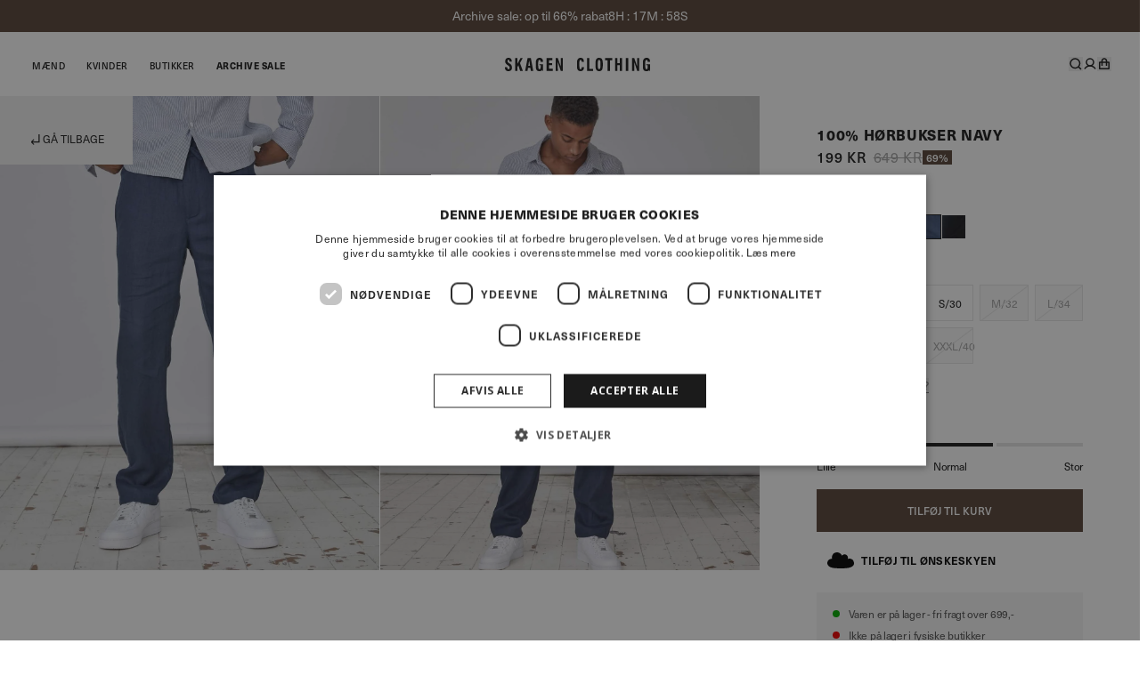

--- FILE ---
content_type: text/html; charset=utf-8
request_url: https://skagen-clothing.dk/products/horbukser-navy-2021
body_size: 53071
content:
<!doctype html>
<html lang="da">
  <head>
    <!-- Start of Shoplift scripts -->
    <!-- 2024-06-06T12:12:25.6147867Z -->
<style>
  .shoplift-hide {
    opacity: 0 !important;
  }
</style>
<script type="text/javascript">
  (function(rootPath, template, isThemePreview){ /* Generated on 2024-11-19T15:15:05.2936700Z */var T=Object.defineProperty;var C=(g,d,h)=>d in g?T(g,d,{enumerable:!0,configurable:!0,writable:!0,value:h}):g[d]=h;var r=(g,d,h)=>C(g,typeof d!="symbol"?d+"":d,h);(function(){"use strict";var g=" daum[ /]| deusu/| yadirectfetcher|(?:^|[^g])news(?!sapphire)|(?<! (?:channel/|google/))google(?!(app|/google| pixel))|(?<! cu)bots?(?:\\b|_)|(?<!(?: ya| yandex|^job|inapp;) ?)search|(?<!(?:lib))http|(?<![hg]m)score|@[a-z][\\w-]+\\.|\\(\\)|\\.com|\\b\\d{13}\\b|^<|^[\\w \\.\\-\\(?:\\):]+(?:/v?\\d+(?:\\.\\d+)?(?:\\.\\d{1,10})*?)?(?:,|$)|^[^ ]{50,}$|^\\d+\\b|^\\w+/[\\w\\(\\)]*$|^active|^ad muncher|^amaya|^avsdevicesdk/|^biglotron|^bot|^bw/|^clamav[ /]|^client/|^cobweb/|^custom|^ddg[_-]android|^discourse|^dispatch/\\d|^downcast/|^duckduckgo|^facebook|^getright/|^gozilla/|^hobbit|^hotzonu|^hwcdn/|^jeode/|^jetty/|^jigsaw|^microsoft bits|^movabletype|^mozilla/\\d\\.\\d \\(compatible;?\\)$|^mozilla/\\d\\.\\d \\w*$|^navermailapp|^netsurf|^offline|^owler|^postman|^python|^rank|^read|^reed|^rest|^rss|^snapchat|^space bison|^svn|^swcd |^taringa|^thumbor/|^track|^valid|^w3c|^webbandit/|^webcopier|^wget|^whatsapp|^wordpress|^xenu link sleuth|^yahoo|^yandex|^zdm/\\d|^zoom marketplace/|^{{.*}}$|admin|analyzer|archive|ask jeeves/teoma|bit\\.ly/|bluecoat drtr|browsex|burpcollaborator|capture|catch|check|chrome-lighthouse|chromeframe|classifier|clean|cloud|crawl|cypress/|dareboost|datanyze|dejaclick|detect|dmbrowser|download|evc-batch/|feed|firephp|gomezagent|headless|httrack|hubspot marketing grader|hydra|ibisbrowser|images|insight|inspect|iplabel|ips-agent|java(?!;)|library|mail\\.ru/|manager|measure|neustar wpm|node|nutch|offbyone|optimize|pageburst|pagespeed|parser|perl|phantomjs|pingdom|powermarks|preview|proxy|ptst[ /]\\d|reputation|resolver|retriever|rexx;|rigor|rss\\b|scan|scrape|server|sogou|sparkler/|speedcurve|spider|splash|statuscake|synapse|synthetic|tools|torrent|trace|transcoder|url|virtuoso|wappalyzer|watch|webglance|webkit2png|whatcms/|zgrab",d=/bot|spider|crawl|http|lighthouse/i,h;function y(){if(h instanceof RegExp)return h;try{h=new RegExp(g,"i")}catch{h=d}return h}function w(u){return!!u&&y().test(u)}class m{constructor(){r(this,"timestamp");this.timestamp=new Date}}class v extends m{constructor(e,s,i){super();r(this,"type");r(this,"testId");r(this,"hypothesisId");this.type=3,this.testId=e,this.hypothesisId=s,this.timestamp=i}}class S extends m{constructor(e){super();r(this,"type");r(this,"path");this.type=4,this.path=e}}class b extends m{constructor(e){super();r(this,"type");r(this,"cart");this.type=5,this.cart=e}}class f extends Error{constructor(){super();r(this,"isBot");this.isBot=!0}}class k{constructor(t,e,s,i,o,a,n,c,l){r(this,"shop");r(this,"essentialSessionKey","Shoplift_Essential");r(this,"analyticsSessionKey","Shoplift_Analytics");r(this,"legacySessionKey");r(this,"host");r(this,"eventHost");r(this,"cssHideClass");r(this,"testConfigs");r(this,"sendPageView",!1);r(this,"shopliftDebug",!1);r(this,"useGtag",!1);r(this,"getCountryTimeout");r(this,"state");r(this,"shopifyAnalyticsId");r(this,"baseVisitor");r(this,"cookie",document.cookie);r(this,"isSyncing",!1);r(this,"fetch");r(this,"localStorageSet");r(this,"localStorageGet");this.shop=t,this.legacySessionKey=`SHOPLIFT_SESSION_${this.shop}`,this.host=e,this.eventHost=s,this.cssHideClass=i?"shoplift-hide":"",this.testConfigs=l,this.sendPageView=!!o,this.shopliftDebug=a===!0,this.useGtag=n===!0,this.fetch=window.fetch.bind(window),this.localStorageSet=window.localStorage.setItem.bind(window.localStorage),this.localStorageGet=window.localStorage.getItem.bind(window.localStorage),this.state=this.loadState(),this.shopifyAnalyticsId=this.getShopifyAnalyticsId(),this.baseVisitor=this.buildBaseVisitor(),this.testConfigs=l,this.getCountryTimeout=c===1000?1e3:c,this.log("State Loaded",JSON.stringify(this.state))}async init(){try{if(this.log("Shoplift script initializing"),window.Shopify&&window.Shopify.designMode){this.log("Skipping script for design mode");return}if(window.location.href.includes("slScreenshot=true")||window.location.hostname.endsWith(".shopifypreview.com")||window.location.hostname.endsWith(".edgemesh.com")){this.log("Skipping script for screenshot/preview");return}if(window.location.href.includes("isShopliftMerchant")){const s=new URLSearchParams(window.location.search).get("isShopliftMerchant")==="true";this.log("Setting merchant session to %s",s),this.state.essential.isMerchant=s,this.persistEssentialState()}if(w(navigator.userAgent)||(this.shopifyAnalyticsId=this.getShopifyAnalyticsId(),this.monitorConsentChange(),this.checkForThemePreview()))return;if(await this.handleVisitorTest()){this.log("Redirecting for visitor test");return}this.showPage(),await this.finalize(),console.log("SHOPLIFT SCRIPT INITIALIZED!")}catch(t){if(t instanceof f)return;throw t}finally{window.shoplift=!0}}async finalize(){const t=await this.getCartState();t!==null&&this.queueCartUpdate(t),this.saveState(),await this.syncAllEvents()}async handleVisitorTest(){const t=await this.filterTestsByAudience(this.testConfigs,this.state.analytics.visitor||this.baseVisitor,this.state.essential.visitorTests);let e=this.testsForUrl(t);if(e.length>0){this.log("Is on test page");const i=this.getVisitorHypothesis(e);if(i){this.log("Found current visitor test");const n=this.considerRedirect(i);return n&&(this.log("Redirecting for current visitor test"),this.redirect(i)),n}if(this.log("No existing relation for test page"),this.hasThemeAndOtherTestTypes(t)){const n=this.visitorActiveTestType();this.log("Current visitor test type is '%s'",n);let c;switch(n){case"templateOrUrlRedirect":c=l=>l!=="theme";break;case"theme":c=l=>l==="theme";break;case null:c=Math.random()>.5?l=>l==="theme":l=>l!=="theme";break}e=e.filter(l=>l.hypotheses.some(p=>p.isControl&&c(p.type)))}if(e.length===0)return this.log("No tests found"),!1;const o=e[Math.floor(Math.random()*e.length)],a=this.pickHypothesis(o);if(a){this.log("Adding local visitor to test '%s', hypothesis '%s'",o.id,a.id),this.queueAddVisitorToTest(o,a);const n=this.considerRedirect(a);return n&&(this.log("Redirecting for new test"),this.redirect(a)),n}this.log("No hypothesis found")}return!1}considerRedirect(t){if(this.log("Considering redirect for hypothesis '%s'",t.id),t.isControl)return this.log("Skipping redirect for control"),!1;const e=this.state.essential.visitorTests.find(i=>i.hypothesisId===t.id),s=new URL(window.location.toString());if(t.type==="theme"){if(!(t.themeId===themeId)){if(this.log("Theme id '%s' is not hypothesis theme ID '%s'",t.themeId,themeId),e&&e.themeId!==t.themeId&&(e.themeId===themeId||!this.isThemePreview()))this.log("On old theme, redirecting and updating local visitor"),e.themeId=t.themeId;else if(this.isThemePreview())return this.log("On non-test theme, skipping redirect"),!1;return this.log("Hiding page to redirect for theme test"),this.hidePage(),!0}return!1}else if(t.affix!==template.suffix||t.redirectPath&&!s.pathname.endsWith(t.redirectPath))return this.log("Hiding page to redirect for template test"),this.hidePage(),!0;return this.log("Not redirecting"),!1}redirect(t){if(this.log("Redirecting to hypothesis '%s'",t.id),t.isControl)return;const e=new URL(window.location.toString());if(t.redirectPath){const s=RegExp("^(/w{2}-w{2})/").exec(e.pathname);if(s&&s.length>1){const i=s[1];e.pathname=`${i}${t.redirectPath}`}else e.pathname=t.redirectPath}else t.type==="theme"?(e.searchParams.set("_ab","0"),e.searchParams.set("_fd","0"),e.searchParams.set("_sc","1"),e.searchParams.set("preview_theme_id",t.themeId.toString())):t.type!=="urlRedirect"&&e.searchParams.set("view",t.affix);this.queueRedirect(e)}buildBaseVisitor(){const t=this.getDeviceType();return{shopifyAnalyticsId:this.shopifyAnalyticsId,device:t!=="tablet"?t:"mobile",...this.getInitialState()}}getInitialState(){const t=this.getUTMValue("utm_source")??"",e=this.getUTMValue("utm_medium")??"",s=this.getUTMValue("utm_campaign")??"",i=this.getUTMValue("utm_content")??"",o=window.document.referrer;return{createdAt:new Date,utmSource:t,utmMedium:e,utmCampaign:s,utmContent:i,referrer:o}}checkForThemePreview(){if(this.log("Checking for theme preview"),!this.isThemePreview())return this.log("Not on theme preview"),!1;if(this.state.essential.isMerchant)return this.log("Merchant previewing theme"),!0;if(this.state.essential.visitorTests.some(t=>{var e;return t.isThemeTest&&((e=this.getHypothesis(t.hypothesisId))==null?void 0:e.themeId)===themeId}))return this.log("On active theme test"),this.clearThemeBar(),!1;if(this.state.essential.isFirstLoad||this.state.essential.visitorTests.some(t=>t.isThemeTest&&!this.getHypothesis(t.hypothesisId)&&(t.themeId==null||t.themeId===themeId))){this.log("Missing visitor or hypothesis, redirecting to main theme"),this.hidePage();const t=new URL(window.location.toString());return t.searchParams.set("preview_theme_id",""),this.queueRedirect(t),!0}return this.state.essential.visitorTests.some(t=>t.themeId===themeId)?(this.log("Falling back to clearing theme bar"),this.clearThemeBar(),!1):(this.log("No tests on current theme, skipping script"),!0)}testsForUrl(t){const e=new URL(window.location.href),s=this.typeFromTemplate();return t.filter(i=>i.hypotheses.some(o=>o.isControl&&o.type===s&&o.affix===template.suffix||o.type==="theme"||o.isControl&&o.type==="urlRedirect"&&o.redirectPath&&e.pathname.endsWith(o.redirectPath))&&(!e.searchParams.has("view")||i.hypotheses.filter(o=>!o.isControl).map(o=>o.affix).includes(e.searchParams.get("view")??"")))}async filterTestsByAudience(t,e,s){const i=[];for(const o of t){this.log("Checking audience for test '%s'",o.id);const a=this.visitorCreatedDuringTestActive(o.statusHistory);(s.some(c=>c.testId===o.id)||await this.isTargetAudience(o,e,a))&&(this.log("Visitor is in audience for test '%s'",o.id),i.push(o))}return i}async isTargetAudience(t,e,s){let i=null;t.requiresCountry&&(this.log("Hiding page to check geoip"),this.hidePage(),i=await this.makeJsonRequest({method:"get",url:`${this.host}/api/v0/visitors/get-country`,signal:AbortSignal.timeout(this.getCountryTimeout)}).catch(a=>(this.log("Error getting country",a),null)));const o=this.getChannel(e);return(t.device==="all"||t.device===e.device)&&(t.visitorOption==="all"||t.visitorOption==="new"&&s||t.visitorOption==="returning"&&!s)&&(t.targetAudiences.length===0||t.targetAudiences.reduce((a,n)=>a||n.reduce((c,l)=>c&&l(e,s,o,i),!0),!1))}visitorCreatedDuringTestActive(t){let e="";for(const s of t){if(this.state.analytics.visitor!==null&&this.state.analytics.visitor.createdAt<s.createdAt||this.state.essential.initialState.createdAt<s.createdAt)break;e=s.status}return e==="active"}getVisitorHypothesis(t){return t.reduce((e,s)=>e.concat(s.hypotheses),[]).find(e=>this.state.essential.visitorTests.some(s=>s.hypothesisId===e.id))}getHypothesis(t){return this.testConfigs.filter(e=>e.hypotheses.some(s=>s.id===t)).map(e=>e.hypotheses.find(s=>s.id===t))[0]}hasThemeTest(t){return t.some(e=>e.hypotheses.some(s=>s.type==="theme"))}hasTestThatIsNotThemeTest(t){return t.some(e=>e.hypotheses.some(s=>s.type!=="theme"))}hasThemeAndOtherTestTypes(t){return this.hasThemeTest(t)&&this.hasTestThatIsNotThemeTest(t)}visitorActiveTestType(){const t=this.state.essential.visitorTests.filter(e=>this.testConfigs.some(s=>s.hypotheses.some(i=>i.id==e.hypothesisId)));return t.length===0?null:t.some(e=>e.isThemeTest)?"theme":"templateOrUrlRedirect"}pickHypothesis(t){let e=Math.random();const s=t.hypotheses.reduce((o,a)=>o+a.visitorCount,0);return t.hypotheses.sort((o,a)=>o.isControl?a.isControl?0:-1:a.isControl?1:0).reduce((o,a)=>{if(o!==null)return o;const c=t.hypotheses.reduce((l,p)=>l&&p.visitorCount>20,!0)?a.visitorCount/s-a.trafficPercentage:0;return e<=a.trafficPercentage-c?a:(e-=a.trafficPercentage,null)},null)}typeFromTemplate(){switch(template.type){case"collection-list":return"collectionList";case"page":return"landing";case"article":case"blog":case"cart":case"collection":case"index":case"product":case"search":return template.type;default:return null}}queueRedirect(t){this.saveState(),window.setTimeout(()=>window.location.assign(t),0)}async syncAllEvents(){const t=async()=>{if(this.isSyncing){window.setTimeout(()=>void(async()=>await t())(),500);return}try{this.isSyncing=!0,await this.syncEvents(),this.syncGAEvents()}finally{this.isSyncing=!1}};await t()}async syncEvents(){if(!this.state.essential.consentApproved||!this.shopifyAnalyticsId||this.state.analytics.queue.length===0)return;const t=this.state.analytics.queue.length,e=this.state.analytics.queue.splice(0,t);this.log("Syncing %s events",t);try{const s=this.getDeviceType(),i={shop:this.shop,visitorDetails:{shopifyAnalyticsId:this.shopifyAnalyticsId,device:s!=="tablet"?s:"mobile",...this.state.essential.initialState},events:this.state.essential.visitorTests.filter(n=>!n.isInvalid&&!n.isSaved).map(n=>new v(n.testId,n.hypothesisId,n.createdAt)).concat(e)},o=await this.sendEvents(i);let a;({visitorTests:a,...this.state.analytics.visitor}=o);for(const n of this.state.essential.visitorTests){const c=a.find(l=>n.testId==l.testId);c?c.shouldSendToGa=n.shouldSendToGa:(n.isSaved=!0,n.isInvalid=!0,a.push(n))}this.state.essential.visitorTests=a,this.state.analytics.visitor.storedAt=new Date}catch{this.state.analytics.queue.splice(0,0,...e)}finally{this.saveState()}}syncGAEvents(){if(!this.useGtag||!this.state.essential.consentApproved)return;const t=this.state.essential.visitorTests.filter(s=>s.shouldSendToGa);this.log("Syncing %s ga events",length);const e=()=>{try{for(const s of t)this.sendGtagEvent(s.testId,s.hypothesisId),s.shouldSendToGa=!1}catch(s){this.log("Failed sending event to gtag",s)}finally{this.persistEssentialState()}};typeof window.gtag!="function"?(this.log("gtag not found, deferring until load"),document.addEventListener("DOMContentLoaded",e)):(this.log("Calling gtag"),e())}sendGtagEvent(t,e){this.log("Sending gtag event for",t,e);const s={exp_variant_string:`SL-${t}-${e}`};this.shopliftDebug&&Object.assign(s,{debug_mode:!0}),gtag("event","experience_impression",s)}async sendEvents(t){return await this.makeJsonRequest({method:"post",url:`${this.host}/api/v0/events`,data:JSON.stringify(t)})}async getRemoteVisitor(t){return await this.makeJsonRequest({method:"get",url:`${this.host}/api/v0/visitors/${t}`})}async updateShopifyAnalyticsId(t,e){return await this.makeJsonRequest({method:"put",url:`${this.host}/api/v0/visitors/${t}`,data:JSON.stringify({shop:this.shop,shopifyAnalyticsId:e})})}getUTMValue(t){const s=decodeURIComponent(window.location.search.substring(1)).split("&");for(let i=0;i<s.length;i++){const o=s[i].split("=");if(o[0]===t)return o[1]||null}return null}hidePage(){this.log("Hiding page"),this.cssHideClass&&!window.document.documentElement.classList.contains(this.cssHideClass)&&(window.document.documentElement.classList.add(this.cssHideClass),setTimeout(this.removeAsyncHide(this.cssHideClass),2e3))}showPage(){this.cssHideClass&&this.removeAsyncHide(this.cssHideClass)()}getDeviceType(){function t(){let s=!1;return function(i){(/(android|bb\d+|meego).+mobile|avantgo|bada\/|blackberry|blazer|compal|elaine|fennec|hiptop|iemobile|ip(hone|od)|iris|kindle|lge |maemo|midp|mmp|mobile.+firefox|netfront|opera m(ob|in)i|palm( os)?|phone|p(ixi|re)\/|plucker|pocket|psp|series(4|6)0|symbian|treo|up\.(browser|link)|vodafone|wap|windows ce|xda|xiino/i.test(i)||/1207|6310|6590|3gso|4thp|50[1-6]i|770s|802s|a wa|abac|ac(er|oo|s\-)|ai(ko|rn)|al(av|ca|co)|amoi|an(ex|ny|yw)|aptu|ar(ch|go)|as(te|us)|attw|au(di|\-m|r |s )|avan|be(ck|ll|nq)|bi(lb|rd)|bl(ac|az)|br(e|v)w|bumb|bw\-(n|u)|c55\/|capi|ccwa|cdm\-|cell|chtm|cldc|cmd\-|co(mp|nd)|craw|da(it|ll|ng)|dbte|dc\-s|devi|dica|dmob|do(c|p)o|ds(12|\-d)|el(49|ai)|em(l2|ul)|er(ic|k0)|esl8|ez([4-7]0|os|wa|ze)|fetc|fly(\-|_)|g1 u|g560|gene|gf\-5|g\-mo|go(\.w|od)|gr(ad|un)|haie|hcit|hd\-(m|p|t)|hei\-|hi(pt|ta)|hp( i|ip)|hs\-c|ht(c(\-| |_|a|g|p|s|t)|tp)|hu(aw|tc)|i\-(20|go|ma)|i230|iac( |\-|\/)|ibro|idea|ig01|ikom|im1k|inno|ipaq|iris|ja(t|v)a|jbro|jemu|jigs|kddi|keji|kgt( |\/)|klon|kpt |kwc\-|kyo(c|k)|le(no|xi)|lg( g|\/(k|l|u)|50|54|\-[a-w])|libw|lynx|m1\-w|m3ga|m50\/|ma(te|ui|xo)|mc(01|21|ca)|m\-cr|me(rc|ri)|mi(o8|oa|ts)|mmef|mo(01|02|bi|de|do|t(\-| |o|v)|zz)|mt(50|p1|v )|mwbp|mywa|n10[0-2]|n20[2-3]|n30(0|2)|n50(0|2|5)|n7(0(0|1)|10)|ne((c|m)\-|on|tf|wf|wg|wt)|nok(6|i)|nzph|o2im|op(ti|wv)|oran|owg1|p800|pan(a|d|t)|pdxg|pg(13|\-([1-8]|c))|phil|pire|pl(ay|uc)|pn\-2|po(ck|rt|se)|prox|psio|pt\-g|qa\-a|qc(07|12|21|32|60|\-[2-7]|i\-)|qtek|r380|r600|raks|rim9|ro(ve|zo)|s55\/|sa(ge|ma|mm|ms|ny|va)|sc(01|h\-|oo|p\-)|sdk\/|se(c(\-|0|1)|47|mc|nd|ri)|sgh\-|shar|sie(\-|m)|sk\-0|sl(45|id)|sm(al|ar|b3|it|t5)|so(ft|ny)|sp(01|h\-|v\-|v )|sy(01|mb)|t2(18|50)|t6(00|10|18)|ta(gt|lk)|tcl\-|tdg\-|tel(i|m)|tim\-|t\-mo|to(pl|sh)|ts(70|m\-|m3|m5)|tx\-9|up(\.b|g1|si)|utst|v400|v750|veri|vi(rg|te)|vk(40|5[0-3]|\-v)|vm40|voda|vulc|vx(52|53|60|61|70|80|81|83|85|98)|w3c(\-| )|webc|whit|wi(g |nc|nw)|wmlb|wonu|x700|yas\-|your|zeto|zte\-/i.test(i.substr(0,4)))&&(s=!0)}(navigator.userAgent||navigator.vendor),s}function e(){let s=!1;return function(i){(/android|ipad|playbook|silk/i.test(i)||/1207|6310|6590|3gso|4thp|50[1-6]i|770s|802s|a wa|abac|ac(er|oo|s\-)|ai(ko|rn)|al(av|ca|co)|amoi|an(ex|ny|yw)|aptu|ar(ch|go)|as(te|us)|attw|au(di|\-m|r |s )|avan|be(ck|ll|nq)|bi(lb|rd)|bl(ac|az)|br(e|v)w|bumb|bw\-(n|u)|c55\/|capi|ccwa|cdm\-|cell|chtm|cldc|cmd\-|co(mp|nd)|craw|da(it|ll|ng)|dbte|dc\-s|devi|dica|dmob|do(c|p)o|ds(12|\-d)|el(49|ai)|em(l2|ul)|er(ic|k0)|esl8|ez([4-7]0|os|wa|ze)|fetc|fly(\-|_)|g1 u|g560|gene|gf\-5|g\-mo|go(\.w|od)|gr(ad|un)|haie|hcit|hd\-(m|p|t)|hei\-|hi(pt|ta)|hp( i|ip)|hs\-c|ht(c(\-| |_|a|g|p|s|t)|tp)|hu(aw|tc)|i\-(20|go|ma)|i230|iac( |\-|\/)|ibro|idea|ig01|ikom|im1k|inno|ipaq|iris|ja(t|v)a|jbro|jemu|jigs|kddi|keji|kgt( |\/)|klon|kpt |kwc\-|kyo(c|k)|le(no|xi)|lg( g|\/(k|l|u)|50|54|\-[a-w])|libw|lynx|m1\-w|m3ga|m50\/|ma(te|ui|xo)|mc(01|21|ca)|m\-cr|me(rc|ri)|mi(o8|oa|ts)|mmef|mo(01|02|bi|de|do|t(\-| |o|v)|zz)|mt(50|p1|v )|mwbp|mywa|n10[0-2]|n20[2-3]|n30(0|2)|n50(0|2|5)|n7(0(0|1)|10)|ne((c|m)\-|on|tf|wf|wg|wt)|nok(6|i)|nzph|o2im|op(ti|wv)|oran|owg1|p800|pan(a|d|t)|pdxg|pg(13|\-([1-8]|c))|phil|pire|pl(ay|uc)|pn\-2|po(ck|rt|se)|prox|psio|pt\-g|qa\-a|qc(07|12|21|32|60|\-[2-7]|i\-)|qtek|r380|r600|raks|rim9|ro(ve|zo)|s55\/|sa(ge|ma|mm|ms|ny|va)|sc(01|h\-|oo|p\-)|sdk\/|se(c(\-|0|1)|47|mc|nd|ri)|sgh\-|shar|sie(\-|m)|sk\-0|sl(45|id)|sm(al|ar|b3|it|t5)|so(ft|ny)|sp(01|h\-|v\-|v )|sy(01|mb)|t2(18|50)|t6(00|10|18)|ta(gt|lk)|tcl\-|tdg\-|tel(i|m)|tim\-|t\-mo|to(pl|sh)|ts(70|m\-|m3|m5)|tx\-9|up(\.b|g1|si)|utst|v400|v750|veri|vi(rg|te)|vk(40|5[0-3]|\-v)|vm40|voda|vulc|vx(52|53|60|61|70|80|81|83|85|98)|w3c(\-| )|webc|whit|wi(g |nc|nw)|wmlb|wonu|x700|yas\-|your|zeto|zte\-/i.test(i.substr(0,4)))&&(s=!0)}(navigator.userAgent||navigator.vendor),s}return t()?"mobile":e()?"tablet":"desktop"}removeAsyncHide(t){return()=>{t&&window.document.documentElement.classList.remove(t)}}async getCartState(){try{let t=await this.makeJsonRequest({method:"get",url:`${window.location.origin}/cart.js`});return t.note===null&&(t=await this.makeJsonRequest({method:"post",url:`${window.location.origin}/cart/update.js`,data:JSON.stringify({note:""})})),t}catch(t){return this.log("Error sending cart info",t),null}}async makeJsonRequest(t){return(await this.makeRequest(t)).json()}async makeRequest(t){const{url:e,method:s,headers:i,data:o,signal:a}=t,n=new Headers;if(i)for(const l in i)n.append(l,i[l]);(!i||!i.Accept)&&n.append("Accept","application/json"),(!i||!i["Content-Type"])&&n.append("Content-Type","application/json"),(this.host.includes("ngrok.io")||this.host.includes("ngrok-free.app"))&&n.append("ngrok-skip-browser-warning","1234");const c=await this.fetch(e,{method:s,headers:n,body:o,signal:a});if(!c.ok){if(c.status==422){const l=await c.json();if(typeof l<"u"&&l.isBot)throw new f}throw new Error(`Error sending shoplift request ${c.status}`)}return c}queueAddVisitorToTest(t,e){this.state.essential.visitorTests.some(s=>s.testId===t.id)||this.state.essential.visitorTests.push({createdAt:new Date,testId:t.id,hypothesisId:e.id,isThemeTest:e.type==="theme",themeId:e.themeId,isSaved:!1,isInvalid:!1,shouldSendToGa:!0})}queueCartUpdate(t){this.queueEvent(new b(t))}queuePageView(t){this.queueEvent(new S(t))}queueEvent(t){!this.state.essential.consentApproved&&this.state.essential.hasConsentInteraction||this.state.analytics.queue.length>30||this.state.analytics.queue.push(t)}legacyGetLocalStorageVisitor(){const t=this.localStorageGet(this.legacySessionKey);if(t)try{return JSON.parse(t)}catch{}return null}saveState(){this.persistEssentialState(),this.persistAnalyticsState()}loadState(){const t=this.loadAnalyticsState(),e={analytics:t,essential:this.loadEssentialState(t)},s=this.legacyGetLocalStorageVisitor(),i=this.legacyGetCookieVisitor(),o=[s,i].filter(a=>a!==null).sort((a,n)=>+n.storedAt-+a.storedAt)[0];return e.analytics.visitor===null&&o&&({visitorTests:e.essential.visitorTests,...e.analytics.visitor}=o,this.deleteCookie("SHOPLIFT"),this.deleteLocalStorage(this.legacySessionKey)),!e.essential.consentApproved&&e.essential.hasConsentInteraction&&this.deleteLocalStorage(this.analyticsSessionKey),e}loadEssentialState(t){const e=this.loadLocalStorage(this.essentialSessionKey),s=this.loadCookie(this.essentialSessionKey),i=this.getInitialState(),o={timestamp:new Date,consentApproved:!1,hasConsentInteraction:!1,debugMode:!1,initialState:i,visitorTests:[],isMerchant:!1,isFirstLoad:!0},a=[e,s].filter(n=>n!==null).sort((n,c)=>+c.timestamp-+n.timestamp)[0]??o;return a.initialState||(t.visitor!==null?a.initialState=t.visitor:(a.initialState=this.getInitialState(),a.initialState.createdAt=a.timestamp)),a}loadAnalyticsState(){const t=this.loadLocalStorage(this.analyticsSessionKey),e=this.loadCookie(this.analyticsSessionKey),s={timestamp:new Date,visitor:null,queue:[]};return[t,e].filter(i=>i!==null).sort((i,o)=>+o.timestamp-+i.timestamp)[0]??s}persistEssentialState(){this.log("Persisting essential state"),this.state.essential.isFirstLoad=!1,this.persistLocalStorageState(this.essentialSessionKey,this.state.essential),this.persistCookieState(this.essentialSessionKey,this.state.essential)}persistAnalyticsState(){this.log("Persisting analytics state"),this.state.essential.consentApproved&&(this.persistLocalStorageState(this.analyticsSessionKey,this.state.analytics),this.persistCookieState(this.analyticsSessionKey,this.state.analytics))}loadLocalStorage(t){const e=this.localStorageGet(t);return e===null?null:JSON.parse(e)}loadCookie(t){const e=this.getCookie(t);return e===null?null:JSON.parse(e)}persistLocalStorageState(t,e){e.timestamp=new Date,this.localStorageSet(t,JSON.stringify(e))}persistCookieState(t,e){e.timestamp=new Date;const s=JSON.stringify(e),i=new Date(new Date().getTime()+864e5*365).toUTCString();document.cookie=`${t}=${s};domain=.${window.location.hostname};path=/;expires=${i};SameSite=Strict;`}deleteCookie(t){const e=new Date(0).toUTCString();document.cookie=`${t}=;domain=.${window.location.hostname};path=/;expires=${e};`}deleteLocalStorage(t){window.localStorage.removeItem(t)}getChannel(t){var s;return((s=[{"name":"cross-network","test":(v) => new RegExp(".*cross-network.*", "i").test(v.utmCampaign)},{"name":"direct","test":(v) => v.utmSource === "" && v.utmMedium === ""},{"name":"paid-shopping","test":(v) => (new RegExp("^(?:Google|IGShopping|aax-us-east\.amazon-adsystem\.com|aax\.amazon-adsystem\.com|alibaba|alibaba\.com|amazon|amazon\.co\.uk|amazon\.com|apps\.shopify\.com|checkout\.shopify\.com|checkout\.stripe\.com|cr\.shopping\.naver\.com|cr2\.shopping\.naver\.com|ebay|ebay\.co\.uk|ebay\.com|ebay\.com\.au|ebay\.de|etsy|etsy\.com|m\.alibaba\.com|m\.shopping\.naver\.com|mercadolibre|mercadolibre\.com|mercadolibre\.com\.ar|mercadolibre\.com\.mx|message\.alibaba\.com|msearch\.shopping\.naver\.com|nl\.shopping\.net|no\.shopping\.net|offer\.alibaba\.com|one\.walmart\.com|order\.shopping\.yahoo\.co\.jp|partners\.shopify\.com|s3\.amazonaws\.com|se\.shopping\.net|shop\.app|shopify|shopify\.com|shopping\.naver\.com|shopping\.yahoo\.co\.jp|shopping\.yahoo\.com|shopzilla|shopzilla\.com|simplycodes\.com|store\.shopping\.yahoo\.co\.jp|stripe|stripe\.com|uk\.shopping\.net|walmart|walmart\.com)$", "i").test(v.utmSource) || new RegExp("^(.*(([^a-df-z]|^)shop|shopping).*)$", "i").test(v.utmCampaign)) && new RegExp("^(.*cp.*|ppc|retargeting|paid.*)$", "i").test(v.utmMedium)},{"name":"paid-search","test":(v) => new RegExp("^(?:360\.cn|alice|aol|ar\.search\.yahoo\.com|ask|at\.search\.yahoo\.com|au\.search\.yahoo\.com|auone|avg|babylon|baidu|biglobe|biglobe\.co\.jp|biglobe\.ne\.jp|bing|br\.search\.yahoo\.com|ca\.search\.yahoo\.com|centrum\.cz|ch\.search\.yahoo\.com|cl\.search\.yahoo\.com|cn\.bing\.com|cnn|co\.search\.yahoo\.com|comcast|conduit|daum|daum\.net|de\.search\.yahoo\.com|dk\.search\.yahoo\.com|dogpile|dogpile\.com|duckduckgo|ecosia\.org|email\.seznam\.cz|eniro|es\.search\.yahoo\.com|espanol\.search\.yahoo\.com|exalead\.com|excite\.com|fi\.search\.yahoo\.com|firmy\.cz|fr\.search\.yahoo\.com|globo|go\.mail\.ru|google|google-play|hk\.search\.yahoo\.com|id\.search\.yahoo\.com|in\.search\.yahoo\.com|incredimail|it\.search\.yahoo\.com|kvasir|lens\.google\.com|lite\.qwant\.com|lycos|m\.baidu\.com|m\.naver\.com|m\.search\.naver\.com|m\.sogou\.com|mail\.rambler\.ru|mail\.yandex\.ru|malaysia\.search\.yahoo\.com|msn|msn\.com|mx\.search\.yahoo\.com|najdi|naver|naver\.com|news\.google\.com|nl\.search\.yahoo\.com|no\.search\.yahoo\.com|ntp\.msn\.com|nz\.search\.yahoo\.com|onet|onet\.pl|pe\.search\.yahoo\.com|ph\.search\.yahoo\.com|pl\.search\.yahoo\.com|play\.google\.com|qwant|qwant\.com|rakuten|rakuten\.co\.jp|rambler|rambler\.ru|se\.search\.yahoo\.com|search-results|search\.aol\.co\.uk|search\.aol\.com|search\.google\.com|search\.smt\.docomo\.ne\.jp|search\.ukr\.net|secureurl\.ukr\.net|seznam|seznam\.cz|sg\.search\.yahoo\.com|so\.com|sogou|sogou\.com|sp-web\.search\.auone\.jp|startsiden|startsiden\.no|suche\.aol\.de|terra|th\.search\.yahoo\.com|tr\.search\.yahoo\.com|tut\.by|tw\.search\.yahoo\.com|uk\.search\.yahoo\.com|ukr|us\.search\.yahoo\.com|virgilio|vn\.search\.yahoo\.com|wap\.sogou\.com|webmaster\.yandex\.ru|websearch\.rakuten\.co\.jp|yahoo|yahoo\.co\.jp|yahoo\.com|yandex|yandex\.by|yandex\.com|yandex\.com\.tr|yandex\.fr|yandex\.kz|yandex\.ru|yandex\.ua|yandex\.uz|zen\.yandex\.ru)$", "i").test(v.utmSource) && new RegExp("^(.*cp.*|ppc|retargeting|paid.*)$", "i").test(v.utmMedium)},{"name":"paid-social","test":(v) => new RegExp("^(?:43things|43things\.com|51\.com|5ch\.net|Hatena|ImageShack|academia\.edu|activerain|activerain\.com|activeworlds|activeworlds\.com|addthis|addthis\.com|airg\.ca|allnurses\.com|allrecipes\.com|alumniclass|alumniclass\.com|ameba\.jp|ameblo\.jp|americantowns|americantowns\.com|amp\.reddit\.com|ancestry\.com|anobii|anobii\.com|answerbag|answerbag\.com|answers\.yahoo\.com|aolanswers|aolanswers\.com|apps\.facebook\.com|ar\.pinterest\.com|artstation\.com|askubuntu|askubuntu\.com|asmallworld\.com|athlinks|athlinks\.com|away\.vk\.com|awe\.sm|b\.hatena\.ne\.jp|baby-gaga|baby-gaga\.com|babyblog\.ru|badoo|badoo\.com|bebo|bebo\.com|beforeitsnews|beforeitsnews\.com|bharatstudent|bharatstudent\.com|biip\.no|biswap\.org|bit\.ly|blackcareernetwork\.com|blackplanet|blackplanet\.com|blip\.fm|blog\.com|blog\.feedspot\.com|blog\.goo\.ne\.jp|blog\.naver\.com|blog\.yahoo\.co\.jp|blogg\.no|bloggang\.com|blogger|blogger\.com|blogher|blogher\.com|bloglines|bloglines\.com|blogs\.com|blogsome|blogsome\.com|blogspot|blogspot\.com|blogster|blogster\.com|blurtit|blurtit\.com|bookmarks\.yahoo\.co\.jp|bookmarks\.yahoo\.com|br\.pinterest\.com|brightkite|brightkite\.com|brizzly|brizzly\.com|business\.facebook\.com|buzzfeed|buzzfeed\.com|buzznet|buzznet\.com|cafe\.naver\.com|cafemom|cafemom\.com|camospace|camospace\.com|canalblog\.com|care\.com|care2|care2\.com|caringbridge\.org|catster|catster\.com|cbnt\.io|cellufun|cellufun\.com|centerblog\.net|chat\.zalo\.me|chegg\.com|chicagonow|chicagonow\.com|chiebukuro\.yahoo\.co\.jp|classmates|classmates\.com|classquest|classquest\.com|co\.pinterest\.com|cocolog-nifty|cocolog-nifty\.com|copainsdavant\.linternaute\.com|couchsurfing\.org|cozycot|cozycot\.com|cross\.tv|crunchyroll|crunchyroll\.com|cyworld|cyworld\.com|cz\.pinterest\.com|d\.hatena\.ne\.jp|dailystrength\.org|deluxe\.com|deviantart|deviantart\.com|dianping|dianping\.com|digg|digg\.com|diigo|diigo\.com|discover\.hubpages\.com|disqus|disqus\.com|dogster|dogster\.com|dol2day|dol2day\.com|doostang|doostang\.com|dopplr|dopplr\.com|douban|douban\.com|draft\.blogger\.com|draugiem\.lv|drugs-forum|drugs-forum\.com|dzone|dzone\.com|edublogs\.org|elftown|elftown\.com|epicurious\.com|everforo\.com|exblog\.jp|extole|extole\.com|facebook|facebook\.com|faceparty|faceparty\.com|fandom\.com|fanpop|fanpop\.com|fark|fark\.com|fb|fb\.me|fc2|fc2\.com|feedspot|feministing|feministing\.com|filmaffinity|filmaffinity\.com|flickr|flickr\.com|flipboard|flipboard\.com|folkdirect|folkdirect\.com|foodservice|foodservice\.com|forums\.androidcentral\.com|forums\.crackberry\.com|forums\.imore\.com|forums\.nexopia\.com|forums\.webosnation\.com|forums\.wpcentral\.com|fotki|fotki\.com|fotolog|fotolog\.com|foursquare|foursquare\.com|free\.facebook\.com|friendfeed|friendfeed\.com|fruehstueckstreff\.org|fubar|fubar\.com|gaiaonline|gaiaonline\.com|gamerdna|gamerdna\.com|gather\.com|geni\.com|getpocket\.com|glassboard|glassboard\.com|glassdoor|glassdoor\.com|godtube|godtube\.com|goldenline\.pl|goldstar|goldstar\.com|goo\.gl|gooblog|goodreads|goodreads\.com|google\+|googlegroups\.com|googleplus|govloop|govloop\.com|gowalla|gowalla\.com|gree\.jp|groups\.google\.com|gulli\.com|gutefrage\.net|habbo|habbo\.com|hi5|hi5\.com|hootsuite|hootsuite\.com|houzz|houzz\.com|hoverspot|hoverspot\.com|hr\.com|hu\.pinterest\.com|hubculture|hubculture\.com|hubpages\.com|hyves\.net|hyves\.nl|ibibo|ibibo\.com|id\.pinterest\.com|identi\.ca|ig|imageshack\.com|imageshack\.us|imvu|imvu\.com|in\.pinterest\.com|insanejournal|insanejournal\.com|instagram|instagram\.com|instapaper|instapaper\.com|internations\.org|interpals\.net|intherooms|intherooms\.com|irc-galleria\.net|is\.gd|italki|italki\.com|jammerdirect|jammerdirect\.com|jappy\.com|jappy\.de|kaboodle\.com|kakao|kakao\.com|kakaocorp\.com|kaneva|kaneva\.com|kin\.naver\.com|l\.facebook\.com|l\.instagram\.com|l\.messenger\.com|last\.fm|librarything|librarything\.com|lifestream\.aol\.com|line|line\.me|linkedin|linkedin\.com|listal|listal\.com|listography|listography\.com|livedoor\.com|livedoorblog|livejournal|livejournal\.com|lm\.facebook\.com|lnkd\.in|m\.blog\.naver\.com|m\.cafe\.naver\.com|m\.facebook\.com|m\.kin\.naver\.com|m\.vk\.com|m\.yelp\.com|mbga\.jp|medium\.com|meetin\.org|meetup|meetup\.com|meinvz\.net|meneame\.net|menuism\.com|messages\.google\.com|messages\.yahoo\.co\.jp|messenger|messenger\.com|mix\.com|mixi\.jp|mobile\.facebook\.com|mocospace|mocospace\.com|mouthshut|mouthshut\.com|movabletype|movabletype\.com|mubi|mubi\.com|my\.opera\.com|myanimelist\.net|myheritage|myheritage\.com|mylife|mylife\.com|mymodernmet|mymodernmet\.com|myspace|myspace\.com|netvibes|netvibes\.com|news\.ycombinator\.com|newsshowcase|nexopia|ngopost\.org|niconico|nicovideo\.jp|nightlifelink|nightlifelink\.com|ning|ning\.com|nl\.pinterest\.com|odnoklassniki\.ru|odnoklassniki\.ua|okwave\.jp|old\.reddit\.com|oneworldgroup\.org|onstartups|onstartups\.com|opendiary|opendiary\.com|oshiete\.goo\.ne\.jp|out\.reddit\.com|over-blog\.com|overblog\.com|paper\.li|partyflock\.nl|photobucket|photobucket\.com|pinboard|pinboard\.in|pingsta|pingsta\.com|pinterest|pinterest\.at|pinterest\.ca|pinterest\.ch|pinterest\.cl|pinterest\.co\.kr|pinterest\.co\.uk|pinterest\.com|pinterest\.com\.au|pinterest\.com\.mx|pinterest\.de|pinterest\.es|pinterest\.fr|pinterest\.it|pinterest\.jp|pinterest\.nz|pinterest\.ph|pinterest\.pt|pinterest\.ru|pinterest\.se|pixiv\.net|pl\.pinterest\.com|playahead\.se|plurk|plurk\.com|plus\.google\.com|plus\.url\.google\.com|pocket\.co|posterous|posterous\.com|pro\.homeadvisor\.com|pulse\.yahoo\.com|qapacity|qapacity\.com|quechup|quechup\.com|quora|quora\.com|qzone\.qq\.com|ravelry|ravelry\.com|reddit|reddit\.com|redux|redux\.com|renren|renren\.com|researchgate\.net|reunion|reunion\.com|reverbnation|reverbnation\.com|rtl\.de|ryze|ryze\.com|salespider|salespider\.com|scoop\.it|screenrant|screenrant\.com|scribd|scribd\.com|scvngr|scvngr\.com|secondlife|secondlife\.com|serverfault|serverfault\.com|shareit|sharethis|sharethis\.com|shvoong\.com|sites\.google\.com|skype|skyrock|skyrock\.com|slashdot\.org|slideshare\.net|smartnews\.com|snapchat|snapchat\.com|social|sociallife\.com\.br|socialvibe|socialvibe\.com|spaces\.live\.com|spoke|spoke\.com|spruz|spruz\.com|ssense\.com|stackapps|stackapps\.com|stackexchange|stackexchange\.com|stackoverflow|stackoverflow\.com|stardoll\.com|stickam|stickam\.com|studivz\.net|suomi24\.fi|superuser|superuser\.com|sweeva|sweeva\.com|t\.co|t\.me|tagged|tagged\.com|taggedmail|taggedmail\.com|talkbiznow|talkbiznow\.com|taringa\.net|techmeme|techmeme\.com|tencent|tencent\.com|tiktok|tiktok\.com|tinyurl|tinyurl\.com|toolbox|toolbox\.com|touch\.facebook\.com|tr\.pinterest\.com|travellerspoint|travellerspoint\.com|tripadvisor|tripadvisor\.com|trombi|trombi\.com|trustpilot|tudou|tudou\.com|tuenti|tuenti\.com|tumblr|tumblr\.com|tweetdeck|tweetdeck\.com|twitter|twitter\.com|twoo\.com|typepad|typepad\.com|unblog\.fr|urbanspoon\.com|ushareit\.com|ushi\.cn|vampirefreaks|vampirefreaks\.com|vampirerave|vampirerave\.com|vg\.no|video\.ibm\.com|vk\.com|vkontakte\.ru|wakoopa|wakoopa\.com|wattpad|wattpad\.com|web\.facebook\.com|web\.skype\.com|webshots|webshots\.com|wechat|wechat\.com|weebly|weebly\.com|weibo|weibo\.com|wer-weiss-was\.de|weread|weread\.com|whatsapp|whatsapp\.com|wiki\.answers\.com|wikihow\.com|wikitravel\.org|woot\.com|wordpress|wordpress\.com|wordpress\.org|xanga|xanga\.com|xing|xing\.com|yahoo-mbga\.jp|yammer|yammer\.com|yelp|yelp\.co\.uk|yelp\.com|youroom\.in|za\.pinterest\.com|zalo|zoo\.gr|zooppa|zooppa\.com)$", "i").test(v.utmSource) && new RegExp("^(.*cp.*|ppc|retargeting|paid.*)$", "i").test(v.utmMedium)},{"name":"paid-video","test":(v) => new RegExp("^(?:blog\.twitch\.tv|crackle|crackle\.com|curiositystream|curiositystream\.com|d\.tube|dailymotion|dailymotion\.com|dashboard\.twitch\.tv|disneyplus|disneyplus\.com|fast\.wistia\.net|help\.hulu\.com|help\.netflix\.com|hulu|hulu\.com|id\.twitch\.tv|iq\.com|iqiyi|iqiyi\.com|jobs\.netflix\.com|justin\.tv|m\.twitch\.tv|m\.youtube\.com|music\.youtube\.com|netflix|netflix\.com|player\.twitch\.tv|player\.vimeo\.com|ted|ted\.com|twitch|twitch\.tv|utreon|utreon\.com|veoh|veoh\.com|viadeo\.journaldunet\.com|vimeo|vimeo\.com|wistia|wistia\.com|youku|youku\.com|youtube|youtube\.com)$", "i").test(v.utmSource) && new RegExp("^(.*cp.*|ppc|retargeting|paid.*)$", "i").test(v.utmMedium)},{"name":"display","test":(v) => new RegExp("^(?:display|banner|expandable|interstitial|cpm)$", "i").test(v.utmMedium)},{"name":"paid-other","test":(v) => new RegExp("^(.*cp.*|ppc|retargeting|paid.*)$", "i").test(v.utmMedium)},{"name":"organic-shopping","test":(v) => new RegExp("^(?:360\.cn|alice|aol|ar\.search\.yahoo\.com|ask|at\.search\.yahoo\.com|au\.search\.yahoo\.com|auone|avg|babylon|baidu|biglobe|biglobe\.co\.jp|biglobe\.ne\.jp|bing|br\.search\.yahoo\.com|ca\.search\.yahoo\.com|centrum\.cz|ch\.search\.yahoo\.com|cl\.search\.yahoo\.com|cn\.bing\.com|cnn|co\.search\.yahoo\.com|comcast|conduit|daum|daum\.net|de\.search\.yahoo\.com|dk\.search\.yahoo\.com|dogpile|dogpile\.com|duckduckgo|ecosia\.org|email\.seznam\.cz|eniro|es\.search\.yahoo\.com|espanol\.search\.yahoo\.com|exalead\.com|excite\.com|fi\.search\.yahoo\.com|firmy\.cz|fr\.search\.yahoo\.com|globo|go\.mail\.ru|google|google-play|hk\.search\.yahoo\.com|id\.search\.yahoo\.com|in\.search\.yahoo\.com|incredimail|it\.search\.yahoo\.com|kvasir|lens\.google\.com|lite\.qwant\.com|lycos|m\.baidu\.com|m\.naver\.com|m\.search\.naver\.com|m\.sogou\.com|mail\.rambler\.ru|mail\.yandex\.ru|malaysia\.search\.yahoo\.com|msn|msn\.com|mx\.search\.yahoo\.com|najdi|naver|naver\.com|news\.google\.com|nl\.search\.yahoo\.com|no\.search\.yahoo\.com|ntp\.msn\.com|nz\.search\.yahoo\.com|onet|onet\.pl|pe\.search\.yahoo\.com|ph\.search\.yahoo\.com|pl\.search\.yahoo\.com|play\.google\.com|qwant|qwant\.com|rakuten|rakuten\.co\.jp|rambler|rambler\.ru|se\.search\.yahoo\.com|search-results|search\.aol\.co\.uk|search\.aol\.com|search\.google\.com|search\.smt\.docomo\.ne\.jp|search\.ukr\.net|secureurl\.ukr\.net|seznam|seznam\.cz|sg\.search\.yahoo\.com|so\.com|sogou|sogou\.com|sp-web\.search\.auone\.jp|startsiden|startsiden\.no|suche\.aol\.de|terra|th\.search\.yahoo\.com|tr\.search\.yahoo\.com|tut\.by|tw\.search\.yahoo\.com|uk\.search\.yahoo\.com|ukr|us\.search\.yahoo\.com|virgilio|vn\.search\.yahoo\.com|wap\.sogou\.com|webmaster\.yandex\.ru|websearch\.rakuten\.co\.jp|yahoo|yahoo\.co\.jp|yahoo\.com|yandex|yandex\.by|yandex\.com|yandex\.com\.tr|yandex\.fr|yandex\.kz|yandex\.ru|yandex\.ua|yandex\.uz|zen\.yandex\.ru)$", "i").test(v.utmSource) || new RegExp("^(.*(([^a-df-z]|^)shop|shopping).*)$", "i").test(v.utmCampaign)},{"name":"organic-social","test":(v) => new RegExp("^(?:43things|43things\.com|51\.com|5ch\.net|Hatena|ImageShack|academia\.edu|activerain|activerain\.com|activeworlds|activeworlds\.com|addthis|addthis\.com|airg\.ca|allnurses\.com|allrecipes\.com|alumniclass|alumniclass\.com|ameba\.jp|ameblo\.jp|americantowns|americantowns\.com|amp\.reddit\.com|ancestry\.com|anobii|anobii\.com|answerbag|answerbag\.com|answers\.yahoo\.com|aolanswers|aolanswers\.com|apps\.facebook\.com|ar\.pinterest\.com|artstation\.com|askubuntu|askubuntu\.com|asmallworld\.com|athlinks|athlinks\.com|away\.vk\.com|awe\.sm|b\.hatena\.ne\.jp|baby-gaga|baby-gaga\.com|babyblog\.ru|badoo|badoo\.com|bebo|bebo\.com|beforeitsnews|beforeitsnews\.com|bharatstudent|bharatstudent\.com|biip\.no|biswap\.org|bit\.ly|blackcareernetwork\.com|blackplanet|blackplanet\.com|blip\.fm|blog\.com|blog\.feedspot\.com|blog\.goo\.ne\.jp|blog\.naver\.com|blog\.yahoo\.co\.jp|blogg\.no|bloggang\.com|blogger|blogger\.com|blogher|blogher\.com|bloglines|bloglines\.com|blogs\.com|blogsome|blogsome\.com|blogspot|blogspot\.com|blogster|blogster\.com|blurtit|blurtit\.com|bookmarks\.yahoo\.co\.jp|bookmarks\.yahoo\.com|br\.pinterest\.com|brightkite|brightkite\.com|brizzly|brizzly\.com|business\.facebook\.com|buzzfeed|buzzfeed\.com|buzznet|buzznet\.com|cafe\.naver\.com|cafemom|cafemom\.com|camospace|camospace\.com|canalblog\.com|care\.com|care2|care2\.com|caringbridge\.org|catster|catster\.com|cbnt\.io|cellufun|cellufun\.com|centerblog\.net|chat\.zalo\.me|chegg\.com|chicagonow|chicagonow\.com|chiebukuro\.yahoo\.co\.jp|classmates|classmates\.com|classquest|classquest\.com|co\.pinterest\.com|cocolog-nifty|cocolog-nifty\.com|copainsdavant\.linternaute\.com|couchsurfing\.org|cozycot|cozycot\.com|cross\.tv|crunchyroll|crunchyroll\.com|cyworld|cyworld\.com|cz\.pinterest\.com|d\.hatena\.ne\.jp|dailystrength\.org|deluxe\.com|deviantart|deviantart\.com|dianping|dianping\.com|digg|digg\.com|diigo|diigo\.com|discover\.hubpages\.com|disqus|disqus\.com|dogster|dogster\.com|dol2day|dol2day\.com|doostang|doostang\.com|dopplr|dopplr\.com|douban|douban\.com|draft\.blogger\.com|draugiem\.lv|drugs-forum|drugs-forum\.com|dzone|dzone\.com|edublogs\.org|elftown|elftown\.com|epicurious\.com|everforo\.com|exblog\.jp|extole|extole\.com|facebook|facebook\.com|faceparty|faceparty\.com|fandom\.com|fanpop|fanpop\.com|fark|fark\.com|fb|fb\.me|fc2|fc2\.com|feedspot|feministing|feministing\.com|filmaffinity|filmaffinity\.com|flickr|flickr\.com|flipboard|flipboard\.com|folkdirect|folkdirect\.com|foodservice|foodservice\.com|forums\.androidcentral\.com|forums\.crackberry\.com|forums\.imore\.com|forums\.nexopia\.com|forums\.webosnation\.com|forums\.wpcentral\.com|fotki|fotki\.com|fotolog|fotolog\.com|foursquare|foursquare\.com|free\.facebook\.com|friendfeed|friendfeed\.com|fruehstueckstreff\.org|fubar|fubar\.com|gaiaonline|gaiaonline\.com|gamerdna|gamerdna\.com|gather\.com|geni\.com|getpocket\.com|glassboard|glassboard\.com|glassdoor|glassdoor\.com|godtube|godtube\.com|goldenline\.pl|goldstar|goldstar\.com|goo\.gl|gooblog|goodreads|goodreads\.com|google\+|googlegroups\.com|googleplus|govloop|govloop\.com|gowalla|gowalla\.com|gree\.jp|groups\.google\.com|gulli\.com|gutefrage\.net|habbo|habbo\.com|hi5|hi5\.com|hootsuite|hootsuite\.com|houzz|houzz\.com|hoverspot|hoverspot\.com|hr\.com|hu\.pinterest\.com|hubculture|hubculture\.com|hubpages\.com|hyves\.net|hyves\.nl|ibibo|ibibo\.com|id\.pinterest\.com|identi\.ca|ig|imageshack\.com|imageshack\.us|imvu|imvu\.com|in\.pinterest\.com|insanejournal|insanejournal\.com|instagram|instagram\.com|instapaper|instapaper\.com|internations\.org|interpals\.net|intherooms|intherooms\.com|irc-galleria\.net|is\.gd|italki|italki\.com|jammerdirect|jammerdirect\.com|jappy\.com|jappy\.de|kaboodle\.com|kakao|kakao\.com|kakaocorp\.com|kaneva|kaneva\.com|kin\.naver\.com|l\.facebook\.com|l\.instagram\.com|l\.messenger\.com|last\.fm|librarything|librarything\.com|lifestream\.aol\.com|line|line\.me|linkedin|linkedin\.com|listal|listal\.com|listography|listography\.com|livedoor\.com|livedoorblog|livejournal|livejournal\.com|lm\.facebook\.com|lnkd\.in|m\.blog\.naver\.com|m\.cafe\.naver\.com|m\.facebook\.com|m\.kin\.naver\.com|m\.vk\.com|m\.yelp\.com|mbga\.jp|medium\.com|meetin\.org|meetup|meetup\.com|meinvz\.net|meneame\.net|menuism\.com|messages\.google\.com|messages\.yahoo\.co\.jp|messenger|messenger\.com|mix\.com|mixi\.jp|mobile\.facebook\.com|mocospace|mocospace\.com|mouthshut|mouthshut\.com|movabletype|movabletype\.com|mubi|mubi\.com|my\.opera\.com|myanimelist\.net|myheritage|myheritage\.com|mylife|mylife\.com|mymodernmet|mymodernmet\.com|myspace|myspace\.com|netvibes|netvibes\.com|news\.ycombinator\.com|newsshowcase|nexopia|ngopost\.org|niconico|nicovideo\.jp|nightlifelink|nightlifelink\.com|ning|ning\.com|nl\.pinterest\.com|odnoklassniki\.ru|odnoklassniki\.ua|okwave\.jp|old\.reddit\.com|oneworldgroup\.org|onstartups|onstartups\.com|opendiary|opendiary\.com|oshiete\.goo\.ne\.jp|out\.reddit\.com|over-blog\.com|overblog\.com|paper\.li|partyflock\.nl|photobucket|photobucket\.com|pinboard|pinboard\.in|pingsta|pingsta\.com|pinterest|pinterest\.at|pinterest\.ca|pinterest\.ch|pinterest\.cl|pinterest\.co\.kr|pinterest\.co\.uk|pinterest\.com|pinterest\.com\.au|pinterest\.com\.mx|pinterest\.de|pinterest\.es|pinterest\.fr|pinterest\.it|pinterest\.jp|pinterest\.nz|pinterest\.ph|pinterest\.pt|pinterest\.ru|pinterest\.se|pixiv\.net|pl\.pinterest\.com|playahead\.se|plurk|plurk\.com|plus\.google\.com|plus\.url\.google\.com|pocket\.co|posterous|posterous\.com|pro\.homeadvisor\.com|pulse\.yahoo\.com|qapacity|qapacity\.com|quechup|quechup\.com|quora|quora\.com|qzone\.qq\.com|ravelry|ravelry\.com|reddit|reddit\.com|redux|redux\.com|renren|renren\.com|researchgate\.net|reunion|reunion\.com|reverbnation|reverbnation\.com|rtl\.de|ryze|ryze\.com|salespider|salespider\.com|scoop\.it|screenrant|screenrant\.com|scribd|scribd\.com|scvngr|scvngr\.com|secondlife|secondlife\.com|serverfault|serverfault\.com|shareit|sharethis|sharethis\.com|shvoong\.com|sites\.google\.com|skype|skyrock|skyrock\.com|slashdot\.org|slideshare\.net|smartnews\.com|snapchat|snapchat\.com|social|sociallife\.com\.br|socialvibe|socialvibe\.com|spaces\.live\.com|spoke|spoke\.com|spruz|spruz\.com|ssense\.com|stackapps|stackapps\.com|stackexchange|stackexchange\.com|stackoverflow|stackoverflow\.com|stardoll\.com|stickam|stickam\.com|studivz\.net|suomi24\.fi|superuser|superuser\.com|sweeva|sweeva\.com|t\.co|t\.me|tagged|tagged\.com|taggedmail|taggedmail\.com|talkbiznow|talkbiznow\.com|taringa\.net|techmeme|techmeme\.com|tencent|tencent\.com|tiktok|tiktok\.com|tinyurl|tinyurl\.com|toolbox|toolbox\.com|touch\.facebook\.com|tr\.pinterest\.com|travellerspoint|travellerspoint\.com|tripadvisor|tripadvisor\.com|trombi|trombi\.com|trustpilot|tudou|tudou\.com|tuenti|tuenti\.com|tumblr|tumblr\.com|tweetdeck|tweetdeck\.com|twitter|twitter\.com|twoo\.com|typepad|typepad\.com|unblog\.fr|urbanspoon\.com|ushareit\.com|ushi\.cn|vampirefreaks|vampirefreaks\.com|vampirerave|vampirerave\.com|vg\.no|video\.ibm\.com|vk\.com|vkontakte\.ru|wakoopa|wakoopa\.com|wattpad|wattpad\.com|web\.facebook\.com|web\.skype\.com|webshots|webshots\.com|wechat|wechat\.com|weebly|weebly\.com|weibo|weibo\.com|wer-weiss-was\.de|weread|weread\.com|whatsapp|whatsapp\.com|wiki\.answers\.com|wikihow\.com|wikitravel\.org|woot\.com|wordpress|wordpress\.com|wordpress\.org|xanga|xanga\.com|xing|xing\.com|yahoo-mbga\.jp|yammer|yammer\.com|yelp|yelp\.co\.uk|yelp\.com|youroom\.in|za\.pinterest\.com|zalo|zoo\.gr|zooppa|zooppa\.com)$", "i").test(v.utmSource) || new RegExp("^(?:social|social-network|social-media|sm|social network|social media)$", "i").test(v.utmMedium)},{"name":"organic-video","test":(v) => new RegExp("^(?:blog\.twitch\.tv|crackle|crackle\.com|curiositystream|curiositystream\.com|d\.tube|dailymotion|dailymotion\.com|dashboard\.twitch\.tv|disneyplus|disneyplus\.com|fast\.wistia\.net|help\.hulu\.com|help\.netflix\.com|hulu|hulu\.com|id\.twitch\.tv|iq\.com|iqiyi|iqiyi\.com|jobs\.netflix\.com|justin\.tv|m\.twitch\.tv|m\.youtube\.com|music\.youtube\.com|netflix|netflix\.com|player\.twitch\.tv|player\.vimeo\.com|ted|ted\.com|twitch|twitch\.tv|utreon|utreon\.com|veoh|veoh\.com|viadeo\.journaldunet\.com|vimeo|vimeo\.com|wistia|wistia\.com|youku|youku\.com|youtube|youtube\.com)$", "i").test(v.utmSource) || new RegExp("^(.*video.*)$", "i").test(v.utmMedium)},{"name":"organic-search","test":(v) => new RegExp("^(?:360\.cn|alice|aol|ar\.search\.yahoo\.com|ask|at\.search\.yahoo\.com|au\.search\.yahoo\.com|auone|avg|babylon|baidu|biglobe|biglobe\.co\.jp|biglobe\.ne\.jp|bing|br\.search\.yahoo\.com|ca\.search\.yahoo\.com|centrum\.cz|ch\.search\.yahoo\.com|cl\.search\.yahoo\.com|cn\.bing\.com|cnn|co\.search\.yahoo\.com|comcast|conduit|daum|daum\.net|de\.search\.yahoo\.com|dk\.search\.yahoo\.com|dogpile|dogpile\.com|duckduckgo|ecosia\.org|email\.seznam\.cz|eniro|es\.search\.yahoo\.com|espanol\.search\.yahoo\.com|exalead\.com|excite\.com|fi\.search\.yahoo\.com|firmy\.cz|fr\.search\.yahoo\.com|globo|go\.mail\.ru|google|google-play|hk\.search\.yahoo\.com|id\.search\.yahoo\.com|in\.search\.yahoo\.com|incredimail|it\.search\.yahoo\.com|kvasir|lens\.google\.com|lite\.qwant\.com|lycos|m\.baidu\.com|m\.naver\.com|m\.search\.naver\.com|m\.sogou\.com|mail\.rambler\.ru|mail\.yandex\.ru|malaysia\.search\.yahoo\.com|msn|msn\.com|mx\.search\.yahoo\.com|najdi|naver|naver\.com|news\.google\.com|nl\.search\.yahoo\.com|no\.search\.yahoo\.com|ntp\.msn\.com|nz\.search\.yahoo\.com|onet|onet\.pl|pe\.search\.yahoo\.com|ph\.search\.yahoo\.com|pl\.search\.yahoo\.com|play\.google\.com|qwant|qwant\.com|rakuten|rakuten\.co\.jp|rambler|rambler\.ru|se\.search\.yahoo\.com|search-results|search\.aol\.co\.uk|search\.aol\.com|search\.google\.com|search\.smt\.docomo\.ne\.jp|search\.ukr\.net|secureurl\.ukr\.net|seznam|seznam\.cz|sg\.search\.yahoo\.com|so\.com|sogou|sogou\.com|sp-web\.search\.auone\.jp|startsiden|startsiden\.no|suche\.aol\.de|terra|th\.search\.yahoo\.com|tr\.search\.yahoo\.com|tut\.by|tw\.search\.yahoo\.com|uk\.search\.yahoo\.com|ukr|us\.search\.yahoo\.com|virgilio|vn\.search\.yahoo\.com|wap\.sogou\.com|webmaster\.yandex\.ru|websearch\.rakuten\.co\.jp|yahoo|yahoo\.co\.jp|yahoo\.com|yandex|yandex\.by|yandex\.com|yandex\.com\.tr|yandex\.fr|yandex\.kz|yandex\.ru|yandex\.ua|yandex\.uz|zen\.yandex\.ru)$", "i").test(v.utmSource) || v.utmMedium.toLowerCase() === "organic"},{"name":"referral","test":(v) => new RegExp("^(?:referral|app|link)$", "i").test(v.utmMedium)},{"name":"email","test":(v) => new RegExp("^(?:email|e-mail|e_mail|e mail)$", "i").test(v.utmMedium) || new RegExp("^(?:email|e-mail|e_mail|e mail)$", "i").test(v.utmSource)},{"name":"affiliate","test":(v) => v.utmMedium.toLowerCase() === "affiliate"},{"name":"audio","test":(v) => v.utmMedium.toLowerCase() === "audio"},{"name":"sms","test":(v) => v.utmSource.toLowerCase() === "sms" || v.utmMedium.toLowerCase() === "sms"},{"name":"mobile-push-notification","test":(v) => v.utmSource.toLowerCase() === "firebase" || new RegExp("(?:.*mobile.*|.*notification.*|push$)", "i").test(v.utmMedium)}].find(i=>i.test(t)))==null?void 0:s.name)??"other"}getShopifyAnalyticsId(){return this.getCookie("_shopify_y")}legacyGetCookieVisitor(){const t=this.getCookie("SHOPLIFT");return t===null?null:JSON.parse(t)}getCookie(t){const e=this.cookie.split("; ").filter(s=>s.split("=").at(0)===t).at(0);return e===void 0?null:e.split("=").slice(1).join("=")}monitorConsentChange(){document.addEventListener("visitorConsentCollected",t=>void(async()=>await this.onConsentChange(t.detail.analyticsAllowed,!0))()),document.readyState==="loading"?document.addEventListener("DOMContentLoaded",()=>this.loadShopifyConsentApiWithRetry()):this.loadShopifyConsentApiWithRetry()}loadShopifyConsentApiWithRetry(){let t=0;const e=()=>{this.loadShopifyConsentApi()||t++<10&&window.setTimeout(e,100)};e()}loadShopifyConsentApi(){if(window.Shopify){this.log("Loading Shopify features");const t=async()=>{if(!window.Shopify){this.log("Shopify object missing... suddenly?");return}if(window.Shopify.customerPrivacy===void 0){this.log("Shopify CustomerPrivacy api still missing, trying again in 1000ms"),e=window.setTimeout(()=>void(async()=>await t())(),1e3);return}const s=window.Shopify.customerPrivacy.getTrackingConsent();await this.onConsentChange(window.Shopify.customerPrivacy.analyticsProcessingAllowed(),s!=="no_interaction")};let e=window.setTimeout(()=>void(async()=>await t())(),5e3);return window.Shopify.loadFeatures([{name:"consent-tracking-api",version:"0.1"}],s=>{(async()=>{if(window.clearTimeout(e),s){this.log("Error loading consent tracking",s);return}await t()})()}),!0}return!1}async onConsentChange(t,e){try{if(this.log("Consent change detected"),this.state.essential.consentApproved=t,this.state.essential.hasConsentInteraction=e,!this.state.essential.consentApproved){this.state.essential.hasConsentInteraction&&(this.state.analytics.queue.length=0),this.saveState();return}this.cookie=document.cookie,this.shopifyAnalyticsId=this.getShopifyAnalyticsId();for(const s of this.state.analytics.queue.filter(i=>i.type===1||i.type===2)){const i=s;i.shopifyAnalyticsId=this.shopifyAnalyticsId}this.saveState(),await this.syncAllEvents()}catch(s){this.log("Error syncing on consent change",s)}}isThemePreview(){try{return isThemePreview}catch(t){if(t instanceof ReferenceError)try{return themeRole!=="main"}catch(e){if(e instanceof ReferenceError)return window.document.cookie.includes("preview_theme=1");throw e}else throw t}}clearThemeBar(){this.log("Setting theme bar to be cleared"),this.waitForElement("#preview-bar-iframe").then(t=>{this.log("Clearing theme bar"),t.remove()}).catch(t=>console.error(t))}waitForElement(t){return new Promise(e=>{const s=document.querySelector(t);if(s){e(s);return}const i=new MutationObserver(o=>{const a=document.querySelector(t);if(a){i.disconnect(),e(a);return}});i.observe(document.documentElement,{childList:!0,subtree:!0})})}setDebug(t){this.state.essential.debugMode=t,this.saveState()}log(t,...e){!this.state.essential.debugMode&&!this.shopliftDebug||console.debug(`[SL] ${t}`,...e)}debug(){const t={state:this.state,storage:{essential:this.loadLocalStorage(this.essentialSessionKey),analytics:this.loadLocalStorage(this.analyticsSessionKey)},params:{shop:this.shop,host:this.host,eventHost:this.eventHost,cssHideClass:this.cssHideClass,testConfigs:this.testConfigs,sendPageView:this.sendPageView}};console.log(JSON.stringify(t))}}(async function(){window.shopliftInstance||(window.shopliftInstance=new k("skagen-design.myshopify.com","https://app.shoplift.ai","https://events.shoplift.ai",false,false,false,false,1000,[]),await window.shopliftInstance.init())})()})(); })("/", { suffix: "", type: "product" }, false)
</script>

    <!-- End of Shoplift scripts --><script>
  // Define dataLayer and the gtag function.
  window.dataLayer = window.dataLayer || [];
  function gtag() {
    dataLayer.push(arguments);
  }
  // Default set all categories, except necessary(security) to 'denied'.
  window.gtag('consent', 'default', {
    ad_storage: 'denied',
    analytics_storage: 'denied',
    functionality_storage: 'denied',
    personalization_storage: 'denied',
    ad_personalization: 'denied',
    ad_user_data: 'denied',
    security_storage: 'granted',

    wait_for_update: 500,
  });
</script>
<meta charset="utf-8">
<meta http-equiv="X-UA-Compatible" content="IE=edge">
<meta name="viewport" content="width=device-width,initial-scale=1">


<link
      rel="apple-touch-icon"
      sizes="180x180"
      href="//skagen-clothing.dk/cdn/shop/files/favicon-32x32_d5234527-f99f-41ba-8411-63617696cd1d.png?crop=center&height=180&v=1713267974&width=180"
    >
    <link
      rel="icon"
      type="image/png"
      sizes="32x32"
      href="//skagen-clothing.dk/cdn/shop/files/favicon-32x32_d5234527-f99f-41ba-8411-63617696cd1d.png?crop=center&height=32&v=1713267974&width=32"
    >
    <link
      rel="icon"
      type="image/png"
      sizes="16x16"
      href="//skagen-clothing.dk/cdn/shop/files/favicon-32x32_d5234527-f99f-41ba-8411-63617696cd1d.png?crop=center&height=16&v=1713267974&width=16"
    ><meta property="og:url" content="https://skagen-clothing.dk/products/horbukser-navy-2021">
<meta property="og:site_name" content="Skagen Clothing DK">
<meta property="og:type" content="product">
<meta property="og:title" content="100% Hørbukser Navy | Køb hos Skagen-clothing.dk">
<meta property="og:description" content="Køb 100% Hørbukser Navy hos Skagen Clothing her. Good fits, clean designs, no BS. Wear it once, and you’ll get it."><meta property="og:price:amount" content="199">
  <meta property="og:price:currency" content="DKK"><meta name="twitter:title" content="Skagen Clothing DK">
<meta name="twitter:description" content="Skagen Clothing DK"><meta
    content="https://skagen-clothing.dk/cdn/shop/products/100-horbukser-navy-663104.jpg?crop=center&height=4096&v=1741692087&width=4096"
    name="twitter:image"
  >

<script type="application/ld+json">
    {
      "@context": "http://schema.org",
      "@type": "Product",
    "offers": [{
          "@type": "Offer",
          "name": "XXS\/26",
          "availability":"https://schema.org/OutOfStock",
          "price": 199.0,
          "priceCurrency": "DKK",
          "priceValidUntil": "2026-02-04","sku": "HØR-NAVY-XXS","url": "\/products\/horbukser-navy-2021?variant=48038865174851"
        },
{
          "@type": "Offer",
          "name": "XS\/28",
          "availability":"https://schema.org/InStock",
          "price": 199.0,
          "priceCurrency": "DKK",
          "priceValidUntil": "2026-02-04","sku": "HØR-NAVY-XS","url": "\/products\/horbukser-navy-2021?variant=48038865207619"
        },
{
          "@type": "Offer",
          "name": "S\/30",
          "availability":"https://schema.org/InStock",
          "price": 199.0,
          "priceCurrency": "DKK",
          "priceValidUntil": "2026-02-04","sku": "HØR-NAVY-S","url": "\/products\/horbukser-navy-2021?variant=48038865240387"
        },
{
          "@type": "Offer",
          "name": "M\/32",
          "availability":"https://schema.org/OutOfStock",
          "price": 199.0,
          "priceCurrency": "DKK",
          "priceValidUntil": "2026-02-04","sku": "HØR-NAVY-M","url": "\/products\/horbukser-navy-2021?variant=48038865273155"
        },
{
          "@type": "Offer",
          "name": "L\/34",
          "availability":"https://schema.org/OutOfStock",
          "price": 199.0,
          "priceCurrency": "DKK",
          "priceValidUntil": "2026-02-04","sku": "HØR-NAVY-L","url": "\/products\/horbukser-navy-2021?variant=48038865305923"
        },
{
          "@type": "Offer",
          "name": "XL\/36",
          "availability":"https://schema.org/OutOfStock",
          "price": 199.0,
          "priceCurrency": "DKK",
          "priceValidUntil": "2026-02-04","sku": "HØR-NAVY-XL","url": "\/products\/horbukser-navy-2021?variant=48038865338691"
        },
{
          "@type": "Offer",
          "name": "XXL\/38",
          "availability":"https://schema.org/OutOfStock",
          "price": 199.0,
          "priceCurrency": "DKK",
          "priceValidUntil": "2026-02-04","sku": "HØR-NAVY-XXL","url": "\/products\/horbukser-navy-2021?variant=48038865404227"
        },
{
          "@type": "Offer",
          "name": "XXXL\/40",
          "availability":"https://schema.org/OutOfStock",
          "price": 199.0,
          "priceCurrency": "DKK",
          "priceValidUntil": "2026-02-04","sku": "HØR-Navy-3XL","url": "\/products\/horbukser-navy-2021?variant=48038865436995"
        }
],
    "brand": {
      "@type": "Brand",
      "name": "Skagen Clothing"
    },
    "name": "100% Hørbukser Navy",
    "description": " \n\n\n\n\n\n\n\n \n\nHer er du sikret et par bukser i fantastisk kvalitet, som er fremstillet i 100% hør. Dette gør bukserne ekstremt behagelige at have på, samtidig med at de har en stilfuld pasform!\nKøb den nye og forbedret version her\n\n\n\n\n\nMateriale:100% Hør\n\n\n\n\n\n",
    "category": "Hørbukser",
    "url": "/products/horbukser-navy-2021",
    "sku": "HØR-NAVY-XS",
    "image": {
      "@type": "ImageObject",
      "url": "https:products/100-horbukser-navy-663104.jpg",
      "image": "https:products/100-horbukser-navy-663104.jpg",
      "name": "100% Hørbukser Navy | Skagen - clothing.dk",
      "width": 1365,
      "height": 1707
    }
    }
  </script><script type="application/ld+json">
  {
    "@context": "http://schema.org",
    "@type": "BreadcrumbList",
  "itemListElement": [{
      "@type": "ListItem",
      "position": 1,
      "name": "Forside",
      "item": "https:\/\/skagen-clothing.dk"
    },{
          "@type": "ListItem",
          "position": 2,
          "name": "100% Hørbukser Navy",
          "item": "https:\/\/skagen-clothing.dk\/products\/horbukser-navy-2021"
        }]
  }
</script>
<title>100% Hørbukser Navy | Køb hos Skagen-clothing.dk</title><meta name="description" content="Køb 100% Hørbukser Navy hos Skagen Clothing her. Good fits, clean designs, no BS. Wear it once, and you’ll get it."><link rel="canonical" href="https://skagen-clothing.dk/products/horbukser-navy-2021">
<style data-shopify>
  /*
 * The Typekit service used to deliver this font or fonts for use on websites
 * is provided by Adobe and is subject to these Terms of Use
 * http://www.adobe.com/products/eulas/tou_typekit. For font license
 * information, see the list below.
 *
 * neue-haas-unica:
 *   - http://typekit.com/eulas/00000000000000007735bb07
 *   - http://typekit.com/eulas/00000000000000007735bb0a
 *   - http://typekit.com/eulas/00000000000000007735bb1b
 *   - http://typekit.com/eulas/00000000000000007735bb24
 *   - http://typekit.com/eulas/00000000000000007735bb27
 *   - http://typekit.com/eulas/00000000000000007735bb2a
 *
 * © 2009-2024 Adobe Systems Incorporated. All Rights Reserved.
 */
  /*{"last_published":"2024-02-21 09:57:53 UTC"}*/

  @import url('https://p.typekit.net/p.css?s=1&k=ety0vbd&ht=tk&f=39512.39513.39518.39521.39522.39523&a=12838659&app=typekit&e=css');

  @font-face {
    font-family: 'neue-haas-unica';
    src:
      url('https://use.typekit.net/af/8a8abc/00000000000000007735bb07/30/l?primer=7cdcb44be4a7db8877ffa5c0007b8dd865b3bbc383831fe2ea177f62257a9191&fvd=n6&v=3')
        format('woff2'),
      url('https://use.typekit.net/af/8a8abc/00000000000000007735bb07/30/d?primer=7cdcb44be4a7db8877ffa5c0007b8dd865b3bbc383831fe2ea177f62257a9191&fvd=n6&v=3')
        format('woff'),
      url('https://use.typekit.net/af/8a8abc/00000000000000007735bb07/30/a?primer=7cdcb44be4a7db8877ffa5c0007b8dd865b3bbc383831fe2ea177f62257a9191&fvd=n6&v=3')
        format('opentype');
    font-display: swap;
    font-style: normal;
    font-weight: 600;
    font-stretch: normal;
  }

  @font-face {
    font-family: 'neue-haas-unica';
    src:
      url('https://use.typekit.net/af/59286b/00000000000000007735bb0a/30/l?primer=7cdcb44be4a7db8877ffa5c0007b8dd865b3bbc383831fe2ea177f62257a9191&fvd=i6&v=3')
        format('woff2'),
      url('https://use.typekit.net/af/59286b/00000000000000007735bb0a/30/d?primer=7cdcb44be4a7db8877ffa5c0007b8dd865b3bbc383831fe2ea177f62257a9191&fvd=i6&v=3')
        format('woff'),
      url('https://use.typekit.net/af/59286b/00000000000000007735bb0a/30/a?primer=7cdcb44be4a7db8877ffa5c0007b8dd865b3bbc383831fe2ea177f62257a9191&fvd=i6&v=3')
        format('opentype');
    font-display: swap;
    font-style: italic;
    font-weight: 600;
    font-stretch: normal;
  }

  @font-face {
    font-family: 'neue-haas-unica';
    src:
      url('https://use.typekit.net/af/e07c44/00000000000000007735bb1b/30/l?primer=7cdcb44be4a7db8877ffa5c0007b8dd865b3bbc383831fe2ea177f62257a9191&fvd=i4&v=3')
        format('woff2'),
      url('https://use.typekit.net/af/e07c44/00000000000000007735bb1b/30/d?primer=7cdcb44be4a7db8877ffa5c0007b8dd865b3bbc383831fe2ea177f62257a9191&fvd=i4&v=3')
        format('woff'),
      url('https://use.typekit.net/af/e07c44/00000000000000007735bb1b/30/a?primer=7cdcb44be4a7db8877ffa5c0007b8dd865b3bbc383831fe2ea177f62257a9191&fvd=i4&v=3')
        format('opentype');
    font-display: swap;
    font-style: italic;
    font-weight: 400;
    font-stretch: normal;
  }

  @font-face {
    font-family: 'neue-haas-unica';
    src:
      url('https://use.typekit.net/af/579a71/00000000000000007735bb24/30/l?primer=7cdcb44be4a7db8877ffa5c0007b8dd865b3bbc383831fe2ea177f62257a9191&fvd=n5&v=3')
        format('woff2'),
      url('https://use.typekit.net/af/579a71/00000000000000007735bb24/30/d?primer=7cdcb44be4a7db8877ffa5c0007b8dd865b3bbc383831fe2ea177f62257a9191&fvd=n5&v=3')
        format('woff'),
      url('https://use.typekit.net/af/579a71/00000000000000007735bb24/30/a?primer=7cdcb44be4a7db8877ffa5c0007b8dd865b3bbc383831fe2ea177f62257a9191&fvd=n5&v=3')
        format('opentype');
    font-display: swap;
    font-style: normal;
    font-weight: 500;
    font-stretch: normal;
  }

  @font-face {
    font-family: 'neue-haas-unica';
    src:
      url('https://use.typekit.net/af/ba81f0/00000000000000007735bb27/30/l?primer=7cdcb44be4a7db8877ffa5c0007b8dd865b3bbc383831fe2ea177f62257a9191&fvd=i5&v=3')
        format('woff2'),
      url('https://use.typekit.net/af/ba81f0/00000000000000007735bb27/30/d?primer=7cdcb44be4a7db8877ffa5c0007b8dd865b3bbc383831fe2ea177f62257a9191&fvd=i5&v=3')
        format('woff'),
      url('https://use.typekit.net/af/ba81f0/00000000000000007735bb27/30/a?primer=7cdcb44be4a7db8877ffa5c0007b8dd865b3bbc383831fe2ea177f62257a9191&fvd=i5&v=3')
        format('opentype');
    font-display: swap;
    font-style: italic;
    font-weight: 500;
    font-stretch: normal;
  }

  @font-face {
    font-family: 'neue-haas-unica';
    src:
      url('https://use.typekit.net/af/d7f1e9/00000000000000007735bb2a/30/l?primer=7cdcb44be4a7db8877ffa5c0007b8dd865b3bbc383831fe2ea177f62257a9191&fvd=n4&v=3')
        format('woff2'),
      url('https://use.typekit.net/af/d7f1e9/00000000000000007735bb2a/30/d?primer=7cdcb44be4a7db8877ffa5c0007b8dd865b3bbc383831fe2ea177f62257a9191&fvd=n4&v=3')
        format('woff'),
      url('https://use.typekit.net/af/d7f1e9/00000000000000007735bb2a/30/a?primer=7cdcb44be4a7db8877ffa5c0007b8dd865b3bbc383831fe2ea177f62257a9191&fvd=n4&v=3')
        format('opentype');
    font-display: swap;
    font-style: normal;
    font-weight: 400;
    font-stretch: normal;
  }
</style>
<style data-shopify>
  :root {
    --product-cta-bg-color: #584539;
    --product-cta-bg-color-hover: #73635a;
    --product-cta-text-color: #ffffff;
    --product-cta-text-color-hover: #ffffff;
    --labels-bg-color: #584539;
    --labels-text-color: #ffffff
  }
</style>
<link href="//skagen-clothing.dk/cdn/shop/t/231/assets/app.min.css?v=4914656901132321801769171511" rel="stylesheet" type="text/css" media="all" /><script>
  window.theme = {
    integrations: {
      klaviyo: {
        apiKey: "RdG94Y",
      },
    },
    cart: {"note":null,"attributes":{},"original_total_price":0,"total_price":0,"total_discount":0,"total_weight":0.0,"item_count":0,"items":[],"requires_shipping":false,"currency":"DKK","items_subtotal_price":0,"cart_level_discount_applications":[],"checkout_charge_amount":0},
    freeShippingMinimum: "69900",
    shippingTiers: (function() {
    try {
      var allTiers = {};
      var currency = "DKK";
      return allTiers[currency] || [];
    } catch(e) {
      console.warn('Failed to parse shipping tiers:', e);
      return [];
    }
  })(),
    priorityShippingProduct: {"id":55356432646520,"title":"Gavepose","option1":"Gavepose","option2":null,"option3":null,"sku":"Gavepose","requires_shipping":true,"taxable":true,"featured_image":null,"available":true,"name":"Gavepose - Gavepose","public_title":"Gavepose","options":["Gavepose"],"price":2900,"weight":0,"compare_at_price":2900,"inventory_management":"shopify","barcode":"","requires_selling_plan":false,"selling_plan_allocations":[],"quantity_rule":{"min":1,"max":null,"increment":1}},
    enableCartNotes: true,
    enableCTAPrice: false,
    enableTosAcceptance: false,
    icons: {
      cart: `<div class="icon ">
      <svg viewBox="0 0 16 16" fill="none" xmlns="http://www.w3.org/2000/svg">
        <path d="M5.5013 10V4.5C5.5013 3.83696 5.76469 3.20107 6.23353 2.73223C6.70238 2.26339 7.33826 2 8.0013 2C8.66434 2 9.30023 2.26339 9.76907 2.73223C10.2379 3.20107 10.5013 3.83696 10.5013 4.5V10M3.11241 6H12.8902C13.1357 6 13.3346 6.1824 13.3346 6.40741V12.9259C13.3346 13.1509 13.1357 13.3333 12.8902 13.3333H3.11241C2.86695 13.3333 2.66797 13.1509 2.66797 12.9259V6.40741C2.66797 6.1824 2.86695 6 3.11241 6Z"/>
      </svg>

    
</div>`,
      close: `<div class="icon "><svg viewBox="0 0 16 16" fill="none" xmlns="http://www.w3.org/2000/svg">
        <path d="m12.5 3.5-9 9M12.5 12.5l-9-9"/>
      </svg>

    
</div>`,
      info: `<div class="icon ">
      <svg title="" viewBox="0 0 24 24" fill="none" xmlns="http://www.w3.org/2000/svg">
        <path d="M12 21C16.9706 21 21 16.9706 21 12C21 7.02944 16.9706 3 12 3C7.02944 3 3 7.02944 3 12C3 16.9706 7.02944 21 12 21Z" stroke="currentColor" stroke-width="1.5" stroke-miterlimit="10"/>
        <path d="M12 7.5V12.75" stroke="currentColor" stroke-width="1.5"/>
        <path d="M12 17.25C12.6213 17.25 13.125 16.7463 13.125 16.125C13.125 15.5037 12.6213 15 12 15C11.3787 15 10.875 15.5037 10.875 16.125C10.875 16.7463 11.3787 17.25 12 17.25Z" fill="currentColor"/>
      </svg>

    
</div>`,
      preorder: `<div class="icon ">
      <svg title="" viewBox="0 0 24 24" fill="none" xmlns="http://www.w3.org/2000/svg">
        <path d="M12 21C16.9706 21 21 16.9706 21 12C21 7.02944 16.9706 3 12 3C7.02944 3 3 7.02944 3 12C3 16.9706 7.02944 21 12 21Z" stroke="currentColor" stroke-width="1.5" stroke-miterlimit="10"/>
        <path d="M12 6.75V12H17.25" stroke="#currentColor" stroke-width="1.5"/>
      </svg>

    
</div>`,
      truck: `<div class="icon ">
      <svg title="" viewBox="0 0 12 12" fill="none" xmlns="http://www.w3.org/2000/svg">
        <path d="M7 3.75H10.2469C10.3216 3.74951 10.3947 3.77164 10.4566 3.81347C10.5185 3.8553 10.5663 3.91488 10.5938 3.98438L11.25 5.625V8.625C11.25 8.72446 11.2105 8.81984 11.1402 8.89017C11.0698 8.96049 10.9745 9 10.875 9H9.9375M9.9375 9C9.9375 9.62132 9.43382 10.125 8.8125 10.125C8.19118 10.125 7.6875 9.62132 7.6875 9M9.9375 9C9.9375 8.37868 9.43382 7.875 8.8125 7.875C8.19118 7.875 7.6875 8.37868 7.6875 9M7.6875 9H4.3125M4.3125 9C4.3125 9.62132 3.80882 10.125 3.1875 10.125C2.56618 10.125 2.0625 9.62132 2.0625 9C2.0625 8.37868 2.56618 7.875 3.1875 7.875C3.80882 7.875 4.3125 8.37868 4.3125 9ZM2.05 9H1.3C1.22044 9 1.14413 8.96049 1.08787 8.89017C1.03161 8.81984 1 8.72446 1 8.625V3.375C1 3.27554 1.03161 3.18016 1.08787 3.10984C1.14413 3.03951 1.22044 3 1.3 3H7V9" stroke="currentColor" stroke-width="1"/>
      </svg>

    
</div>`,
      gift: `<div class="icon ">
      <svg title="" viewBox="0 0 12 12" fill="none" xmlns="http://www.w3.org/2000/svg">
        <path d="M10.125 3.75H1.875C1.66789 3.75 1.5 3.91789 1.5 4.125V5.625C1.5 5.83211 1.66789 6 1.875 6H10.125C10.3321 6 10.5 5.83211 10.5 5.625V4.125C10.5 3.91789 10.3321 3.75 10.125 3.75Z" stroke="currentColor" stroke-width="1.5"/>
        <path d="M9.75 6V9.375C9.75 9.47446 9.71049 9.56984 9.64017 9.64017C9.56984 9.71049 9.47446 9.75 9.375 9.75H2.625C2.52554 9.75 2.43016 9.71049 2.35984 9.64017C2.28951 9.56984 2.25 9.47446 2.25 9.375V6" stroke="currentColor" stroke-width="1.5"/>
        <path d="M6 3.75V9.75" stroke="currentColor" stroke-width="1"/>
        <path d="M8.12344 3.2207C7.58906 3.75039 6 3.75039 6 3.75039C6 3.75039 6 2.16133 6.52969 1.62695C6.74103 1.41561 7.02768 1.29688 7.32656 1.29688C7.62545 1.29687 7.91209 1.41561 8.12344 1.62695C8.33478 1.8383 8.45351 2.12494 8.45351 2.42383C8.45351 2.72271 8.33478 3.00936 8.12344 3.2207V3.2207Z" stroke="currentColor" stroke-width="1.5"/>
        <path d="M3.87646 3.2207C4.41084 3.75039 5.9999 3.75039 5.9999 3.75039C5.9999 3.75039 5.9999 2.16133 5.47021 1.62695C5.25887 1.41561 4.97222 1.29687 4.67334 1.29688C4.37445 1.29688 4.08781 1.41561 3.87646 1.62695C3.66512 1.8383 3.54639 2.12494 3.54639 2.42383C3.54639 2.72271 3.66512 3.00936 3.87646 3.2207V3.2207Z" stroke="currentColor" stroke-width="1.5"/>
      </svg>

    
</div>`,
    },
    moneyFormat: "{{amount_no_decimals}} kr",
    paymentIcons: [`<svg class="grayscale h-5 lg:h-6" viewBox="0 0 38 24" xmlns="http://www.w3.org/2000/svg" role="img" width="38" height="24" aria-labelledby="pi-visa"><title id="pi-visa">Visa</title><path opacity=".07" d="M35 0H3C1.3 0 0 1.3 0 3v18c0 1.7 1.4 3 3 3h32c1.7 0 3-1.3 3-3V3c0-1.7-1.4-3-3-3z"/><path fill="#fff" d="M35 1c1.1 0 2 .9 2 2v18c0 1.1-.9 2-2 2H3c-1.1 0-2-.9-2-2V3c0-1.1.9-2 2-2h32"/><path d="M28.3 10.1H28c-.4 1-.7 1.5-1 3h1.9c-.3-1.5-.3-2.2-.6-3zm2.9 5.9h-1.7c-.1 0-.1 0-.2-.1l-.2-.9-.1-.2h-2.4c-.1 0-.2 0-.2.2l-.3.9c0 .1-.1.1-.1.1h-2.1l.2-.5L27 8.7c0-.5.3-.7.8-.7h1.5c.1 0 .2 0 .2.2l1.4 6.5c.1.4.2.7.2 1.1.1.1.1.1.1.2zm-13.4-.3l.4-1.8c.1 0 .2.1.2.1.7.3 1.4.5 2.1.4.2 0 .5-.1.7-.2.5-.2.5-.7.1-1.1-.2-.2-.5-.3-.8-.5-.4-.2-.8-.4-1.1-.7-1.2-1-.8-2.4-.1-3.1.6-.4.9-.8 1.7-.8 1.2 0 2.5 0 3.1.2h.1c-.1.6-.2 1.1-.4 1.7-.5-.2-1-.4-1.5-.4-.3 0-.6 0-.9.1-.2 0-.3.1-.4.2-.2.2-.2.5 0 .7l.5.4c.4.2.8.4 1.1.6.5.3 1 .8 1.1 1.4.2.9-.1 1.7-.9 2.3-.5.4-.7.6-1.4.6-1.4 0-2.5.1-3.4-.2-.1.2-.1.2-.2.1zm-3.5.3c.1-.7.1-.7.2-1 .5-2.2 1-4.5 1.4-6.7.1-.2.1-.3.3-.3H18c-.2 1.2-.4 2.1-.7 3.2-.3 1.5-.6 3-1 4.5 0 .2-.1.2-.3.2M5 8.2c0-.1.2-.2.3-.2h3.4c.5 0 .9.3 1 .8l.9 4.4c0 .1 0 .1.1.2 0-.1.1-.1.1-.1l2.1-5.1c-.1-.1 0-.2.1-.2h2.1c0 .1 0 .1-.1.2l-3.1 7.3c-.1.2-.1.3-.2.4-.1.1-.3 0-.5 0H9.7c-.1 0-.2 0-.2-.2L7.9 9.5c-.2-.2-.5-.5-.9-.6-.6-.3-1.7-.5-1.9-.5L5 8.2z" fill="#142688"/></svg>`,`<svg class="grayscale h-5 lg:h-6" viewBox="0 0 38 24" xmlns="http://www.w3.org/2000/svg" role="img" width="38" height="24" aria-labelledby="pi-master"><title id="pi-master">Mastercard</title><path opacity=".07" d="M35 0H3C1.3 0 0 1.3 0 3v18c0 1.7 1.4 3 3 3h32c1.7 0 3-1.3 3-3V3c0-1.7-1.4-3-3-3z"/><path fill="#fff" d="M35 1c1.1 0 2 .9 2 2v18c0 1.1-.9 2-2 2H3c-1.1 0-2-.9-2-2V3c0-1.1.9-2 2-2h32"/><circle fill="#EB001B" cx="15" cy="12" r="7"/><circle fill="#F79E1B" cx="23" cy="12" r="7"/><path fill="#FF5F00" d="M22 12c0-2.4-1.2-4.5-3-5.7-1.8 1.3-3 3.4-3 5.7s1.2 4.5 3 5.7c1.8-1.2 3-3.3 3-5.7z"/></svg>`,`<svg class="grayscale h-5 lg:h-6" viewBox="0 0 38 24" xmlns="http://www.w3.org/2000/svg" width="38" height="24" role="img" aria-labelledby="pi-mobilepay"><title id="pi-mobilepay">MobilePay</title><path fill="#000" opacity=".07" d="M35 0H3C1.3 0 0 1.3 0 3v18c0 1.7 1.4 3 3 3h32c1.7 0 3-1.3 3-3V3c0-1.7-1.4-3-3-3z"/><path fill="#fff" d="M35 1c1.1 0 2 .9 2 2v18c0 1.1-.9 2-2 2H3c-1.1 0-2-.9-2-2V3c0-1.1.9-2 2-2h32"/><path fill-rule="evenodd" clip-rule="evenodd" d="M20.05 15.296s2.53-.771 4.282-.776c2.896-.007 4.857 1.15 4.857 1.15V10.06s-1.97-1.02-4.453-1.09c-2.481-.068-4.687 1.012-4.687 1.012v5.313z" fill="#5A78FF"/><path fill-rule="evenodd" clip-rule="evenodd" d="M17.308 9.19l2.082 4.957V9.396s1.646-.882 3.485-1.13c1.84-.249 4.181.08 4.181.08l-1.133-2.707s-2.461-.159-4.69.794c-2.228.952-3.925 2.756-3.925 2.756z" fill="#5A78FF"/><path d="M21.428 5.676l-.82-1.99a1.818 1.818 0 00-2.37-.996l-5.663 2.334a1.818 1.818 0 00-.98 2.376l5.46 13.247a1.818 1.818 0 002.37.995l5.662-2.334a1.817 1.817 0 00.98-2.376l-.677-1.642s-.462-.027-.676-.033c-.226-.006-.644-.001-.644-.001l.88 2.136a.606.606 0 01-.326.793l-5.663 2.333a.606.606 0 01-.79-.331L12.711 6.94a.606.606 0 01.327-.792L18.7 3.814a.606.606 0 01.79.332l.83 2.011s.383-.187.59-.27c.206-.082.518-.211.518-.211z" fill="#5A78FF"/></svg>`,`<svg class="grayscale h-5 lg:h-6" version="1.1" xmlns="http://www.w3.org/2000/svg" role="img" x="0" y="0" width="38" height="24" viewBox="0 0 165.521 105.965" xml:space="preserve" aria-labelledby="pi-apple_pay"><title id="pi-apple_pay">Apple Pay</title><path fill="#000" d="M150.698 0H14.823c-.566 0-1.133 0-1.698.003-.477.004-.953.009-1.43.022-1.039.028-2.087.09-3.113.274a10.51 10.51 0 0 0-2.958.975 9.932 9.932 0 0 0-4.35 4.35 10.463 10.463 0 0 0-.975 2.96C.113 9.611.052 10.658.024 11.696a70.22 70.22 0 0 0-.022 1.43C0 13.69 0 14.256 0 14.823v76.318c0 .567 0 1.132.002 1.699.003.476.009.953.022 1.43.028 1.036.09 2.084.275 3.11a10.46 10.46 0 0 0 .974 2.96 9.897 9.897 0 0 0 1.83 2.52 9.874 9.874 0 0 0 2.52 1.83c.947.483 1.917.79 2.96.977 1.025.183 2.073.245 3.112.273.477.011.953.017 1.43.02.565.004 1.132.004 1.698.004h135.875c.565 0 1.132 0 1.697-.004.476-.002.952-.009 1.431-.02 1.037-.028 2.085-.09 3.113-.273a10.478 10.478 0 0 0 2.958-.977 9.955 9.955 0 0 0 4.35-4.35c.483-.947.789-1.917.974-2.96.186-1.026.246-2.074.274-3.11.013-.477.02-.954.022-1.43.004-.567.004-1.132.004-1.699V14.824c0-.567 0-1.133-.004-1.699a63.067 63.067 0 0 0-.022-1.429c-.028-1.038-.088-2.085-.274-3.112a10.4 10.4 0 0 0-.974-2.96 9.94 9.94 0 0 0-4.35-4.35A10.52 10.52 0 0 0 156.939.3c-1.028-.185-2.076-.246-3.113-.274a71.417 71.417 0 0 0-1.431-.022C151.83 0 151.263 0 150.698 0z" /><path fill="#FFF" d="M150.698 3.532l1.672.003c.452.003.905.008 1.36.02.793.022 1.719.065 2.583.22.75.135 1.38.34 1.984.648a6.392 6.392 0 0 1 2.804 2.807c.306.6.51 1.226.645 1.983.154.854.197 1.783.218 2.58.013.45.019.9.02 1.36.005.557.005 1.113.005 1.671v76.318c0 .558 0 1.114-.004 1.682-.002.45-.008.9-.02 1.35-.022.796-.065 1.725-.221 2.589a6.855 6.855 0 0 1-.645 1.975 6.397 6.397 0 0 1-2.808 2.807c-.6.306-1.228.511-1.971.645-.881.157-1.847.2-2.574.22-.457.01-.912.017-1.379.019-.555.004-1.113.004-1.669.004H14.801c-.55 0-1.1 0-1.66-.004a74.993 74.993 0 0 1-1.35-.018c-.744-.02-1.71-.064-2.584-.22a6.938 6.938 0 0 1-1.986-.65 6.337 6.337 0 0 1-1.622-1.18 6.355 6.355 0 0 1-1.178-1.623 6.935 6.935 0 0 1-.646-1.985c-.156-.863-.2-1.788-.22-2.578a66.088 66.088 0 0 1-.02-1.355l-.003-1.327V14.474l.002-1.325a66.7 66.7 0 0 1 .02-1.357c.022-.792.065-1.717.222-2.587a6.924 6.924 0 0 1 .646-1.981c.304-.598.7-1.144 1.18-1.623a6.386 6.386 0 0 1 1.624-1.18 6.96 6.96 0 0 1 1.98-.646c.865-.155 1.792-.198 2.586-.22.452-.012.905-.017 1.354-.02l1.677-.003h135.875" /><g><g><path fill="#000" d="M43.508 35.77c1.404-1.755 2.356-4.112 2.105-6.52-2.054.102-4.56 1.355-6.012 3.112-1.303 1.504-2.456 3.959-2.156 6.266 2.306.2 4.61-1.152 6.063-2.858" /><path fill="#000" d="M45.587 39.079c-3.35-.2-6.196 1.9-7.795 1.9-1.6 0-4.049-1.8-6.698-1.751-3.447.05-6.645 2-8.395 5.1-3.598 6.2-.95 15.4 2.55 20.45 1.699 2.5 3.747 5.25 6.445 5.151 2.55-.1 3.549-1.65 6.647-1.65 3.097 0 3.997 1.65 6.696 1.6 2.798-.05 4.548-2.5 6.247-5 1.95-2.85 2.747-5.6 2.797-5.75-.05-.05-5.396-2.101-5.446-8.251-.05-5.15 4.198-7.6 4.398-7.751-2.399-3.548-6.147-3.948-7.447-4.048" /></g><g><path fill="#000" d="M78.973 32.11c7.278 0 12.347 5.017 12.347 12.321 0 7.33-5.173 12.373-12.529 12.373h-8.058V69.62h-5.822V32.11h14.062zm-8.24 19.807h6.68c5.07 0 7.954-2.729 7.954-7.46 0-4.73-2.885-7.434-7.928-7.434h-6.706v14.894z" /><path fill="#000" d="M92.764 61.847c0-4.809 3.665-7.564 10.423-7.98l7.252-.442v-2.08c0-3.04-2.001-4.704-5.562-4.704-2.938 0-5.07 1.507-5.51 3.82h-5.252c.157-4.86 4.731-8.395 10.918-8.395 6.654 0 10.995 3.483 10.995 8.89v18.663h-5.38v-4.497h-.13c-1.534 2.937-4.914 4.782-8.579 4.782-5.406 0-9.175-3.222-9.175-8.057zm17.675-2.417v-2.106l-6.472.416c-3.64.234-5.536 1.585-5.536 3.95 0 2.288 1.975 3.77 5.068 3.77 3.95 0 6.94-2.522 6.94-6.03z" /><path fill="#000" d="M120.975 79.652v-4.496c.364.051 1.247.103 1.715.103 2.573 0 4.029-1.09 4.913-3.899l.52-1.663-9.852-27.293h6.082l6.863 22.146h.13l6.862-22.146h5.927l-10.216 28.67c-2.34 6.577-5.017 8.735-10.683 8.735-.442 0-1.872-.052-2.261-.157z" /></g></g></svg>
`,],
    routes: {
      account: "\/account",
      accountAddresses: "\/account\/addresses",
      accountLogin: "https:\/\/skagen-clothing.dk\/customer_authentication\/redirect?locale=da\u0026region_country=DK",
      accountLogout: "\/account\/logout",
      accountRecover: "\/account\/recover",
      accountRegister: "https:\/\/shopify.com\/56536039589\/account?locale=da",
      allProductsCollection: "\/collections\/all",
      cart: "\/cart",
      cartAdd: "\/cart\/add",
      cartClear: "\/cart\/clear",
      cartChange: "\/cart\/change",
      cartUpdate: "\/cart\/update",
      collections: "\/collections",
      predictiveSearch: "\/search\/suggest",
      productRecommendations: "\/recommendations\/products",
      root: "\/",
      search: "\/search",
    },
    spinner: `<div
  class="h-4 w-4 animate-spin rounded-full border-2 border-current border-l-transparent "
></div>
`,
    strings: {
      cart: {
        priorityShipping: "Tilkøb gavepose for 29 kr 🎁",
        acceptTerms: "Jeg accepterer \u003ca href=\"\/policies\/terms-of-service\"\u003ehandelsbetingelserne\u003c\/a\u003e",
        calculatedAtCheckout: "Beregnet ved kassen",
        checkout: "GÅ TIL KASSEN",
        continueShopping: "Fortsæt med at shoppe",
        empty: "Din kurv er tom",
        estimatedDelivery: "Forventet levering er 1-3 hverdage",
        freeShipping: "Du har opnået gratis fragt",
        freeShippingProgress: "Du er kun {{ amount }} fra at opnå gratis fragt",
        raffleEntry: "DU HAR OPNÅET: FRI FRAGT + EN GRATIS JULEGAVE TIL VÆRDI AF 500 KR",
        raffleEntryProgress: "KØB FOR {{ amount }} MERE OG FÅ EN GRATIS JULEGAVE MED (VÆRDI 500 KR)",
        items: {
          remove: "Fjern",
        },
        noteLabel: "Ordre note",
        notePlaceholder: "Din note",
        savings: "Rabat",
        shipping: "Fragt",
        subtotal: "Total",
        title: "{{ count }} produkter i kurven -  FRI FRAGT OVER 699",
        upsellTitle: "Andre købte også",
      },
      general: {
        generic: {
          close: "Luk",
        },
      },
      klaviyo: {
        trigger: {
          text: "Giv mig besked",
        },
        quickView: {
          trigger: "Få besked når på lager igen",
        },
        modal: {
          headline: "Få besked når produktet er tilbage på lager",
          content: "Registrer dig her, for at tilmelde dig en notifikation omkring dette produkts lagerstatus",
          emailLabel: "Email",
          buttonLabel: "Giv mig besked",
          successLabel: "Du får nu besked når produktet er på lager!",
          footer: "",
          close: "Luk"
        }
      },
      product: {
        addToCart: "TILFØJ TIL KURV",
        preorder: "PREORDER",
        selectOption: "Vælg {{ option }}",
        soldOut: "Udsolgt",
        unavailable: "Vælg variant",
        inStock: "Varen er på lager - fri fragt over 699,-",
        outOfStock: "Varen er ikke på lager",
        stockPreorder: "Udsolgt - Kan købes som preorder",
        stockInOneStore: "På lager i én butik",
        stockInMultipleStores: "På lager i flere butikker",
        stockInNoStores: "Ikke på lager i fysiske butikker",
        storeAvailability: {
          title: "Tilgængelighed i butikker",
          triggerSingular: "Se butik",
          triggerPlural: "Se butikker",
          inStock: "på lager",
        },
      },
    },
    request: {
      locale: "da",
      country: "DK"
    },
    languages: [
        

        {
          domain: 'https://skagen-clothing.dk',
          name: 'Denmark (DKK)',
          locale: 'DA',
          country: '',
          flagIcon: '🇩🇰',
          fallback: false,
          ISO: 'DK'
        },
        

        {
          domain: 'https://skagenclothing.de',
          name: 'Germany (EUR)',
          locale: 'DE',
          country: '',
          flagIcon: '🇩🇪',
          fallback: false,
          ISO: 'DE'
        },
        

        {
          domain: 'https://skagenclothing.com',
          name: 'International (EUR)',
          locale: 'EN',
          country: 'ES',
          flagIcon: '🌍',
          fallback: true,
          ISO: 'EN'
        },
        

        {
          domain: 'https://skagenclothing.com',
          name: 'Netherlands (EUR)',
          locale: 'NL',
          country: 'NL',
          flagIcon: '🇳🇱',
          fallback: false,
          ISO: 'NL'
        },
        

        {
          domain: 'https://skagenclothing.no',
          name: 'Norway (NOK)',
          locale: 'NB',
          country: '',
          flagIcon: '🇳🇴',
          fallback: false,
          ISO: 'NO'
        },
        

        {
          domain: 'https://skagenclothing.se',
          name: 'Sweden (SEK)',
          locale: 'SV',
          country: '',
          flagIcon: '🇸🇪',
          fallback: false,
          ISO: 'SE'
        },],
      
  };
</script>

<script src="//skagen-clothing.dk/cdn/shop/t/231/assets/app.min.js?v=96587139267650632841769171512" defer></script>
<!-- Hotjar Tracking Code for Skagen Clothing DK -->
<script>
    (function(h,o,t,j,a,r){
        h.hj=h.hj||function(){(h.hj.q=h.hj.q||[]).push(arguments)};
        h._hjSettings={hjid:4948118,hjsv:6};
        a=o.getElementsByTagName('head')[0];
        r=o.createElement('script');r.async=1;
        r.src=t+h._hjSettings.hjid+j+h._hjSettings.hjsv;
        a.appendChild(r);
    })(window,document,'https://static.hotjar.com/c/hotjar-','.js?sv=');
</script>

<script type="text/javascript">
    (function(c,l,a,r,i,t,y){
        c[a]=c[a]||function(){(c[a].q=c[a].q||[]).push(arguments)};
        t=l.createElement(r);t.async=1;t.src="https://www.clarity.ms/tag/"+i;
        y=l.getElementsByTagName(r)[0];y.parentNode.insertBefore(t,y);
    })(window, document, "clarity", "script", "lbasl4tb40");
</script>

<script type="“text/javascript”">
setTimeout(() => {
  document
    .querySelector(".klaviyo_form_trigger")
    .addEventListener("click", function () {
      window._klOnsite = window._klOnsite || []
      console.log("btn clicked")
      window._klOnsite.push(["openForm", "UKr2Tf"])
    })
}, 2000)

</script>
<script>
  document.addEventListener("DOMContentLoaded", function () {
    if (window.location.hash === "#tilmeld-popup") {
      window._klOnsite = window._klOnsite || [];
      window._klOnsite.push(["openForm", "UKr2Tf"]);
    }
  });
</script>
<script type="application/javascript" src="https://storage.googleapis.com/gowish-button-prod/js/gowish-iframe.js" data-use-btn="true" id="gowish-iframescript" defer></script><link rel="stylesheet" href="https://storage.googleapis.com/gowish-button-prod/css/gowish-iframe.css">

<!-- Google Tag Manager -->
      <script>(function(w,d,s,l,i){w[l]=w[l]||[];w[l].push({'gtm.start':
      new Date().getTime(),event:'gtm.js'});var f=d.getElementsByTagName(s)[0],
      j=d.createElement(s),dl=l!='dataLayer'?'&l='+l:'';j.async=true;j.src=
      'https://www.googletagmanager.com/gtm.js?id='+i+dl;f.parentNode.insertBefore(j,f);
      })(window,document,'script','dataLayer','GTM-5JMCWPC');</script>
      <!-- End Google Tag Manager --><script>window.performance && window.performance.mark && window.performance.mark('shopify.content_for_header.start');</script><meta name="google-site-verification" content="cYiML9VwY2KGjZ_E829JfGEw2CITwcbi1RDrJfP5AtY">
<meta name="google-site-verification" content="UkFOC8y6mB3ktfelKLiNJzUhRxdiVhwsjEQhLUir0jM">
<meta name="google-site-verification" content="Sa0GX8A249EAIRKnCibLlc31QnrVJQMTE5LOKXLQFpE">
<meta id="shopify-digital-wallet" name="shopify-digital-wallet" content="/56536039589/digital_wallets/dialog">
<meta name="shopify-checkout-api-token" content="b3a4cacae8827c8769ffb8ef492d4b8c">
<meta id="in-context-paypal-metadata" data-shop-id="56536039589" data-venmo-supported="false" data-environment="production" data-locale="en_US" data-paypal-v4="true" data-currency="DKK">
<link rel="alternate" type="application/json+oembed" href="https://skagen-clothing.dk/products/horbukser-navy-2021.oembed">
<script async="async" src="/checkouts/internal/preloads.js?locale=da-DK"></script>
<link rel="preconnect" href="https://shop.app" crossorigin="anonymous">
<script async="async" src="https://shop.app/checkouts/internal/preloads.js?locale=da-DK&shop_id=56536039589" crossorigin="anonymous"></script>
<script id="apple-pay-shop-capabilities" type="application/json">{"shopId":56536039589,"countryCode":"DK","currencyCode":"DKK","merchantCapabilities":["supports3DS"],"merchantId":"gid:\/\/shopify\/Shop\/56536039589","merchantName":"Skagen Clothing DK","requiredBillingContactFields":["postalAddress","email","phone"],"requiredShippingContactFields":["postalAddress","email","phone"],"shippingType":"shipping","supportedNetworks":["visa","maestro","masterCard"],"total":{"type":"pending","label":"Skagen Clothing DK","amount":"1.00"},"shopifyPaymentsEnabled":true,"supportsSubscriptions":true}</script>
<script id="shopify-features" type="application/json">{"accessToken":"b3a4cacae8827c8769ffb8ef492d4b8c","betas":["rich-media-storefront-analytics"],"domain":"skagen-clothing.dk","predictiveSearch":true,"shopId":56536039589,"locale":"da"}</script>
<script>var Shopify = Shopify || {};
Shopify.shop = "skagen-design.myshopify.com";
Shopify.locale = "da";
Shopify.currency = {"active":"DKK","rate":"1.0"};
Shopify.country = "DK";
Shopify.theme = {"name":"[SC] 2\/12\/2025 - LIVE (3)","id":177935647096,"schema_name":"Theme name","schema_version":"1.0","theme_store_id":null,"role":"main"};
Shopify.theme.handle = "null";
Shopify.theme.style = {"id":null,"handle":null};
Shopify.cdnHost = "skagen-clothing.dk/cdn";
Shopify.routes = Shopify.routes || {};
Shopify.routes.root = "/";</script>
<script type="module">!function(o){(o.Shopify=o.Shopify||{}).modules=!0}(window);</script>
<script>!function(o){function n(){var o=[];function n(){o.push(Array.prototype.slice.apply(arguments))}return n.q=o,n}var t=o.Shopify=o.Shopify||{};t.loadFeatures=n(),t.autoloadFeatures=n()}(window);</script>
<script>
  window.ShopifyPay = window.ShopifyPay || {};
  window.ShopifyPay.apiHost = "shop.app\/pay";
  window.ShopifyPay.redirectState = null;
</script>
<script id="shop-js-analytics" type="application/json">{"pageType":"product"}</script>
<script defer="defer" async type="module" src="//skagen-clothing.dk/cdn/shopifycloud/shop-js/modules/v2/client.init-shop-cart-sync_ByjAFD2B.da.esm.js"></script>
<script defer="defer" async type="module" src="//skagen-clothing.dk/cdn/shopifycloud/shop-js/modules/v2/chunk.common_D-UimmQe.esm.js"></script>
<script defer="defer" async type="module" src="//skagen-clothing.dk/cdn/shopifycloud/shop-js/modules/v2/chunk.modal_C_zrfWbZ.esm.js"></script>
<script type="module">
  await import("//skagen-clothing.dk/cdn/shopifycloud/shop-js/modules/v2/client.init-shop-cart-sync_ByjAFD2B.da.esm.js");
await import("//skagen-clothing.dk/cdn/shopifycloud/shop-js/modules/v2/chunk.common_D-UimmQe.esm.js");
await import("//skagen-clothing.dk/cdn/shopifycloud/shop-js/modules/v2/chunk.modal_C_zrfWbZ.esm.js");

  window.Shopify.SignInWithShop?.initShopCartSync?.({"fedCMEnabled":true,"windoidEnabled":true});

</script>
<script>
  window.Shopify = window.Shopify || {};
  if (!window.Shopify.featureAssets) window.Shopify.featureAssets = {};
  window.Shopify.featureAssets['shop-js'] = {"shop-cart-sync":["modules/v2/client.shop-cart-sync_qz5uXrN8.da.esm.js","modules/v2/chunk.common_D-UimmQe.esm.js","modules/v2/chunk.modal_C_zrfWbZ.esm.js"],"init-fed-cm":["modules/v2/client.init-fed-cm_D_N3sqvD.da.esm.js","modules/v2/chunk.common_D-UimmQe.esm.js","modules/v2/chunk.modal_C_zrfWbZ.esm.js"],"shop-cash-offers":["modules/v2/client.shop-cash-offers_DhVW52AO.da.esm.js","modules/v2/chunk.common_D-UimmQe.esm.js","modules/v2/chunk.modal_C_zrfWbZ.esm.js"],"shop-login-button":["modules/v2/client.shop-login-button_Bz65kmm8.da.esm.js","modules/v2/chunk.common_D-UimmQe.esm.js","modules/v2/chunk.modal_C_zrfWbZ.esm.js"],"pay-button":["modules/v2/client.pay-button_DnrmL6jh.da.esm.js","modules/v2/chunk.common_D-UimmQe.esm.js","modules/v2/chunk.modal_C_zrfWbZ.esm.js"],"shop-button":["modules/v2/client.shop-button_DB0cg2eC.da.esm.js","modules/v2/chunk.common_D-UimmQe.esm.js","modules/v2/chunk.modal_C_zrfWbZ.esm.js"],"avatar":["modules/v2/client.avatar_BTnouDA3.da.esm.js"],"init-windoid":["modules/v2/client.init-windoid_Chj1FYNy.da.esm.js","modules/v2/chunk.common_D-UimmQe.esm.js","modules/v2/chunk.modal_C_zrfWbZ.esm.js"],"init-shop-for-new-customer-accounts":["modules/v2/client.init-shop-for-new-customer-accounts_uX0xi2qL.da.esm.js","modules/v2/client.shop-login-button_Bz65kmm8.da.esm.js","modules/v2/chunk.common_D-UimmQe.esm.js","modules/v2/chunk.modal_C_zrfWbZ.esm.js"],"init-shop-email-lookup-coordinator":["modules/v2/client.init-shop-email-lookup-coordinator_DwZPtK8d.da.esm.js","modules/v2/chunk.common_D-UimmQe.esm.js","modules/v2/chunk.modal_C_zrfWbZ.esm.js"],"init-shop-cart-sync":["modules/v2/client.init-shop-cart-sync_ByjAFD2B.da.esm.js","modules/v2/chunk.common_D-UimmQe.esm.js","modules/v2/chunk.modal_C_zrfWbZ.esm.js"],"shop-toast-manager":["modules/v2/client.shop-toast-manager_BMA2g2Ij.da.esm.js","modules/v2/chunk.common_D-UimmQe.esm.js","modules/v2/chunk.modal_C_zrfWbZ.esm.js"],"init-customer-accounts":["modules/v2/client.init-customer-accounts_Ke9RQP0f.da.esm.js","modules/v2/client.shop-login-button_Bz65kmm8.da.esm.js","modules/v2/chunk.common_D-UimmQe.esm.js","modules/v2/chunk.modal_C_zrfWbZ.esm.js"],"init-customer-accounts-sign-up":["modules/v2/client.init-customer-accounts-sign-up_D7dx6-OC.da.esm.js","modules/v2/client.shop-login-button_Bz65kmm8.da.esm.js","modules/v2/chunk.common_D-UimmQe.esm.js","modules/v2/chunk.modal_C_zrfWbZ.esm.js"],"shop-follow-button":["modules/v2/client.shop-follow-button_DEtekCxG.da.esm.js","modules/v2/chunk.common_D-UimmQe.esm.js","modules/v2/chunk.modal_C_zrfWbZ.esm.js"],"checkout-modal":["modules/v2/client.checkout-modal_HipNIzHn.da.esm.js","modules/v2/chunk.common_D-UimmQe.esm.js","modules/v2/chunk.modal_C_zrfWbZ.esm.js"],"shop-login":["modules/v2/client.shop-login_CMPbvEnf.da.esm.js","modules/v2/chunk.common_D-UimmQe.esm.js","modules/v2/chunk.modal_C_zrfWbZ.esm.js"],"lead-capture":["modules/v2/client.lead-capture_COiqWsoF.da.esm.js","modules/v2/chunk.common_D-UimmQe.esm.js","modules/v2/chunk.modal_C_zrfWbZ.esm.js"],"payment-terms":["modules/v2/client.payment-terms_BSW28YRI.da.esm.js","modules/v2/chunk.common_D-UimmQe.esm.js","modules/v2/chunk.modal_C_zrfWbZ.esm.js"]};
</script>
<script>(function() {
  var isLoaded = false;
  function asyncLoad() {
    if (isLoaded) return;
    isLoaded = true;
    var urls = ["https:\/\/intg.snapchat.com\/shopify\/shopify-scevent-init.js?id=d929db59-1bae-4f81-90d6-be7c16bf9c95\u0026shop=skagen-design.myshopify.com","https:\/\/cdn.nfcube.com\/instafeed-4efeaeb953c72289016319252612c923.js?shop=skagen-design.myshopify.com","https:\/\/cdn1.profitmetrics.io\/192891F4B777DA74\/shopify-bundle.js?shop=skagen-design.myshopify.com","\/\/cdn.shopify.com\/proxy\/ab8f70540c92080e14d13bf71f624d811450f1633585cd4cba506a6939a7f0ee\/widget.cdn.sprii.io\/sprii-checkout-shopify.js?ver=1750067543383\u0026shop=skagen-design.myshopify.com\u0026sp-cache-control=cHVibGljLCBtYXgtYWdlPTkwMA"];
    for (var i = 0; i < urls.length; i++) {
      var s = document.createElement('script');
      s.type = 'text/javascript';
      s.async = true;
      s.src = urls[i];
      var x = document.getElementsByTagName('script')[0];
      x.parentNode.insertBefore(s, x);
    }
  };
  if(window.attachEvent) {
    window.attachEvent('onload', asyncLoad);
  } else {
    window.addEventListener('load', asyncLoad, false);
  }
})();</script>
<script id="__st">var __st={"a":56536039589,"offset":3600,"reqid":"082224ab-2460-47ec-a79a-d1141ff12ae6-1769355647","pageurl":"skagen-clothing.dk\/products\/horbukser-navy-2021","u":"4761d27f3bf8","p":"product","rtyp":"product","rid":9078779019587};</script>
<script>window.ShopifyPaypalV4VisibilityTracking = true;</script>
<script id="captcha-bootstrap">!function(){'use strict';const t='contact',e='account',n='new_comment',o=[[t,t],['blogs',n],['comments',n],[t,'customer']],c=[[e,'customer_login'],[e,'guest_login'],[e,'recover_customer_password'],[e,'create_customer']],r=t=>t.map((([t,e])=>`form[action*='/${t}']:not([data-nocaptcha='true']) input[name='form_type'][value='${e}']`)).join(','),a=t=>()=>t?[...document.querySelectorAll(t)].map((t=>t.form)):[];function s(){const t=[...o],e=r(t);return a(e)}const i='password',u='form_key',d=['recaptcha-v3-token','g-recaptcha-response','h-captcha-response',i],f=()=>{try{return window.sessionStorage}catch{return}},m='__shopify_v',_=t=>t.elements[u];function p(t,e,n=!1){try{const o=window.sessionStorage,c=JSON.parse(o.getItem(e)),{data:r}=function(t){const{data:e,action:n}=t;return t[m]||n?{data:e,action:n}:{data:t,action:n}}(c);for(const[e,n]of Object.entries(r))t.elements[e]&&(t.elements[e].value=n);n&&o.removeItem(e)}catch(o){console.error('form repopulation failed',{error:o})}}const l='form_type',E='cptcha';function T(t){t.dataset[E]=!0}const w=window,h=w.document,L='Shopify',v='ce_forms',y='captcha';let A=!1;((t,e)=>{const n=(g='f06e6c50-85a8-45c8-87d0-21a2b65856fe',I='https://cdn.shopify.com/shopifycloud/storefront-forms-hcaptcha/ce_storefront_forms_captcha_hcaptcha.v1.5.2.iife.js',D={infoText:'Beskyttet af hCaptcha',privacyText:'Beskyttelse af persondata',termsText:'Vilkår'},(t,e,n)=>{const o=w[L][v],c=o.bindForm;if(c)return c(t,g,e,D).then(n);var r;o.q.push([[t,g,e,D],n]),r=I,A||(h.body.append(Object.assign(h.createElement('script'),{id:'captcha-provider',async:!0,src:r})),A=!0)});var g,I,D;w[L]=w[L]||{},w[L][v]=w[L][v]||{},w[L][v].q=[],w[L][y]=w[L][y]||{},w[L][y].protect=function(t,e){n(t,void 0,e),T(t)},Object.freeze(w[L][y]),function(t,e,n,w,h,L){const[v,y,A,g]=function(t,e,n){const i=e?o:[],u=t?c:[],d=[...i,...u],f=r(d),m=r(i),_=r(d.filter((([t,e])=>n.includes(e))));return[a(f),a(m),a(_),s()]}(w,h,L),I=t=>{const e=t.target;return e instanceof HTMLFormElement?e:e&&e.form},D=t=>v().includes(t);t.addEventListener('submit',(t=>{const e=I(t);if(!e)return;const n=D(e)&&!e.dataset.hcaptchaBound&&!e.dataset.recaptchaBound,o=_(e),c=g().includes(e)&&(!o||!o.value);(n||c)&&t.preventDefault(),c&&!n&&(function(t){try{if(!f())return;!function(t){const e=f();if(!e)return;const n=_(t);if(!n)return;const o=n.value;o&&e.removeItem(o)}(t);const e=Array.from(Array(32),(()=>Math.random().toString(36)[2])).join('');!function(t,e){_(t)||t.append(Object.assign(document.createElement('input'),{type:'hidden',name:u})),t.elements[u].value=e}(t,e),function(t,e){const n=f();if(!n)return;const o=[...t.querySelectorAll(`input[type='${i}']`)].map((({name:t})=>t)),c=[...d,...o],r={};for(const[a,s]of new FormData(t).entries())c.includes(a)||(r[a]=s);n.setItem(e,JSON.stringify({[m]:1,action:t.action,data:r}))}(t,e)}catch(e){console.error('failed to persist form',e)}}(e),e.submit())}));const S=(t,e)=>{t&&!t.dataset[E]&&(n(t,e.some((e=>e===t))),T(t))};for(const o of['focusin','change'])t.addEventListener(o,(t=>{const e=I(t);D(e)&&S(e,y())}));const B=e.get('form_key'),M=e.get(l),P=B&&M;t.addEventListener('DOMContentLoaded',(()=>{const t=y();if(P)for(const e of t)e.elements[l].value===M&&p(e,B);[...new Set([...A(),...v().filter((t=>'true'===t.dataset.shopifyCaptcha))])].forEach((e=>S(e,t)))}))}(h,new URLSearchParams(w.location.search),n,t,e,['guest_login'])})(!0,!0)}();</script>
<script integrity="sha256-4kQ18oKyAcykRKYeNunJcIwy7WH5gtpwJnB7kiuLZ1E=" data-source-attribution="shopify.loadfeatures" defer="defer" src="//skagen-clothing.dk/cdn/shopifycloud/storefront/assets/storefront/load_feature-a0a9edcb.js" crossorigin="anonymous"></script>
<script crossorigin="anonymous" defer="defer" src="//skagen-clothing.dk/cdn/shopifycloud/storefront/assets/shopify_pay/storefront-65b4c6d7.js?v=20250812"></script>
<script data-source-attribution="shopify.dynamic_checkout.dynamic.init">var Shopify=Shopify||{};Shopify.PaymentButton=Shopify.PaymentButton||{isStorefrontPortableWallets:!0,init:function(){window.Shopify.PaymentButton.init=function(){};var t=document.createElement("script");t.src="https://skagen-clothing.dk/cdn/shopifycloud/portable-wallets/latest/portable-wallets.da.js",t.type="module",document.head.appendChild(t)}};
</script>
<script data-source-attribution="shopify.dynamic_checkout.buyer_consent">
  function portableWalletsHideBuyerConsent(e){var t=document.getElementById("shopify-buyer-consent"),n=document.getElementById("shopify-subscription-policy-button");t&&n&&(t.classList.add("hidden"),t.setAttribute("aria-hidden","true"),n.removeEventListener("click",e))}function portableWalletsShowBuyerConsent(e){var t=document.getElementById("shopify-buyer-consent"),n=document.getElementById("shopify-subscription-policy-button");t&&n&&(t.classList.remove("hidden"),t.removeAttribute("aria-hidden"),n.addEventListener("click",e))}window.Shopify?.PaymentButton&&(window.Shopify.PaymentButton.hideBuyerConsent=portableWalletsHideBuyerConsent,window.Shopify.PaymentButton.showBuyerConsent=portableWalletsShowBuyerConsent);
</script>
<script data-source-attribution="shopify.dynamic_checkout.cart.bootstrap">document.addEventListener("DOMContentLoaded",(function(){function t(){return document.querySelector("shopify-accelerated-checkout-cart, shopify-accelerated-checkout")}if(t())Shopify.PaymentButton.init();else{new MutationObserver((function(e,n){t()&&(Shopify.PaymentButton.init(),n.disconnect())})).observe(document.body,{childList:!0,subtree:!0})}}));
</script>
<link id="shopify-accelerated-checkout-styles" rel="stylesheet" media="screen" href="https://skagen-clothing.dk/cdn/shopifycloud/portable-wallets/latest/accelerated-checkout-backwards-compat.css" crossorigin="anonymous">
<style id="shopify-accelerated-checkout-cart">
        #shopify-buyer-consent {
  margin-top: 1em;
  display: inline-block;
  width: 100%;
}

#shopify-buyer-consent.hidden {
  display: none;
}

#shopify-subscription-policy-button {
  background: none;
  border: none;
  padding: 0;
  text-decoration: underline;
  font-size: inherit;
  cursor: pointer;
}

#shopify-subscription-policy-button::before {
  box-shadow: none;
}

      </style>

<script>window.performance && window.performance.mark && window.performance.mark('shopify.content_for_header.end');</script>


  <link
    rel="alternate"
    data-custom-hreflang
    hreflang="da-DK"
    href="https://skagen-clothing.dk/products/horbukser-navy-2021"
  >

  <link
    rel="alternate"
    data-custom-hreflang
    hreflang="de-DE"
    href="https://skagenclothing.de/products/horbukser-navy-2021"
  >

  <link
    rel="alternate"
    data-custom-hreflang
    hreflang="x-default"
    href="https://skagenclothing.com/products/horbukser-navy-2021"
  >

  <link
    rel="alternate"
    data-custom-hreflang
    hreflang="en"
    href="https://skagenclothing.com/products/horbukser-navy-2021"
  ><script>
  const canonical = document.querySelector('link[rel="canonical"]');
  const openGraphURL = document.querySelector('meta[property="og:url"]');

  const languageSubfolderRegex = /^https:\/\/([^\/]+)\/([a-z]{2}-[a-z]{2})(\/.*|\/?)?$/;

  function removeLanguageSubfolder(url) {
    const match = url.match(languageSubfolderRegex);
    if (!match) return url;

    const domain = match[1];
    const rest = match[3] || '';

    // If the rest is exactly '/' or empty, return just the root domain
    if (rest === '/' || rest === '') {
      return `https://${domain}`;
    }

    return `https://${domain}${rest.replace(/\/+$/, '')}`; // Remove trailing slashes
  }

  if (canonical !== null) {
    canonical.href = removeLanguageSubfolder(canonical.href);
  }

  if (openGraphURL !== null) {
    openGraphURL.content = removeLanguageSubfolder(openGraphURL.content);
  }
</script>
<!-- BEGIN app block: shopify://apps/returnflows/blocks/return_overlay_v2/3bc010f6-eaf1-4d13-9509-ab183b1a8ed6 --><script
	async
	id="rf-embedded-script"
	src="https://static.returnflows.com/dist/production/widget.js"
	data-env="production"
	data-default-currency="DKK"
	data-default-locale="da"
	data-auto-open="true"
	data-clear-cart-on-start="true"
	data-custom-css-page="body {
overflow: auto !important;
}
:is(.drawer, .overlay):not(header *), .cart-counter {
display: none !important;
}"
	data-custom-css-overlay=""
	data-cart-activator-selector="[data-load=&#39;cart-drawer&#39;]"
	data-auto-open-trigger-endpoint="add"
	data-auto-open-trigger-method="combination"
	data-monitor-network-overwrites="false"
	data-network-interception-method="fetch"
	data-override-scroll-blocking="false"
></script>
<script id="rf-settings-json" type="application/json">
	{
		"translations": {
			"messages": null
		},
		"theme": {
			"accent-background": "#000000",
			"brand-background": "#D3CABD",
			"accent-foreground": "#ffffff",
			"brand-foreground": "#000000"
		}
	}
</script>
<script>
	
	(function () {
		if (!window.__rf_original_search) {
			window.__rf_original_search = window.location.search;
		}
	})();
</script>


<!-- END app block --><!-- BEGIN app block: shopify://apps/triplewhale/blocks/triple_pixel_snippet/483d496b-3f1a-4609-aea7-8eee3b6b7a2a --><link rel='preconnect dns-prefetch' href='https://api.config-security.com/' crossorigin />
<link rel='preconnect dns-prefetch' href='https://conf.config-security.com/' crossorigin />
<script>
/* >> TriplePixel :: start*/
window.TriplePixelData={TripleName:"skagen-design.myshopify.com",ver:"2.16",plat:"SHOPIFY",isHeadless:false,src:'SHOPIFY_EXT',product:{id:"9078779019587",name:`100% Hørbukser Navy`,price:"199",variant:"48038865207619"},search:"",collection:"",cart:"",template:"product",curr:"DKK" || "DKK"},function(W,H,A,L,E,_,B,N){function O(U,T,P,H,R){void 0===R&&(R=!1),H=new XMLHttpRequest,P?(H.open("POST",U,!0),H.setRequestHeader("Content-Type","text/plain")):H.open("GET",U,!0),H.send(JSON.stringify(P||{})),H.onreadystatechange=function(){4===H.readyState&&200===H.status?(R=H.responseText,U.includes("/first")?eval(R):P||(N[B]=R)):(299<H.status||H.status<200)&&T&&!R&&(R=!0,O(U,T-1,P))}}if(N=window,!N[H+"sn"]){N[H+"sn"]=1,L=function(){return Date.now().toString(36)+"_"+Math.random().toString(36)};try{A.setItem(H,1+(0|A.getItem(H)||0)),(E=JSON.parse(A.getItem(H+"U")||"[]")).push({u:location.href,r:document.referrer,t:Date.now(),id:L()}),A.setItem(H+"U",JSON.stringify(E))}catch(e){}var i,m,p;A.getItem('"!nC`')||(_=A,A=N,A[H]||(E=A[H]=function(t,e,i){return void 0===i&&(i=[]),"State"==t?E.s:(W=L(),(E._q=E._q||[]).push([W,t,e].concat(i)),W)},E.s="Installed",E._q=[],E.ch=W,B="configSecurityConfModel",N[B]=1,O("https://conf.config-security.com/model",5),i=L(),m=A[atob("c2NyZWVu")],_.setItem("di_pmt_wt",i),p={id:i,action:"profile",avatar:_.getItem("auth-security_rand_salt_"),time:m[atob("d2lkdGg=")]+":"+m[atob("aGVpZ2h0")],host:A.TriplePixelData.TripleName,plat:A.TriplePixelData.plat,url:window.location.href.slice(0,500),ref:document.referrer,ver:A.TriplePixelData.ver},O("https://api.config-security.com/event",5,p),O("https://api.config-security.com/first?host=".concat(p.host,"&plat=").concat(p.plat),5)))}}("","TriplePixel",localStorage);
/* << TriplePixel :: end*/
</script>



<!-- END app block --><!-- BEGIN app block: shopify://apps/klaviyo-email-marketing-sms/blocks/klaviyo-onsite-embed/2632fe16-c075-4321-a88b-50b567f42507 -->












  <script async src="https://static.klaviyo.com/onsite/js/RdG94Y/klaviyo.js?company_id=RdG94Y"></script>
  <script>!function(){if(!window.klaviyo){window._klOnsite=window._klOnsite||[];try{window.klaviyo=new Proxy({},{get:function(n,i){return"push"===i?function(){var n;(n=window._klOnsite).push.apply(n,arguments)}:function(){for(var n=arguments.length,o=new Array(n),w=0;w<n;w++)o[w]=arguments[w];var t="function"==typeof o[o.length-1]?o.pop():void 0,e=new Promise((function(n){window._klOnsite.push([i].concat(o,[function(i){t&&t(i),n(i)}]))}));return e}}})}catch(n){window.klaviyo=window.klaviyo||[],window.klaviyo.push=function(){var n;(n=window._klOnsite).push.apply(n,arguments)}}}}();</script>

  
    <script id="viewed_product">
      if (item == null) {
        var _learnq = _learnq || [];

        var MetafieldReviews = null
        var MetafieldYotpoRating = null
        var MetafieldYotpoCount = null
        var MetafieldLooxRating = null
        var MetafieldLooxCount = null
        var okendoProduct = null
        var okendoProductReviewCount = null
        var okendoProductReviewAverageValue = null
        try {
          // The following fields are used for Customer Hub recently viewed in order to add reviews.
          // This information is not part of __kla_viewed. Instead, it is part of __kla_viewed_reviewed_items
          MetafieldReviews = {};
          MetafieldYotpoRating = null
          MetafieldYotpoCount = null
          MetafieldLooxRating = null
          MetafieldLooxCount = null

          okendoProduct = null
          // If the okendo metafield is not legacy, it will error, which then requires the new json formatted data
          if (okendoProduct && 'error' in okendoProduct) {
            okendoProduct = null
          }
          okendoProductReviewCount = okendoProduct ? okendoProduct.reviewCount : null
          okendoProductReviewAverageValue = okendoProduct ? okendoProduct.reviewAverageValue : null
        } catch (error) {
          console.error('Error in Klaviyo onsite reviews tracking:', error);
        }

        var item = {
          Name: "100% Hørbukser Navy",
          ProductID: 9078779019587,
          Categories: ["100% Hørbukser","2 for 999","2for999","ALLE BUKSER TIL MÆND","ALT TØJ TIL MÆND","ARCHIVE SALE","BESTSELLERS MÆND","BLACK FRIDAY","Blå hørbukser","Blå hørbukser til mænd","Burd sameday delivery","cogs","Gaver til ham under 1200kr","Gaver til ham under 299kr","Gaver til ham under 699kr","Hør tøj til mænd","Hørbukser med elastik","Hørbukser til mænd","Mænd forside","NYHEDER TIL MÆND","Nytårsbukser","Nytårstøj","Rabatkode gyldig","Spring \/ Summer 2025","Summer Sale Mænd","Til ham, 13-17 år","Til ham, 18-25 år","Til ham, 26-32 år"],
          ImageURL: "https://skagen-clothing.dk/cdn/shop/products/100-horbukser-navy-663104_grande.jpg?v=1741692087",
          URL: "https://skagen-clothing.dk/products/horbukser-navy-2021",
          Brand: "Skagen Clothing",
          Price: "199 kr",
          Value: "199",
          CompareAtPrice: "649 kr"
        };
        _learnq.push(['track', 'Viewed Product', item]);
        _learnq.push(['trackViewedItem', {
          Title: item.Name,
          ItemId: item.ProductID,
          Categories: item.Categories,
          ImageUrl: item.ImageURL,
          Url: item.URL,
          Metadata: {
            Brand: item.Brand,
            Price: item.Price,
            Value: item.Value,
            CompareAtPrice: item.CompareAtPrice
          },
          metafields:{
            reviews: MetafieldReviews,
            yotpo:{
              rating: MetafieldYotpoRating,
              count: MetafieldYotpoCount,
            },
            loox:{
              rating: MetafieldLooxRating,
              count: MetafieldLooxCount,
            },
            okendo: {
              rating: okendoProductReviewAverageValue,
              count: okendoProductReviewCount,
            }
          }
        }]);
      }
    </script>
  




  <script>
    window.klaviyoReviewsProductDesignMode = false
  </script>







<!-- END app block --><!-- BEGIN app block: shopify://apps/tolstoy-shoppable-video-quiz/blocks/widget-block/06fa8282-42ff-403e-b67c-1936776aed11 -->




                























<script
  type="module"
  async
  src="https://widget.gotolstoy.com/we/widget.js"
  data-shop=skagen-design.myshopify.com
  data-app-key=49ede2f9-96c8-4b48-be9d-f6cfbb7c02bc
  data-should-use-cache=true
  data-cache-version=19b0f4383e1
  data-product-gallery-projects="[]"
  data-collection-gallery-projects="[]"
  data-product-id=9078779019587
  data-template-name="product"
  data-ot-ignore
>
</script>
<script
  type="text/javascript"
  nomodule
  async
  src="https://widget.gotolstoy.com/widget/widget.js"
  data-shop=skagen-design.myshopify.com
  data-app-key=49ede2f9-96c8-4b48-be9d-f6cfbb7c02bc
  data-should-use-cache=true
  data-cache-version=19b0f4383e1
  data-product-gallery-projects="[]"
  data-collection-gallery-projects="[]"
  data-product-id=9078779019587
  data-collection-id=""
  data-template-name="product"
  data-ot-ignore
></script>
<script
  type="module"
  async
  src="https://play.gotolstoy.com/widget-v2/widget.js"
  id="tolstoy-widget-script"
  data-shop=skagen-design.myshopify.com
  data-app-key=49ede2f9-96c8-4b48-be9d-f6cfbb7c02bc
  data-should-use-cache=true
  data-cache-version=19b0f4383e1
  data-product-gallery-projects="[]"
  data-collection-gallery-projects="[]"
  data-product-id=9078779019587
  data-collection-id=""
  data-shop-assistant-enabled="false"
  data-search-bar-widget-enabled="false"
  data-template-name="product"
  data-customer-id=""
  data-ot-ignore
></script>
<script>
  window.tolstoyCurrencySymbol = 'kr.';
  window.tolstoyMoneyFormat = '{{amount_no_decimals}} kr';
</script>
<script>
  window.tolstoyDebug = {
    enable: () => {
      fetch('/cart/update.js', {
        method: 'POST',
        headers: { 'Content-Type': 'application/json' },
        body: JSON.stringify({ attributes: { TolstoyDebugEnabled: 'true' } })
      })
      .then(response => response.json())
      .then(() => window.location.reload());
    },
    disable: () => {
      fetch('/cart/update.js', {
        method: 'POST',
        headers: { 'Content-Type': 'application/json' },
        body: JSON.stringify({ attributes: { TolstoyDebugEnabled: null } })
      })
      .then(response => response.json())
      .then(() => window.location.reload())
    },
    status: async () => {
      const response = await fetch('/cart.js');
      const json = await response.json();
      console.log(json.attributes);
    }
  }
</script>

<!-- END app block --><script src="https://cdn.shopify.com/extensions/0199a9f1-c4f6-7aac-b503-89501cfc1114/gowish-shopify-app-65/assets/serverside-tracking.js" type="text/javascript" defer="defer"></script>
<meta property="og:image" content="https://cdn.shopify.com/s/files/1/0565/3603/9589/products/100-horbukser-navy-663104.jpg?v=1741692087" />
<meta property="og:image:secure_url" content="https://cdn.shopify.com/s/files/1/0565/3603/9589/products/100-horbukser-navy-663104.jpg?v=1741692087" />
<meta property="og:image:width" content="1365" />
<meta property="og:image:height" content="1707" />
<meta property="og:image:alt" content="100% Hørbukser Navy | Skagen - clothing.dk" />
<link href="https://monorail-edge.shopifysvc.com" rel="dns-prefetch">
<script>(function(){if ("sendBeacon" in navigator && "performance" in window) {try {var session_token_from_headers = performance.getEntriesByType('navigation')[0].serverTiming.find(x => x.name == '_s').description;} catch {var session_token_from_headers = undefined;}var session_cookie_matches = document.cookie.match(/_shopify_s=([^;]*)/);var session_token_from_cookie = session_cookie_matches && session_cookie_matches.length === 2 ? session_cookie_matches[1] : "";var session_token = session_token_from_headers || session_token_from_cookie || "";function handle_abandonment_event(e) {var entries = performance.getEntries().filter(function(entry) {return /monorail-edge.shopifysvc.com/.test(entry.name);});if (!window.abandonment_tracked && entries.length === 0) {window.abandonment_tracked = true;var currentMs = Date.now();var navigation_start = performance.timing.navigationStart;var payload = {shop_id: 56536039589,url: window.location.href,navigation_start,duration: currentMs - navigation_start,session_token,page_type: "product"};window.navigator.sendBeacon("https://monorail-edge.shopifysvc.com/v1/produce", JSON.stringify({schema_id: "online_store_buyer_site_abandonment/1.1",payload: payload,metadata: {event_created_at_ms: currentMs,event_sent_at_ms: currentMs}}));}}window.addEventListener('pagehide', handle_abandonment_event);}}());</script>
<script id="web-pixels-manager-setup">(function e(e,d,r,n,o){if(void 0===o&&(o={}),!Boolean(null===(a=null===(i=window.Shopify)||void 0===i?void 0:i.analytics)||void 0===a?void 0:a.replayQueue)){var i,a;window.Shopify=window.Shopify||{};var t=window.Shopify;t.analytics=t.analytics||{};var s=t.analytics;s.replayQueue=[],s.publish=function(e,d,r){return s.replayQueue.push([e,d,r]),!0};try{self.performance.mark("wpm:start")}catch(e){}var l=function(){var e={modern:/Edge?\/(1{2}[4-9]|1[2-9]\d|[2-9]\d{2}|\d{4,})\.\d+(\.\d+|)|Firefox\/(1{2}[4-9]|1[2-9]\d|[2-9]\d{2}|\d{4,})\.\d+(\.\d+|)|Chrom(ium|e)\/(9{2}|\d{3,})\.\d+(\.\d+|)|(Maci|X1{2}).+ Version\/(15\.\d+|(1[6-9]|[2-9]\d|\d{3,})\.\d+)([,.]\d+|)( \(\w+\)|)( Mobile\/\w+|) Safari\/|Chrome.+OPR\/(9{2}|\d{3,})\.\d+\.\d+|(CPU[ +]OS|iPhone[ +]OS|CPU[ +]iPhone|CPU IPhone OS|CPU iPad OS)[ +]+(15[._]\d+|(1[6-9]|[2-9]\d|\d{3,})[._]\d+)([._]\d+|)|Android:?[ /-](13[3-9]|1[4-9]\d|[2-9]\d{2}|\d{4,})(\.\d+|)(\.\d+|)|Android.+Firefox\/(13[5-9]|1[4-9]\d|[2-9]\d{2}|\d{4,})\.\d+(\.\d+|)|Android.+Chrom(ium|e)\/(13[3-9]|1[4-9]\d|[2-9]\d{2}|\d{4,})\.\d+(\.\d+|)|SamsungBrowser\/([2-9]\d|\d{3,})\.\d+/,legacy:/Edge?\/(1[6-9]|[2-9]\d|\d{3,})\.\d+(\.\d+|)|Firefox\/(5[4-9]|[6-9]\d|\d{3,})\.\d+(\.\d+|)|Chrom(ium|e)\/(5[1-9]|[6-9]\d|\d{3,})\.\d+(\.\d+|)([\d.]+$|.*Safari\/(?![\d.]+ Edge\/[\d.]+$))|(Maci|X1{2}).+ Version\/(10\.\d+|(1[1-9]|[2-9]\d|\d{3,})\.\d+)([,.]\d+|)( \(\w+\)|)( Mobile\/\w+|) Safari\/|Chrome.+OPR\/(3[89]|[4-9]\d|\d{3,})\.\d+\.\d+|(CPU[ +]OS|iPhone[ +]OS|CPU[ +]iPhone|CPU IPhone OS|CPU iPad OS)[ +]+(10[._]\d+|(1[1-9]|[2-9]\d|\d{3,})[._]\d+)([._]\d+|)|Android:?[ /-](13[3-9]|1[4-9]\d|[2-9]\d{2}|\d{4,})(\.\d+|)(\.\d+|)|Mobile Safari.+OPR\/([89]\d|\d{3,})\.\d+\.\d+|Android.+Firefox\/(13[5-9]|1[4-9]\d|[2-9]\d{2}|\d{4,})\.\d+(\.\d+|)|Android.+Chrom(ium|e)\/(13[3-9]|1[4-9]\d|[2-9]\d{2}|\d{4,})\.\d+(\.\d+|)|Android.+(UC? ?Browser|UCWEB|U3)[ /]?(15\.([5-9]|\d{2,})|(1[6-9]|[2-9]\d|\d{3,})\.\d+)\.\d+|SamsungBrowser\/(5\.\d+|([6-9]|\d{2,})\.\d+)|Android.+MQ{2}Browser\/(14(\.(9|\d{2,})|)|(1[5-9]|[2-9]\d|\d{3,})(\.\d+|))(\.\d+|)|K[Aa][Ii]OS\/(3\.\d+|([4-9]|\d{2,})\.\d+)(\.\d+|)/},d=e.modern,r=e.legacy,n=navigator.userAgent;return n.match(d)?"modern":n.match(r)?"legacy":"unknown"}(),u="modern"===l?"modern":"legacy",c=(null!=n?n:{modern:"",legacy:""})[u],f=function(e){return[e.baseUrl,"/wpm","/b",e.hashVersion,"modern"===e.buildTarget?"m":"l",".js"].join("")}({baseUrl:d,hashVersion:r,buildTarget:u}),m=function(e){var d=e.version,r=e.bundleTarget,n=e.surface,o=e.pageUrl,i=e.monorailEndpoint;return{emit:function(e){var a=e.status,t=e.errorMsg,s=(new Date).getTime(),l=JSON.stringify({metadata:{event_sent_at_ms:s},events:[{schema_id:"web_pixels_manager_load/3.1",payload:{version:d,bundle_target:r,page_url:o,status:a,surface:n,error_msg:t},metadata:{event_created_at_ms:s}}]});if(!i)return console&&console.warn&&console.warn("[Web Pixels Manager] No Monorail endpoint provided, skipping logging."),!1;try{return self.navigator.sendBeacon.bind(self.navigator)(i,l)}catch(e){}var u=new XMLHttpRequest;try{return u.open("POST",i,!0),u.setRequestHeader("Content-Type","text/plain"),u.send(l),!0}catch(e){return console&&console.warn&&console.warn("[Web Pixels Manager] Got an unhandled error while logging to Monorail."),!1}}}}({version:r,bundleTarget:l,surface:e.surface,pageUrl:self.location.href,monorailEndpoint:e.monorailEndpoint});try{o.browserTarget=l,function(e){var d=e.src,r=e.async,n=void 0===r||r,o=e.onload,i=e.onerror,a=e.sri,t=e.scriptDataAttributes,s=void 0===t?{}:t,l=document.createElement("script"),u=document.querySelector("head"),c=document.querySelector("body");if(l.async=n,l.src=d,a&&(l.integrity=a,l.crossOrigin="anonymous"),s)for(var f in s)if(Object.prototype.hasOwnProperty.call(s,f))try{l.dataset[f]=s[f]}catch(e){}if(o&&l.addEventListener("load",o),i&&l.addEventListener("error",i),u)u.appendChild(l);else{if(!c)throw new Error("Did not find a head or body element to append the script");c.appendChild(l)}}({src:f,async:!0,onload:function(){if(!function(){var e,d;return Boolean(null===(d=null===(e=window.Shopify)||void 0===e?void 0:e.analytics)||void 0===d?void 0:d.initialized)}()){var d=window.webPixelsManager.init(e)||void 0;if(d){var r=window.Shopify.analytics;r.replayQueue.forEach((function(e){var r=e[0],n=e[1],o=e[2];d.publishCustomEvent(r,n,o)})),r.replayQueue=[],r.publish=d.publishCustomEvent,r.visitor=d.visitor,r.initialized=!0}}},onerror:function(){return m.emit({status:"failed",errorMsg:"".concat(f," has failed to load")})},sri:function(e){var d=/^sha384-[A-Za-z0-9+/=]+$/;return"string"==typeof e&&d.test(e)}(c)?c:"",scriptDataAttributes:o}),m.emit({status:"loading"})}catch(e){m.emit({status:"failed",errorMsg:(null==e?void 0:e.message)||"Unknown error"})}}})({shopId: 56536039589,storefrontBaseUrl: "https://skagen-clothing.dk",extensionsBaseUrl: "https://extensions.shopifycdn.com/cdn/shopifycloud/web-pixels-manager",monorailEndpoint: "https://monorail-edge.shopifysvc.com/unstable/produce_batch",surface: "storefront-renderer",enabledBetaFlags: ["2dca8a86"],webPixelsConfigList: [{"id":"1716420984","configuration":"{\"debug\":\"false\"}","eventPayloadVersion":"v1","runtimeContext":"STRICT","scriptVersion":"a9a83cf44fb282052ff936f7ab101058","type":"APP","apiClientId":4539653,"privacyPurposes":["ANALYTICS"],"dataSharingAdjustments":{"protectedCustomerApprovalScopes":["read_customer_email","read_customer_personal_data"]}},{"id":"1696399736","configuration":"{\"accountID\":\"RdG94Y\",\"webPixelConfig\":\"eyJlbmFibGVBZGRlZFRvQ2FydEV2ZW50cyI6IHRydWV9\"}","eventPayloadVersion":"v1","runtimeContext":"STRICT","scriptVersion":"524f6c1ee37bacdca7657a665bdca589","type":"APP","apiClientId":123074,"privacyPurposes":["ANALYTICS","MARKETING"],"dataSharingAdjustments":{"protectedCustomerApprovalScopes":["read_customer_address","read_customer_email","read_customer_name","read_customer_personal_data","read_customer_phone"]}},{"id":"1690698104","configuration":"{\"accountID\":\"123\"}","eventPayloadVersion":"v1","runtimeContext":"STRICT","scriptVersion":"61c187d11efbda34e77a71a4f2e562df","type":"APP","apiClientId":124322480129,"privacyPurposes":["ANALYTICS"],"dataSharingAdjustments":{"protectedCustomerApprovalScopes":["read_customer_personal_data"]}},{"id":"1490944376","configuration":"{\"shopId\":\"skagen-design.myshopify.com\"}","eventPayloadVersion":"v1","runtimeContext":"STRICT","scriptVersion":"674c31de9c131805829c42a983792da6","type":"APP","apiClientId":2753413,"privacyPurposes":["ANALYTICS","MARKETING","SALE_OF_DATA"],"dataSharingAdjustments":{"protectedCustomerApprovalScopes":["read_customer_address","read_customer_email","read_customer_name","read_customer_personal_data","read_customer_phone"]}},{"id":"1102381379","configuration":"{\"config\":\"{\\\"pixel_id\\\":\\\"G-4CSH4TNYTP\\\",\\\"google_tag_ids\\\":[\\\"G-4CSH4TNYTP\\\"],\\\"target_country\\\":\\\"DK\\\",\\\"gtag_events\\\":[{\\\"type\\\":\\\"begin_checkout\\\",\\\"action_label\\\":\\\"G-4CSH4TNYTP\\\"},{\\\"type\\\":\\\"search\\\",\\\"action_label\\\":\\\"G-4CSH4TNYTP\\\"},{\\\"type\\\":\\\"view_item\\\",\\\"action_label\\\":\\\"G-4CSH4TNYTP\\\"},{\\\"type\\\":\\\"purchase\\\",\\\"action_label\\\":\\\"G-4CSH4TNYTP\\\"},{\\\"type\\\":\\\"page_view\\\",\\\"action_label\\\":\\\"G-4CSH4TNYTP\\\"},{\\\"type\\\":\\\"add_payment_info\\\",\\\"action_label\\\":\\\"G-4CSH4TNYTP\\\"},{\\\"type\\\":\\\"add_to_cart\\\",\\\"action_label\\\":\\\"G-4CSH4TNYTP\\\"}],\\\"enable_monitoring_mode\\\":false}\"}","eventPayloadVersion":"v1","runtimeContext":"OPEN","scriptVersion":"b2a88bafab3e21179ed38636efcd8a93","type":"APP","apiClientId":1780363,"privacyPurposes":[],"dataSharingAdjustments":{"protectedCustomerApprovalScopes":["read_customer_address","read_customer_email","read_customer_name","read_customer_personal_data","read_customer_phone"]}},{"id":"821690691","configuration":"{\"pixelCode\":\"C6GC5M3A1SKR8LI4V7MG\"}","eventPayloadVersion":"v1","runtimeContext":"STRICT","scriptVersion":"22e92c2ad45662f435e4801458fb78cc","type":"APP","apiClientId":4383523,"privacyPurposes":["ANALYTICS","MARKETING","SALE_OF_DATA"],"dataSharingAdjustments":{"protectedCustomerApprovalScopes":["read_customer_address","read_customer_email","read_customer_name","read_customer_personal_data","read_customer_phone"]}},{"id":"550011203","configuration":"{\"tagID\":\"2613616354118\"}","eventPayloadVersion":"v1","runtimeContext":"STRICT","scriptVersion":"18031546ee651571ed29edbe71a3550b","type":"APP","apiClientId":3009811,"privacyPurposes":["ANALYTICS","MARKETING","SALE_OF_DATA"],"dataSharingAdjustments":{"protectedCustomerApprovalScopes":["read_customer_address","read_customer_email","read_customer_name","read_customer_personal_data","read_customer_phone"]}},{"id":"388694339","configuration":"{\"pixel_id\":\"4433901066638879\",\"pixel_type\":\"facebook_pixel\",\"metaapp_system_user_token\":\"-\"}","eventPayloadVersion":"v1","runtimeContext":"OPEN","scriptVersion":"ca16bc87fe92b6042fbaa3acc2fbdaa6","type":"APP","apiClientId":2329312,"privacyPurposes":["ANALYTICS","MARKETING","SALE_OF_DATA"],"dataSharingAdjustments":{"protectedCustomerApprovalScopes":["read_customer_address","read_customer_email","read_customer_name","read_customer_personal_data","read_customer_phone"]}},{"id":"6947039","configuration":"{\"pixelId\":\"d929db59-1bae-4f81-90d6-be7c16bf9c95\"}","eventPayloadVersion":"v1","runtimeContext":"STRICT","scriptVersion":"c119f01612c13b62ab52809eb08154bb","type":"APP","apiClientId":2556259,"privacyPurposes":["ANALYTICS","MARKETING","SALE_OF_DATA"],"dataSharingAdjustments":{"protectedCustomerApprovalScopes":["read_customer_address","read_customer_email","read_customer_name","read_customer_personal_data","read_customer_phone"]}},{"id":"79954243","eventPayloadVersion":"1","runtimeContext":"LAX","scriptVersion":"1","type":"CUSTOM","privacyPurposes":["ANALYTICS","MARKETING","SALE_OF_DATA"],"name":"Enhanced Conversion Tracking"},{"id":"80085315","eventPayloadVersion":"1","runtimeContext":"LAX","scriptVersion":"1","type":"CUSTOM","privacyPurposes":["ANALYTICS","MARKETING","SALE_OF_DATA"],"name":"Hotjar"},{"id":"88834371","eventPayloadVersion":"1","runtimeContext":"LAX","scriptVersion":"1","type":"CUSTOM","privacyPurposes":["ANALYTICS","MARKETING","SALE_OF_DATA"],"name":"Reaktion Tracking Pixel"},{"id":"115048771","eventPayloadVersion":"1","runtimeContext":"LAX","scriptVersion":"1","type":"CUSTOM","privacyPurposes":["ANALYTICS","MARKETING","SALE_OF_DATA"],"name":"Ønskeskyen tracking"},{"id":"122126659","eventPayloadVersion":"1","runtimeContext":"LAX","scriptVersion":"1","type":"CUSTOM","privacyPurposes":["ANALYTICS","MARKETING","SALE_OF_DATA"],"name":"Clerk.io"},{"id":"156303736","eventPayloadVersion":"1","runtimeContext":"LAX","scriptVersion":"1","type":"CUSTOM","privacyPurposes":[],"name":"PM - Script"},{"id":"156631416","eventPayloadVersion":"1","runtimeContext":"LAX","scriptVersion":"1","type":"CUSTOM","privacyPurposes":[],"name":"PM - Google Analytics 4"},{"id":"156795256","eventPayloadVersion":"1","runtimeContext":"LAX","scriptVersion":"1","type":"CUSTOM","privacyPurposes":[],"name":"PM - Conversion Booster"},{"id":"shopify-app-pixel","configuration":"{}","eventPayloadVersion":"v1","runtimeContext":"STRICT","scriptVersion":"0450","apiClientId":"shopify-pixel","type":"APP","privacyPurposes":["ANALYTICS","MARKETING"]},{"id":"shopify-custom-pixel","eventPayloadVersion":"v1","runtimeContext":"LAX","scriptVersion":"0450","apiClientId":"shopify-pixel","type":"CUSTOM","privacyPurposes":["ANALYTICS","MARKETING"]}],isMerchantRequest: false,initData: {"shop":{"name":"Skagen Clothing DK","paymentSettings":{"currencyCode":"DKK"},"myshopifyDomain":"skagen-design.myshopify.com","countryCode":"DK","storefrontUrl":"https:\/\/skagen-clothing.dk"},"customer":null,"cart":null,"checkout":null,"productVariants":[{"price":{"amount":199.0,"currencyCode":"DKK"},"product":{"title":"100% Hørbukser Navy","vendor":"Skagen Clothing","id":"9078779019587","untranslatedTitle":"100% Hørbukser Navy","url":"\/products\/horbukser-navy-2021","type":"Hørbukser"},"id":"48038865174851","image":{"src":"\/\/skagen-clothing.dk\/cdn\/shop\/products\/100-horbukser-navy-663104.jpg?v=1741692087"},"sku":"HØR-NAVY-XXS","title":"XXS\/26","untranslatedTitle":"XXS\/26"},{"price":{"amount":199.0,"currencyCode":"DKK"},"product":{"title":"100% Hørbukser Navy","vendor":"Skagen Clothing","id":"9078779019587","untranslatedTitle":"100% Hørbukser Navy","url":"\/products\/horbukser-navy-2021","type":"Hørbukser"},"id":"48038865207619","image":{"src":"\/\/skagen-clothing.dk\/cdn\/shop\/products\/100-horbukser-navy-663104.jpg?v=1741692087"},"sku":"HØR-NAVY-XS","title":"XS\/28","untranslatedTitle":"XS\/28"},{"price":{"amount":199.0,"currencyCode":"DKK"},"product":{"title":"100% Hørbukser Navy","vendor":"Skagen Clothing","id":"9078779019587","untranslatedTitle":"100% Hørbukser Navy","url":"\/products\/horbukser-navy-2021","type":"Hørbukser"},"id":"48038865240387","image":{"src":"\/\/skagen-clothing.dk\/cdn\/shop\/products\/100-horbukser-navy-663104.jpg?v=1741692087"},"sku":"HØR-NAVY-S","title":"S\/30","untranslatedTitle":"S\/30"},{"price":{"amount":199.0,"currencyCode":"DKK"},"product":{"title":"100% Hørbukser Navy","vendor":"Skagen Clothing","id":"9078779019587","untranslatedTitle":"100% Hørbukser Navy","url":"\/products\/horbukser-navy-2021","type":"Hørbukser"},"id":"48038865273155","image":{"src":"\/\/skagen-clothing.dk\/cdn\/shop\/products\/100-horbukser-navy-663104.jpg?v=1741692087"},"sku":"HØR-NAVY-M","title":"M\/32","untranslatedTitle":"M\/32"},{"price":{"amount":199.0,"currencyCode":"DKK"},"product":{"title":"100% Hørbukser Navy","vendor":"Skagen Clothing","id":"9078779019587","untranslatedTitle":"100% Hørbukser Navy","url":"\/products\/horbukser-navy-2021","type":"Hørbukser"},"id":"48038865305923","image":{"src":"\/\/skagen-clothing.dk\/cdn\/shop\/products\/100-horbukser-navy-663104.jpg?v=1741692087"},"sku":"HØR-NAVY-L","title":"L\/34","untranslatedTitle":"L\/34"},{"price":{"amount":199.0,"currencyCode":"DKK"},"product":{"title":"100% Hørbukser Navy","vendor":"Skagen Clothing","id":"9078779019587","untranslatedTitle":"100% Hørbukser Navy","url":"\/products\/horbukser-navy-2021","type":"Hørbukser"},"id":"48038865338691","image":{"src":"\/\/skagen-clothing.dk\/cdn\/shop\/products\/100-horbukser-navy-663104.jpg?v=1741692087"},"sku":"HØR-NAVY-XL","title":"XL\/36","untranslatedTitle":"XL\/36"},{"price":{"amount":199.0,"currencyCode":"DKK"},"product":{"title":"100% Hørbukser Navy","vendor":"Skagen Clothing","id":"9078779019587","untranslatedTitle":"100% Hørbukser Navy","url":"\/products\/horbukser-navy-2021","type":"Hørbukser"},"id":"48038865404227","image":{"src":"\/\/skagen-clothing.dk\/cdn\/shop\/products\/100-horbukser-navy-663104.jpg?v=1741692087"},"sku":"HØR-NAVY-XXL","title":"XXL\/38","untranslatedTitle":"XXL\/38"},{"price":{"amount":199.0,"currencyCode":"DKK"},"product":{"title":"100% Hørbukser Navy","vendor":"Skagen Clothing","id":"9078779019587","untranslatedTitle":"100% Hørbukser Navy","url":"\/products\/horbukser-navy-2021","type":"Hørbukser"},"id":"48038865436995","image":{"src":"\/\/skagen-clothing.dk\/cdn\/shop\/products\/100-horbukser-navy-663104.jpg?v=1741692087"},"sku":"HØR-Navy-3XL","title":"XXXL\/40","untranslatedTitle":"XXXL\/40"}],"purchasingCompany":null},},"https://skagen-clothing.dk/cdn","fcfee988w5aeb613cpc8e4bc33m6693e112",{"modern":"","legacy":""},{"shopId":"56536039589","storefrontBaseUrl":"https:\/\/skagen-clothing.dk","extensionBaseUrl":"https:\/\/extensions.shopifycdn.com\/cdn\/shopifycloud\/web-pixels-manager","surface":"storefront-renderer","enabledBetaFlags":"[\"2dca8a86\"]","isMerchantRequest":"false","hashVersion":"fcfee988w5aeb613cpc8e4bc33m6693e112","publish":"custom","events":"[[\"page_viewed\",{}],[\"product_viewed\",{\"productVariant\":{\"price\":{\"amount\":199.0,\"currencyCode\":\"DKK\"},\"product\":{\"title\":\"100% Hørbukser Navy\",\"vendor\":\"Skagen Clothing\",\"id\":\"9078779019587\",\"untranslatedTitle\":\"100% Hørbukser Navy\",\"url\":\"\/products\/horbukser-navy-2021\",\"type\":\"Hørbukser\"},\"id\":\"48038865207619\",\"image\":{\"src\":\"\/\/skagen-clothing.dk\/cdn\/shop\/products\/100-horbukser-navy-663104.jpg?v=1741692087\"},\"sku\":\"HØR-NAVY-XS\",\"title\":\"XS\/28\",\"untranslatedTitle\":\"XS\/28\"}}]]"});</script><script>
  window.ShopifyAnalytics = window.ShopifyAnalytics || {};
  window.ShopifyAnalytics.meta = window.ShopifyAnalytics.meta || {};
  window.ShopifyAnalytics.meta.currency = 'DKK';
  var meta = {"product":{"id":9078779019587,"gid":"gid:\/\/shopify\/Product\/9078779019587","vendor":"Skagen Clothing","type":"Hørbukser","handle":"horbukser-navy-2021","variants":[{"id":48038865174851,"price":19900,"name":"100% Hørbukser Navy - XXS\/26","public_title":"XXS\/26","sku":"HØR-NAVY-XXS"},{"id":48038865207619,"price":19900,"name":"100% Hørbukser Navy - XS\/28","public_title":"XS\/28","sku":"HØR-NAVY-XS"},{"id":48038865240387,"price":19900,"name":"100% Hørbukser Navy - S\/30","public_title":"S\/30","sku":"HØR-NAVY-S"},{"id":48038865273155,"price":19900,"name":"100% Hørbukser Navy - M\/32","public_title":"M\/32","sku":"HØR-NAVY-M"},{"id":48038865305923,"price":19900,"name":"100% Hørbukser Navy - L\/34","public_title":"L\/34","sku":"HØR-NAVY-L"},{"id":48038865338691,"price":19900,"name":"100% Hørbukser Navy - XL\/36","public_title":"XL\/36","sku":"HØR-NAVY-XL"},{"id":48038865404227,"price":19900,"name":"100% Hørbukser Navy - XXL\/38","public_title":"XXL\/38","sku":"HØR-NAVY-XXL"},{"id":48038865436995,"price":19900,"name":"100% Hørbukser Navy - XXXL\/40","public_title":"XXXL\/40","sku":"HØR-Navy-3XL"}],"remote":false},"page":{"pageType":"product","resourceType":"product","resourceId":9078779019587,"requestId":"082224ab-2460-47ec-a79a-d1141ff12ae6-1769355647"}};
  for (var attr in meta) {
    window.ShopifyAnalytics.meta[attr] = meta[attr];
  }
</script>
<script class="analytics">
  (function () {
    var customDocumentWrite = function(content) {
      var jquery = null;

      if (window.jQuery) {
        jquery = window.jQuery;
      } else if (window.Checkout && window.Checkout.$) {
        jquery = window.Checkout.$;
      }

      if (jquery) {
        jquery('body').append(content);
      }
    };

    var hasLoggedConversion = function(token) {
      if (token) {
        return document.cookie.indexOf('loggedConversion=' + token) !== -1;
      }
      return false;
    }

    var setCookieIfConversion = function(token) {
      if (token) {
        var twoMonthsFromNow = new Date(Date.now());
        twoMonthsFromNow.setMonth(twoMonthsFromNow.getMonth() + 2);

        document.cookie = 'loggedConversion=' + token + '; expires=' + twoMonthsFromNow;
      }
    }

    var trekkie = window.ShopifyAnalytics.lib = window.trekkie = window.trekkie || [];
    if (trekkie.integrations) {
      return;
    }
    trekkie.methods = [
      'identify',
      'page',
      'ready',
      'track',
      'trackForm',
      'trackLink'
    ];
    trekkie.factory = function(method) {
      return function() {
        var args = Array.prototype.slice.call(arguments);
        args.unshift(method);
        trekkie.push(args);
        return trekkie;
      };
    };
    for (var i = 0; i < trekkie.methods.length; i++) {
      var key = trekkie.methods[i];
      trekkie[key] = trekkie.factory(key);
    }
    trekkie.load = function(config) {
      trekkie.config = config || {};
      trekkie.config.initialDocumentCookie = document.cookie;
      var first = document.getElementsByTagName('script')[0];
      var script = document.createElement('script');
      script.type = 'text/javascript';
      script.onerror = function(e) {
        var scriptFallback = document.createElement('script');
        scriptFallback.type = 'text/javascript';
        scriptFallback.onerror = function(error) {
                var Monorail = {
      produce: function produce(monorailDomain, schemaId, payload) {
        var currentMs = new Date().getTime();
        var event = {
          schema_id: schemaId,
          payload: payload,
          metadata: {
            event_created_at_ms: currentMs,
            event_sent_at_ms: currentMs
          }
        };
        return Monorail.sendRequest("https://" + monorailDomain + "/v1/produce", JSON.stringify(event));
      },
      sendRequest: function sendRequest(endpointUrl, payload) {
        // Try the sendBeacon API
        if (window && window.navigator && typeof window.navigator.sendBeacon === 'function' && typeof window.Blob === 'function' && !Monorail.isIos12()) {
          var blobData = new window.Blob([payload], {
            type: 'text/plain'
          });

          if (window.navigator.sendBeacon(endpointUrl, blobData)) {
            return true;
          } // sendBeacon was not successful

        } // XHR beacon

        var xhr = new XMLHttpRequest();

        try {
          xhr.open('POST', endpointUrl);
          xhr.setRequestHeader('Content-Type', 'text/plain');
          xhr.send(payload);
        } catch (e) {
          console.log(e);
        }

        return false;
      },
      isIos12: function isIos12() {
        return window.navigator.userAgent.lastIndexOf('iPhone; CPU iPhone OS 12_') !== -1 || window.navigator.userAgent.lastIndexOf('iPad; CPU OS 12_') !== -1;
      }
    };
    Monorail.produce('monorail-edge.shopifysvc.com',
      'trekkie_storefront_load_errors/1.1',
      {shop_id: 56536039589,
      theme_id: 177935647096,
      app_name: "storefront",
      context_url: window.location.href,
      source_url: "//skagen-clothing.dk/cdn/s/trekkie.storefront.8d95595f799fbf7e1d32231b9a28fd43b70c67d3.min.js"});

        };
        scriptFallback.async = true;
        scriptFallback.src = '//skagen-clothing.dk/cdn/s/trekkie.storefront.8d95595f799fbf7e1d32231b9a28fd43b70c67d3.min.js';
        first.parentNode.insertBefore(scriptFallback, first);
      };
      script.async = true;
      script.src = '//skagen-clothing.dk/cdn/s/trekkie.storefront.8d95595f799fbf7e1d32231b9a28fd43b70c67d3.min.js';
      first.parentNode.insertBefore(script, first);
    };
    trekkie.load(
      {"Trekkie":{"appName":"storefront","development":false,"defaultAttributes":{"shopId":56536039589,"isMerchantRequest":null,"themeId":177935647096,"themeCityHash":"495015877629098368","contentLanguage":"da","currency":"DKK","eventMetadataId":"e7fe5e6b-ce9e-42ff-8a5d-6726c90e0637"},"isServerSideCookieWritingEnabled":true,"monorailRegion":"shop_domain","enabledBetaFlags":["65f19447"]},"Session Attribution":{},"S2S":{"facebookCapiEnabled":true,"source":"trekkie-storefront-renderer","apiClientId":580111}}
    );

    var loaded = false;
    trekkie.ready(function() {
      if (loaded) return;
      loaded = true;

      window.ShopifyAnalytics.lib = window.trekkie;

      var originalDocumentWrite = document.write;
      document.write = customDocumentWrite;
      try { window.ShopifyAnalytics.merchantGoogleAnalytics.call(this); } catch(error) {};
      document.write = originalDocumentWrite;

      window.ShopifyAnalytics.lib.page(null,{"pageType":"product","resourceType":"product","resourceId":9078779019587,"requestId":"082224ab-2460-47ec-a79a-d1141ff12ae6-1769355647","shopifyEmitted":true});

      var match = window.location.pathname.match(/checkouts\/(.+)\/(thank_you|post_purchase)/)
      var token = match? match[1]: undefined;
      if (!hasLoggedConversion(token)) {
        setCookieIfConversion(token);
        window.ShopifyAnalytics.lib.track("Viewed Product",{"currency":"DKK","variantId":48038865174851,"productId":9078779019587,"productGid":"gid:\/\/shopify\/Product\/9078779019587","name":"100% Hørbukser Navy - XXS\/26","price":"199.00","sku":"HØR-NAVY-XXS","brand":"Skagen Clothing","variant":"XXS\/26","category":"Hørbukser","nonInteraction":true,"remote":false},undefined,undefined,{"shopifyEmitted":true});
      window.ShopifyAnalytics.lib.track("monorail:\/\/trekkie_storefront_viewed_product\/1.1",{"currency":"DKK","variantId":48038865174851,"productId":9078779019587,"productGid":"gid:\/\/shopify\/Product\/9078779019587","name":"100% Hørbukser Navy - XXS\/26","price":"199.00","sku":"HØR-NAVY-XXS","brand":"Skagen Clothing","variant":"XXS\/26","category":"Hørbukser","nonInteraction":true,"remote":false,"referer":"https:\/\/skagen-clothing.dk\/products\/horbukser-navy-2021"});
      }
    });


        var eventsListenerScript = document.createElement('script');
        eventsListenerScript.async = true;
        eventsListenerScript.src = "//skagen-clothing.dk/cdn/shopifycloud/storefront/assets/shop_events_listener-3da45d37.js";
        document.getElementsByTagName('head')[0].appendChild(eventsListenerScript);

})();</script>
  <script>
  if (!window.ga || (window.ga && typeof window.ga !== 'function')) {
    window.ga = function ga() {
      (window.ga.q = window.ga.q || []).push(arguments);
      if (window.Shopify && window.Shopify.analytics && typeof window.Shopify.analytics.publish === 'function') {
        window.Shopify.analytics.publish("ga_stub_called", {}, {sendTo: "google_osp_migration"});
      }
      console.error("Shopify's Google Analytics stub called with:", Array.from(arguments), "\nSee https://help.shopify.com/manual/promoting-marketing/pixels/pixel-migration#google for more information.");
    };
    if (window.Shopify && window.Shopify.analytics && typeof window.Shopify.analytics.publish === 'function') {
      window.Shopify.analytics.publish("ga_stub_initialized", {}, {sendTo: "google_osp_migration"});
    }
  }
</script>
<script
  defer
  src="https://skagen-clothing.dk/cdn/shopifycloud/perf-kit/shopify-perf-kit-3.0.4.min.js"
  data-application="storefront-renderer"
  data-shop-id="56536039589"
  data-render-region="gcp-us-east1"
  data-page-type="product"
  data-theme-instance-id="177935647096"
  data-theme-name="Theme name"
  data-theme-version="1.0"
  data-monorail-region="shop_domain"
  data-resource-timing-sampling-rate="10"
  data-shs="true"
  data-shs-beacon="true"
  data-shs-export-with-fetch="true"
  data-shs-logs-sample-rate="1"
  data-shs-beacon-endpoint="https://skagen-clothing.dk/api/collect"
></script>
</head>

  <body class="page-product">
    

<!-- Google Tag Manager (noscript) -->
      <noscript><iframe src="https://www.googletagmanager.com/ns.html?id=GTM-5JMCWPC"
      height="0" width="0" style="display:none;visibility:hidden"></iframe></noscript>
      <!-- End Google Tag Manager (noscript) --><!-- BEGIN sections: header-group -->
<div id="shopify-section-sections--24775725941112__announcement_bar_zynHHR" class="shopify-section shopify-section-group-header-group">
  <style data-shopify>
    .announcement-bar {
      background-color: #584539;
      color: #ffffff;
    }
  </style>

  <section>
    <div class="announcement-bar items-center justify-center gap-2 py-2 text-center flex">
      
        <a href="/collections/archive-sale" class="cursor-pointer text-sm block">Archive sale: op til 66% rabat</a>
      
      
        <div
  data-countdown-type="24_hours"
  data-component="countdown"
  data-year="2026"
  data-month="12"
  data-day="1"
  data-hour="23"
  data-minute="59"
  data-days-text="D"
  data-hours-text="H"
  data-minutes-text="M"
  data-seconds-text="S"
  class="text-sm"
></div>

      
    </div>
  </section>



</div><div id="shopify-section-sections--24775725941112__header_zybwe3" class="shopify-section shopify-section-group-header-group sticky top-0 z-10">

<header
  class="header print:hidden"
  role="banner"
  data-component="header"
><div class="container header--inner ">
  <div class="hidden xl:flex">
    <nav
      class="items-center flex"
      aria-label="MAIN / MOBIL MENU"
    >
      <ul class="-mx-2 flex-wrap flex 1.5xl:-mx-3"><script>
            console.log(
              'MÆND',
              
              [{"target":"MÆND","highlighted":false,"menu":"deus-menu"},{"target":"KVINDER","highlighted":false,"menu":"deus-womens-menu"},{"target":"ARCHIVE SALE","highlighted":true,"menu":""}]
            );
          </script>

          <li class="group/item">
            <a class="px-3 py-6 block 1.5xl:px-3" href="/collections/alt-toj-til-maend">
              <span
                class="nav-item nav-item--capitals text-2xs 1.5xl:text-xs"
                
              >
                MÆND
              </span>
            </a><div
  data-component="megamenu"
  class="pointer-events-none invisible absolute left-0 top-full h-[calc(100vh_-_var(--header-height))] w-full flex-col text-black opacity-0 flex group-hover/item:visible group-hover/item:opacity-100 "
>
  <div class="container bg-white group-hover/item:pointer-events-auto lg:!p-8 1.5xl:!p-12">
    <nav
      class="navigation__megamenu"
      aria-label="MÆND MENU / DESKTOP"
    >
      <ul class="-mx-10 flex-wrap flex"><li class="basis-1/4 px-10">
            <a class="mb-4 block" href="/collections/alt-toj-til-maend">
              <span class="nav-item--megamenu nav-item nav-item--capitals">
                

                SHOP mænd
                
  <span class="nav-counter">
    145
  </span>


              </span>
            </a><ul class="mt-2 text-sm font-normal"><li class="mb-4 last:mb-0">
                    <a class="block" href="/collections/alt-toj-til-maend">
                      <span class="nav-item--megamenu nav-item nav-item--capitals font-normal">
                        

                        Alt
                        
  <span class="nav-counter">
    145
  </span>


                      </span>
                    </a>
                  </li><li class="mb-4 last:mb-0">
                    <a class="block" href="/collections/archive-sale">
                      <span class="nav-item--megamenu nav-item nav-item--capitals font-normal">
                        
  <span class="label label--alt label--xs mr-0.5">
    %
  </span>


                        Archive sale
                        
  <span class="nav-counter">
    97
  </span>


                      </span>
                    </a>
                  </li><li class="mb-4 last:mb-0">
                    <a class="block" href="/collections/nyheder-til-maend">
                      <span class="nav-item--megamenu nav-item nav-item--capitals font-normal">
                        

                        Nyheder
                        
  <span class="nav-counter">
    145
  </span>


                      </span>
                    </a>
                  </li><li class="mb-4 last:mb-0">
                    <a class="block" href="/collections/bestsellers-maend">
                      <span class="nav-item--megamenu nav-item nav-item--capitals font-normal">
                        

                        Bestsellers
                        
  <span class="nav-counter">
    145
  </span>


                      </span>
                    </a>
                  </li><li class="mb-4 last:mb-0">
                    <a class="block" href="/products/skagen-clothing-gave-kort">
                      <span class="nav-item--megamenu nav-item nav-item--capitals font-normal">
                        

                        Gavekort
                        

                      </span>
                    </a>
                  </li><li class="mb-4 last:mb-0">
                    <a class="block" href="/collections/secondhand">
                      <span class="nav-item--megamenu nav-item nav-item--capitals font-normal">
                        

                        Secondhand
                        
  <span class="nav-counter">
    21
  </span>


                      </span>
                    </a>
                  </li></ul></li><li class="basis-1/4 px-10">
            <a class="mb-4 block" href="/collections/bukser">
              <span class="nav-item--megamenu nav-item nav-item--capitals">
                

                BUKSER
                
  <span class="nav-counter">
    68
  </span>


              </span>
            </a><ul class="mt-2 text-sm font-normal"><li class="mb-4 last:mb-0">
                    <a class="block" href="/collections/bukser">
                      <span class="nav-item--megamenu nav-item nav-item--capitals font-normal">
                        

                        Alle bukser
                        
  <span class="nav-counter">
    68
  </span>


                      </span>
                    </a>
                  </li><li class="mb-4 last:mb-0">
                    <a class="block" href="/collections/jeans-herre">
                      <span class="nav-item--megamenu nav-item nav-item--capitals font-normal">
                        
  <span class="label label--alt label--xs mr-0.5">
    HOT
  </span>


                        Denim Jeans
                        
  <span class="nav-counter">
    29
  </span>


                      </span>
                    </a>
                  </li><li class="mb-4 last:mb-0">
                    <a class="block" href="/collections/suitpants-til-maend">
                      <span class="nav-item--megamenu nav-item nav-item--capitals font-normal">
                        

                        Suit Pants
                        
  <span class="nav-counter">
    5
  </span>


                      </span>
                    </a>
                  </li><li class="mb-4 last:mb-0">
                    <a class="block" href="/collections/baggy-bukser">
                      <span class="nav-item--megamenu nav-item nav-item--capitals font-normal">
                        

                        Baggy Bukser
                        
  <span class="nav-counter">
    29
  </span>


                      </span>
                    </a>
                  </li><li class="mb-4 last:mb-0">
                    <a class="block" href="/collections/horbukser">
                      <span class="nav-item--megamenu nav-item nav-item--capitals font-normal">
                        

                        Hørbukser
                        
  <span class="nav-counter">
    27
  </span>


                      </span>
                    </a>
                  </li><li class="mb-4 last:mb-0">
                    <a class="block" href="/collections/shorts-til-maend">
                      <span class="nav-item--megamenu nav-item nav-item--capitals font-normal">
                        

                        Shorts
                        
  <span class="nav-counter">
    19
  </span>


                      </span>
                    </a>
                  </li></ul></li><li class="basis-1/4 px-10">
            <a class="mb-4 block" href="/collections/overdele-til-maend">
              <span class="nav-item--megamenu nav-item nav-item--capitals">
                

                OVERDELE
                
  <span class="nav-counter">
    41
  </span>


              </span>
            </a><ul class="mt-2 text-sm font-normal"><li class="mb-4 last:mb-0">
                    <a class="block" href="/collections/overdele-til-maend">
                      <span class="nav-item--megamenu nav-item nav-item--capitals font-normal">
                        

                        Alle overdele
                        
  <span class="nav-counter">
    41
  </span>


                      </span>
                    </a>
                  </li><li class="mb-4 last:mb-0">
                    <a class="block" href="/collections/trojer">
                      <span class="nav-item--megamenu nav-item nav-item--capitals font-normal">
                        

                        Strik & Cardigans
                        
  <span class="nav-counter">
    15
  </span>


                      </span>
                    </a>
                  </li><li class="mb-4 last:mb-0">
                    <a class="block" href="/collections/skjorter-til-maend">
                      <span class="nav-item--megamenu nav-item nav-item--capitals font-normal">
                        

                        Skjorter & Flannels
                        
  <span class="nav-counter">
    17
  </span>


                      </span>
                    </a>
                  </li><li class="mb-4 last:mb-0">
                    <a class="block" href="/collections/jakker-til-maend">
                      <span class="nav-item--megamenu nav-item nav-item--capitals font-normal">
                        

                        Jakker
                        
  <span class="nav-counter">
    11
  </span>


                      </span>
                    </a>
                  </li><li class="mb-4 last:mb-0">
                    <a class="block" href="/collections/horskjorter-til-maend">
                      <span class="nav-item--megamenu nav-item nav-item--capitals font-normal">
                        

                        Hørskjorter
                        
  <span class="nav-counter">
    9
  </span>


                      </span>
                    </a>
                  </li></ul></li><li class="basis-1/4 px-10">
            <a class="mb-4 block" href="/collections/accessories">
              <span class="nav-item--megamenu nav-item nav-item--capitals">
                

                Accessories
                
  <span class="nav-counter">
    29
  </span>


              </span>
            </a><ul class="mt-2 text-sm font-normal"><li class="mb-4 last:mb-0">
                    <a class="block" href="/collections/huer">
                      <span class="nav-item--megamenu nav-item nav-item--capitals font-normal">
                        

                        Beanies
                        
  <span class="nav-counter">
    2
  </span>


                      </span>
                    </a>
                  </li><li class="mb-4 last:mb-0">
                    <a class="block" href="/collections/tank-tops-maend">
                      <span class="nav-item--megamenu nav-item nav-item--capitals font-normal">
                        

                        Tank tops
                        
  <span class="nav-counter">
    3
  </span>


                      </span>
                    </a>
                  </li><li class="mb-4 last:mb-0">
                    <a class="block" href="/collections/badeshorts-til-maend">
                      <span class="nav-item--megamenu nav-item nav-item--capitals font-normal">
                        

                        Badebukser
                        
  <span class="nav-counter">
    3
  </span>


                      </span>
                    </a>
                  </li><li class="mb-4 last:mb-0">
                    <a class="block" href="/products/skagen-clothing-gave-kort">
                      <span class="nav-item--megamenu nav-item nav-item--capitals font-normal">
                        

                        Gavekort
                        

                      </span>
                    </a>
                  </li></ul></li></ul>
    </nav>
  </div>

  <div class="w-full grow bg-black/30 backdrop-blur"></div>
</div>

</li><script>
            console.log(
              'KVINDER',
              
              [{"target":"MÆND","highlighted":false,"menu":"deus-menu"},{"target":"KVINDER","highlighted":false,"menu":"deus-womens-menu"},{"target":"ARCHIVE SALE","highlighted":true,"menu":""}]
            );
          </script>

          <li class="group/item">
            <a class="px-3 py-6 block 1.5xl:px-3" href="/collections/alt-toj-til-kvinder">
              <span
                class="nav-item nav-item--capitals text-2xs 1.5xl:text-xs"
                
              >
                KVINDER
              </span>
            </a><div
  data-component="megamenu"
  class="pointer-events-none invisible absolute left-0 top-full h-[calc(100vh_-_var(--header-height))] w-full flex-col text-black opacity-0 flex group-hover/item:visible group-hover/item:opacity-100 "
>
  <div class="container bg-white group-hover/item:pointer-events-auto lg:!p-8 1.5xl:!p-12">
    <nav
      class="navigation__megamenu"
      aria-label="KVINDE MENU / DESKTOP"
    >
      <ul class="-mx-10 flex-wrap flex"><li class="basis-1/4 px-10">
            <a class="mb-4 block" href="/collections/alt-toj-til-kvinder">
              <span class="nav-item--megamenu nav-item nav-item--capitals">
                

                SHOP Kvinder
                
  <span class="nav-counter">
    121
  </span>


              </span>
            </a><ul class="mt-2 text-sm font-normal"><li class="mb-4 last:mb-0">
                    <a class="block" href="/collections/alt-toj-til-kvinder">
                      <span class="nav-item--megamenu nav-item nav-item--capitals font-normal">
                        

                        Alt
                        
  <span class="nav-counter">
    121
  </span>


                      </span>
                    </a>
                  </li><li class="mb-4 last:mb-0">
                    <a class="block" href="/collections/end-of-season-sale-kvinder">
                      <span class="nav-item--megamenu nav-item nav-item--capitals font-normal">
                        
  <span class="label label--alt label--xs mr-0.5">
    %
  </span>


                        Archive sale
                        
  <span class="nav-counter">
    92
  </span>


                      </span>
                    </a>
                  </li><li class="mb-4 last:mb-0">
                    <a class="block" href="/collections/nyheder-til-kvinder">
                      <span class="nav-item--megamenu nav-item nav-item--capitals font-normal">
                        

                        Nyheder
                        
  <span class="nav-counter">
    121
  </span>


                      </span>
                    </a>
                  </li><li class="mb-4 last:mb-0">
                    <a class="block" href="/collections/bestsellers-kvinder">
                      <span class="nav-item--megamenu nav-item nav-item--capitals font-normal">
                        

                        Bestsellers
                        
  <span class="nav-counter">
    121
  </span>


                      </span>
                    </a>
                  </li><li class="mb-4 last:mb-0">
                    <a class="block" href="/products/skagen-clothing-gave-kort">
                      <span class="nav-item--megamenu nav-item nav-item--capitals font-normal">
                        

                        Gavekort
                        

                      </span>
                    </a>
                  </li><li class="mb-4 last:mb-0">
                    <a class="block" href="/collections/secondhand">
                      <span class="nav-item--megamenu nav-item nav-item--capitals font-normal">
                        

                        Secondhand
                        
  <span class="nav-counter">
    21
  </span>


                      </span>
                    </a>
                  </li></ul></li><li class="basis-1/4 px-10">
            <a class="mb-4 block" href="/collections/alle-bukser-til-kvinder">
              <span class="nav-item--megamenu nav-item nav-item--capitals">
                

                BUKSER
                
  <span class="nav-counter">
    41
  </span>


              </span>
            </a><ul class="mt-2 text-sm font-normal"><li class="mb-4 last:mb-0">
                    <a class="block" href="/collections/alle-bukser-til-kvinder">
                      <span class="nav-item--megamenu nav-item nav-item--capitals font-normal">
                        

                        Alle Bukser
                        
  <span class="nav-counter">
    41
  </span>


                      </span>
                    </a>
                  </li><li class="mb-4 last:mb-0">
                    <a class="block" href="/collections/jeans-dame">
                      <span class="nav-item--megamenu nav-item nav-item--capitals font-normal">
                        
  <span class="label label--alt label--xs mr-0.5">
    HOT
  </span>


                        Denim Jeans
                        
  <span class="nav-counter">
    15
  </span>


                      </span>
                    </a>
                  </li><li class="mb-4 last:mb-0">
                    <a class="block" href="/collections/suit-pants-kvinder">
                      <span class="nav-item--megamenu nav-item nav-item--capitals font-normal">
                        

                        Suit Pants
                        
  <span class="nav-counter">
    7
  </span>


                      </span>
                    </a>
                  </li><li class="mb-4 last:mb-0">
                    <a class="block" href="/collections/nederdele-til-kvinder">
                      <span class="nav-item--megamenu nav-item nav-item--capitals font-normal">
                        

                        Nederdele
                        
  <span class="nav-counter">
    5
  </span>


                      </span>
                    </a>
                  </li><li class="mb-4 last:mb-0">
                    <a class="block" href="/collections/horbukser-dame">
                      <span class="nav-item--megamenu nav-item nav-item--capitals font-normal">
                        

                        Hørbukser
                        
  <span class="nav-counter">
    22
  </span>


                      </span>
                    </a>
                  </li><li class="mb-4 last:mb-0">
                    <a class="block" href="/collections/shorts-dame">
                      <span class="nav-item--megamenu nav-item nav-item--capitals font-normal">
                        

                        Shorts
                        
  <span class="nav-counter">
    10
  </span>


                      </span>
                    </a>
                  </li></ul></li><li class="basis-1/4 px-10">
            <a class="mb-4 block" href="/collections/overdele-til-kvinder">
              <span class="nav-item--megamenu nav-item nav-item--capitals">
                

                OVERDELE
                
  <span class="nav-counter">
    30
  </span>


              </span>
            </a><ul class="mt-2 text-sm font-normal"><li class="mb-4 last:mb-0">
                    <a class="block" href="/collections/overdele-til-kvinder">
                      <span class="nav-item--megamenu nav-item nav-item--capitals font-normal">
                        

                        Alle overdele
                        
  <span class="nav-counter">
    30
  </span>


                      </span>
                    </a>
                  </li><li class="mb-4 last:mb-0">
                    <a class="block" href="/collections/flannels-til-kvinder">
                      <span class="nav-item--megamenu nav-item nav-item--capitals font-normal">
                        

                        Flannels
                        
  <span class="nav-counter">
    4
  </span>


                      </span>
                    </a>
                  </li><li class="mb-4 last:mb-0">
                    <a class="block" href="/collections/trojer-til-kvinder">
                      <span class="nav-item--megamenu nav-item nav-item--capitals font-normal">
                        

                        Strik & Cardigan
                        
  <span class="nav-counter">
    15
  </span>


                      </span>
                    </a>
                  </li><li class="mb-4 last:mb-0">
                    <a class="block" href="/collections/jakker-til-kvinder">
                      <span class="nav-item--megamenu nav-item nav-item--capitals font-normal">
                        

                        Jakker
                        
  <span class="nav-counter">
    4
  </span>


                      </span>
                    </a>
                  </li><li class="mb-4 last:mb-0">
                    <a class="block" href="/collections/toppe-kvinder">
                      <span class="nav-item--megamenu nav-item nav-item--capitals font-normal">
                        

                        Toppe
                        
  <span class="nav-counter">
    36
  </span>


                      </span>
                    </a>
                  </li></ul></li><li class="basis-1/4 px-10">
            <a class="mb-4 block" href="/collections/accessories">
              <span class="nav-item--megamenu nav-item nav-item--capitals">
                

                Accessories
                
  <span class="nav-counter">
    29
  </span>


              </span>
            </a><ul class="mt-2 text-sm font-normal"><li class="mb-4 last:mb-0">
                    <a class="block" href="/collections/huer">
                      <span class="nav-item--megamenu nav-item nav-item--capitals font-normal">
                        

                        Beanies
                        
  <span class="nav-counter">
    2
  </span>


                      </span>
                    </a>
                  </li><li class="mb-4 last:mb-0">
                    <a class="block" href="/collections/badetoj-kvinder">
                      <span class="nav-item--megamenu nav-item nav-item--capitals font-normal">
                        

                        Badetøj
                        
  <span class="nav-counter">
    9
  </span>


                      </span>
                    </a>
                  </li><li class="mb-4 last:mb-0">
                    <a class="block" href="/collections/sokker">
                      <span class="nav-item--megamenu nav-item nav-item--capitals font-normal">
                        

                        Sokker
                        
  <span class="nav-counter">
    2
  </span>


                      </span>
                    </a>
                  </li><li class="mb-4 last:mb-0">
                    <a class="block" href="/collections/laila-hasanovic-x-skagen-clothing">
                      <span class="nav-item--megamenu nav-item nav-item--capitals font-normal">
                        

                        Laila Collab
                        
  <span class="nav-counter">
    5
  </span>


                      </span>
                    </a>
                  </li><li class="mb-4 last:mb-0">
                    <a class="block" href="/products/skagen-clothing-gave-kort">
                      <span class="nav-item--megamenu nav-item nav-item--capitals font-normal">
                        

                        Gavekort
                        

                      </span>
                    </a>
                  </li></ul></li></ul>
    </nav>
  </div>

  <div class="w-full grow bg-black/30 backdrop-blur"></div>
</div>

</li><script>
            console.log(
              'BUTIKKER',
              
              [{"target":"MÆND","highlighted":false,"menu":"deus-menu"},{"target":"KVINDER","highlighted":false,"menu":"deus-womens-menu"},{"target":"ARCHIVE SALE","highlighted":true,"menu":""}]
            );
          </script>

          <li class="group/item">
            <a class="px-3 py-6 block 1.5xl:px-3" href="/pages/store-locator">
              <span
                class="nav-item nav-item--capitals text-2xs 1.5xl:text-xs"
                
              >
                BUTIKKER
              </span>
            </a></li><script>
            console.log(
              'Archive Sale',
              
              [{"target":"MÆND","highlighted":false,"menu":"deus-menu"},{"target":"KVINDER","highlighted":false,"menu":"deus-womens-menu"},{"target":"ARCHIVE SALE","highlighted":true,"menu":""}]
            );
          </script>

          <li class="group/item">
            <a class="px-3 py-6 block 1.5xl:px-3" href="/collections/archive-sale">
              <span
                class="nav-item nav-item--capitals text-2xs 1.5xl:text-xs"
                
                  style="font-weight: 700"
                
              >
                Archive Sale
              </span>
            </a><div
  data-component="megamenu"
  class="pointer-events-none invisible absolute left-0 top-full h-[calc(100vh_-_var(--header-height))] w-full flex-col text-black opacity-0 flex group-hover/item:visible group-hover/item:opacity-100 hidden"
>
  <div class="container bg-white group-hover/item:pointer-events-auto lg:!p-8 1.5xl:!p-12">
    <nav
      class="navigation__megamenu"
      aria-label=""
    >
      <ul class="-mx-10 flex-wrap flex"></ul>
    </nav>
  </div>

  <div class="w-full grow bg-black/30 backdrop-blur"></div>
</div>

</li></ul>
    </nav>
  </div>

  <div class="order-2 items-center justify-center space-x-4 flex lg:ml-4 xl:order-1">
    <a href="/">

<svg
  width="1466"
  height="135"
  data-static-logo
  class="h-3 w-[130px] max-w-full lg:h-[15px] lg:w-[163px]"
  viewBox="0 0 1466 135"
  fill="none"
  xmlns="http://www.w3.org/2000/svg"
>
  <g clip-path="url(#clip0_4300_3415)">
    <path d="M775.03 93.54H798.03C798.03 94.37 799.81 110.94 790.1 123.42C784.36 130.8 775.03 134.86 763.19 134.86C739.92 134.86 732.71 121.03 729.88 107.4C728.14 98.99 728.16 85.52 728.16 65.7C728.16 52.14 727.91 41.36 728.88 33.36C729.99 24.24 736.2 0.01 763.18 0.01C790.16 0.01 797.4 17.4 797.48 41.28H774.88C774.88 41.28 776.51 21.12 763.64 21.12C750.77 21.12 751.86 39.79 751.86 65.27C751.86 88.97 752.43 102.53 754.13 107.71C756.03 113.52 759.58 115.06 763.48 115.06C767.93 115.06 771.43 112.85 773.28 108.79C775.28 104.43 775.01 93.53 775.01 93.53L775.03 93.54ZM829.52 132.51V2.72H853.09V112.1H890.28V132.5H829.53L829.52 132.51ZM914.52 67.47C914.52 53.82 915.09 42.91 916.23 34.74C920.98 0.66 941.81 0 951.69 0C974.09 0 984.07 12.14 987.19 34.86C988.3 43 988.86 53.87 988.86 67.46C988.86 81.05 988.29 91.86 987.15 100.02C982.33 134.58 961.35 134.92 951.69 134.92C920.91 134.92 917.56 109.71 916.23 100.19C915.09 92.03 914.52 81.12 914.52 67.46V67.47ZM937.81 67.47C937.81 88.65 938.91 101.18 941.11 106.67C943.31 112.16 946.52 114.9 951.83 114.9C957.14 114.9 959.8 112.21 961.95 106.83C964.1 101.45 965.18 88.87 965.18 67.47C965.18 46.07 964.09 34.62 961.91 29.16C959.73 23.7 956.82 20.97 951.67 20.97C946.52 20.97 943.24 23.7 941.06 29.16C938.88 34.62 937.79 46.07 937.79 67.47H937.81ZM1035.96 132.51V24.11H1013V2.72H1083.7V24.11H1060.48V132.51H1035.96ZM1113.13 132.51V2.72H1135.39V53.04H1159.99V2.72H1183.42V132.5H1159.99V73.38H1135.39V132.5H1113.13V132.51ZM1221.56 132.51V2.72H1244.96V132.5H1221.56V132.51ZM1460.51 132.51L1459.62 121.1C1452.2 134.94 1439.35 134.94 1429.52 134.94C1409.81 134.94 1393.55 129.21 1393.55 86.51C1393.55 79.67 1393.45 55.51 1393.45 48.26C1393.45 28.43 1399.81 0 1431.03 0C1470.08 0 1465.4 39.64 1465.4 39.64H1441.97C1441.97 39.64 1443.33 21.11 1430.67 21.11C1415.68 21.11 1417.32 42.65 1417.32 69.83C1417.32 111.58 1421.87 115.15 1431.1 115.15C1439.73 115.15 1442.44 106.25 1442.44 94.54C1442.44 89.65 1442.25 75.36 1442.47 75.02H1429.28V64.58H1465.4V132.52H1460.5L1460.51 132.51ZM1284.76 132.51V2.72H1306.2L1336.8 88.9L1336.67 2.72H1357.12V132.5H1336.41L1305.7 41.29L1306.3 132.5H1284.75L1284.76 132.51ZM0.400058 94.45H22.6701C22.6701 94.45 21.4401 116 35.8001 116C42.3601 116 47.4001 111.57 47.4001 101.12C47.4001 94.25 47.8001 89.21 35.3001 79.45L23.3701 71.21C3.16006 55.74 2.34006 46.68 2.34006 34.12C2.34006 9.99 17.9201 0 34.1601 0C71.9401 0 68.4301 37.77 68.3101 38.96H45.0201C45.0201 38.96 45.9101 28.61 43.1801 23.91C41.3101 20.68 40.1701 19.35 35.3001 19.35C28.9501 19.35 25.6701 24.05 25.6701 31.82C25.6701 37.35 26.6301 43.47 35.7901 50.19C35.8901 50.25 35.9701 50.3 36.0201 50.36L48.8001 58.85C63.6101 69.66 70.7101 79.07 70.7101 99.23C70.7101 126.23 52.5001 134.94 34.7801 134.94C-6.28994 134.94 0.400058 94.45 0.400058 94.45ZM103.18 132.51V2.72H126.11V59.75L157.26 1.9H179.33L151.27 53.08L180.55 132.5H153.63L135.31 76.28L126.59 90.81V132.5H103.18V132.51ZM203.85 132.51L228.51 2.72H261.41L285.59 132.5H261.48L256.17 100.42H232.6L227.62 132.5H203.85V132.51ZM235.59 80.69H253.57L244.58 25.49L235.59 80.69ZM378.89 132.51L378 121.1C370.58 134.94 357.73 134.94 347.9 134.94C328.19 134.94 311.93 129.21 311.93 86.51C311.93 79.67 311.83 55.51 311.83 48.26C311.84 28.43 318.2 0 349.42 0C388.47 0 383.79 39.64 383.79 39.64H360.36C360.36 39.64 361.72 21.11 349.06 21.11C334.07 21.11 335.71 42.65 335.71 69.83C335.71 111.58 340.26 115.15 349.49 115.15C358.12 115.15 360.83 106.25 360.83 94.54C360.83 89.65 360.64 75.36 360.86 75.02H347.67V64.58H383.79V132.52H378.89V132.51ZM419.76 132.51V2.72H479.69V23.77H444.11V54.19H477.38V75.04H444.11V111.27H482.55V132.5H419.76V132.51ZM512.49 132.51V2.72H533.93L564.53 88.9L564.4 2.72H584.85V132.5H564.14L533.43 41.29L534.03 132.5H512.48L512.49 132.51Z" fill="currentColor"/>
  </g>
  <defs>
    <clipPath id="clip0_4300_3415">
      <rect width="1465.58" height="134.94" fill="white"/>
    </clipPath>
  </defs>
</svg>

<div class="max-w-full hidden" data-sticky-logo><div class="size-10"><img src="//skagen-clothing.dk/cdn/shop/files/Skagen_No-wordmark_Black_4x_ac8e89cc-7d51-45a9-b62d-187aca45d6f4.png?v=1765474637&amp;width=1" loading="eager" srcset="//skagen-clothing.dk/cdn/shop/files/Skagen_No-wordmark_Black_4x_ac8e89cc-7d51-45a9-b62d-187aca45d6f4.png?v=1765474637&amp;width=320 320w,//skagen-clothing.dk/cdn/shop/files/Skagen_No-wordmark_Black_4x_ac8e89cc-7d51-45a9-b62d-187aca45d6f4.png?v=1765474637&amp;width=640 640w,//skagen-clothing.dk/cdn/shop/files/Skagen_No-wordmark_Black_4x_ac8e89cc-7d51-45a9-b62d-187aca45d6f4.png?v=1765474637&amp;width=768 768w,//skagen-clothing.dk/cdn/shop/files/Skagen_No-wordmark_Black_4x_ac8e89cc-7d51-45a9-b62d-187aca45d6f4.png?v=1765474637&amp;width=1024 1024w,//skagen-clothing.dk/cdn/shop/files/Skagen_No-wordmark_Black_4x_ac8e89cc-7d51-45a9-b62d-187aca45d6f4.png?v=1765474637&amp;width=1280 1280w,//skagen-clothing.dk/cdn/shop/files/Skagen_No-wordmark_Black_4x_ac8e89cc-7d51-45a9-b62d-187aca45d6f4.png?v=1765474637&amp;width=1536 1536w" sizes="(min-width: 1536px) 40vw, (min-width: 1280px) 40vw, (min-width: 1024px) 40vw, (min-width: 768px) 40vw, vw" class="max-w-full max-h-full object-contain"></div></div>


</a>
  </div>

  <div class="items-center justify-end contents xl:order-2 xl:ml-auto xl:flex">
    <ul class="gap-8 contents xl:flex">
      <li class="ui-item order-0 mr-6 xl:mr-0 xl:!hidden">
        
          <button
            data-load="mobile-nav"
            
          >
            <div class="icon ">
      <svg viewBox="0 0 16 16" fill="none" xmlns="http://www.w3.org/2000/svg">
        <path d="M0 2.4h16"></path><path d="M0 8.3h16"></path><path d="M0 14.4h16"></path>
      </svg>

    
</div>
          </button>
        
      </li>

      <li class="ui-item xl:order-0 order-1 mr-6 xl:mr-0">
        <button
          
            data-load="live-search"
          
          
        >
          <div class="icon ">
      <svg viewBox="0 0 16 16" fill="none" xmlns="http://www.w3.org/2000/svg">
        <path d="M10.9625 10.9625L14 14M12.5 7.25C12.5 10.1495 10.1495 12.5 7.25 12.5C4.35051 12.5 2 10.1495 2 7.25C2 4.35051 4.35051 2 7.25 2C10.1495 2 12.5 4.35051 12.5 7.25Z"/>
      </svg>

    
</div>
        </button>
      </li>

      <li class="ui-item order-3 ml-6 xl:order-1 xl:ml-0">
        <a href="/account">
          <div class="icon ">
      <svg viewBox="0 0 16 16" fill="none" xmlns="http://www.w3.org/2000/svg">
        <path d="M8 10C10.2091 10 12 8.20914 12 6C12 3.79086 10.2091 2 8 2C5.79086 2 4 3.79086 4 6C4 8.20914 5.79086 10 8 10Z"/>
        <path d="M1.9375 13.5006C2.55184 12.4363 3.43552 11.5525 4.49972 10.938C5.56392 10.3235 6.77113 10 8 10C9.22887 10 10.4361 10.3235 11.5003 10.938C12.5645 11.5525 13.4482 12.4363 14.0625 13.5006"/>
      </svg>

    
</div>
        </a>
      </li>

      <li class="ui-item order-4 ml-6 xl:order-2 xl:ml-0">
        <button class="relative" data-load="cart-drawer">
          

          <div
            
              hidden
            
            class="cart-counter absolute right-5 top-1/2 h-3 w-3 -translate-y-1/2 flex-col justify-center gap-3 rounded-full bg-black inline-flex"
          >
            <span data-cart-count class="-mt-px text-cart font-medium uppercase text-white">
              0
            </span>
          </div>

          <div class="icon ">
      <svg viewBox="0 0 16 16" fill="none" xmlns="http://www.w3.org/2000/svg">
        <path d="M5.5013 10V4.5C5.5013 3.83696 5.76469 3.20107 6.23353 2.73223C6.70238 2.26339 7.33826 2 8.0013 2C8.66434 2 9.30023 2.26339 9.76907 2.73223C10.2379 3.20107 10.5013 3.83696 10.5013 4.5V10M3.11241 6H12.8902C13.1357 6 13.3346 6.1824 13.3346 6.40741V12.9259C13.3346 13.1509 13.1357 13.3333 12.8902 13.3333H3.11241C2.86695 13.3333 2.66797 13.1509 2.66797 12.9259V6.40741C2.66797 6.1824 2.86695 6 3.11241 6Z"/>
      </svg>

    
</div>
        </button>
      </li>
    </ul>
  </div>
</div>
<div
  class="drawer drawer--top mobile-nav max-h-dvh overflow-auto"
  aria-modal="true"
  aria-labelledby="mobile-nav-title"
  hidden
  data-component="mobile-nav"
  data-load-target="mobile-nav"
>
  <div class="container header--inner header--in-drawer">
  <div class="hidden xl:flex">
    <nav
      class="items-center flex"
      aria-label="MAIN / MOBIL MENU"
    >
      <ul class="-mx-2 flex-wrap flex 1.5xl:-mx-3"><script>
            console.log(
              'MÆND',
              
              [{"target":"MÆND","highlighted":false,"menu":"deus-menu"},{"target":"KVINDER","highlighted":false,"menu":"deus-womens-menu"},{"target":"ARCHIVE SALE","highlighted":true,"menu":""}]
            );
          </script>

          <li class="group/item">
            <a class="px-3 py-6 block 1.5xl:px-3" href="/collections/alt-toj-til-maend">
              <span
                class="nav-item nav-item--capitals text-2xs 1.5xl:text-xs"
                
              >
                MÆND
              </span>
            </a></li><script>
            console.log(
              'KVINDER',
              
              [{"target":"MÆND","highlighted":false,"menu":"deus-menu"},{"target":"KVINDER","highlighted":false,"menu":"deus-womens-menu"},{"target":"ARCHIVE SALE","highlighted":true,"menu":""}]
            );
          </script>

          <li class="group/item">
            <a class="px-3 py-6 block 1.5xl:px-3" href="/collections/alt-toj-til-kvinder">
              <span
                class="nav-item nav-item--capitals text-2xs 1.5xl:text-xs"
                
              >
                KVINDER
              </span>
            </a></li><script>
            console.log(
              'BUTIKKER',
              
              [{"target":"MÆND","highlighted":false,"menu":"deus-menu"},{"target":"KVINDER","highlighted":false,"menu":"deus-womens-menu"},{"target":"ARCHIVE SALE","highlighted":true,"menu":""}]
            );
          </script>

          <li class="group/item">
            <a class="px-3 py-6 block 1.5xl:px-3" href="/pages/store-locator">
              <span
                class="nav-item nav-item--capitals text-2xs 1.5xl:text-xs"
                
              >
                BUTIKKER
              </span>
            </a></li><script>
            console.log(
              'Archive Sale',
              
              [{"target":"MÆND","highlighted":false,"menu":"deus-menu"},{"target":"KVINDER","highlighted":false,"menu":"deus-womens-menu"},{"target":"ARCHIVE SALE","highlighted":true,"menu":""}]
            );
          </script>

          <li class="group/item">
            <a class="px-3 py-6 block 1.5xl:px-3" href="/collections/archive-sale">
              <span
                class="nav-item nav-item--capitals text-2xs 1.5xl:text-xs"
                
                  style="font-weight: 700"
                
              >
                Archive Sale
              </span>
            </a></li></ul>
    </nav>
  </div>

  <div class="order-2 items-center justify-center space-x-4 flex lg:ml-4 xl:order-1">
    <a href="/">

<svg
  width="1466"
  height="135"
  data-static-logo
  class="h-3 w-[130px] max-w-full lg:h-[15px] lg:w-[163px]"
  viewBox="0 0 1466 135"
  fill="none"
  xmlns="http://www.w3.org/2000/svg"
>
  <g clip-path="url(#clip0_4300_3415)">
    <path d="M775.03 93.54H798.03C798.03 94.37 799.81 110.94 790.1 123.42C784.36 130.8 775.03 134.86 763.19 134.86C739.92 134.86 732.71 121.03 729.88 107.4C728.14 98.99 728.16 85.52 728.16 65.7C728.16 52.14 727.91 41.36 728.88 33.36C729.99 24.24 736.2 0.01 763.18 0.01C790.16 0.01 797.4 17.4 797.48 41.28H774.88C774.88 41.28 776.51 21.12 763.64 21.12C750.77 21.12 751.86 39.79 751.86 65.27C751.86 88.97 752.43 102.53 754.13 107.71C756.03 113.52 759.58 115.06 763.48 115.06C767.93 115.06 771.43 112.85 773.28 108.79C775.28 104.43 775.01 93.53 775.01 93.53L775.03 93.54ZM829.52 132.51V2.72H853.09V112.1H890.28V132.5H829.53L829.52 132.51ZM914.52 67.47C914.52 53.82 915.09 42.91 916.23 34.74C920.98 0.66 941.81 0 951.69 0C974.09 0 984.07 12.14 987.19 34.86C988.3 43 988.86 53.87 988.86 67.46C988.86 81.05 988.29 91.86 987.15 100.02C982.33 134.58 961.35 134.92 951.69 134.92C920.91 134.92 917.56 109.71 916.23 100.19C915.09 92.03 914.52 81.12 914.52 67.46V67.47ZM937.81 67.47C937.81 88.65 938.91 101.18 941.11 106.67C943.31 112.16 946.52 114.9 951.83 114.9C957.14 114.9 959.8 112.21 961.95 106.83C964.1 101.45 965.18 88.87 965.18 67.47C965.18 46.07 964.09 34.62 961.91 29.16C959.73 23.7 956.82 20.97 951.67 20.97C946.52 20.97 943.24 23.7 941.06 29.16C938.88 34.62 937.79 46.07 937.79 67.47H937.81ZM1035.96 132.51V24.11H1013V2.72H1083.7V24.11H1060.48V132.51H1035.96ZM1113.13 132.51V2.72H1135.39V53.04H1159.99V2.72H1183.42V132.5H1159.99V73.38H1135.39V132.5H1113.13V132.51ZM1221.56 132.51V2.72H1244.96V132.5H1221.56V132.51ZM1460.51 132.51L1459.62 121.1C1452.2 134.94 1439.35 134.94 1429.52 134.94C1409.81 134.94 1393.55 129.21 1393.55 86.51C1393.55 79.67 1393.45 55.51 1393.45 48.26C1393.45 28.43 1399.81 0 1431.03 0C1470.08 0 1465.4 39.64 1465.4 39.64H1441.97C1441.97 39.64 1443.33 21.11 1430.67 21.11C1415.68 21.11 1417.32 42.65 1417.32 69.83C1417.32 111.58 1421.87 115.15 1431.1 115.15C1439.73 115.15 1442.44 106.25 1442.44 94.54C1442.44 89.65 1442.25 75.36 1442.47 75.02H1429.28V64.58H1465.4V132.52H1460.5L1460.51 132.51ZM1284.76 132.51V2.72H1306.2L1336.8 88.9L1336.67 2.72H1357.12V132.5H1336.41L1305.7 41.29L1306.3 132.5H1284.75L1284.76 132.51ZM0.400058 94.45H22.6701C22.6701 94.45 21.4401 116 35.8001 116C42.3601 116 47.4001 111.57 47.4001 101.12C47.4001 94.25 47.8001 89.21 35.3001 79.45L23.3701 71.21C3.16006 55.74 2.34006 46.68 2.34006 34.12C2.34006 9.99 17.9201 0 34.1601 0C71.9401 0 68.4301 37.77 68.3101 38.96H45.0201C45.0201 38.96 45.9101 28.61 43.1801 23.91C41.3101 20.68 40.1701 19.35 35.3001 19.35C28.9501 19.35 25.6701 24.05 25.6701 31.82C25.6701 37.35 26.6301 43.47 35.7901 50.19C35.8901 50.25 35.9701 50.3 36.0201 50.36L48.8001 58.85C63.6101 69.66 70.7101 79.07 70.7101 99.23C70.7101 126.23 52.5001 134.94 34.7801 134.94C-6.28994 134.94 0.400058 94.45 0.400058 94.45ZM103.18 132.51V2.72H126.11V59.75L157.26 1.9H179.33L151.27 53.08L180.55 132.5H153.63L135.31 76.28L126.59 90.81V132.5H103.18V132.51ZM203.85 132.51L228.51 2.72H261.41L285.59 132.5H261.48L256.17 100.42H232.6L227.62 132.5H203.85V132.51ZM235.59 80.69H253.57L244.58 25.49L235.59 80.69ZM378.89 132.51L378 121.1C370.58 134.94 357.73 134.94 347.9 134.94C328.19 134.94 311.93 129.21 311.93 86.51C311.93 79.67 311.83 55.51 311.83 48.26C311.84 28.43 318.2 0 349.42 0C388.47 0 383.79 39.64 383.79 39.64H360.36C360.36 39.64 361.72 21.11 349.06 21.11C334.07 21.11 335.71 42.65 335.71 69.83C335.71 111.58 340.26 115.15 349.49 115.15C358.12 115.15 360.83 106.25 360.83 94.54C360.83 89.65 360.64 75.36 360.86 75.02H347.67V64.58H383.79V132.52H378.89V132.51ZM419.76 132.51V2.72H479.69V23.77H444.11V54.19H477.38V75.04H444.11V111.27H482.55V132.5H419.76V132.51ZM512.49 132.51V2.72H533.93L564.53 88.9L564.4 2.72H584.85V132.5H564.14L533.43 41.29L534.03 132.5H512.48L512.49 132.51Z" fill="currentColor"/>
  </g>
  <defs>
    <clipPath id="clip0_4300_3415">
      <rect width="1465.58" height="134.94" fill="white"/>
    </clipPath>
  </defs>
</svg>

<div class="max-w-full hidden" data-sticky-logo><div class="size-10"><img src="//skagen-clothing.dk/cdn/shop/files/Skagen_No-wordmark_Black_4x_ac8e89cc-7d51-45a9-b62d-187aca45d6f4.png?v=1765474637&amp;width=1" loading="eager" srcset="//skagen-clothing.dk/cdn/shop/files/Skagen_No-wordmark_Black_4x_ac8e89cc-7d51-45a9-b62d-187aca45d6f4.png?v=1765474637&amp;width=320 320w,//skagen-clothing.dk/cdn/shop/files/Skagen_No-wordmark_Black_4x_ac8e89cc-7d51-45a9-b62d-187aca45d6f4.png?v=1765474637&amp;width=640 640w,//skagen-clothing.dk/cdn/shop/files/Skagen_No-wordmark_Black_4x_ac8e89cc-7d51-45a9-b62d-187aca45d6f4.png?v=1765474637&amp;width=768 768w,//skagen-clothing.dk/cdn/shop/files/Skagen_No-wordmark_Black_4x_ac8e89cc-7d51-45a9-b62d-187aca45d6f4.png?v=1765474637&amp;width=1024 1024w,//skagen-clothing.dk/cdn/shop/files/Skagen_No-wordmark_Black_4x_ac8e89cc-7d51-45a9-b62d-187aca45d6f4.png?v=1765474637&amp;width=1280 1280w,//skagen-clothing.dk/cdn/shop/files/Skagen_No-wordmark_Black_4x_ac8e89cc-7d51-45a9-b62d-187aca45d6f4.png?v=1765474637&amp;width=1536 1536w" sizes="(min-width: 1536px) 40vw, (min-width: 1280px) 40vw, (min-width: 1024px) 40vw, (min-width: 768px) 40vw, vw" class="max-w-full max-h-full object-contain"></div></div>


</a>
  </div>

  <div class="items-center justify-end contents xl:order-2 xl:ml-auto xl:flex">
    <ul class="gap-8 contents xl:flex">
      <li class="ui-item order-0 mr-6 xl:mr-0 xl:!hidden">
        
          <button data-close-nav>
            <div class="icon "><svg viewBox="0 0 16 16" fill="none" xmlns="http://www.w3.org/2000/svg">
        <path d="m12.5 3.5-9 9M12.5 12.5l-9-9"/>
      </svg>

    
</div>
          </button>
        
      </li>

      <li class="ui-item xl:order-0 order-1 mr-6 xl:mr-0">
        <button
          
            data-load="live-search"
          
          
            data-close-nav
          
        >
          <div class="icon ">
      <svg viewBox="0 0 16 16" fill="none" xmlns="http://www.w3.org/2000/svg">
        <path d="M10.9625 10.9625L14 14M12.5 7.25C12.5 10.1495 10.1495 12.5 7.25 12.5C4.35051 12.5 2 10.1495 2 7.25C2 4.35051 4.35051 2 7.25 2C10.1495 2 12.5 4.35051 12.5 7.25Z"/>
      </svg>

    
</div>
        </button>
      </li>

      <li class="ui-item order-3 ml-6 xl:order-1 xl:ml-0">
        <a href="/account">
          <div class="icon ">
      <svg viewBox="0 0 16 16" fill="none" xmlns="http://www.w3.org/2000/svg">
        <path d="M8 10C10.2091 10 12 8.20914 12 6C12 3.79086 10.2091 2 8 2C5.79086 2 4 3.79086 4 6C4 8.20914 5.79086 10 8 10Z"/>
        <path d="M1.9375 13.5006C2.55184 12.4363 3.43552 11.5525 4.49972 10.938C5.56392 10.3235 6.77113 10 8 10C9.22887 10 10.4361 10.3235 11.5003 10.938C12.5645 11.5525 13.4482 12.4363 14.0625 13.5006"/>
      </svg>

    
</div>
        </a>
      </li>

      <li class="ui-item order-4 ml-6 xl:order-2 xl:ml-0">
        <button class="relative" data-load="cart-drawer">
          

          <div
            
              hidden
            
            class="cart-counter absolute right-5 top-1/2 h-3 w-3 -translate-y-1/2 flex-col justify-center gap-3 rounded-full bg-black inline-flex"
          >
            <span data-cart-count class="-mt-px text-cart font-medium uppercase text-white">
              0
            </span>
          </div>

          <div class="icon ">
      <svg viewBox="0 0 16 16" fill="none" xmlns="http://www.w3.org/2000/svg">
        <path d="M5.5013 10V4.5C5.5013 3.83696 5.76469 3.20107 6.23353 2.73223C6.70238 2.26339 7.33826 2 8.0013 2C8.66434 2 9.30023 2.26339 9.76907 2.73223C10.2379 3.20107 10.5013 3.83696 10.5013 4.5V10M3.11241 6H12.8902C13.1357 6 13.3346 6.1824 13.3346 6.40741V12.9259C13.3346 13.1509 13.1357 13.3333 12.8902 13.3333H3.11241C2.86695 13.3333 2.66797 13.1509 2.66797 12.9259V6.40741C2.66797 6.1824 2.86695 6 3.11241 6Z"/>
      </svg>

    
</div>
        </button>
      </li>
    </ul>
  </div>
</div>


  <nav
    class=""
    aria-label="MAIN / MOBIL MENU"
  >
    <ul class="level1 px-5">
<li
          
            data-component="collapsible"
          
          class="group"
        >
          <div
            class="collapsible__trigger"
            
              aria-expanded="false"
              aria-controls="maend"
            
          >
            <a
              href="/collections/alt-toj-til-maend"
              class="nav-item nav-item--capitals items-start text-xs flex"
            >
              

              MÆND
            </a>

            
<div class="icon ">
      <svg viewBox="0 0 17 16" fill="none" xmlns="http://www.w3.org/2000/svg">
        <path d="M13.75 6L8.75 11L3.75 6" stroke="#1B1B1B" stroke-width="1.5"/>
      </svg>
</div>
          </div>

          
            <ul
              class="collapsible__content level2"
              aria-label="MÆND"
              aria-hidden="true"
              id="maend"
              data-content
            >
              <div class="flex-col gap-y-9 overflow-hidden flex">
<li class="group first:mt-7">
                    <div>
                      <a
                        href="/collections/alt-toj-til-maend"
                        class="nav-item nav-item--capitals mb-4 items-center text-sm flex"
                      >
                        

                        SHOP MÆND
                      </a>
                    </div>

                    
                      <ul
                        class="level3 px-2"
                        aria-label="SHOP MÆND"
                        aria-hidden="true"
                        id="shop-maend"
                      >
                        <div class="flex-col gap-y-1 overflow-hidden flex"><li>
                              <a
                                href="/collections/alt-toj-til-maend"
                                class="nav-item nav-item--capitals text-xs font-normal"
                              >
                                Alt
                              </a>
                            </li><li>
                              <a
                                href="/collections/archive-sale"
                                class="nav-item nav-item--capitals text-xs font-normal"
                              >
                                Archive sale
                              </a>
                            </li><li>
                              <a
                                href="/collections/nyheder-til-maend"
                                class="nav-item nav-item--capitals text-xs font-normal"
                              >
                                Nyheder
                              </a>
                            </li><li>
                              <a
                                href="/collections/bestsellers-maend"
                                class="nav-item nav-item--capitals text-xs font-normal"
                              >
                                Bestsellers
                              </a>
                            </li><li>
                              <a
                                href="/products/skagen-clothing-gave-kort"
                                class="nav-item nav-item--capitals text-xs font-normal"
                              >
                                Gavekort
                              </a>
                            </li><li>
                              <a
                                href="/collections/secondhand"
                                class="nav-item nav-item--capitals text-xs font-normal"
                              >
                                Secondhand
                              </a>
                            </li></div>
                      </ul>
                    
                  </li>
<li class="group first:mt-7">
                    <div>
                      <a
                        href="/collections/bukser"
                        class="nav-item nav-item--capitals mb-4 items-center text-sm flex"
                      >
                        

                        BUKSER
                      </a>
                    </div>

                    
                      <ul
                        class="level3 px-2"
                        aria-label="BUKSER"
                        aria-hidden="true"
                        id="bukser"
                      >
                        <div class="flex-col gap-y-1 overflow-hidden flex"><li>
                              <a
                                href="/collections/bukser"
                                class="nav-item nav-item--capitals text-xs font-normal"
                              >
                                Alle bukser
                              </a>
                            </li><li>
                              <a
                                href="/collections/jeans-herre"
                                class="nav-item nav-item--capitals text-xs font-normal"
                              >
                                Denim Jeans
                              </a>
                            </li><li>
                              <a
                                href="/collections/suitpants-til-maend"
                                class="nav-item nav-item--capitals text-xs font-normal"
                              >
                                Suit Pants
                              </a>
                            </li><li>
                              <a
                                href="/collections/baggy-bukser"
                                class="nav-item nav-item--capitals text-xs font-normal"
                              >
                                Baggy Bukser
                              </a>
                            </li><li>
                              <a
                                href="/collections/horbukser"
                                class="nav-item nav-item--capitals text-xs font-normal"
                              >
                                Hørbukser
                              </a>
                            </li><li>
                              <a
                                href="/collections/shorts-til-maend"
                                class="nav-item nav-item--capitals text-xs font-normal"
                              >
                                Shorts
                              </a>
                            </li></div>
                      </ul>
                    
                  </li>
<li class="group first:mt-7">
                    <div>
                      <a
                        href="/collections/overdele-til-maend"
                        class="nav-item nav-item--capitals mb-4 items-center text-sm flex"
                      >
                        

                        OVERDELE
                      </a>
                    </div>

                    
                      <ul
                        class="level3 px-2"
                        aria-label="OVERDELE"
                        aria-hidden="true"
                        id="overdele"
                      >
                        <div class="flex-col gap-y-1 overflow-hidden flex"><li>
                              <a
                                href="/collections/overdele-til-maend"
                                class="nav-item nav-item--capitals text-xs font-normal"
                              >
                                Alle overdele
                              </a>
                            </li><li>
                              <a
                                href="/collections/trojer"
                                class="nav-item nav-item--capitals text-xs font-normal"
                              >
                                Strik & Cardigans
                              </a>
                            </li><li>
                              <a
                                href="/collections/skjorter-til-maend"
                                class="nav-item nav-item--capitals text-xs font-normal"
                              >
                                Skjorter & Flannels
                              </a>
                            </li><li>
                              <a
                                href="/collections/jakker-til-maend"
                                class="nav-item nav-item--capitals text-xs font-normal"
                              >
                                Jakker
                              </a>
                            </li><li>
                              <a
                                href="/collections/hoodies-og-sweatshirts-maend"
                                class="nav-item nav-item--capitals text-xs font-normal"
                              >
                                Hoodies & Sweatshirts
                              </a>
                            </li><li>
                              <a
                                href="/collections/t-shirts-til-maend"
                                class="nav-item nav-item--capitals text-xs font-normal"
                              >
                                T-shirts
                              </a>
                            </li><li>
                              <a
                                href="/collections/horskjorter-til-maend"
                                class="nav-item nav-item--capitals text-xs font-normal"
                              >
                                Hørskjorter
                              </a>
                            </li></div>
                      </ul>
                    
                  </li>
<li class="group first:mt-7">
                    <div>
                      <a
                        href="/collections/accessories"
                        class="nav-item nav-item--capitals mb-4 items-center text-sm flex"
                      >
                        

                        Accessories
                      </a>
                    </div>

                    
                      <ul
                        class="level3 px-2"
                        aria-label="Accessories"
                        aria-hidden="true"
                        id="accessories"
                      >
                        <div class="flex-col gap-y-1 overflow-hidden flex"><li>
                              <a
                                href="/collections/huer"
                                class="nav-item nav-item--capitals text-xs font-normal"
                              >
                                Beanies
                              </a>
                            </li><li>
                              <a
                                href="/collections/caps-til-maend"
                                class="nav-item nav-item--capitals text-xs font-normal"
                              >
                                Tank tops
                              </a>
                            </li><li>
                              <a
                                href="/collections/badeshorts-til-maend"
                                class="nav-item nav-item--capitals text-xs font-normal"
                              >
                                Badebukser
                              </a>
                            </li><li>
                              <a
                                href="/products/skagen-clothing-gave-kort"
                                class="nav-item nav-item--capitals text-xs font-normal"
                              >
                                Gavekort
                              </a>
                            </li></div>
                      </ul>
                    
                  </li></div>
            </ul>
          
        </li>
<li
          
            data-component="collapsible"
          
          class="group"
        >
          <div
            class="collapsible__trigger"
            
              aria-expanded="false"
              aria-controls="kvinder"
            
          >
            <a
              href="/collections/alt-toj-til-kvinder"
              class="nav-item nav-item--capitals items-start text-xs flex"
            >
              

              KVINDER
            </a>

            
<div class="icon ">
      <svg viewBox="0 0 17 16" fill="none" xmlns="http://www.w3.org/2000/svg">
        <path d="M13.75 6L8.75 11L3.75 6" stroke="#1B1B1B" stroke-width="1.5"/>
      </svg>
</div>
          </div>

          
            <ul
              class="collapsible__content level2"
              aria-label="KVINDER"
              aria-hidden="true"
              id="kvinder"
              data-content
            >
              <div class="flex-col gap-y-9 overflow-hidden flex">
<li class="group first:mt-7">
                    <div>
                      <a
                        href="/collections/alt-toj-til-kvinder"
                        class="nav-item nav-item--capitals mb-4 items-center text-sm flex"
                      >
                        

                        SHOP KVINDER
                      </a>
                    </div>

                    
                      <ul
                        class="level3 px-2"
                        aria-label="SHOP KVINDER"
                        aria-hidden="true"
                        id="shop-kvinder"
                      >
                        <div class="flex-col gap-y-1 overflow-hidden flex"><li>
                              <a
                                href="/collections/alt-toj-til-kvinder"
                                class="nav-item nav-item--capitals text-xs font-normal"
                              >
                                ALT
                              </a>
                            </li><li>
                              <a
                                href="/collections/archive-sale"
                                class="nav-item nav-item--capitals text-xs font-normal"
                              >
                                Archive sale
                              </a>
                            </li><li>
                              <a
                                href="/collections/nyheder-til-kvinder"
                                class="nav-item nav-item--capitals text-xs font-normal"
                              >
                                NYHEDER
                              </a>
                            </li><li>
                              <a
                                href="/collections/bestsellers-kvinder"
                                class="nav-item nav-item--capitals text-xs font-normal"
                              >
                                Bestsellers
                              </a>
                            </li><li>
                              <a
                                href="/products/skagen-clothing-gave-kort"
                                class="nav-item nav-item--capitals text-xs font-normal"
                              >
                                Gavekort
                              </a>
                            </li><li>
                              <a
                                href="/collections/unmarked-kvinder"
                                class="nav-item nav-item--capitals text-xs font-normal"
                              >
                                Unmarked
                              </a>
                            </li><li>
                              <a
                                href="/collections/secondhand"
                                class="nav-item nav-item--capitals text-xs font-normal"
                              >
                                Secondhand
                              </a>
                            </li></div>
                      </ul>
                    
                  </li>
<li class="group first:mt-7">
                    <div>
                      <a
                        href="/collections/alle-bukser-til-kvinder"
                        class="nav-item nav-item--capitals mb-4 items-center text-sm flex"
                      >
                        

                        BUKSER
                      </a>
                    </div>

                    
                      <ul
                        class="level3 px-2"
                        aria-label="BUKSER"
                        aria-hidden="true"
                        id="bukser"
                      >
                        <div class="flex-col gap-y-1 overflow-hidden flex"><li>
                              <a
                                href="/collections/alle-bukser-til-kvinder"
                                class="nav-item nav-item--capitals text-xs font-normal"
                              >
                                Alle Bukser
                              </a>
                            </li><li>
                              <a
                                href="/collections/jeans-dame"
                                class="nav-item nav-item--capitals text-xs font-normal"
                              >
                                Denim Jeans
                              </a>
                            </li><li>
                              <a
                                href="/collections/suit-pants-kvinder"
                                class="nav-item nav-item--capitals text-xs font-normal"
                              >
                                Suit Pants
                              </a>
                            </li><li>
                              <a
                                href="/collections/nederdele-til-kvinder"
                                class="nav-item nav-item--capitals text-xs font-normal"
                              >
                                Nederdele
                              </a>
                            </li><li>
                              <a
                                href="/collections/pyjamas-pants-til-kvinder"
                                class="nav-item nav-item--capitals text-xs font-normal"
                              >
                                Pyjamas Pants
                              </a>
                            </li><li>
                              <a
                                href="/collections/horbukser-dame"
                                class="nav-item nav-item--capitals text-xs font-normal"
                              >
                                Hørbukser
                              </a>
                            </li><li>
                              <a
                                href="/collections/shorts-dame"
                                class="nav-item nav-item--capitals text-xs font-normal"
                              >
                                Shorts
                              </a>
                            </li></div>
                      </ul>
                    
                  </li>
<li class="group first:mt-7">
                    <div>
                      <a
                        href="/collections/overdele-til-kvinder"
                        class="nav-item nav-item--capitals mb-4 items-center text-sm flex"
                      >
                        

                        OVERDELE
                      </a>
                    </div>

                    
                      <ul
                        class="level3 px-2"
                        aria-label="OVERDELE"
                        aria-hidden="true"
                        id="overdele"
                      >
                        <div class="flex-col gap-y-1 overflow-hidden flex"><li>
                              <a
                                href="/collections/overdele-til-kvinder"
                                class="nav-item nav-item--capitals text-xs font-normal"
                              >
                                Alle overdele
                              </a>
                            </li><li>
                              <a
                                href="/collections/flannels-til-kvinder"
                                class="nav-item nav-item--capitals text-xs font-normal"
                              >
                                Flannels
                              </a>
                            </li><li>
                              <a
                                href="/collections/trojer-til-kvinder"
                                class="nav-item nav-item--capitals text-xs font-normal"
                              >
                                Strik & Cardigan
                              </a>
                            </li><li>
                              <a
                                href="/collections/jakker-til-kvinder"
                                class="nav-item nav-item--capitals text-xs font-normal"
                              >
                                Jakker
                              </a>
                            </li><li>
                              <a
                                href="/collections/toppe-kvinder"
                                class="nav-item nav-item--capitals text-xs font-normal"
                              >
                                toppe
                              </a>
                            </li><li>
                              <a
                                href="/collections/t-shirt-til-kvinder"
                                class="nav-item nav-item--capitals text-xs font-normal"
                              >
                                T-shirts
                              </a>
                            </li><li>
                              <a
                                href="/collections/sweatshirts-hoodies-til-kvinder"
                                class="nav-item nav-item--capitals text-xs font-normal"
                              >
                                Hoodies & Sweatshirts
                              </a>
                            </li></div>
                      </ul>
                    
                  </li>
<li class="group first:mt-7">
                    <div>
                      <a
                        href="/collections/accessories"
                        class="nav-item nav-item--capitals mb-4 items-center text-sm flex"
                      >
                        

                        Accessories
                      </a>
                    </div>

                    
                      <ul
                        class="level3 px-2"
                        aria-label="Accessories"
                        aria-hidden="true"
                        id="accessories"
                      >
                        <div class="flex-col gap-y-1 overflow-hidden flex"><li>
                              <a
                                href="/collections/huer"
                                class="nav-item nav-item--capitals text-xs font-normal"
                              >
                                Beanies
                              </a>
                            </li><li>
                              <a
                                href="/collections/badetoj-kvinder"
                                class="nav-item nav-item--capitals text-xs font-normal"
                              >
                                Badetøj
                              </a>
                            </li><li>
                              <a
                                href="/collections/sokker"
                                class="nav-item nav-item--capitals text-xs font-normal"
                              >
                                Sokker
                              </a>
                            </li><li>
                              <a
                                href="/collections/laila-hasanovic-x-skagen-clothing"
                                class="nav-item nav-item--capitals text-xs font-normal"
                              >
                                Laila Collab
                              </a>
                            </li><li>
                              <a
                                href="/products/skagen-clothing-gave-kort"
                                class="nav-item nav-item--capitals text-xs font-normal"
                              >
                                Gavekort
                              </a>
                            </li></div>
                      </ul>
                    
                  </li></div>
            </ul>
          
        </li>
<li
          
          class="group"
        >
          <div
            class="collapsible__trigger"
            
          >
            <a
              href="/pages/store-locator"
              class="nav-item nav-item--capitals items-start text-xs flex"
            >
              

              BUTIKKER
            </a>

            
          </div>

          
        </li>
<li
          
          class="group"
        >
          <div
            class="collapsible__trigger"
            
          >
            <a
              href="/collections/archive-sale"
              class="nav-item nav-item--capitals items-start text-xs flex"
            >
              
  <span class="label label--alt label--xs mr-0.5">
    %
  </span>


              Archive Sale
            </a>

            
          </div>

          
        </li></ul>
  </nav>
</div>

<div class="overlay"></div>


<div
  data-component="live-search"
  data-load-target="live-search"
  class="drawer drawer--top bottom-auto left-0 max-h-dvh w-full overflow-auto"
  aria-modal="true"
  data-section-id="sections--24775725941112__header_zybwe3"
  data-limit="4"
>
  <div class="container header--inner header--in-drawer">
  <div class="hidden xl:flex">
    <nav
      class="items-center flex"
      aria-label="MAIN / MOBIL MENU"
    >
      <ul class="-mx-2 flex-wrap flex 1.5xl:-mx-3"><script>
            console.log(
              'MÆND',
              
              [{"target":"MÆND","highlighted":false,"menu":"deus-menu"},{"target":"KVINDER","highlighted":false,"menu":"deus-womens-menu"},{"target":"ARCHIVE SALE","highlighted":true,"menu":""}]
            );
          </script>

          <li class="group/item">
            <a class="px-3 py-6 block 1.5xl:px-3" href="/collections/alt-toj-til-maend">
              <span
                class="nav-item nav-item--capitals text-2xs 1.5xl:text-xs"
                
              >
                MÆND
              </span>
            </a></li><script>
            console.log(
              'KVINDER',
              
              [{"target":"MÆND","highlighted":false,"menu":"deus-menu"},{"target":"KVINDER","highlighted":false,"menu":"deus-womens-menu"},{"target":"ARCHIVE SALE","highlighted":true,"menu":""}]
            );
          </script>

          <li class="group/item">
            <a class="px-3 py-6 block 1.5xl:px-3" href="/collections/alt-toj-til-kvinder">
              <span
                class="nav-item nav-item--capitals text-2xs 1.5xl:text-xs"
                
              >
                KVINDER
              </span>
            </a></li><script>
            console.log(
              'BUTIKKER',
              
              [{"target":"MÆND","highlighted":false,"menu":"deus-menu"},{"target":"KVINDER","highlighted":false,"menu":"deus-womens-menu"},{"target":"ARCHIVE SALE","highlighted":true,"menu":""}]
            );
          </script>

          <li class="group/item">
            <a class="px-3 py-6 block 1.5xl:px-3" href="/pages/store-locator">
              <span
                class="nav-item nav-item--capitals text-2xs 1.5xl:text-xs"
                
              >
                BUTIKKER
              </span>
            </a></li><script>
            console.log(
              'Archive Sale',
              
              [{"target":"MÆND","highlighted":false,"menu":"deus-menu"},{"target":"KVINDER","highlighted":false,"menu":"deus-womens-menu"},{"target":"ARCHIVE SALE","highlighted":true,"menu":""}]
            );
          </script>

          <li class="group/item">
            <a class="px-3 py-6 block 1.5xl:px-3" href="/collections/archive-sale">
              <span
                class="nav-item nav-item--capitals text-2xs 1.5xl:text-xs"
                
                  style="font-weight: 700"
                
              >
                Archive Sale
              </span>
            </a></li></ul>
    </nav>
  </div>

  <div class="order-2 items-center justify-center space-x-4 flex lg:ml-4 xl:order-1">
    <a href="/">

<svg
  width="1466"
  height="135"
  data-static-logo
  class="h-3 w-[130px] max-w-full lg:h-[15px] lg:w-[163px]"
  viewBox="0 0 1466 135"
  fill="none"
  xmlns="http://www.w3.org/2000/svg"
>
  <g clip-path="url(#clip0_4300_3415)">
    <path d="M775.03 93.54H798.03C798.03 94.37 799.81 110.94 790.1 123.42C784.36 130.8 775.03 134.86 763.19 134.86C739.92 134.86 732.71 121.03 729.88 107.4C728.14 98.99 728.16 85.52 728.16 65.7C728.16 52.14 727.91 41.36 728.88 33.36C729.99 24.24 736.2 0.01 763.18 0.01C790.16 0.01 797.4 17.4 797.48 41.28H774.88C774.88 41.28 776.51 21.12 763.64 21.12C750.77 21.12 751.86 39.79 751.86 65.27C751.86 88.97 752.43 102.53 754.13 107.71C756.03 113.52 759.58 115.06 763.48 115.06C767.93 115.06 771.43 112.85 773.28 108.79C775.28 104.43 775.01 93.53 775.01 93.53L775.03 93.54ZM829.52 132.51V2.72H853.09V112.1H890.28V132.5H829.53L829.52 132.51ZM914.52 67.47C914.52 53.82 915.09 42.91 916.23 34.74C920.98 0.66 941.81 0 951.69 0C974.09 0 984.07 12.14 987.19 34.86C988.3 43 988.86 53.87 988.86 67.46C988.86 81.05 988.29 91.86 987.15 100.02C982.33 134.58 961.35 134.92 951.69 134.92C920.91 134.92 917.56 109.71 916.23 100.19C915.09 92.03 914.52 81.12 914.52 67.46V67.47ZM937.81 67.47C937.81 88.65 938.91 101.18 941.11 106.67C943.31 112.16 946.52 114.9 951.83 114.9C957.14 114.9 959.8 112.21 961.95 106.83C964.1 101.45 965.18 88.87 965.18 67.47C965.18 46.07 964.09 34.62 961.91 29.16C959.73 23.7 956.82 20.97 951.67 20.97C946.52 20.97 943.24 23.7 941.06 29.16C938.88 34.62 937.79 46.07 937.79 67.47H937.81ZM1035.96 132.51V24.11H1013V2.72H1083.7V24.11H1060.48V132.51H1035.96ZM1113.13 132.51V2.72H1135.39V53.04H1159.99V2.72H1183.42V132.5H1159.99V73.38H1135.39V132.5H1113.13V132.51ZM1221.56 132.51V2.72H1244.96V132.5H1221.56V132.51ZM1460.51 132.51L1459.62 121.1C1452.2 134.94 1439.35 134.94 1429.52 134.94C1409.81 134.94 1393.55 129.21 1393.55 86.51C1393.55 79.67 1393.45 55.51 1393.45 48.26C1393.45 28.43 1399.81 0 1431.03 0C1470.08 0 1465.4 39.64 1465.4 39.64H1441.97C1441.97 39.64 1443.33 21.11 1430.67 21.11C1415.68 21.11 1417.32 42.65 1417.32 69.83C1417.32 111.58 1421.87 115.15 1431.1 115.15C1439.73 115.15 1442.44 106.25 1442.44 94.54C1442.44 89.65 1442.25 75.36 1442.47 75.02H1429.28V64.58H1465.4V132.52H1460.5L1460.51 132.51ZM1284.76 132.51V2.72H1306.2L1336.8 88.9L1336.67 2.72H1357.12V132.5H1336.41L1305.7 41.29L1306.3 132.5H1284.75L1284.76 132.51ZM0.400058 94.45H22.6701C22.6701 94.45 21.4401 116 35.8001 116C42.3601 116 47.4001 111.57 47.4001 101.12C47.4001 94.25 47.8001 89.21 35.3001 79.45L23.3701 71.21C3.16006 55.74 2.34006 46.68 2.34006 34.12C2.34006 9.99 17.9201 0 34.1601 0C71.9401 0 68.4301 37.77 68.3101 38.96H45.0201C45.0201 38.96 45.9101 28.61 43.1801 23.91C41.3101 20.68 40.1701 19.35 35.3001 19.35C28.9501 19.35 25.6701 24.05 25.6701 31.82C25.6701 37.35 26.6301 43.47 35.7901 50.19C35.8901 50.25 35.9701 50.3 36.0201 50.36L48.8001 58.85C63.6101 69.66 70.7101 79.07 70.7101 99.23C70.7101 126.23 52.5001 134.94 34.7801 134.94C-6.28994 134.94 0.400058 94.45 0.400058 94.45ZM103.18 132.51V2.72H126.11V59.75L157.26 1.9H179.33L151.27 53.08L180.55 132.5H153.63L135.31 76.28L126.59 90.81V132.5H103.18V132.51ZM203.85 132.51L228.51 2.72H261.41L285.59 132.5H261.48L256.17 100.42H232.6L227.62 132.5H203.85V132.51ZM235.59 80.69H253.57L244.58 25.49L235.59 80.69ZM378.89 132.51L378 121.1C370.58 134.94 357.73 134.94 347.9 134.94C328.19 134.94 311.93 129.21 311.93 86.51C311.93 79.67 311.83 55.51 311.83 48.26C311.84 28.43 318.2 0 349.42 0C388.47 0 383.79 39.64 383.79 39.64H360.36C360.36 39.64 361.72 21.11 349.06 21.11C334.07 21.11 335.71 42.65 335.71 69.83C335.71 111.58 340.26 115.15 349.49 115.15C358.12 115.15 360.83 106.25 360.83 94.54C360.83 89.65 360.64 75.36 360.86 75.02H347.67V64.58H383.79V132.52H378.89V132.51ZM419.76 132.51V2.72H479.69V23.77H444.11V54.19H477.38V75.04H444.11V111.27H482.55V132.5H419.76V132.51ZM512.49 132.51V2.72H533.93L564.53 88.9L564.4 2.72H584.85V132.5H564.14L533.43 41.29L534.03 132.5H512.48L512.49 132.51Z" fill="currentColor"/>
  </g>
  <defs>
    <clipPath id="clip0_4300_3415">
      <rect width="1465.58" height="134.94" fill="white"/>
    </clipPath>
  </defs>
</svg>

<div class="max-w-full hidden" data-sticky-logo><div class="size-10"><img src="//skagen-clothing.dk/cdn/shop/files/Skagen_No-wordmark_Black_4x_ac8e89cc-7d51-45a9-b62d-187aca45d6f4.png?v=1765474637&amp;width=1" loading="eager" srcset="//skagen-clothing.dk/cdn/shop/files/Skagen_No-wordmark_Black_4x_ac8e89cc-7d51-45a9-b62d-187aca45d6f4.png?v=1765474637&amp;width=320 320w,//skagen-clothing.dk/cdn/shop/files/Skagen_No-wordmark_Black_4x_ac8e89cc-7d51-45a9-b62d-187aca45d6f4.png?v=1765474637&amp;width=640 640w,//skagen-clothing.dk/cdn/shop/files/Skagen_No-wordmark_Black_4x_ac8e89cc-7d51-45a9-b62d-187aca45d6f4.png?v=1765474637&amp;width=768 768w,//skagen-clothing.dk/cdn/shop/files/Skagen_No-wordmark_Black_4x_ac8e89cc-7d51-45a9-b62d-187aca45d6f4.png?v=1765474637&amp;width=1024 1024w,//skagen-clothing.dk/cdn/shop/files/Skagen_No-wordmark_Black_4x_ac8e89cc-7d51-45a9-b62d-187aca45d6f4.png?v=1765474637&amp;width=1280 1280w,//skagen-clothing.dk/cdn/shop/files/Skagen_No-wordmark_Black_4x_ac8e89cc-7d51-45a9-b62d-187aca45d6f4.png?v=1765474637&amp;width=1536 1536w" sizes="(min-width: 1536px) 40vw, (min-width: 1280px) 40vw, (min-width: 1024px) 40vw, (min-width: 768px) 40vw, vw" class="max-w-full max-h-full object-contain"></div></div>


</a>
  </div>

  <div class="items-center justify-end contents xl:order-2 xl:ml-auto xl:flex">
    <ul class="gap-8 contents xl:flex">
      <li class="ui-item order-0 mr-6 xl:mr-0 xl:!hidden">
        
          <button
            data-load="mobile-nav"
            
              data-close-search
            
          >
            <div class="icon ">
      <svg viewBox="0 0 16 16" fill="none" xmlns="http://www.w3.org/2000/svg">
        <path d="M0 2.4h16"></path><path d="M0 8.3h16"></path><path d="M0 14.4h16"></path>
      </svg>

    
</div>
          </button>
        
      </li>

      <li class="ui-item xl:order-0 order-1 mr-6 xl:mr-0">
        <button
          
            data-close-search
          
          
        >
          <div class="icon ">
      <svg viewBox="0 0 16 16" fill="none" xmlns="http://www.w3.org/2000/svg">
        <path d="M10.9625 10.9625L14 14M12.5 7.25C12.5 10.1495 10.1495 12.5 7.25 12.5C4.35051 12.5 2 10.1495 2 7.25C2 4.35051 4.35051 2 7.25 2C10.1495 2 12.5 4.35051 12.5 7.25Z"/>
      </svg>

    
</div>
        </button>
      </li>

      <li class="ui-item order-3 ml-6 xl:order-1 xl:ml-0">
        <a href="/account">
          <div class="icon ">
      <svg viewBox="0 0 16 16" fill="none" xmlns="http://www.w3.org/2000/svg">
        <path d="M8 10C10.2091 10 12 8.20914 12 6C12 3.79086 10.2091 2 8 2C5.79086 2 4 3.79086 4 6C4 8.20914 5.79086 10 8 10Z"/>
        <path d="M1.9375 13.5006C2.55184 12.4363 3.43552 11.5525 4.49972 10.938C5.56392 10.3235 6.77113 10 8 10C9.22887 10 10.4361 10.3235 11.5003 10.938C12.5645 11.5525 13.4482 12.4363 14.0625 13.5006"/>
      </svg>

    
</div>
        </a>
      </li>

      <li class="ui-item order-4 ml-6 xl:order-2 xl:ml-0">
        <button class="relative" data-load="cart-drawer">
          

          <div
            
              hidden
            
            class="cart-counter absolute right-5 top-1/2 h-3 w-3 -translate-y-1/2 flex-col justify-center gap-3 rounded-full bg-black inline-flex"
          >
            <span data-cart-count class="-mt-px text-cart font-medium uppercase text-white">
              0
            </span>
          </div>

          <div class="icon ">
      <svg viewBox="0 0 16 16" fill="none" xmlns="http://www.w3.org/2000/svg">
        <path d="M5.5013 10V4.5C5.5013 3.83696 5.76469 3.20107 6.23353 2.73223C6.70238 2.26339 7.33826 2 8.0013 2C8.66434 2 9.30023 2.26339 9.76907 2.73223C10.2379 3.20107 10.5013 3.83696 10.5013 4.5V10M3.11241 6H12.8902C13.1357 6 13.3346 6.1824 13.3346 6.40741V12.9259C13.3346 13.1509 13.1357 13.3333 12.8902 13.3333H3.11241C2.86695 13.3333 2.66797 13.1509 2.66797 12.9259V6.40741C2.66797 6.1824 2.86695 6 3.11241 6Z"/>
      </svg>

    
</div>
        </button>
      </li>
    </ul>
  </div>
</div>


  <div aria-label="Live search">
    <div class="container lg:!px-8 1.5xl:!px-12">
      <form
        action="/search"
        method="get"
        role="search"
        class="relative py-4 lg:py-6"
      >
        <button
          class="absolute left-0 top-1/2 -translate-y-1/2"
          type="submit"
          aria-label=""
        ><div class="icon ">
      <svg viewBox="0 0 16 16" fill="none" xmlns="http://www.w3.org/2000/svg">
        <path d="M10.9625 10.9625L14 14M12.5 7.25C12.5 10.1495 10.1495 12.5 7.25 12.5C4.35051 12.5 2 10.1495 2 7.25C2 4.35051 4.35051 2 7.25 2C10.1495 2 12.5 4.35051 12.5 7.25Z"/>
      </svg>

    
</div></button>

        <input
          class="form-input py-4 pl-6 text-base"
          type="text"
          name="q"
          id="search"
          autocomplete="off"
          autocapitalize="off"
          placeholder=""
        >

        <input
          type="hidden"
          name="type"
          value="product"
        >
      </form>
    </div>

    <div data-results hidden></div>
  </div>
</div>

<div class="overlay"></div>
</header>


</div><div id="shopify-section-sections--24775725941112__cart_drawer_eCcLCA" class="shopify-section shopify-section-group-header-group">

<div
  class="drawer drawer--right w-[540px] max-w-[90%] flex-col flex"
  aria-modal="true"
  aria-labelledby="cart-drawer-title"
  hidden
  data-component="cart-drawer"
  data-load-target="cart-drawer"
  data-load-event="cart:fetched"
  data-load-url-param="cart"
  data-compare-at-price=""
></div>


</div><div id="shopify-section-sections--24775725941112__secondhand_drawer_9N4t6P" class="shopify-section shopify-section-group-header-group">


</div><div id="shopify-section-sections--24775725941112__password_overlay_yf8ViG" class="shopify-section shopify-section-group-header-group">
<div
  class="w-full height-full-viewport flex items-center justify-center text-center pointer-events-none invisible fixed top-0 z-10 bg-black/80 opacity-0 backdrop-blur duration-300"
  data-code-access
>
  <button
    type="button"
    class="absolute right-5 top-6 text-white lg:right-12"
    data-code-access-close
  ><div class="icon "><svg viewBox="0 0 16 16" fill="none" xmlns="http://www.w3.org/2000/svg">
        <path d="m12.5 3.5-9 9M12.5 12.5l-9-9"/>
      </svg>

    
</div></button>

  <div class="w-full max-w-md"><p class="text-white text-2xl font-bold leading-none capitals mb-6">SKRIV KODEN OG FÅ ADGANG</p><div class="mb-8 mt-12" data-password-input>
      <div class="mx-auto mb-8 max-w-36 justify-around flex" data-password-input-lights>
        <div class="relative" data-password-light="red"><svg
      class="w-5 h-5"
      xmlns="http://www.w3.org/2000/svg"
      width="34"
      height="34"
      viewBox="0 0 34 34"
      fill="none"
    >
      <circle cx="17" cy="17" r="16" fill="#6D2727"/>
      <g style="mix-blend-mode:plus-lighter" filter="url(#filter0_f_4516_54076)">
        <circle cx="17" cy="17" r="13" fill="url(#paint0_linear_4516_54076)"/>
      </g>
      <g style="mix-blend-mode:plus-darker" filter="url(#filter1_f_4516_54076)">
        <circle cx="17.0002" cy="16.999" r="13" transform="rotate(165 17.0002 16.999)" fill="url(#paint1_linear_4516_54076)"/>
      </g>
      <g style="mix-blend-mode:plus-lighter" filter="url(#filter2_f_4516_54076)">
        <circle cx="17" cy="17" r="13" fill="url(#paint2_linear_4516_54076)"/>
      </g>
      <defs>
        <filter id="filter0_f_4516_54076" x="0" y="0" width="34" height="34" filterUnits="userSpaceOnUse" color-interpolation-filters="sRGB">
          <feFlood flood-opacity="0" result="BackgroundImageFix"/>
          <feBlend mode="normal" in="SourceGraphic" in2="BackgroundImageFix" result="shape"/>
          <feGaussianBlur stdDeviation="2" result="effect1_foregroundBlur_4516_54076"/>
        </filter>
        <filter id="filter1_f_4516_54076" x="-0.00390625" y="-0.00390625" width="34.0078" height="34.0059" filterUnits="userSpaceOnUse" color-interpolation-filters="sRGB">
          <feFlood flood-opacity="0" result="BackgroundImageFix"/>
          <feBlend mode="normal" in="SourceGraphic" in2="BackgroundImageFix" result="shape"/>
          <feGaussianBlur stdDeviation="2" result="effect1_foregroundBlur_4516_54076"/>
        </filter>
        <filter id="filter2_f_4516_54076" x="0" y="0" width="34" height="34" filterUnits="userSpaceOnUse" color-interpolation-filters="sRGB">
          <feFlood flood-opacity="0" result="BackgroundImageFix"/>
          <feBlend mode="normal" in="SourceGraphic" in2="BackgroundImageFix" result="shape"/>
          <feGaussianBlur stdDeviation="2" result="effect1_foregroundBlur_4516_54076"/>
        </filter>
        <linearGradient id="paint0_linear_4516_54076" x1="27" y1="9" x2="4" y2="21" gradientUnits="userSpaceOnUse">
          <stop stop-color="white" stop-opacity="0.4"/>
          <stop offset="0.868376" stop-color="white" stop-opacity="0"/>
        </linearGradient>
        <linearGradient id="paint1_linear_4516_54076" x1="27.0002" y1="8.99902" x2="4.00019" y2="20.999" gradientUnits="userSpaceOnUse">
          <stop stop-color="#5C0808" stop-opacity="0.4"/>
          <stop offset="0.345" stop-color="#5C0808" stop-opacity="0"/>
        </linearGradient>
        <linearGradient id="paint2_linear_4516_54076" x1="27" y1="9" x2="4" y2="21" gradientUnits="userSpaceOnUse">
          <stop stop-color="white"/>
          <stop offset="0.28" stop-color="white" stop-opacity="0"/>
        </linearGradient>
      </defs>
    </svg><svg
      class="absolute inset-0 opacity-0 w-5 h-5 duration-150"
      xmlns="http://www.w3.org/2000/svg"
      width="34"
      height="34"
      viewBox="0 0 34 34"
      fill="none"
    >
      <circle cx="17" cy="17" r="16" fill="#B50F0F"/>
      <g style="mix-blend-mode:plus-lighter" filter="url(#filter0_f_4516_54076)">
        <circle cx="17" cy="17" r="13" fill="url(#paint0_linear_4516_54076)"/>
      </g>
      <g style="mix-blend-mode:plus-darker" filter="url(#filter1_f_4516_54076)">
        <circle cx="17.0002" cy="16.999" r="13" transform="rotate(165 17.0002 16.999)" fill="url(#paint1_linear_4516_54076)"/>
      </g>
      <g style="mix-blend-mode:plus-lighter" filter="url(#filter2_f_4516_54076)">
        <circle cx="17" cy="17" r="13" fill="url(#paint2_linear_4516_54076)"/>
      </g>
      <defs>
        <filter id="filter0_f_4516_54076" x="0" y="0" width="34" height="34" filterUnits="userSpaceOnUse" color-interpolation-filters="sRGB">
          <feFlood flood-opacity="0" result="BackgroundImageFix"/>
          <feBlend mode="normal" in="SourceGraphic" in2="BackgroundImageFix" result="shape"/>
          <feGaussianBlur stdDeviation="2" result="effect1_foregroundBlur_4516_54076"/>
        </filter>
        <filter id="filter1_f_4516_54076" x="-0.00390625" y="-0.00390625" width="34.0078" height="34.0059" filterUnits="userSpaceOnUse" color-interpolation-filters="sRGB">
          <feFlood flood-opacity="0" result="BackgroundImageFix"/>
          <feBlend mode="normal" in="SourceGraphic" in2="BackgroundImageFix" result="shape"/>
          <feGaussianBlur stdDeviation="2" result="effect1_foregroundBlur_4516_54076"/>
        </filter>
        <filter id="filter2_f_4516_54076" x="0" y="0" width="34" height="34" filterUnits="userSpaceOnUse" color-interpolation-filters="sRGB">
          <feFlood flood-opacity="0" result="BackgroundImageFix"/>
          <feBlend mode="normal" in="SourceGraphic" in2="BackgroundImageFix" result="shape"/>
          <feGaussianBlur stdDeviation="2" result="effect1_foregroundBlur_4516_54076"/>
        </filter>
        <linearGradient id="paint0_linear_4516_54076" x1="27" y1="9" x2="4" y2="21" gradientUnits="userSpaceOnUse">
          <stop stop-color="white" stop-opacity="0.4"/>
          <stop offset="0.868376" stop-color="white" stop-opacity="0"/>
        </linearGradient>
        <linearGradient id="paint1_linear_4516_54076" x1="27.0002" y1="8.99902" x2="4.00019" y2="20.999" gradientUnits="userSpaceOnUse">
          <stop stop-color="#5C0808" stop-opacity="0.4"/>
          <stop offset="0.345" stop-color="#5C0808" stop-opacity="0"/>
        </linearGradient>
        <linearGradient id="paint2_linear_4516_54076" x1="27" y1="9" x2="4" y2="21" gradientUnits="userSpaceOnUse">
          <stop stop-color="white"/>
          <stop offset="0.28" stop-color="white" stop-opacity="0"/>
        </linearGradient>
      </defs>
    </svg></div>
        <div class="relative" data-password-light="white"><svg
      class="w-5 h-5"
      xmlns="http://www.w3.org/2000/svg"
      width="34"
      height="34"
      viewBox="0 0 34 34"
      fill="none"
    >
      <circle cx="17" cy="17" r="16" fill="#868686"/>
      <g style="mix-blend-mode:plus-lighter" filter="url(#filter0_f_4516_54072)">
        <circle cx="17" cy="17" r="13" fill="url(#paint0_linear_4516_54072)"/>
      </g>
      <g style="mix-blend-mode:plus-darker" filter="url(#filter1_f_4516_54072)">
        <circle cx="17.0002" cy="16.999" r="13" transform="rotate(165 17.0002 16.999)" fill="url(#paint1_linear_4516_54072)"/>
      </g>
      <g style="mix-blend-mode:plus-lighter" filter="url(#filter2_f_4516_54072)">
        <circle cx="17" cy="17" r="13" fill="url(#paint2_linear_4516_54072)"/>
      </g>
      <defs>
        <filter id="filter0_f_4516_54072" x="0" y="0" width="34" height="34" filterUnits="userSpaceOnUse" color-interpolation-filters="sRGB">
          <feFlood flood-opacity="0" result="BackgroundImageFix"/>
          <feBlend mode="normal" in="SourceGraphic" in2="BackgroundImageFix" result="shape"/>
          <feGaussianBlur stdDeviation="2" result="effect1_foregroundBlur_4516_54072"/>
        </filter>
        <filter id="filter1_f_4516_54072" x="-0.00390625" y="-0.00390625" width="34.0078" height="34.0059" filterUnits="userSpaceOnUse" color-interpolation-filters="sRGB">
          <feFlood flood-opacity="0" result="BackgroundImageFix"/>
          <feBlend mode="normal" in="SourceGraphic" in2="BackgroundImageFix" result="shape"/>
          <feGaussianBlur stdDeviation="2" result="effect1_foregroundBlur_4516_54072"/>
        </filter>
        <filter id="filter2_f_4516_54072" x="0" y="0" width="34" height="34" filterUnits="userSpaceOnUse" color-interpolation-filters="sRGB">
          <feFlood flood-opacity="0" result="BackgroundImageFix"/>
          <feBlend mode="normal" in="SourceGraphic" in2="BackgroundImageFix" result="shape"/>
          <feGaussianBlur stdDeviation="2" result="effect1_foregroundBlur_4516_54072"/>
        </filter>
        <linearGradient id="paint0_linear_4516_54072" x1="27" y1="9" x2="4" y2="21" gradientUnits="userSpaceOnUse">
          <stop stop-color="white" stop-opacity="0.4"/>
          <stop offset="0.868376" stop-color="white" stop-opacity="0"/>
        </linearGradient>
        <linearGradient id="paint1_linear_4516_54072" x1="27.0002" y1="8.99902" x2="4.00019" y2="20.999" gradientUnits="userSpaceOnUse">
          <stop stop-color="#5C0808" stop-opacity="0.4"/>
          <stop offset="0.345" stop-color="#5C0808" stop-opacity="0"/>
        </linearGradient>
        <linearGradient id="paint2_linear_4516_54072" x1="27" y1="9" x2="4" y2="21" gradientUnits="userSpaceOnUse">
          <stop stop-color="white"/>
          <stop offset="0.28" stop-color="white" stop-opacity="0"/>
        </linearGradient>
      </defs>
    </svg><svg
      class="absolute inset-0 opacity-0 w-5 h-5 duration-150"
      xmlns="http://www.w3.org/2000/svg"
      width="34"
      height="34"
      viewBox="0 0 34 34"
      fill="none"
    >
      <circle cx="17" cy="17" r="16" fill="#D0D0D0"/>
      <g style="mix-blend-mode:plus-lighter" filter="url(#filter0_f_4516_54072)">
        <circle cx="17" cy="17" r="13" fill="url(#paint0_linear_4516_54072)"/>
      </g>
      <g style="mix-blend-mode:plus-darker" filter="url(#filter1_f_4516_54072)">
        <circle cx="17.0002" cy="16.999" r="13" transform="rotate(165 17.0002 16.999)" fill="url(#paint1_linear_4516_54072)"/>
      </g>
      <g style="mix-blend-mode:plus-lighter" filter="url(#filter2_f_4516_54072)">
        <circle cx="17" cy="17" r="13" fill="url(#paint2_linear_4516_54072)"/>
      </g>
      <defs>
        <filter id="filter0_f_4516_54072" x="0" y="0" width="34" height="34" filterUnits="userSpaceOnUse" color-interpolation-filters="sRGB">
          <feFlood flood-opacity="0" result="BackgroundImageFix"/>
          <feBlend mode="normal" in="SourceGraphic" in2="BackgroundImageFix" result="shape"/>
          <feGaussianBlur stdDeviation="2" result="effect1_foregroundBlur_4516_54072"/>
        </filter>
        <filter id="filter1_f_4516_54072" x="-0.00390625" y="-0.00390625" width="34.0078" height="34.0059" filterUnits="userSpaceOnUse" color-interpolation-filters="sRGB">
          <feFlood flood-opacity="0" result="BackgroundImageFix"/>
          <feBlend mode="normal" in="SourceGraphic" in2="BackgroundImageFix" result="shape"/>
          <feGaussianBlur stdDeviation="2" result="effect1_foregroundBlur_4516_54072"/>
        </filter>
        <filter id="filter2_f_4516_54072" x="0" y="0" width="34" height="34" filterUnits="userSpaceOnUse" color-interpolation-filters="sRGB">
          <feFlood flood-opacity="0" result="BackgroundImageFix"/>
          <feBlend mode="normal" in="SourceGraphic" in2="BackgroundImageFix" result="shape"/>
          <feGaussianBlur stdDeviation="2" result="effect1_foregroundBlur_4516_54072"/>
        </filter>
        <linearGradient id="paint0_linear_4516_54072" x1="27" y1="9" x2="4" y2="21" gradientUnits="userSpaceOnUse">
          <stop stop-color="white" stop-opacity="0.4"/>
          <stop offset="0.868376" stop-color="white" stop-opacity="0"/>
        </linearGradient>
        <linearGradient id="paint1_linear_4516_54072" x1="27.0002" y1="8.99902" x2="4.00019" y2="20.999" gradientUnits="userSpaceOnUse">
          <stop stop-color="#5C0808" stop-opacity="0.4"/>
          <stop offset="0.345" stop-color="#5C0808" stop-opacity="0"/>
        </linearGradient>
        <linearGradient id="paint2_linear_4516_54072" x1="27" y1="9" x2="4" y2="21" gradientUnits="userSpaceOnUse">
          <stop stop-color="white"/>
          <stop offset="0.28" stop-color="white" stop-opacity="0"/>
        </linearGradient>
      </defs>
    </svg></div>
        <div class="relative" data-password-light="green"><svg
      class="w-5 h-5"
      xmlns="http://www.w3.org/2000/svg"
      width="34"
      height="34"
      viewBox="0 0 34 34"
      fill="none"
    >
      <circle cx="17" cy="17" r="16" fill="#2E5D29"/>
      <g style="mix-blend-mode:plus-lighter" filter="url(#filter0_f_4516_54071)">
        <circle cx="17" cy="17" r="13" fill="url(#paint0_linear_4516_54071)"/>
      </g>
      <g style="mix-blend-mode:plus-darker" filter="url(#filter1_f_4516_54071)">
        <circle cx="17.0002" cy="16.999" r="13" transform="rotate(165 17.0002 16.999)" fill="url(#paint1_linear_4516_54071)"/>
      </g>
      <g style="mix-blend-mode:plus-lighter" filter="url(#filter2_f_4516_54071)">
        <circle cx="17" cy="17" r="13" fill="url(#paint2_linear_4516_54071)"/>
      </g>
      <defs>
        <filter id="filter0_f_4516_54071" x="0" y="0" width="34" height="34" filterUnits="userSpaceOnUse" color-interpolation-filters="sRGB">
          <feFlood flood-opacity="0" result="BackgroundImageFix"/>
          <feBlend mode="normal" in="SourceGraphic" in2="BackgroundImageFix" result="shape"/>
          <feGaussianBlur stdDeviation="2" result="effect1_foregroundBlur_4516_54071"/>
        </filter>
        <filter id="filter1_f_4516_54071" x="-0.00390625" y="-0.00390625" width="34.0078" height="34.0059" filterUnits="userSpaceOnUse" color-interpolation-filters="sRGB">
          <feFlood flood-opacity="0" result="BackgroundImageFix"/>
          <feBlend mode="normal" in="SourceGraphic" in2="BackgroundImageFix" result="shape"/>
          <feGaussianBlur stdDeviation="2" result="effect1_foregroundBlur_4516_54071"/>
        </filter>
        <filter id="filter2_f_4516_54071" x="0" y="0" width="34" height="34" filterUnits="userSpaceOnUse" color-interpolation-filters="sRGB">
          <feFlood flood-opacity="0" result="BackgroundImageFix"/>
          <feBlend mode="normal" in="SourceGraphic" in2="BackgroundImageFix" result="shape"/>
          <feGaussianBlur stdDeviation="2" result="effect1_foregroundBlur_4516_54071"/>
        </filter>
        <linearGradient id="paint0_linear_4516_54071" x1="27" y1="9" x2="4" y2="21" gradientUnits="userSpaceOnUse">
          <stop stop-color="white" stop-opacity="0.4"/>
          <stop offset="0.868376" stop-color="white" stop-opacity="0"/>
        </linearGradient>
        <linearGradient id="paint1_linear_4516_54071" x1="27.0002" y1="8.99902" x2="4.00019" y2="20.999" gradientUnits="userSpaceOnUse">
          <stop stop-color="#5C0808" stop-opacity="0.4"/>
          <stop offset="0.345" stop-color="#5C0808" stop-opacity="0"/>
        </linearGradient>
        <linearGradient id="paint2_linear_4516_54071" x1="27" y1="9" x2="4" y2="21" gradientUnits="userSpaceOnUse">
          <stop stop-color="white"/>
          <stop offset="0.28" stop-color="white" stop-opacity="0"/>
        </linearGradient>
      </defs>
    </svg><svg
      class="absolute inset-0 opacity-0 w-5 h-5 duration-150"
      xmlns="http://www.w3.org/2000/svg"
      width="34"
      height="34"
      viewBox="0 0 34 34"
      fill="none"
    >
      <circle cx="17" cy="17" r="16" fill="#15C302"/>
      <g style="mix-blend-mode:plus-lighter" filter="url(#filter0_f_4516_54071)">
        <circle cx="17" cy="17" r="13" fill="url(#paint0_linear_4516_54071)"/>
      </g>
      <g style="mix-blend-mode:plus-darker" filter="url(#filter1_f_4516_54071)">
        <circle cx="17.0002" cy="16.999" r="13" transform="rotate(165 17.0002 16.999)" fill="url(#paint1_linear_4516_54071)"/>
      </g>
      <g style="mix-blend-mode:plus-lighter" filter="url(#filter2_f_4516_54071)">
        <circle cx="17" cy="17" r="13" fill="url(#paint2_linear_4516_54071)"/>
      </g>
      <defs>
        <filter id="filter0_f_4516_54071" x="0" y="0" width="34" height="34" filterUnits="userSpaceOnUse" color-interpolation-filters="sRGB">
          <feFlood flood-opacity="0" result="BackgroundImageFix"/>
          <feBlend mode="normal" in="SourceGraphic" in2="BackgroundImageFix" result="shape"/>
          <feGaussianBlur stdDeviation="2" result="effect1_foregroundBlur_4516_54071"/>
        </filter>
        <filter id="filter1_f_4516_54071" x="-0.00390625" y="-0.00390625" width="34.0078" height="34.0059" filterUnits="userSpaceOnUse" color-interpolation-filters="sRGB">
          <feFlood flood-opacity="0" result="BackgroundImageFix"/>
          <feBlend mode="normal" in="SourceGraphic" in2="BackgroundImageFix" result="shape"/>
          <feGaussianBlur stdDeviation="2" result="effect1_foregroundBlur_4516_54071"/>
        </filter>
        <filter id="filter2_f_4516_54071" x="0" y="0" width="34" height="34" filterUnits="userSpaceOnUse" color-interpolation-filters="sRGB">
          <feFlood flood-opacity="0" result="BackgroundImageFix"/>
          <feBlend mode="normal" in="SourceGraphic" in2="BackgroundImageFix" result="shape"/>
          <feGaussianBlur stdDeviation="2" result="effect1_foregroundBlur_4516_54071"/>
        </filter>
        <linearGradient id="paint0_linear_4516_54071" x1="27" y1="9" x2="4" y2="21" gradientUnits="userSpaceOnUse">
          <stop stop-color="white" stop-opacity="0.4"/>
          <stop offset="0.868376" stop-color="white" stop-opacity="0"/>
        </linearGradient>
        <linearGradient id="paint1_linear_4516_54071" x1="27.0002" y1="8.99902" x2="4.00019" y2="20.999" gradientUnits="userSpaceOnUse">
          <stop stop-color="#5C0808" stop-opacity="0.4"/>
          <stop offset="0.345" stop-color="#5C0808" stop-opacity="0"/>
        </linearGradient>
        <linearGradient id="paint2_linear_4516_54071" x1="27" y1="9" x2="4" y2="21" gradientUnits="userSpaceOnUse">
          <stop stop-color="white"/>
          <stop offset="0.28" stop-color="white" stop-opacity="0"/>
        </linearGradient>
      </defs>
    </svg></div>
      </div>

      <div class="flex-col items-center gap-4 flex" data-password-input-numpad>
        <div class="gap-4 flex" data-password-input-numpad-row>
          <button class="steel" type="button" data-password-input-numpad-button="1">
            <span class="steel-text">1</span>
          </button>
          <button class="steel" type="button" data-password-input-numpad-button="2">
            <span class="steel-text">2</span>
          </button>
          <button class="steel" type="button" data-password-input-numpad-button="3">
            <span class="steel-text">3</span>
          </button>
        </div>
        <div class="gap-4 flex" data-password-input-numpad-row>
          <button class="steel" type="button" data-password-input-numpad-button="4">
            <span class="steel-text">4</span>
          </button>
          <button class="steel" type="button" data-password-input-numpad-button="5">
            <span class="steel-text">5</span>
          </button>
          <button class="steel" type="button" data-password-input-numpad-button="6">
            <span class="steel-text">6</span>
          </button>
        </div>
        <div class="gap-4 flex" data-password-input-numpad-row>
          <button class="steel" type="button" data-password-input-numpad-button="7">
            <span class="steel-text">7</span>
          </button>
          <button class="steel" type="button" data-password-input-numpad-button="8">
            <span class="steel-text">8</span>
          </button>
          <button class="steel" type="button" data-password-input-numpad-button="9">
            <span class="steel-text">9</span>
          </button>
        </div>
        <div class="gap-4 flex" data-password-input-numpad-row>
          <button class="steel" type="button" data-password-input-numpad-button="*">
            <span class="steel-text">*</span>
          </button>
          <button class="steel" type="button" data-password-input-numpad-button="0">
            <span class="steel-text">0</span>
          </button>
          <button class="steel" type="button" data-password-input-numpad-button="#">
            <span class="steel-text">#</span>
          </button>
        </div>
      </div>
    </div><button class="text-white button button--link pb-1 pr-px pt-0" data-klaviyo-open><div class="icon ">
      <svg viewBox="0 0 13 12" fill="none" xmlns="http://www.w3.org/2000/svg">
        <path d="M8 6L10.25 8.8M10.25 7.8L8 10.5M10.25 8.25H3.5V1.5"></path>
      </svg>
</div>FÅ KODEN
      </button></div>
</div>


</div>
<!-- END sections: header-group -->




  <div
    class="drawer drawer--right w-[540px]"
    aria-modal="true"
    hidden
    data-component="store-availability"
    data-load-target="store-availability"
    data-variant-id="48038865207619"
  ></div>




    <main role="main"><div id="shopify-section-template--24775725744504__main" class="shopify-section"><div class="product no-hero--mobile" data-section-id="template--24775725744504__main" data-component="product">
  
<button
    class="disabled w-full w-full button sticky-cta button--product"
    data-sticky-cta data-component="sticky-cta"
  ><div class="icon w-5 h-5">
      <svg title="" viewBox="0 0 24 24" fill="none" xmlns="http://www.w3.org/2000/svg">
        <path d="M12 21C16.9706 21 21 16.9706 21 12C21 7.02944 16.9706 3 12 3C7.02944 3 3 7.02944 3 12C3 16.9706 7.02944 21 12 21Z" stroke="currentColor" stroke-width="1.5" stroke-miterlimit="10"/>
        <path d="M12 7.5V12.75" stroke="currentColor" stroke-width="1.5"/>
        <path d="M12 17.25C12.6213 17.25 13.125 16.7463 13.125 16.125C13.125 15.5037 12.6213 15 12 15C11.3787 15 10.875 15.5037 10.875 16.125C10.875 16.7463 11.3787 17.25 12 17.25Z" fill="currentColor"/>
      </svg>

    
</div>Udsolgt</button>
  <script type="application/json" data-data>{"id":9078779019587,"title":"100% Hørbukser Navy","handle":"horbukser-navy-2021","description":"\u003cp\u003e \u003c\/p\u003e\n\u003cdiv style=\"text-align: left;\"\u003e\n\u003cmeta charset=\"UTF-8\"\u003e\n\u003cdiv\u003e\n\u003cmeta charset=\"utf-8\"\u003e\n\u003cdiv\u003e\n\u003cmeta charset=\"utf-8\"\u003e\n\u003cdiv\u003e\n\u003cmeta charset=\"UTF-8\"\u003e \u003cmeta charset=\"utf-8\"\u003e\n\u003cdiv style=\"text-align: left;\"\u003e\n\u003cp\u003eHer er du sikret et par bukser i fantastisk kvalitet, som er fremstillet i 100% hør. Dette gør bukserne ekstremt behagelige at have på, samtidig med at de har en stilfuld pasform!\u003c\/p\u003e\n\u003cp\u003eKøb den nye og forbedret version \u003ca title=\"Hørbukser Navy\" href=\"https:\/\/skagen-clothing.dk\/products\/horbukser-navy-herre\"\u003eher\u003c\/a\u003e\u003c\/p\u003e\n\u003c\/div\u003e\n\u003cdiv style=\"text-align: left;\"\u003e\n\u003cdiv\u003e\n\u003cdiv\u003e\n\u003cmeta charset=\"utf-8\"\u003e\n\u003cstrong\u003eMateriale:\u003cbr\u003e\u003c\/strong\u003e100% Hør\u003c\/div\u003e\n\u003c\/div\u003e\n\u003c\/div\u003e\n\u003c\/div\u003e\n\u003c\/div\u003e\n\u003c\/div\u003e\n\u003c\/div\u003e","published_at":"2025-03-04T17:54:08+01:00","created_at":"2024-03-15T10:20:19+01:00","vendor":"Skagen Clothing","type":"Hørbukser","tags":["100%hør","2for999","aktive-produkter","ALLE BUKSER TIL MÆND","alt","ALT TØJ TIL MÆND","alt-backup04\/09\/25","archivesale-mænd","bestsellers","Bestsellers mænd","blå hørbukser","COGS","FALL \/ WINTER MÆND","Hør tøj til mænd","HØRBUKSER TIL MÆND","hørbukser-billig","Normal","Pants \u0026 Trousers","PG-hørbukser","Rabatkode gyldig","sommer tøj til mænd","SPRING \/ SUMMER 24 MÆND","ss-sale-mænd","ss-sale25","test1"],"price":19900,"price_min":19900,"price_max":19900,"available":true,"price_varies":false,"compare_at_price":64900,"compare_at_price_min":64900,"compare_at_price_max":64900,"compare_at_price_varies":false,"variants":[{"id":48038865174851,"title":"XXS\/26","option1":"XXS\/26","option2":null,"option3":null,"sku":"HØR-NAVY-XXS","requires_shipping":true,"taxable":true,"featured_image":null,"available":false,"name":"100% Hørbukser Navy - XXS\/26","public_title":"XXS\/26","options":["XXS\/26"],"price":19900,"weight":300,"compare_at_price":64900,"inventory_management":"shopify","barcode":null,"requires_selling_plan":false,"selling_plan_allocations":[],"quantity_rule":{"min":1,"max":null,"increment":1}},{"id":48038865207619,"title":"XS\/28","option1":"XS\/28","option2":null,"option3":null,"sku":"HØR-NAVY-XS","requires_shipping":true,"taxable":true,"featured_image":null,"available":true,"name":"100% Hørbukser Navy - XS\/28","public_title":"XS\/28","options":["XS\/28"],"price":19900,"weight":300,"compare_at_price":64900,"inventory_management":"shopify","barcode":null,"requires_selling_plan":false,"selling_plan_allocations":[],"quantity_rule":{"min":1,"max":null,"increment":1}},{"id":48038865240387,"title":"S\/30","option1":"S\/30","option2":null,"option3":null,"sku":"HØR-NAVY-S","requires_shipping":true,"taxable":true,"featured_image":null,"available":true,"name":"100% Hørbukser Navy - S\/30","public_title":"S\/30","options":["S\/30"],"price":19900,"weight":310,"compare_at_price":64900,"inventory_management":"shopify","barcode":null,"requires_selling_plan":false,"selling_plan_allocations":[],"quantity_rule":{"min":1,"max":null,"increment":1}},{"id":48038865273155,"title":"M\/32","option1":"M\/32","option2":null,"option3":null,"sku":"HØR-NAVY-M","requires_shipping":true,"taxable":true,"featured_image":null,"available":false,"name":"100% Hørbukser Navy - M\/32","public_title":"M\/32","options":["M\/32"],"price":19900,"weight":320,"compare_at_price":64900,"inventory_management":"shopify","barcode":null,"requires_selling_plan":false,"selling_plan_allocations":[],"quantity_rule":{"min":1,"max":null,"increment":1}},{"id":48038865305923,"title":"L\/34","option1":"L\/34","option2":null,"option3":null,"sku":"HØR-NAVY-L","requires_shipping":true,"taxable":true,"featured_image":null,"available":false,"name":"100% Hørbukser Navy - L\/34","public_title":"L\/34","options":["L\/34"],"price":19900,"weight":330,"compare_at_price":64900,"inventory_management":"shopify","barcode":null,"requires_selling_plan":false,"selling_plan_allocations":[],"quantity_rule":{"min":1,"max":null,"increment":1}},{"id":48038865338691,"title":"XL\/36","option1":"XL\/36","option2":null,"option3":null,"sku":"HØR-NAVY-XL","requires_shipping":true,"taxable":true,"featured_image":null,"available":false,"name":"100% Hørbukser Navy - XL\/36","public_title":"XL\/36","options":["XL\/36"],"price":19900,"weight":340,"compare_at_price":64900,"inventory_management":"shopify","barcode":null,"requires_selling_plan":false,"selling_plan_allocations":[],"quantity_rule":{"min":1,"max":null,"increment":1}},{"id":48038865404227,"title":"XXL\/38","option1":"XXL\/38","option2":null,"option3":null,"sku":"HØR-NAVY-XXL","requires_shipping":true,"taxable":true,"featured_image":null,"available":false,"name":"100% Hørbukser Navy - XXL\/38","public_title":"XXL\/38","options":["XXL\/38"],"price":19900,"weight":350,"compare_at_price":64900,"inventory_management":"shopify","barcode":null,"requires_selling_plan":false,"selling_plan_allocations":[],"quantity_rule":{"min":1,"max":null,"increment":1}},{"id":48038865436995,"title":"XXXL\/40","option1":"XXXL\/40","option2":null,"option3":null,"sku":"HØR-Navy-3XL","requires_shipping":true,"taxable":true,"featured_image":null,"available":false,"name":"100% Hørbukser Navy - XXXL\/40","public_title":"XXXL\/40","options":["XXXL\/40"],"price":19900,"weight":300,"compare_at_price":64900,"inventory_management":"shopify","barcode":null,"requires_selling_plan":false,"selling_plan_allocations":[],"quantity_rule":{"min":1,"max":null,"increment":1}}],"images":["\/\/skagen-clothing.dk\/cdn\/shop\/products\/100-horbukser-navy-663104.jpg?v=1741692087","\/\/skagen-clothing.dk\/cdn\/shop\/products\/100-horbukser-navy-378869.jpg?v=1741692088"],"featured_image":"\/\/skagen-clothing.dk\/cdn\/shop\/products\/100-horbukser-navy-663104.jpg?v=1741692087","options":["Størrelse"],"media":[{"alt":"100% Hørbukser Navy | Skagen - clothing.dk","id":46022919323971,"position":1,"preview_image":{"aspect_ratio":0.8,"height":1707,"width":1365,"src":"\/\/skagen-clothing.dk\/cdn\/shop\/products\/100-horbukser-navy-663104.jpg?v=1741692087"},"aspect_ratio":0.8,"height":1707,"media_type":"image","src":"\/\/skagen-clothing.dk\/cdn\/shop\/products\/100-horbukser-navy-663104.jpg?v=1741692087","width":1365},{"alt":"100% Hørbukser Navy | Skagen - clothing.dk","id":46022919389507,"position":2,"preview_image":{"aspect_ratio":0.8,"height":1707,"width":1365,"src":"\/\/skagen-clothing.dk\/cdn\/shop\/products\/100-horbukser-navy-378869.jpg?v=1741692088"},"aspect_ratio":0.8,"height":1707,"media_type":"image","src":"\/\/skagen-clothing.dk\/cdn\/shop\/products\/100-horbukser-navy-378869.jpg?v=1741692088","width":1365}],"requires_selling_plan":false,"selling_plan_groups":[],"content":"\u003cp\u003e \u003c\/p\u003e\n\u003cdiv style=\"text-align: left;\"\u003e\n\u003cmeta charset=\"UTF-8\"\u003e\n\u003cdiv\u003e\n\u003cmeta charset=\"utf-8\"\u003e\n\u003cdiv\u003e\n\u003cmeta charset=\"utf-8\"\u003e\n\u003cdiv\u003e\n\u003cmeta charset=\"UTF-8\"\u003e \u003cmeta charset=\"utf-8\"\u003e\n\u003cdiv style=\"text-align: left;\"\u003e\n\u003cp\u003eHer er du sikret et par bukser i fantastisk kvalitet, som er fremstillet i 100% hør. Dette gør bukserne ekstremt behagelige at have på, samtidig med at de har en stilfuld pasform!\u003c\/p\u003e\n\u003cp\u003eKøb den nye og forbedret version \u003ca title=\"Hørbukser Navy\" href=\"https:\/\/skagen-clothing.dk\/products\/horbukser-navy-herre\"\u003eher\u003c\/a\u003e\u003c\/p\u003e\n\u003c\/div\u003e\n\u003cdiv style=\"text-align: left;\"\u003e\n\u003cdiv\u003e\n\u003cdiv\u003e\n\u003cmeta charset=\"utf-8\"\u003e\n\u003cstrong\u003eMateriale:\u003cbr\u003e\u003c\/strong\u003e100% Hør\u003c\/div\u003e\n\u003c\/div\u003e\n\u003c\/div\u003e\n\u003c\/div\u003e\n\u003c\/div\u003e\n\u003c\/div\u003e\n\u003c\/div\u003e"}</script>

  <script
    type="application/json"
    data-preorders
    data-delivery=""
  >
    []
  </script>

  <div class="flex-wrap overflow-hidden flex lg:overflow-visible xl:mb-16">
    <div class="w-full lg:w-2/3 lg:pt-[var(--header-height)]">

<div data-component="product-images" data-load-target="product-images">
  
  <div
    class="splide carousel relative"
    data-component="carousel"
    data-splide='
  {
    "perPage": 1.1,
    "snap": true,
    "breakpoints": {
      "1024": {
        "perPage": 1.1,
        "destroy": true
      }
    }
  }
'
  >
    <div class="absolute z-5 ">
      <button
        class="items-center gap-1 flex p-5 lg:px-8 lg:pt-[theme(spacing.10)] 1.5xl:px-12"
        type="button"
        data-go-back
      ><div class="icon w-4 h-4"><svg viewBox="0 0 21 21" fill="none" xmlns="http://www.w3.org/2000/svg">
        <path d="M8 10.25 4.25 14m0 0L8 17.75M4.25 14H15.5V2.75"/>
      </svg>

    
</div><span class="pb-px text-xs">GÅ TILBAGE</span>
      </button>
    </div>

    <div class="splide__track !overflow-visible">
      <div class="splide__list lg:!grid lg:grid-cols-2 lg:gap-px"><div class="splide__slide w-[90%] lg:w-full">
            <div
              class="aspect-h-5 aspect-w-4"
              
                data-image="0"
                data-load="product-images"><img src="//skagen-clothing.dk/cdn/shop/products/100-horbukser-navy-663104.jpg?v=1741692087&amp;width=1" alt="100% Hørbukser Navy | Skagen - clothing.dk" loading="eager" srcset="//skagen-clothing.dk/cdn/shop/products/100-horbukser-navy-663104.jpg?v=1741692087&amp;width=320 320w,//skagen-clothing.dk/cdn/shop/products/100-horbukser-navy-663104.jpg?v=1741692087&amp;width=640 640w,//skagen-clothing.dk/cdn/shop/products/100-horbukser-navy-663104.jpg?v=1741692087&amp;width=768 768w,//skagen-clothing.dk/cdn/shop/products/100-horbukser-navy-663104.jpg?v=1741692087&amp;width=1024 1024w,//skagen-clothing.dk/cdn/shop/products/100-horbukser-navy-663104.jpg?v=1741692087&amp;width=1280 1280w" sizes="(min-width: 1536px) 100.0vw, (min-width: 1280px) 100.0vw, (min-width: 1024px) 100.0vw, (min-width: 768px) 100.0vw, (min-width: 640px) 100.0vw, (min-width: 448px) 100.0vwvw, (min-width: 250px) 100.0vwvwvw, 100.0vw"></div>
          </div><div class="splide__slide w-[90%] lg:w-full">
            <div
              class="aspect-h-5 aspect-w-4"
              
                data-image="1"
                data-load="product-images"><img src="//skagen-clothing.dk/cdn/shop/products/100-horbukser-navy-378869.jpg?v=1741692088&amp;width=1" alt="100% Hørbukser Navy | Skagen - clothing.dk" loading="eager" srcset="//skagen-clothing.dk/cdn/shop/products/100-horbukser-navy-378869.jpg?v=1741692088&amp;width=320 320w,//skagen-clothing.dk/cdn/shop/products/100-horbukser-navy-378869.jpg?v=1741692088&amp;width=640 640w,//skagen-clothing.dk/cdn/shop/products/100-horbukser-navy-378869.jpg?v=1741692088&amp;width=768 768w,//skagen-clothing.dk/cdn/shop/products/100-horbukser-navy-378869.jpg?v=1741692088&amp;width=1024 1024w,//skagen-clothing.dk/cdn/shop/products/100-horbukser-navy-378869.jpg?v=1741692088&amp;width=1280 1280w" sizes="(min-width: 1536px) 100.0vw, (min-width: 1280px) 100.0vw, (min-width: 1024px) 100.0vw, (min-width: 768px) 100.0vw, (min-width: 640px) 100.0vw, (min-width: 448px) 100.0vwvw, (min-width: 250px) 100.0vwvwvw, 100.0vw"></div>
          </div></div></div>

    <div class="py-5 lg:hidden">
      <div class="splide__progress">
        <div class="splide__progress-bar" data-splide-progress></div>
      </div>
    </div>
  </div><div
    class="fixed left-0 top-0 z-40 h-full w-full overflow-auto bg-white"
    data-lightbox
    hidden
  >
    <div class="relative">
      <div class="mx-auto max-w-5xl lg:space-y-6"><div
            data-lb-image
            class="aspect-h-5 aspect-w-4"
          ><img
        src="[data-uri]"
        data-src="//skagen-clothing.dk/cdn/shop/products/100-horbukser-navy-663104.jpg?crop=region&crop_height={cropheight}&crop_left={cropleft}&crop_top={croptop}&crop_width={cropwidth}&height={height}&v=1741692087&width={width}"
        data-aspectratio=""
        data-sizes="auto"
        data-focal-x="50.0"
        data-focal-y="50.0"
        data-max-width="1365"
        data-max-height="1707"
        alt="100% Hørbukser Navy | Skagen - clothing.dk"
        class="lazyload"
        decoding="async"
      ></div><div
            data-lb-image
            class="aspect-h-5 aspect-w-4"
          ><img
        src="[data-uri]"
        data-src="//skagen-clothing.dk/cdn/shop/products/100-horbukser-navy-378869.jpg?crop=region&crop_height={cropheight}&crop_left={cropleft}&crop_top={croptop}&crop_width={cropwidth}&height={height}&v=1741692088&width={width}"
        data-aspectratio=""
        data-sizes="auto"
        data-focal-x="50.0"
        data-focal-y="50.0"
        data-max-width="1365"
        data-max-height="1707"
        alt="100% Hørbukser Navy | Skagen - clothing.dk"
        class="lazyload"
        decoding="async"
      ></div></div>

      <div class="absolute bottom-0 right-4 top-0">
        <button class="sticky top-4 z-10 w-8 rounded-full bg-white p-2" data-close><div class="icon "><svg viewBox="0 0 16 16" fill="none" xmlns="http://www.w3.org/2000/svg">
        <path d="m12.5 3.5-9 9M12.5 12.5l-9-9"/>
      </svg>

    
</div></button>
      </div>
    </div>
  </div>
</div>
</div>

    <div
      data-component="sticky-scroll"
      style="top:0"
      class="no-hero--desktop h-fit w-full px-6 lg:sticky lg:w-1/3 lg:px-4 lg:pt-8 lg:pb-16 xl:px-16"
    >
      <div class="mx-auto max-w-md "><form method="post" action="/cart/add" id="product_form_9078779019587" accept-charset="UTF-8" class="space-y-9" enctype="multipart/form-data" data-component="product-form"><input type="hidden" name="form_type" value="product" /><input type="hidden" name="utf8" value="✓" />


  

  
      <div class="!mt-0 flex flex-col gap-0.5">
        

        <div class="justify-between gap-2 flex ">
          <h1 class="capitals flex-1 overflow-hidden text-ellipsis whitespace-nowrap py-0 font-bold text-sm lg:text-base">
            100% Hørbukser Navy
          </h1>
        </div>
        <div class="flex gap-2 w-full items-center">
          <div
            class="capitals whitespace-nowrap font-medium  text-sm lg:text-base"
            style="--discount-price-color: #1b1b1b;"
          >
            <span
              data-price
              class="text-[var(--discount-price-color,#1b1b1b)]"
            >199 kr</span>
            <del
              class="ml-1 font-normal text-neutral-400"
              data-compare-at-price
              
            >
              649 kr
            </del>

          </div>

            
            
<span class="flex justify-center items-center pointer-events-none bg-[var(--labels-bg-color)] px-1 py-0 h-fit text-xs font-medium text-[var(--labels-text-color)]">69%</span>
            

        </div>
      </div>

    

  

  
      




    

  

  
      




    

  

  
      


  <div class="!mt-5">
    <p class="copy mb-4 text-xs font-medium">
      Farve
      <span class="ml-0.5 font-normal text-neutral-500">Navy</span>
    </p>

    <ul class="flex-wrap gap-1 flex">
      
<li class="w-7 border border-transparent hover:border-neutral-400">
          <a
            href="/products/horbukser-army-2021"
            class="aspect-h-1 aspect-w-1 w-full block"
          >
            
              <img src="//skagen-clothing.dk/cdn/shop/files/Skaermbillede_2024-04-16_kl._14.52.43.png?v=1713271972&amp;width=25" alt="" srcset="//skagen-clothing.dk/cdn/shop/files/Skaermbillede_2024-04-16_kl._14.52.43.png?v=1713271972&amp;width=25 25w" width="25" height="21">
            
          </a>
        </li>
      
<li class="w-7 border border-transparent hover:border-neutral-400">
          <a
            href="/products/horbukser-beige-2021"
            class="aspect-h-1 aspect-w-1 w-full block"
          >
            
              <img src="//skagen-clothing.dk/cdn/shop/files/Skaermbillede_2024-04-16_kl._14.58.16.png?v=1713272304&amp;width=25" alt="" srcset="//skagen-clothing.dk/cdn/shop/files/Skaermbillede_2024-04-16_kl._14.58.16.png?v=1713272304&amp;width=25 25w" width="25" height="26">
            
          </a>
        </li>
      
<li class="w-7 border border-transparent hover:border-neutral-400">
          <a
            href="/products/horbukser-hvid-2021"
            class="aspect-h-1 aspect-w-1 w-full block"
          >
            
              <img src="//skagen-clothing.dk/cdn/shop/files/Skaermbillede_2024-04-16_kl._14.53.51.png?v=1713272039&amp;width=25" alt="" srcset="//skagen-clothing.dk/cdn/shop/files/Skaermbillede_2024-04-16_kl._14.53.51.png?v=1713272039&amp;width=25 25w" width="25" height="27">
            
          </a>
        </li>
      
<li class="w-7 border border-transparent hover:border-neutral-400">
          <a
            href="/products/horbukser-mokka-2021"
            class="aspect-h-1 aspect-w-1 w-full block"
          >
            
              <img src="//skagen-clothing.dk/cdn/shop/files/Skaermbillede_2024-04-16_kl._14.54.53.png?v=1713272101&amp;width=25" alt="" srcset="//skagen-clothing.dk/cdn/shop/files/Skaermbillede_2024-04-16_kl._14.54.53.png?v=1713272101&amp;width=25 25w" width="25" height="30">
            
          </a>
        </li>
      
<li class="w-7 border border-transparent !border-black">
          <a
            href="#"
            class="aspect-h-1 aspect-w-1 w-full block"
          >
            
              <img src="//skagen-clothing.dk/cdn/shop/files/Skaermbillede_2024-04-16_kl._14.55.20.png?v=1713272126&amp;width=25" alt="" srcset="//skagen-clothing.dk/cdn/shop/files/Skaermbillede_2024-04-16_kl._14.55.20.png?v=1713272126&amp;width=25 25w" width="25" height="25">
            
          </a>
        </li>
      
<li class="w-7 border border-transparent hover:border-neutral-400">
          <a
            href="/products/horbukser-sort-2021"
            class="aspect-h-1 aspect-w-1 w-full block"
          >
            
              <img src="//skagen-clothing.dk/cdn/shop/files/Skaermbillede_2024-04-16_kl._14.56.11.png?v=1713272179&amp;width=25" alt="" srcset="//skagen-clothing.dk/cdn/shop/files/Skaermbillede_2024-04-16_kl._14.56.11.png?v=1713272179&amp;width=25 25w" width="25" height="30">
            
          </a>
        </li>
      
    </ul>
  </div>



    

  

  
      
        

        <div class="space-y-4 ">
          <div class="flex-wrap justify-between flex">
            

            
          </div>

          
  <div hidden>
    <select
      name="id"
      id="template--24775725744504__main_product-9078779019587"
      data-variant-select
    ><option
          value="48038865174851"
          
        >
          XXS/26 - 199 kr
        </option><option
          value="48038865207619"
          selected
        >
          XS/28 - 199 kr
        </option><option
          value="48038865240387"
          
        >
          S/30 - 199 kr
        </option><option
          value="48038865273155"
          
        >
          M/32 - 199 kr
        </option><option
          value="48038865305923"
          
        >
          L/34 - 199 kr
        </option><option
          value="48038865338691"
          
        >
          XL/36 - 199 kr
        </option><option
          value="48038865404227"
          
        >
          XXL/38 - 199 kr
        </option><option
          value="48038865436995"
          
        >
          XXXL/40 - 199 kr
        </option></select>
  </div><fieldset
      class="space-y-4"
      data-option
    >
      

      
      <div class="option option--full "><input
            type="radio"
            name="template-24775725744504__main_product-9078779019587_storrelse"
            value="XXS/26"
            id="template-24775725744504__main_product-9078779019587_storrelse_xxs-26"
            class="absolute opacity-0 disabled"
            
          >

          <label
            for="template-24775725744504__main_product-9078779019587_storrelse_xxs-26"
            aria-label="XXS/26"
          >XXS/26</label><input
            type="radio"
            name="template-24775725744504__main_product-9078779019587_storrelse"
            value="XS/28"
            id="template-24775725744504__main_product-9078779019587_storrelse_xs-28"
            class="absolute opacity-0 "
             checked
          >

          <label
            for="template-24775725744504__main_product-9078779019587_storrelse_xs-28"
            aria-label="XS/28"
          >XS/28</label><input
            type="radio"
            name="template-24775725744504__main_product-9078779019587_storrelse"
            value="S/30"
            id="template-24775725744504__main_product-9078779019587_storrelse_s-30"
            class="absolute opacity-0 "
            
          >

          <label
            for="template-24775725744504__main_product-9078779019587_storrelse_s-30"
            aria-label="S/30"
          >S/30</label><input
            type="radio"
            name="template-24775725744504__main_product-9078779019587_storrelse"
            value="M/32"
            id="template-24775725744504__main_product-9078779019587_storrelse_m-32"
            class="absolute opacity-0 disabled"
            
          >

          <label
            for="template-24775725744504__main_product-9078779019587_storrelse_m-32"
            aria-label="M/32"
          >M/32</label><input
            type="radio"
            name="template-24775725744504__main_product-9078779019587_storrelse"
            value="L/34"
            id="template-24775725744504__main_product-9078779019587_storrelse_l-34"
            class="absolute opacity-0 disabled"
            
          >

          <label
            for="template-24775725744504__main_product-9078779019587_storrelse_l-34"
            aria-label="L/34"
          >L/34</label><input
            type="radio"
            name="template-24775725744504__main_product-9078779019587_storrelse"
            value="XL/36"
            id="template-24775725744504__main_product-9078779019587_storrelse_xl-36"
            class="absolute opacity-0 disabled"
            
          >

          <label
            for="template-24775725744504__main_product-9078779019587_storrelse_xl-36"
            aria-label="XL/36"
          >XL/36</label><input
            type="radio"
            name="template-24775725744504__main_product-9078779019587_storrelse"
            value="XXL/38"
            id="template-24775725744504__main_product-9078779019587_storrelse_xxl-38"
            class="absolute opacity-0 disabled"
            
          >

          <label
            for="template-24775725744504__main_product-9078779019587_storrelse_xxl-38"
            aria-label="XXL/38"
          >XXL/38</label><input
            type="radio"
            name="template-24775725744504__main_product-9078779019587_storrelse"
            value="XXXL/40"
            id="template-24775725744504__main_product-9078779019587_storrelse_xxxl-40"
            class="absolute opacity-0 disabled"
            
          >

          <label
            for="template-24775725744504__main_product-9078779019587_storrelse_xxxl-40"
            aria-label="XXXL/40"
          >XXXL/40</label></div>
    </fieldset>

          <div class="es_wrapper">
            <button
    class="klaviyo-bis-trigger button button--link copy pb-px pt-0 text-xs font-normal text-neutral-500 !block"
    type="button"
    data-back-in-stock
  >
    Er din størrelse udsolgt?
  </button>
            <div class="es__placeholder"></div>
          </div>
        </div>
      

      <style>
        .es_wrapper {
          display: flex;
          align-items: center;
          justify-content: space-between;
        }
        .es__placeholder {
          display: none;
        }
      </style>

    

  

  
      



  <section class="!mt-6">
    <p class="copy mb-4 text-xs font-medium">
       Pasform
    </p>
    <ul class="grid-cols-3 gap-1 grid">
      
        <li
          class="
            h-1
            
              bg-neutral-200
            
          "
        ></li>
      
        <li
          class="
            h-1
            
              bg-black
            
          "
        ></li>
      
        <li
          class="
            h-1
            
              bg-neutral-200
            
          "
        ></li>
      
    </ul>

    <ul class="grid-cols-3 gap-1 grid">
      <li class="copy text-xs py-3.5">Lille</li>
      <li class="copy text-xs py-3.5 text-center">Normal</li>
      <li class="copy text-xs py-3.5 text-right">Stor</li>
    </ul>
  </section>



    

  

  
      
<button
    class="disabled w-full w-full button !mt-1 button--product"
    data-add-to-cart
  ><div class="icon w-5 h-5">
      <svg title="" viewBox="0 0 24 24" fill="none" xmlns="http://www.w3.org/2000/svg">
        <path d="M12 21C16.9706 21 21 16.9706 21 12C21 7.02944 16.9706 3 12 3C7.02944 3 3 7.02944 3 12C3 16.9706 7.02944 21 12 21Z" stroke="currentColor" stroke-width="1.5" stroke-miterlimit="10"/>
        <path d="M12 7.5V12.75" stroke="currentColor" stroke-width="1.5"/>
        <path d="M12 17.25C12.6213 17.25 13.125 16.7463 13.125 16.125C13.125 15.5037 12.6213 15 12 15C11.3787 15 10.875 15.5037 10.875 16.125C10.875 16.7463 11.3787 17.25 12 17.25Z" fill="currentColor"/>
      </svg>

    
</div>Udsolgt</button>
      <p class="mt-2 w-full text-xs text-red-600 !mt-1" data-error hidden></p>

    

  

  
      <div
        style="--liquid-mar-t: 12px; --liquid-mar-b: 12px;"
        class="!mb-[var(--liquid-mar-b)] !mt-[var(--liquid-mar-t)]"
      >
        <button 
  id="gowishBlueButton" 
  type="button"
  class="gowish-btn blue" 
  style="
    color: black !important;
    font-family: inherit !important;
    background-image: url(https://inspiration.onskeskyen.dk/wp-content/uploads/2022/11/gowish-final-cloud_2_sort.svg) !important;
    background-color: transparent !important;
    font-weight: 600 !important;
    letter-spacing: var(--button-letter-spacing, .02em) !important;
    padding: 0 20px 0 50px !important;
    font-size: 12px;
  "
>
  Tilføj til Ønskeskyen
</button>
      </div>

    

  

  

  

  
      

      <div class="bg-neutral-100 p-4 !mt-4">
        <ul class="space-y-2">
          
            <li data-inventory-usp class="copy items-center text-xs text-neutral-600 flex">
              
                
                  <span class="ml-0.5 mr-2.5 h-2 w-2 rounded-full bg-sentiments-positive"></span>
                  Varen er på lager - fri fragt over 699,-
                
              
            </li>
          

          
            <li
              class="copy items-center text-xs text-neutral-600 flex gap-1"
              data-variant-inventories='[
                  
                    
                    {
                      "inventory": null
                    },
                  
                    
                    {
                      "inventory": {"variant_id":"gid://shopify/ProductVariant/48038865207619","inventoryLevels":[{"available":5,"location":{"name":"Bjørnholms Allé 20 , 1.","address":"Bjørnholms Alle 20","city":"Viby J","zip":"8260","phone":"+4520930218"}},{"available":0,"location":{"name":"Aarhus Butik - Skagen Clothing","address":"Store Torv 14","city":"Aarhus C","zip":"8000","phone":""}},{"available":0,"location":{"name":"Skagen Clothing Copenhagen","address":"Klosterstræde 10","city":"København K","zip":"1157","phone":"+4589873974"}}]}
                    },
                  
                    
                    {
                      "inventory": {"variant_id":"gid://shopify/ProductVariant/48038865240387","inventoryLevels":[{"available":2,"location":{"name":"Bjørnholms Allé 20 , 1.","address":"Bjørnholms Alle 20","city":"Viby J","zip":"8260","phone":"+4520930218"}},{"available":0,"location":{"name":"Aarhus Butik - Skagen Clothing","address":"Store Torv 14","city":"Aarhus C","zip":"8000","phone":""}},{"available":0,"location":{"name":"Skagen Clothing Copenhagen","address":"Klosterstræde 10","city":"København K","zip":"1157","phone":"+4589873974"}}]}
                    },
                  
                    
                    {
                      "inventory": {"variant_id":"gid://shopify/ProductVariant/48038865273155","inventoryLevels":[{"available":0,"location":{"name":"Bjørnholms Allé 20 , 1.","address":"Bjørnholms Alle 20","city":"Viby J","zip":"8260","phone":"+4520930218"}},{"available":0,"location":{"name":"Aarhus Butik - Skagen Clothing","address":"Store Torv 14","city":"Aarhus C","zip":"8000","phone":""}},{"available":0,"location":{"name":"Skagen Clothing Copenhagen","address":"Klosterstræde 10","city":"København K","zip":"1157","phone":"+4589873974"}}]}
                    },
                  
                    
                    {
                      "inventory": null
                    },
                  
                    
                    {
                      "inventory": {"variant_id":"gid://shopify/ProductVariant/48038865338691","inventoryLevels":[{"available":0,"location":{"name":"Bjørnholms Allé 20 , 1.","address":"Bjørnholms Alle 20","city":"Viby J","zip":"8260","phone":"+4520930218"}},{"available":0,"location":{"name":"Aarhus Butik - Skagen Clothing","address":"Store Torv 14","city":"Aarhus C","zip":"8000","phone":""}},{"available":0,"location":{"name":"Skagen Clothing Copenhagen","address":"Klosterstræde 10","city":"København K","zip":"1157","phone":"+4589873974"}}]}
                    },
                  
                    
                    {
                      "inventory": {"variant_id":"gid://shopify/ProductVariant/48038865404227","inventoryLevels":[{"available":0,"location":{"name":"Bjørnholms Allé 20 , 1.","address":"Bjørnholms Alle 20","city":"Viby J","zip":"8260","phone":"+4520930218"}},{"available":0,"location":{"name":"Aarhus Butik - Skagen Clothing","address":"Store Torv 14","city":"Aarhus C","zip":"8000","phone":""}},{"available":0,"location":{"name":"Skagen Clothing Copenhagen","address":"Klosterstræde 10","city":"København K","zip":"1157","phone":"+4589873974"}}]}
                    },
                  
                    
                    {
                      "inventory": {"variant_id":"gid://shopify/ProductVariant/48038865436995","inventoryLevels":[{"available":0,"location":{"name":"Bjørnholms Allé 20 , 1.","address":"Bjørnholms Alle 20","city":"Viby J","zip":"8260","phone":"+4520930218"}},{"available":0,"location":{"name":"Aarhus Butik - Skagen Clothing","address":"Store Torv 14","city":"Aarhus C","zip":"8000","phone":""}},{"available":0,"location":{"name":"Skagen Clothing Copenhagen","address":"Klosterstræde 10","city":"København K","zip":"1157","phone":"+4589873974"}}]}
                    }
                  
                ]'
            >
              <div data-variant-inventory-text class="flex items-center">
                <span class="ml-0.5 mr-2.5 h-2 w-2 rounded-full bg-sentiments-positive"></span>
                På lager i én butik
              </div>
              <button
                data-load="store-availability"
                type="button"
                class="underline"
                data-variant-inventory-trigger
              >
                (Se butik)
              </button>
            </li>
          

          
            <li class="copy items-center text-xs text-neutral-600 flex">
              <div class="icon w-3 h-3 mr-2 text-neutral-600">
      <svg title="" viewBox="0 0 12 12" fill="none" xmlns="http://www.w3.org/2000/svg">
        <path d="M7 3.75H10.2469C10.3216 3.74951 10.3947 3.77164 10.4566 3.81347C10.5185 3.8553 10.5663 3.91488 10.5938 3.98438L11.25 5.625V8.625C11.25 8.72446 11.2105 8.81984 11.1402 8.89017C11.0698 8.96049 10.9745 9 10.875 9H9.9375M9.9375 9C9.9375 9.62132 9.43382 10.125 8.8125 10.125C8.19118 10.125 7.6875 9.62132 7.6875 9M9.9375 9C9.9375 8.37868 9.43382 7.875 8.8125 7.875C8.19118 7.875 7.6875 8.37868 7.6875 9M7.6875 9H4.3125M4.3125 9C4.3125 9.62132 3.80882 10.125 3.1875 10.125C2.56618 10.125 2.0625 9.62132 2.0625 9C2.0625 8.37868 2.56618 7.875 3.1875 7.875C3.80882 7.875 4.3125 8.37868 4.3125 9ZM2.05 9H1.3C1.22044 9 1.14413 8.96049 1.08787 8.89017C1.03161 8.81984 1 8.72446 1 8.625V3.375C1 3.27554 1.03161 3.18016 1.08787 3.10984C1.14413 3.03951 1.22044 3 1.3 3H7V9" stroke="currentColor" stroke-width="1"/>
      </svg>

    
</div>
              <span
                
                  data-delivery-time-usp
                  data-default-time="Bestil inden kl 16:00 - modtag hverdagen efter"
                
              >
                Bestil inden kl 16:00 - modtag hverdagen efter
              </span>
              
            </li>
          
            <li class="copy items-center text-xs text-neutral-600 flex">
              <div class="icon w-3 h-3 mr-2 text-neutral-600">
      <svg title="" viewBox="0 0 12 12" fill="none" xmlns="http://www.w3.org/2000/svg">
        <path d="M3.74023 4.67383H1.49023V2.42383" stroke="currentColor" stroke-width="1.5"/>
        <path d="M3.08398 8.91563C3.66074 9.49286 4.39574 9.88606 5.196 10.0455C5.99627 10.2049 6.82584 10.1234 7.57978 9.81133C8.33372 9.49921 8.97816 8.9705 9.43157 8.29208C9.88498 7.61365 10.127 6.81599 10.127 6C10.127 5.18401 9.88498 4.38635 9.43157 3.70792C8.97816 3.0295 8.33372 2.50079 7.57978 2.18868C6.82584 1.87656 5.99627 1.79507 5.196 1.95451C4.39574 2.11395 3.66074 2.50715 3.08398 3.08438L1.49023 4.67344" stroke="currentColor" stroke-width="1.5"/>
      </svg>

    
</div>
              <span
                
              >
                Gratis ombytning
              </span>
              
            </li>
          
        </ul>
      </div>

    

  

  

  

  
      
        <div data-component="collapsible" class="!mt-6">
          <button
            class="collapsible__trigger group border-t border-neutral-200 py-5"
            type="button"
            aria-expanded="false"
            aria-controls="description_B46M6N"
          >
            <h4 class="copy py-0 text-xs font-medium">Beskrivelse</h4><div class="icon block group-aria-expanded:hidden">
      <svg xmlns="http://www.w3.org/2000/svg" width="24" height="24" viewBox="0 0 24 24" fill="none" stroke="currentColor" stroke-width="2" stroke-linecap="round" stroke-linejoin="round" class="lucide"><path d="M5 12h14"/><path d="M12 5v14"/></svg>

    
</div><div class="icon hidden group-aria-expanded:block">
      <svg xmlns="http://www.w3.org/2000/svg" width="24" height="24" viewBox="0 0 24 24" fill="none" stroke="currentColor" stroke-width="2" stroke-linecap="round" stroke-linejoin="round" class="lucide"><path d="M5 12h14"/></svg>

    
</div></button>

          <div
            class="collapsible__content border-b border-neutral-200"
            aria-label="Beskrivelse"
            aria-hidden="true"
            id="description_B46M6N"
            data-content
          >
            <div class="overflow-hidden">
              <div class="rte mt-2 text-xs">
                <p> </p>
<div style="text-align: left;">
<meta charset="UTF-8">
<div>
<meta charset="utf-8">
<div>
<meta charset="utf-8">
<div>
<meta charset="UTF-8"> <meta charset="utf-8">
<div style="text-align: left;">
<p>Her er du sikret et par bukser i fantastisk kvalitet, som er fremstillet i 100% hør. Dette gør bukserne ekstremt behagelige at have på, samtidig med at de har en stilfuld pasform!</p>
<p>Køb den nye og forbedret version <a title="Hørbukser Navy" href="https://skagen-clothing.dk/products/horbukser-navy-herre">her</a></p>
</div>
<div style="text-align: left;">
<div>
<div>
<meta charset="utf-8">
<strong>Materiale:<br></strong>100% Hør</div>
</div>
</div>
</div>
</div>
</div>
</div>
              </div>
            </div>
          </div>
        </div>
      

    

  

  
      

    

  

  
      
        <div data-component="collapsible" class="!mt-1">
          <button
            class="collapsible__trigger group border-b border-neutral-200 py-5"
            type="button"
            aria-expanded="false"
            aria-controls="general_collapsible_LfNMJP"
          >
            <h4 class="copy py-0 text-xs font-medium">Levering, retur & ombytning</h4><div class="icon block group-aria-expanded:hidden">
      <svg xmlns="http://www.w3.org/2000/svg" width="24" height="24" viewBox="0 0 24 24" fill="none" stroke="currentColor" stroke-width="2" stroke-linecap="round" stroke-linejoin="round" class="lucide"><path d="M5 12h14"/><path d="M12 5v14"/></svg>

    
</div><div class="icon hidden group-aria-expanded:block">
      <svg xmlns="http://www.w3.org/2000/svg" width="24" height="24" viewBox="0 0 24 24" fill="none" stroke="currentColor" stroke-width="2" stroke-linecap="round" stroke-linejoin="round" class="lucide"><path d="M5 12h14"/></svg>

    
</div></button>

            <div
              class="collapsible__content"
              aria-label="Levering, retur &amp; ombytning"
              aria-hidden="true"
              id="general_collapsible_LfNMJP"
              data-content
            >
              <div class="overflow-hidden">
                <div class="mt-4">
                  <div class="rte text-xs">
                    <p>Vi har en leveringstid på 1-3 hverdage.<br/><br/>Hvis du bestiller inden kl 16:00 på en hverdag modtager du ofte din pakke dagen efter.</p><p>(Levering variere hvis din vare er en forudbestilling)</p><h5><strong>Retur / ombytning</strong></h5><p><strong><br/></strong>Vi tilbyder <strong>gratis ombytning</strong> på alle vores produkter. <br/><br/>Retur foregår nemt og hurtigt gennem vores portal og koster kun standard labelpris.</p>
                  </div>

                  

                  
                </div>
              </div>
            </div>
          </div>
      

    

  

  
      <div class="!mt-3"><div id="shopify-block-AaGZrdFV2V2NxT1pYd__tolstoy_shoppable_video_ugc_stories_block_HbkT9c" class="shopify-block shopify-app-block"><tolstoy-stories
class="tolstoy-stories"
data-tags="100%hør,2for999,aktive-produkter,ALLE BUKSER TIL MÆND,alt,ALT TØJ TIL MÆND,alt-backup04/09/25,archivesale-mænd,bestsellers,Bestsellers mænd,blå hørbukser,COGS,FALL / WINTER MÆND,Hør tøj til mænd,HØRBUKSER TIL MÆND,hørbukser-billig,Normal,Pants &amp; Trousers,PG-hørbukser,Rabatkode gyldig,sommer tøj til mænd,SPRING / SUMMER 24 MÆND,ss-sale-mænd,ss-sale25,test1,"
data-publish-id="uamc5bjvoq3tj"
data-product-id="9078779019587">
</tolstoy-stories>


</div></div>
    

  

  
      <div class="">
        <nav class="breadcrumbs" role="navigation" aria-label="breadcrumbs">
    <ol class="flex-wrap items-center gap-1 flex">
      <li class="flex">
        <a class="nav-item capitals font-medium text-2xs text-neutral-500" href="/">Forside</a>
      </li>
      <li class="capitals font-medium text-2xs text-neutral-500">/</li><li class="flex">
            <a class="button button--link py-1 capitals font-medium text-2xs text-neutral-500" href="/products/horbukser-navy-2021" aria-current="page">100% Hørbukser Navy</a>
          </li></ol>
  </nav>
      </div>

    

<input type="hidden" name="product-id" value="9078779019587" /><input type="hidden" name="section-id" value="template--24775725744504__main" /></form></div>
    </div>
  </div>
</div>


</div><div id="shopify-section-template--24775725744504__shop_the_look_4kQQPz" class="shopify-section overflow-hidden">



</div><div id="shopify-section-template--24775725744504__recommendations" class="shopify-section"><div class="pb-5 lg:pb-9 pt-9 lg:pt-16">
  <div
    data-component="product-recommendations"
    data-base-url="/recommendations/products"
    data-section-id="template--24775725744504__recommendations"
    data-product-id="9078779019587"
    data-limit="10"
  >
    <div class="container">
      <h2 class="capitals pb-5 pt-0 text-2xl font-bold lg:pb-9 lg:text-3xl">
        Andre købte også
      </h2>
    </div>

    <ul class="grid-cols-2 gap-x-px gap-y-5 grid lg:grid-cols-5 lg:gap-y-8"><li><div class="product-item animate-pulse">
  <div class="aspect-h-5 aspect-w-4 mb-2">
    <div class="bg-gray-200"></div>
  </div>

  <p class="mb-2">
    <span class="h-4 w-20 rounded-full bg-gray-200 block"></span>
  </p>

  <p class="mb-2">
    <span class="h-4 w-10 rounded-full bg-gray-200 block"></span>
  </p>

  <p class="mb-2">
    <span class="h-4 w-16 rounded-full bg-gray-200 block"></span>
  </p>
</div>
</li><li><div class="product-item animate-pulse">
  <div class="aspect-h-5 aspect-w-4 mb-2">
    <div class="bg-gray-200"></div>
  </div>

  <p class="mb-2">
    <span class="h-4 w-20 rounded-full bg-gray-200 block"></span>
  </p>

  <p class="mb-2">
    <span class="h-4 w-10 rounded-full bg-gray-200 block"></span>
  </p>

  <p class="mb-2">
    <span class="h-4 w-16 rounded-full bg-gray-200 block"></span>
  </p>
</div>
</li><li><div class="product-item animate-pulse">
  <div class="aspect-h-5 aspect-w-4 mb-2">
    <div class="bg-gray-200"></div>
  </div>

  <p class="mb-2">
    <span class="h-4 w-20 rounded-full bg-gray-200 block"></span>
  </p>

  <p class="mb-2">
    <span class="h-4 w-10 rounded-full bg-gray-200 block"></span>
  </p>

  <p class="mb-2">
    <span class="h-4 w-16 rounded-full bg-gray-200 block"></span>
  </p>
</div>
</li><li><div class="product-item animate-pulse">
  <div class="aspect-h-5 aspect-w-4 mb-2">
    <div class="bg-gray-200"></div>
  </div>

  <p class="mb-2">
    <span class="h-4 w-20 rounded-full bg-gray-200 block"></span>
  </p>

  <p class="mb-2">
    <span class="h-4 w-10 rounded-full bg-gray-200 block"></span>
  </p>

  <p class="mb-2">
    <span class="h-4 w-16 rounded-full bg-gray-200 block"></span>
  </p>
</div>
</li><li><div class="product-item animate-pulse">
  <div class="aspect-h-5 aspect-w-4 mb-2">
    <div class="bg-gray-200"></div>
  </div>

  <p class="mb-2">
    <span class="h-4 w-20 rounded-full bg-gray-200 block"></span>
  </p>

  <p class="mb-2">
    <span class="h-4 w-10 rounded-full bg-gray-200 block"></span>
  </p>

  <p class="mb-2">
    <span class="h-4 w-16 rounded-full bg-gray-200 block"></span>
  </p>
</div>
</li><li><div class="product-item animate-pulse">
  <div class="aspect-h-5 aspect-w-4 mb-2">
    <div class="bg-gray-200"></div>
  </div>

  <p class="mb-2">
    <span class="h-4 w-20 rounded-full bg-gray-200 block"></span>
  </p>

  <p class="mb-2">
    <span class="h-4 w-10 rounded-full bg-gray-200 block"></span>
  </p>

  <p class="mb-2">
    <span class="h-4 w-16 rounded-full bg-gray-200 block"></span>
  </p>
</div>
</li><li><div class="product-item animate-pulse">
  <div class="aspect-h-5 aspect-w-4 mb-2">
    <div class="bg-gray-200"></div>
  </div>

  <p class="mb-2">
    <span class="h-4 w-20 rounded-full bg-gray-200 block"></span>
  </p>

  <p class="mb-2">
    <span class="h-4 w-10 rounded-full bg-gray-200 block"></span>
  </p>

  <p class="mb-2">
    <span class="h-4 w-16 rounded-full bg-gray-200 block"></span>
  </p>
</div>
</li><li><div class="product-item animate-pulse">
  <div class="aspect-h-5 aspect-w-4 mb-2">
    <div class="bg-gray-200"></div>
  </div>

  <p class="mb-2">
    <span class="h-4 w-20 rounded-full bg-gray-200 block"></span>
  </p>

  <p class="mb-2">
    <span class="h-4 w-10 rounded-full bg-gray-200 block"></span>
  </p>

  <p class="mb-2">
    <span class="h-4 w-16 rounded-full bg-gray-200 block"></span>
  </p>
</div>
</li><li><div class="product-item animate-pulse">
  <div class="aspect-h-5 aspect-w-4 mb-2">
    <div class="bg-gray-200"></div>
  </div>

  <p class="mb-2">
    <span class="h-4 w-20 rounded-full bg-gray-200 block"></span>
  </p>

  <p class="mb-2">
    <span class="h-4 w-10 rounded-full bg-gray-200 block"></span>
  </p>

  <p class="mb-2">
    <span class="h-4 w-16 rounded-full bg-gray-200 block"></span>
  </p>
</div>
</li><li><div class="product-item animate-pulse">
  <div class="aspect-h-5 aspect-w-4 mb-2">
    <div class="bg-gray-200"></div>
  </div>

  <p class="mb-2">
    <span class="h-4 w-20 rounded-full bg-gray-200 block"></span>
  </p>

  <p class="mb-2">
    <span class="h-4 w-10 rounded-full bg-gray-200 block"></span>
  </p>

  <p class="mb-2">
    <span class="h-4 w-16 rounded-full bg-gray-200 block"></span>
  </p>
</div>
</li></ul>

    
  </div>
</div>


</div><div id="shopify-section-template--24775725744504__featured_collections_XaEwFD" class="shopify-section section overflow-hidden"><div class="pb-0 pt-0">
  

<div class="container flex-wrap items-center justify-between gap-y-5 flex">
  <div>
    
<h2 class="py-0 text-2xl font-medium leading-none">Shop kollektioner</h2></div>

  
</div>


  
  <div class="splide carousel" data-splide='{
    "perPage": 1.1,
    "breakpoints": {
      "1024": {
        "perPage": 4
      }
    }
  }' data-component="carousel">
    <div class="py-5 lg:py-9">
      <div class="splide__progress">
        <div class="splide__progress-bar" data-splide-progress></div>
      </div>
    </div>

    <div class="splide__track !overflow-visible">
      <div class="splide__list">

          <div class="splide__slide" >

<a href="/collections/suitpants-til-maend" class="relative cursor-pointer block">
  <div class="aspect-h-1 aspect-w-1 lg:hidden">
    
<img
        src="[data-uri]"
        data-src="//skagen-clothing.dk/cdn/shop/files/2_7811834a-c1b5-41af-8d4c-f736367715e2.jpg?crop=region&crop_height={cropheight}&crop_left={cropleft}&crop_top={croptop}&crop_width={cropwidth}&height={height}&v=1758638897&width={width}"
        data-aspectratio=""
        data-sizes="auto"
        data-focal-x="50.0"
        data-focal-y="50.0"
        data-max-width="1000"
        data-max-height="1000"
        alt=""
        class="object-cover lazyload"
        decoding="async"
      >
  </div>

  <div class="aspect-h-1 aspect-w-1 hidden lg:block">
    
<img
        src="[data-uri]"
        data-src="//skagen-clothing.dk/cdn/shop/files/2_87bcdefd-1e15-44e9-ac4c-2df18bdd25da.jpg?crop=region&crop_height={cropheight}&crop_left={cropleft}&crop_top={croptop}&crop_width={cropwidth}&height={height}&v=1758638898&width={width}"
        data-aspectratio=""
        data-sizes="auto"
        data-focal-x="50.0"
        data-focal-y="50.0"
        data-max-width="1000"
        data-max-height="1000"
        alt=""
        class="object-cover lazyload"
        decoding="async"
      >
  </div>

  

  <div class="absolute left-0 top-0 h-full w-full flex">
    <div class="w-full flex-col gap-2 flex p-5 lg:p-6 items-start justify-center text-white">
      

      

      

      

      <div class="gap-2 flex">
        
          <span class="button button--link pb-1 pr-px pt-0 copy">
            
              <div class="icon ">
      <svg viewBox="0 0 13 12" fill="none" xmlns="http://www.w3.org/2000/svg">
        <path d="M8 6L10.25 8.8M10.25 7.8L8 10.5M10.25 8.25H3.5V1.5"></path>
      </svg>
</div>
            

            SUITPANTS
          </span>
        

        
      </div>
    </div>
  </div>
</a href="/collections/suitpants-til-maend">
</div>

          <div class="splide__slide" >

<a href="/collections/trojer" class="relative cursor-pointer block">
  <div class="aspect-h-1 aspect-w-1 lg:hidden">
    
<img
        src="[data-uri]"
        data-src="//skagen-clothing.dk/cdn/shop/files/3_3ab05ad3-157b-4ba1-b774-1b40b1c329c3.jpg?crop=region&crop_height={cropheight}&crop_left={cropleft}&crop_top={croptop}&crop_width={cropwidth}&height={height}&v=1758638826&width={width}"
        data-aspectratio=""
        data-sizes="auto"
        data-focal-x="50.0"
        data-focal-y="50.0"
        data-max-width="1000"
        data-max-height="1000"
        alt=""
        class="object-cover lazyload"
        decoding="async"
      >
  </div>

  <div class="aspect-h-1 aspect-w-1 hidden lg:block">
    
<img
        src="[data-uri]"
        data-src="//skagen-clothing.dk/cdn/shop/files/3_e2e39916-22c7-4422-8001-cfae051b8463.jpg?crop=region&crop_height={cropheight}&crop_left={cropleft}&crop_top={croptop}&crop_width={cropwidth}&height={height}&v=1758638828&width={width}"
        data-aspectratio=""
        data-sizes="auto"
        data-focal-x="50.0"
        data-focal-y="50.0"
        data-max-width="1000"
        data-max-height="1000"
        alt=""
        class="object-cover lazyload"
        decoding="async"
      >
  </div>

  

  <div class="absolute left-0 top-0 h-full w-full flex">
    <div class="w-full flex-col gap-2 flex p-5 lg:p-6 items-start justify-center text-white">
      

      

      

      

      <div class="gap-2 flex">
        
          <span class="button button--link pb-1 pr-px pt-0 copy">
            
              <div class="icon ">
      <svg viewBox="0 0 13 12" fill="none" xmlns="http://www.w3.org/2000/svg">
        <path d="M8 6L10.25 8.8M10.25 7.8L8 10.5M10.25 8.25H3.5V1.5"></path>
      </svg>
</div>
            

            STRIKTRØJER
          </span>
        

        
      </div>
    </div>
  </div>
</a href="/collections/trojer">
</div>

          <div class="splide__slide" >

<a href="/collections/jakker-til-maend" class="relative cursor-pointer block">
  <div class="aspect-h-1 aspect-w-1 lg:hidden">
    
<img
        src="[data-uri]"
        data-src="//skagen-clothing.dk/cdn/shop/files/JAKKER_TIL_MAEND_3_12c7b795-af4b-4cb2-b278-08b9632a7a09.jpg?crop=region&crop_height={cropheight}&crop_left={cropleft}&crop_top={croptop}&crop_width={cropwidth}&height={height}&v=1758638260&width={width}"
        data-aspectratio=""
        data-sizes="auto"
        data-focal-x="50.0"
        data-focal-y="50.0"
        data-max-width="1000"
        data-max-height="1000"
        alt=""
        class="object-cover lazyload"
        decoding="async"
      >
  </div>

  <div class="aspect-h-1 aspect-w-1 hidden lg:block">
    
<img
        src="[data-uri]"
        data-src="//skagen-clothing.dk/cdn/shop/files/JAKKER_TIL_MAEND_3.jpg?crop=region&crop_height={cropheight}&crop_left={cropleft}&crop_top={croptop}&crop_width={cropwidth}&height={height}&v=1758638259&width={width}"
        data-aspectratio=""
        data-sizes="auto"
        data-focal-x="50.0"
        data-focal-y="50.0"
        data-max-width="1000"
        data-max-height="1000"
        alt=""
        class="object-cover lazyload"
        decoding="async"
      >
  </div>

  

  <div class="absolute left-0 top-0 h-full w-full flex">
    <div class="w-full flex-col gap-2 flex p-5 lg:p-6 items-start justify-center text-white">
      

      

      

      

      <div class="gap-2 flex">
        
          <span class="button button--link pb-1 pr-px pt-0 copy">
            
              <div class="icon ">
      <svg viewBox="0 0 13 12" fill="none" xmlns="http://www.w3.org/2000/svg">
        <path d="M8 6L10.25 8.8M10.25 7.8L8 10.5M10.25 8.25H3.5V1.5"></path>
      </svg>
</div>
            

            JAKKER
          </span>
        

        
      </div>
    </div>
  </div>
</a href="/collections/jakker-til-maend">
</div>

          <div class="splide__slide" >

<a href="/collections/jeans-herre" class="relative cursor-pointer block">
  <div class="aspect-h-1 aspect-w-1 lg:hidden">
    
<img
        src="[data-uri]"
        data-src="//skagen-clothing.dk/cdn/shop/files/4_178b4fb3-e556-49a9-958c-c8a9b6655fe2.jpg?crop=region&crop_height={cropheight}&crop_left={cropleft}&crop_top={croptop}&crop_width={cropwidth}&height={height}&v=1758638783&width={width}"
        data-aspectratio=""
        data-sizes="auto"
        data-focal-x="50.0"
        data-focal-y="50.0"
        data-max-width="1000"
        data-max-height="1000"
        alt=""
        class="object-cover lazyload"
        decoding="async"
      >
  </div>

  <div class="aspect-h-1 aspect-w-1 hidden lg:block">
    
<img
        src="[data-uri]"
        data-src="//skagen-clothing.dk/cdn/shop/files/4_a598638c-3e07-43d1-b3c1-27d37827bd6f.jpg?crop=region&crop_height={cropheight}&crop_left={cropleft}&crop_top={croptop}&crop_width={cropwidth}&height={height}&v=1758638785&width={width}"
        data-aspectratio=""
        data-sizes="auto"
        data-focal-x="50.0"
        data-focal-y="50.0"
        data-max-width="1000"
        data-max-height="1000"
        alt=""
        class="object-cover lazyload"
        decoding="async"
      >
  </div>

  

  <div class="absolute left-0 top-0 h-full w-full flex">
    <div class="w-full flex-col gap-2 flex p-5 lg:p-6 items-start justify-center text-white">
      

      

      

      

      <div class="gap-2 flex">
        
          <span class="button button--link pb-1 pr-px pt-0 copy">
            
              <div class="icon ">
      <svg viewBox="0 0 13 12" fill="none" xmlns="http://www.w3.org/2000/svg">
        <path d="M8 6L10.25 8.8M10.25 7.8L8 10.5M10.25 8.25H3.5V1.5"></path>
      </svg>
</div>
            

            DENIM JEANS
          </span>
        

        
      </div>
    </div>
  </div>
</a href="/collections/jeans-herre">
</div>

          <div class="splide__slide" >

<a href="/collections/skjorter-til-maend" class="relative cursor-pointer block">
  <div class="aspect-h-1 aspect-w-1 lg:hidden">
    
<img
        src="[data-uri]"
        data-src="//skagen-clothing.dk/cdn/shop/files/5_010e88f5-d771-434d-b9cd-cdf652ca48f3.jpg?crop=region&crop_height={cropheight}&crop_left={cropleft}&crop_top={croptop}&crop_width={cropwidth}&height={height}&v=1758638722&width={width}"
        data-aspectratio=""
        data-sizes="auto"
        data-focal-x="50.0"
        data-focal-y="50.0"
        data-max-width="1000"
        data-max-height="1000"
        alt=""
        class="object-cover lazyload"
        decoding="async"
      >
  </div>

  <div class="aspect-h-1 aspect-w-1 hidden lg:block">
    
<img
        src="[data-uri]"
        data-src="//skagen-clothing.dk/cdn/shop/files/5_1b60d7c4-644f-4242-80ae-60db81b7a16d.jpg?crop=region&crop_height={cropheight}&crop_left={cropleft}&crop_top={croptop}&crop_width={cropwidth}&height={height}&v=1758638724&width={width}"
        data-aspectratio=""
        data-sizes="auto"
        data-focal-x="50.0"
        data-focal-y="50.0"
        data-max-width="1000"
        data-max-height="1000"
        alt=""
        class="object-cover lazyload"
        decoding="async"
      >
  </div>

  

  <div class="absolute left-0 top-0 h-full w-full flex">
    <div class="w-full flex-col gap-2 flex p-5 lg:p-6 items-start justify-center text-white">
      

      

      

      

      <div class="gap-2 flex">
        
          <span class="button button--link pb-1 pr-px pt-0 copy">
            
              <div class="icon ">
      <svg viewBox="0 0 13 12" fill="none" xmlns="http://www.w3.org/2000/svg">
        <path d="M8 6L10.25 8.8M10.25 7.8L8 10.5M10.25 8.25H3.5V1.5"></path>
      </svg>
</div>
            

            FLANNELS
          </span>
        

        
      </div>
    </div>
  </div>
</a href="/collections/skjorter-til-maend">
</div></div>
    </div>
  </div>
</div>


</div><div id="shopify-section-template--24775725744504__product_page_go_back_8gwGEU" class="shopify-section">

<div class=" pb-0 pt-0">
  <div class="container justify-center flex">
    <button class="button button--dark" type="button" data-go-back><div class="icon w-4 h-4"><svg viewBox="0 0 21 21" fill="none" xmlns="http://www.w3.org/2000/svg">
        <path d="M8 10.25 4.25 14m0 0L8 17.75M4.25 14H15.5V2.75"/>
      </svg>

    
</div><span class="pb-px text-sm">GÅ TILBAGE</span>
    </button>
  </div>
</div>


</div><div id="shopify-section-template--24775725744504__1717445624050b51ea" class="shopify-section section">
</div></main>

    <!-- BEGIN sections: footer-group -->
<div id="shopify-section-sections--24775725908344__footer_MFqnwz" class="shopify-section shopify-section-group-footer-group">


<footer class="footer bg-brown-50 pt-9 pb-20  lg:py-20 print:hidden">
  <div class="container overflow-hidden"><div class="-mx-9 flex-wrap flex lg:-mx-16 lg:py-9">

          <div class="mb-9 w-full px-9 sm:w-1/2 md:flex-1 lg:px-16" ><p class="capitals mb-6 text-xs">Få 10% rabat på din første ordre</p><div class="rte mb-6 text-xs leading-relaxed lg:pr-16">Alt du skal gøre er at tilmelde dig vores nyhedsbrev nedenfor⇩</div>

                

<article data-component="newsletter" data-load-target="newsletter"><form method="post" action="/contact#newsletter-form-sections--24775725908344__footer_MFqnwz" id="newsletter-form-sections--24775725908344__footer_MFqnwz" accept-charset="UTF-8" class="contact-form"><input type="hidden" name="form_type" value="customer" /><input type="hidden" name="utf8" value="✓" /><input type="hidden" name="customer[accepts_marketing]" value="true">

      <input
        type="text"
        name="contact[email]"
        value=""
        placeholder="Din email*"
        class="form-input"
        data-load="newsletter"
        required
      ><input
          type="text"
          name="contact[first_name]"
          value=""
          placeholder="Navn"
          hidden
          class="form-input"
        ><input
          type="tel"
          name="contact[phone]"
          value=""
          placeholder="Telefon"
          hidden
          class="form-input"
        >
<select name="contact[tags]" class="form-select" hidden>
          <option value="gender-undefined">
            Vælg køn
          </option>
          <option value="Male">Mand</option>
          <option value="Female">
            Kvinde
          </option>
          <option value="Not set">
            Ønsker ikke at oplyse
          </option>
        </select><button class="button button--gray button--outline button--sm mt-6 text-xs">Tilmeld<div class="icon ">
      <svg viewBox="0 0 16 17" fill="none" xmlns="http://www.w3.org/2000/svg">
        <path d="M2.5 8.5H13.5M13.5 8.9L9 4M13.5 8.1L9 13"></path>
      </svg>

    
</div>
      </button></form></article>

</div>

          <div class="mb-9 w-full px-9 sm:w-1/2 md:flex-1 lg:px-16" ><h4 class="capitals mb-6 text-xs">Skagen Clothing butik</h4><div class="rte text-xs leading-relaxed lg:pr-16"><strong>Aarhus:</strong>
<section id="contact-info">
  <p><strong>Man-Fre:</strong> 10 - 18</p>
<strong>Lør:</strong> 10-17
<br>
<strong>Søn:</strong> lukket <br>
 Store Torv 14
  <p><strong></strong></p></section>

<strong> København:</strong>
<section id="contact-info">
  <p><strong>Man-Fre:</strong> 10 - 18</p>
<strong>Lør:</strong> 10-17
<br>
<strong>Søn:</strong> lukket <br>
 Klosterstræde 10
  <p><strong></strong></p></section>

<p>Se popup lokationer <a href="https://skagen-clothing.dk/pages/store-locator" style="text-decoration: underline;">her</a></p></div></div>

          <div class="mb-9 w-full px-9 sm:w-1/2 md:flex-1 lg:px-16" >

                <section class="grid-cols-1 gap-x-0 gap-y-8">
                  
                    <div
                      data-component="collapsible"
                      class="py-2"
                      
                    >
                      <button
                        class="collapsible__trigger"
                        type="button"
                        aria-expanded="true"
                        aria-controls="menu_dLdgQA"
                      >
                        <h4 class="capitals py-0 text-xs">Hjælp</h4><div class="icon ">
      <svg viewBox="0 0 17 16" fill="none" xmlns="http://www.w3.org/2000/svg">
        <path d="M13.75 6L8.75 11L3.75 6" stroke="#1B1B1B" stroke-width="1.5"/>
      </svg>
</div></button>

                      <div
                        class="collapsible__content"
                        aria-label="Hjælp"
                        aria-hidden="false"
                        id="menu_dLdgQA"
                        data-content
                      >
                        <div class="mt-7 overflow-hidden">
                          <ul class="footer__menu"><li class="mb-1.5">
                                <a class="nav-item nav-item--copy" href="/policies/terms-of-service">Handelsbetingelser</a>
                              </li><li class="mb-1.5">
                                <a class="nav-item nav-item--copy" href="/policies/refund-policy">Ombytning/Retur</a>
                              </li><li class="mb-1.5">
                                <a class="nav-item nav-item--copy" href="/policies/shipping-policy">Fragt og levering</a>
                              </li><li class="mb-1.5">
                                <a class="nav-item nav-item--copy" href="/policies/privacy-policy">Privatlivspolitik</a>
                              </li><li class="mb-1.5">
                                <a class="nav-item nav-item--copy" href="#cmp">Cookiepolitik</a>
                              </li><li class="mb-1.5">
                                <a class="nav-item nav-item--copy" href="/pages/kontakt-os">Kontakt os</a>
                              </li><li class="mb-1.5">
                                <a class="nav-item nav-item--copy" href="/pages/store-locator">Butikker</a>
                              </li></ul>
                        </div>
                      </div>
                    </div>
                  
                </section></div></div><section class="w-full flex-wrap justify-center gap-5 flex">
      
        <div class="w-full justify-center flex lg:w-auto lg:justify-start">
          


  <ul class="flex-wrap items-center gap-3.5 flex">
    
      <li title="Ønskeskyen">
        <a href="https://onskeskyen.dk/da/brand/dk_skagen-clothing" target="_blank">
          <div class="aspect-h-1 aspect-w-1 h-5 w-5">
            
              <img src="//skagen-clothing.dk/cdn/shop/files/1_63eef348-31c5-466c-bcd8-cad97ca2869a.jpg?crop=center&amp;height=20&amp;v=1758284051&amp;width=20" alt="" srcset="//skagen-clothing.dk/cdn/shop/files/1_63eef348-31c5-466c-bcd8-cad97ca2869a.jpg?crop=center&amp;height=20&amp;v=1758284051&amp;width=20 20w" width="20" height="20">
            
          </div>
        </a>
      </li>
    
      <li title="Instagram">
        <a href="https://www.instagram.com/skagenclothing/?hl=da" target="_blank">
          <div class="aspect-h-1 aspect-w-1 h-5 w-5">
            
              <img src="//skagen-clothing.dk/cdn/shop/files/2_0b36a9f2-81e5-4585-87eb-ca6af9f0c526.jpg?crop=center&amp;height=20&amp;v=1758284055&amp;width=20" alt="" srcset="//skagen-clothing.dk/cdn/shop/files/2_0b36a9f2-81e5-4585-87eb-ca6af9f0c526.jpg?crop=center&amp;height=20&amp;v=1758284055&amp;width=20 20w" width="20" height="20">
            
          </div>
        </a>
      </li>
    
      <li title="Tiktok">
        <a href="https://www.tiktok.com/@skagenclothing" target="_blank">
          <div class="aspect-h-1 aspect-w-1 h-5 w-5">
            
              <img src="//skagen-clothing.dk/cdn/shop/files/3_2e6daf09-fbcc-490d-8a88-294beb6d8ebb.jpg?crop=center&amp;height=20&amp;v=1758284055&amp;width=20" alt="" srcset="//skagen-clothing.dk/cdn/shop/files/3_2e6daf09-fbcc-490d-8a88-294beb6d8ebb.jpg?crop=center&amp;height=20&amp;v=1758284055&amp;width=20 20w" width="20" height="20">
            
          </div>
        </a>
      </li>
    
  </ul>


        </div>
      

      
        <p class="copy w-full items-center justify-center text-xs font-medium flex lg:mr-auto lg:w-auto">
          © Copyright 2026
        </p>
      

      
        <div data-toggle-geo-popup class="copy cursor-pointer items-center text-xs flex lg:mr-auto">
          
          <div class="icon ">
      🇩🇰
    
</div>
          Danmark (DKK)
        </div>
      

      
        

        <ul class="flex-wrap items-center gap-2 flex "><li><svg class="grayscale" viewBox="0 0 38 24" xmlns="http://www.w3.org/2000/svg" role="img" width="38" height="24" aria-labelledby="pi-visa"><title id="pi-visa">Visa</title><path opacity=".07" d="M35 0H3C1.3 0 0 1.3 0 3v18c0 1.7 1.4 3 3 3h32c1.7 0 3-1.3 3-3V3c0-1.7-1.4-3-3-3z"/><path fill="#fff" d="M35 1c1.1 0 2 .9 2 2v18c0 1.1-.9 2-2 2H3c-1.1 0-2-.9-2-2V3c0-1.1.9-2 2-2h32"/><path d="M28.3 10.1H28c-.4 1-.7 1.5-1 3h1.9c-.3-1.5-.3-2.2-.6-3zm2.9 5.9h-1.7c-.1 0-.1 0-.2-.1l-.2-.9-.1-.2h-2.4c-.1 0-.2 0-.2.2l-.3.9c0 .1-.1.1-.1.1h-2.1l.2-.5L27 8.7c0-.5.3-.7.8-.7h1.5c.1 0 .2 0 .2.2l1.4 6.5c.1.4.2.7.2 1.1.1.1.1.1.1.2zm-13.4-.3l.4-1.8c.1 0 .2.1.2.1.7.3 1.4.5 2.1.4.2 0 .5-.1.7-.2.5-.2.5-.7.1-1.1-.2-.2-.5-.3-.8-.5-.4-.2-.8-.4-1.1-.7-1.2-1-.8-2.4-.1-3.1.6-.4.9-.8 1.7-.8 1.2 0 2.5 0 3.1.2h.1c-.1.6-.2 1.1-.4 1.7-.5-.2-1-.4-1.5-.4-.3 0-.6 0-.9.1-.2 0-.3.1-.4.2-.2.2-.2.5 0 .7l.5.4c.4.2.8.4 1.1.6.5.3 1 .8 1.1 1.4.2.9-.1 1.7-.9 2.3-.5.4-.7.6-1.4.6-1.4 0-2.5.1-3.4-.2-.1.2-.1.2-.2.1zm-3.5.3c.1-.7.1-.7.2-1 .5-2.2 1-4.5 1.4-6.7.1-.2.1-.3.3-.3H18c-.2 1.2-.4 2.1-.7 3.2-.3 1.5-.6 3-1 4.5 0 .2-.1.2-.3.2M5 8.2c0-.1.2-.2.3-.2h3.4c.5 0 .9.3 1 .8l.9 4.4c0 .1 0 .1.1.2 0-.1.1-.1.1-.1l2.1-5.1c-.1-.1 0-.2.1-.2h2.1c0 .1 0 .1-.1.2l-3.1 7.3c-.1.2-.1.3-.2.4-.1.1-.3 0-.5 0H9.7c-.1 0-.2 0-.2-.2L7.9 9.5c-.2-.2-.5-.5-.9-.6-.6-.3-1.7-.5-1.9-.5L5 8.2z" fill="#142688"/></svg></li><li><svg class="grayscale" viewBox="0 0 38 24" xmlns="http://www.w3.org/2000/svg" role="img" width="38" height="24" aria-labelledby="pi-master"><title id="pi-master">Mastercard</title><path opacity=".07" d="M35 0H3C1.3 0 0 1.3 0 3v18c0 1.7 1.4 3 3 3h32c1.7 0 3-1.3 3-3V3c0-1.7-1.4-3-3-3z"/><path fill="#fff" d="M35 1c1.1 0 2 .9 2 2v18c0 1.1-.9 2-2 2H3c-1.1 0-2-.9-2-2V3c0-1.1.9-2 2-2h32"/><circle fill="#EB001B" cx="15" cy="12" r="7"/><circle fill="#F79E1B" cx="23" cy="12" r="7"/><path fill="#FF5F00" d="M22 12c0-2.4-1.2-4.5-3-5.7-1.8 1.3-3 3.4-3 5.7s1.2 4.5 3 5.7c1.8-1.2 3-3.3 3-5.7z"/></svg></li><li><svg class="grayscale" viewBox="0 0 38 24" xmlns="http://www.w3.org/2000/svg" width="38" height="24" role="img" aria-labelledby="pi-mobilepay"><title id="pi-mobilepay">MobilePay</title><path fill="#000" opacity=".07" d="M35 0H3C1.3 0 0 1.3 0 3v18c0 1.7 1.4 3 3 3h32c1.7 0 3-1.3 3-3V3c0-1.7-1.4-3-3-3z"/><path fill="#fff" d="M35 1c1.1 0 2 .9 2 2v18c0 1.1-.9 2-2 2H3c-1.1 0-2-.9-2-2V3c0-1.1.9-2 2-2h32"/><path fill-rule="evenodd" clip-rule="evenodd" d="M20.05 15.296s2.53-.771 4.282-.776c2.896-.007 4.857 1.15 4.857 1.15V10.06s-1.97-1.02-4.453-1.09c-2.481-.068-4.687 1.012-4.687 1.012v5.313z" fill="#5A78FF"/><path fill-rule="evenodd" clip-rule="evenodd" d="M17.308 9.19l2.082 4.957V9.396s1.646-.882 3.485-1.13c1.84-.249 4.181.08 4.181.08l-1.133-2.707s-2.461-.159-4.69.794c-2.228.952-3.925 2.756-3.925 2.756z" fill="#5A78FF"/><path d="M21.428 5.676l-.82-1.99a1.818 1.818 0 00-2.37-.996l-5.663 2.334a1.818 1.818 0 00-.98 2.376l5.46 13.247a1.818 1.818 0 002.37.995l5.662-2.334a1.817 1.817 0 00.98-2.376l-.677-1.642s-.462-.027-.676-.033c-.226-.006-.644-.001-.644-.001l.88 2.136a.606.606 0 01-.326.793l-5.663 2.333a.606.606 0 01-.79-.331L12.711 6.94a.606.606 0 01.327-.792L18.7 3.814a.606.606 0 01.79.332l.83 2.011s.383-.187.59-.27c.206-.082.518-.211.518-.211z" fill="#5A78FF"/></svg></li><li><svg class="grayscale" version="1.1" xmlns="http://www.w3.org/2000/svg" role="img" x="0" y="0" width="38" height="24" viewBox="0 0 165.521 105.965" xml:space="preserve" aria-labelledby="pi-apple_pay"><title id="pi-apple_pay">Apple Pay</title><path fill="#000" d="M150.698 0H14.823c-.566 0-1.133 0-1.698.003-.477.004-.953.009-1.43.022-1.039.028-2.087.09-3.113.274a10.51 10.51 0 0 0-2.958.975 9.932 9.932 0 0 0-4.35 4.35 10.463 10.463 0 0 0-.975 2.96C.113 9.611.052 10.658.024 11.696a70.22 70.22 0 0 0-.022 1.43C0 13.69 0 14.256 0 14.823v76.318c0 .567 0 1.132.002 1.699.003.476.009.953.022 1.43.028 1.036.09 2.084.275 3.11a10.46 10.46 0 0 0 .974 2.96 9.897 9.897 0 0 0 1.83 2.52 9.874 9.874 0 0 0 2.52 1.83c.947.483 1.917.79 2.96.977 1.025.183 2.073.245 3.112.273.477.011.953.017 1.43.02.565.004 1.132.004 1.698.004h135.875c.565 0 1.132 0 1.697-.004.476-.002.952-.009 1.431-.02 1.037-.028 2.085-.09 3.113-.273a10.478 10.478 0 0 0 2.958-.977 9.955 9.955 0 0 0 4.35-4.35c.483-.947.789-1.917.974-2.96.186-1.026.246-2.074.274-3.11.013-.477.02-.954.022-1.43.004-.567.004-1.132.004-1.699V14.824c0-.567 0-1.133-.004-1.699a63.067 63.067 0 0 0-.022-1.429c-.028-1.038-.088-2.085-.274-3.112a10.4 10.4 0 0 0-.974-2.96 9.94 9.94 0 0 0-4.35-4.35A10.52 10.52 0 0 0 156.939.3c-1.028-.185-2.076-.246-3.113-.274a71.417 71.417 0 0 0-1.431-.022C151.83 0 151.263 0 150.698 0z" /><path fill="#FFF" d="M150.698 3.532l1.672.003c.452.003.905.008 1.36.02.793.022 1.719.065 2.583.22.75.135 1.38.34 1.984.648a6.392 6.392 0 0 1 2.804 2.807c.306.6.51 1.226.645 1.983.154.854.197 1.783.218 2.58.013.45.019.9.02 1.36.005.557.005 1.113.005 1.671v76.318c0 .558 0 1.114-.004 1.682-.002.45-.008.9-.02 1.35-.022.796-.065 1.725-.221 2.589a6.855 6.855 0 0 1-.645 1.975 6.397 6.397 0 0 1-2.808 2.807c-.6.306-1.228.511-1.971.645-.881.157-1.847.2-2.574.22-.457.01-.912.017-1.379.019-.555.004-1.113.004-1.669.004H14.801c-.55 0-1.1 0-1.66-.004a74.993 74.993 0 0 1-1.35-.018c-.744-.02-1.71-.064-2.584-.22a6.938 6.938 0 0 1-1.986-.65 6.337 6.337 0 0 1-1.622-1.18 6.355 6.355 0 0 1-1.178-1.623 6.935 6.935 0 0 1-.646-1.985c-.156-.863-.2-1.788-.22-2.578a66.088 66.088 0 0 1-.02-1.355l-.003-1.327V14.474l.002-1.325a66.7 66.7 0 0 1 .02-1.357c.022-.792.065-1.717.222-2.587a6.924 6.924 0 0 1 .646-1.981c.304-.598.7-1.144 1.18-1.623a6.386 6.386 0 0 1 1.624-1.18 6.96 6.96 0 0 1 1.98-.646c.865-.155 1.792-.198 2.586-.22.452-.012.905-.017 1.354-.02l1.677-.003h135.875" /><g><g><path fill="#000" d="M43.508 35.77c1.404-1.755 2.356-4.112 2.105-6.52-2.054.102-4.56 1.355-6.012 3.112-1.303 1.504-2.456 3.959-2.156 6.266 2.306.2 4.61-1.152 6.063-2.858" /><path fill="#000" d="M45.587 39.079c-3.35-.2-6.196 1.9-7.795 1.9-1.6 0-4.049-1.8-6.698-1.751-3.447.05-6.645 2-8.395 5.1-3.598 6.2-.95 15.4 2.55 20.45 1.699 2.5 3.747 5.25 6.445 5.151 2.55-.1 3.549-1.65 6.647-1.65 3.097 0 3.997 1.65 6.696 1.6 2.798-.05 4.548-2.5 6.247-5 1.95-2.85 2.747-5.6 2.797-5.75-.05-.05-5.396-2.101-5.446-8.251-.05-5.15 4.198-7.6 4.398-7.751-2.399-3.548-6.147-3.948-7.447-4.048" /></g><g><path fill="#000" d="M78.973 32.11c7.278 0 12.347 5.017 12.347 12.321 0 7.33-5.173 12.373-12.529 12.373h-8.058V69.62h-5.822V32.11h14.062zm-8.24 19.807h6.68c5.07 0 7.954-2.729 7.954-7.46 0-4.73-2.885-7.434-7.928-7.434h-6.706v14.894z" /><path fill="#000" d="M92.764 61.847c0-4.809 3.665-7.564 10.423-7.98l7.252-.442v-2.08c0-3.04-2.001-4.704-5.562-4.704-2.938 0-5.07 1.507-5.51 3.82h-5.252c.157-4.86 4.731-8.395 10.918-8.395 6.654 0 10.995 3.483 10.995 8.89v18.663h-5.38v-4.497h-.13c-1.534 2.937-4.914 4.782-8.579 4.782-5.406 0-9.175-3.222-9.175-8.057zm17.675-2.417v-2.106l-6.472.416c-3.64.234-5.536 1.585-5.536 3.95 0 2.288 1.975 3.77 5.068 3.77 3.95 0 6.94-2.522 6.94-6.03z" /><path fill="#000" d="M120.975 79.652v-4.496c.364.051 1.247.103 1.715.103 2.573 0 4.029-1.09 4.913-3.899l.52-1.663-9.852-27.293h6.082l6.863 22.146h.13l6.862-22.146h5.927l-10.216 28.67c-2.34 6.577-5.017 8.735-10.683 8.735-.442 0-1.872-.052-2.261-.157z" /></g></g></svg>
</li></ul>
      
    </section>
  </div>
</footer>


</div><div id="shopify-section-sections--24775725908344__geo_popup_jew6ew" class="shopify-section shopify-section-group-footer-group"><div
  class="modal w-fit"
  hidden
  aria-modal="true"
  aria-labelledby="geo-popup-title"
  
    data-component="geo-popup"
  
>
  <div class="modal__inner">
    <form class="modal__content space-y-7">
      <div class="rte">
        <p class="copy text-xl font-medium" id="geo-popup-title">Vil du se siden på dansk eller vil du ændre sprog?</p>
        <div></div>
      </div>

      <div>
        <label for="geo-popup-country" class="block">
          <p class="capitals mb-3 text-xs font-medium">Sprog</p>

          <div class="relative">
            <select
              id="geo-popup-country"
              name="country"
              class="form-select border-b-2 border-black pl-4 shadow-none hover:bg-transparent"
              data-select
            >
              <option value="da">Danmark</option>
            </select>
          </div>
        </label>
      </div>

      <button type="submit" class="button button--dark button--lg w-full">Bekræft</button>
    </form>
  </div>
</div>


</div>
<!-- END sections: footer-group --><script type="text/javascript" charset="UTF-8" src="//cdn.cookie-script.com/s/dcc057bb53dda2d9a0afa24087f478c3.js"></script>
  <script>
  function setTrackingConsent(event) {
    window.Shopify.loadFeatures(
      [{ name: "consent-tracking-api", version: "0.1" }],
      function (error) {
        if (error) {
          throw error;
        }

        const permissions = {
          analytics: false,
          marketing: false,
          preferences: false,
          sale_of_data: false,
        };

        switch (event.type) {
          case "CookieScriptAcceptAll":
            permissions.analytics = true;
            permissions.marketing = true;
            permissions.preferences = true;
            permissions.sale_of_data = true;
            break;

          case "CookieScriptAccept": {
            const categories = event.detail.categories;
            permissions.analytics = categories.indexOf("performance") !== -1;
            permissions.marketing = categories.indexOf("targeting") !== -1;
            permissions.preferences = categories.indexOf("functionality") !== -1;
            permissions.sale_of_data = categories.indexOf("targeting") !== -1;
          }
        }

        window.Shopify.customerPrivacy.setTrackingConsent(
          permissions,
          function () {},
        );
      },
    );
  }

  window.addEventListener("CookieScriptAccept", setTrackingConsent, false);
  window.addEventListener("CookieScriptAcceptAll", setTrackingConsent, false);
  window.addEventListener("CookieScriptReject", setTrackingConsent, false);

  document.querySelectorAll('a[href*="\#cmp"]').forEach(function (item) {
    item.addEventListener("click", function (event) {
      event.preventDefault();

      window.CookieScript.instance.show();
    });
  });
  </script><!-- TrustBox script -->
<script type="text/javascript" src="//widget.trustpilot.com/bootstrap/v5/tp.widget.bootstrap.min.js" async></script>
<!-- End TrustBox script -->
  <style>  </style>
<div id="shopify-block-AUEp5N1M4aXdKaWluc__1732888969108105213" class="shopify-block shopify-app-block">
</div></body>
</html>


--- FILE ---
content_type: text/html; charset=utf-8
request_url: https://skagen-clothing.dk/web-pixels@fcfee988w5aeb613cpc8e4bc33m6693e112/custom/web-pixel-88834371@1/sandbox/modern/products/horbukser-navy-2021
body_size: -338
content:
<!DOCTYPE html>
<html>
  <head>
    <meta charset="utf-8">
    <title>Web Pixels Manager Sandbox</title>
    <script src="https://skagen-clothing.dk/cdn/wpm/sfcfee988w5aeb613cpc8e4bc33m6693e112m.js"></script>

    <script type="text/javascript">
  (function(shopify) {shopify.extend('WebPixel::Render', function(api) {
var analytics=api.analytics,browser=api.browser,init=api.init;
window.shopifyPixelApi = api;
const script = document.createElement('script');
script.src = 'https://api.reaktion.com/assets/tracking/store-shopify.js?s=7lgAZbn7MUddJMyJ87dnZrMsIGs1REsu';
script.async = true;
document.head.appendChild(script);
     
});})(self.webPixelsManager.createShopifyExtend('88834371', 'custom'));

</script>

  </head>
  <body></body>
</html>


--- FILE ---
content_type: text/html; charset=utf-8
request_url: https://skagen-clothing.dk/web-pixels@fcfee988w5aeb613cpc8e4bc33m6693e112/custom/web-pixel-115048771@1/sandbox/modern/products/horbukser-navy-2021
body_size: -3
content:
<!DOCTYPE html>
<html>
  <head>
    <meta charset="utf-8">
    <title>Web Pixels Manager Sandbox</title>
    <script src="https://skagen-clothing.dk/cdn/wpm/sfcfee988w5aeb613cpc8e4bc33m6693e112m.js"></script>

    <script type="text/javascript">
  (function(shopify) {shopify.extend('WebPixel::Render', function(api) {
var analytics=api.analytics,browser=api.browser,init=api.init;
// Import Heylink script
const script = document.createElement('script');
script.setAttribute(
'src',
'https://tag.heylink.com/85619305-1617-4ef2-9b17-89057b23a270/script.js'
);
script.setAttribute('defer', '');
document.head.appendChild(script);
// Subscribe to checkout_completed event
analytics.subscribe('checkout_completed', function (event) {
const checkout = event.data.checkout;
let coupon = '';
let items = [];
// Coupon code example (optional)
coupon = checkout.discountApplications.find(
(discount) => discount.type === 'DISCOUNT_CODE'
)?.title;
// Order items example (optional)
items = checkout.lineItems.map((lineItem) => ({
itemId: lineItem.id,
itemQuantity: lineItem.quantity,
itemName: lineItem.title,
itemVariant: lineItem.variant,
}));
window.hlconversion = {
orderId: checkout.order.id,
orderTotal: checkout.totalPrice.amount,
orderSubTotal: parseFloat(checkout.subtotalPrice.amount) * 0.8,
orderCurrencyCode: checkout.subtotalPrice.currencyCode,
orderCouponCode: coupon,
orderItems: items,
};
});
});})(self.webPixelsManager.createShopifyExtend('115048771', 'custom'));

</script>

  </head>
  <body></body>
</html>


--- FILE ---
content_type: text/html; charset=utf-8
request_url: https://skagen-clothing.dk/web-pixels@fcfee988w5aeb613cpc8e4bc33m6693e112/custom/web-pixel-122126659@1/sandbox/modern/products/horbukser-navy-2021
body_size: -339
content:
<!DOCTYPE html>
<html>
  <head>
    <meta charset="utf-8">
    <title>Web Pixels Manager Sandbox</title>
    <script src="https://skagen-clothing.dk/cdn/wpm/sfcfee988w5aeb613cpc8e4bc33m6693e112m.js"></script>

    <script type="text/javascript">
  (function(shopify) {shopify.extend('WebPixel::Render', function(api) {
var analytics=api.analytics,browser=api.browser,init=api.init;
analytics.subscribe("clerk_pixel_context", (event) => {
    browser.localStorage.setItem("clerkPixelContext", JSON.stringify(event.customData));
});

analytics.subscribe("checkout_completed", async (event) => {
    const pixelContextRaw = await browser.localStorage.getItem("clerkPixelContext");
    const pixelContext = await JSON.parse(pixelContextRaw);
    const checkout = event.data.checkout;
    fetch(`https://api.clerk.io/v2/log/sale/shopify`, {
        method: "POST",
        mode: "cors",
        body: JSON.stringify({
            sale: checkout.order.id,
            key: pixelContext.localeApiKey,
            visitor: pixelContext.visitor,
        }),
    });
});
});})(self.webPixelsManager.createShopifyExtend('122126659', 'custom'));

</script>

  </head>
  <body></body>
</html>


--- FILE ---
content_type: text/html; charset=utf-8
request_url: https://skagen-clothing.dk/web-pixels@fcfee988w5aeb613cpc8e4bc33m6693e112/custom/web-pixel-156303736@1/sandbox/modern/products/horbukser-navy-2021
body_size: 84
content:
<!DOCTYPE html>
<html>
  <head>
    <meta charset="utf-8">
    <title>Web Pixels Manager Sandbox</title>
    <script src="https://skagen-clothing.dk/cdn/wpm/sfcfee988w5aeb613cpc8e4bc33m6693e112m.js"></script>

    <script type="text/javascript">
  (function(shopify) {shopify.extend('WebPixel::Render', function(api) {
var analytics=api.analytics,browser=api.browser,init=api.init;
// Start - ProfitMetrics - Custom Pixel (v2)

// Configuration
let customerPrivacyStatus = init.customerPrivacy;
// Default consent values
let cc_statistics = true;
let cc_marketing = true;

analytics.subscribe("checkout_completed", async (event) => {
  if (!customerPrivacyStatus || 
      customerPrivacyStatus.analyticsProcessingAllowed === undefined || 
      customerPrivacyStatus.marketingAllowed === undefined) {
    try {
      const cmp_a = await browser.cookie.get('_cmp_a');
      const cookiedecoded = JSON.parse(decodeURIComponent(cmp_a));
      cc_statistics = cookiedecoded?.purposes?.a ?? cc_statistics;
      cc_marketing = cookiedecoded?.purposes?.m ?? cc_marketing;
    } catch (e) {
      // Handle any errors that might occur
    }
  } else {
    cc_statistics = customerPrivacyStatus.analyticsProcessingAllowed;
    cc_marketing = customerPrivacyStatus.marketingAllowed;
  }

  if( cc_marketing || cc_statistics ) {
    try {
      var pmShopifyLastOrder = {'orderId': event.data.checkout.order.id, 'ts': new Date / 1E3 | 0};
      browser.sessionStorage.setItem( 'pmShopifyLastOrderId', JSON.stringify( pmShopifyLastOrder ) );
    } catch( e ) {
    }
  }
});

// End - ProfitMetrics - Custom Pixel (v2)
});})(self.webPixelsManager.createShopifyExtend('156303736', 'custom'));

</script>

  </head>
  <body></body>
</html>


--- FILE ---
content_type: text/html; charset=utf-8
request_url: https://skagen-clothing.dk/web-pixels@fcfee988w5aeb613cpc8e4bc33m6693e112/custom/web-pixel-156631416@1/sandbox/modern/products/horbukser-navy-2021
body_size: 1171
content:
<!DOCTYPE html>
<html>
  <head>
    <meta charset="utf-8">
    <title>Web Pixels Manager Sandbox</title>
    <script src="https://skagen-clothing.dk/cdn/wpm/sfcfee988w5aeb613cpc8e4bc33m6693e112m.js"></script>

    <script type="text/javascript">
  (function(shopify) {shopify.extend('WebPixel::Render', function(api) {
var analytics=api.analytics,browser=api.browser,init=api.init;
// Start - ProfitMetrics - Google Analytics 4 (v3)
// Configuration
let profitMeasurementID = 'G-Q9K1JLQ79F';
let revenueMeasurementID = 'G-4CSH4TNYTP';
// Consent Configuration
let customerPrivacyStatus = init.customerPrivacy;
let cc_statistics = false;
let cc_marketing = false;

// Load Google Tag
const script = document.createElement( 'script' );
script.setAttribute( 'src', 'https://www.googletagmanager.com/gtag/js?id=' + profitMeasurementID );
script.setAttribute( 'async', '' );
document.head.appendChild( script );

window.dataLayer = window.dataLayer || [];
function gtag(){dataLayer.push(arguments);}

gtag('consent', 'default', {
  'ad_storage': cc_marketing ? 'granted' : 'denied',
  'ad_user_data': cc_marketing ? 'granted' : 'denied',
  'ad_personalization': cc_marketing ? 'granted' : 'denied',
  'analytics_storage': cc_statistics ? 'granted' : 'denied',
  'wait_for_update': 500
});

gtag('js', new Date());
gtag('config', profitMeasurementID);
gtag('config', revenueMeasurementID);

// Update consent
function updateConsent(){
  if (!customerPrivacyStatus || 
    customerPrivacyStatus.analyticsProcessingAllowed === undefined || 
    customerPrivacyStatus.marketingAllowed === undefined) {
  try {
    const cmp_a = browser.cookie.get('_cmp_a');
    const cookiedecoded = JSON.parse(decodeURIComponent(cmp_a));
    cc_statistics = cookiedecoded?.purposes?.a ?? cc_statistics;
    cc_marketing = cookiedecoded?.purposes?.m ?? cc_marketing;
  } catch (e) {
    // Handle any errors that might occur
  }
} else {
  cc_statistics = customerPrivacyStatus.analyticsProcessingAllowed;
  cc_marketing = customerPrivacyStatus.marketingAllowed;
}

gtag('consent', 'update', {
  'ad_storage': cc_marketing ? 'granted' : 'denied',
  'ad_user_data': cc_marketing ? 'granted' : 'denied',
  'ad_personalization': cc_marketing ? 'granted' : 'denied',
  'analytics_storage': cc_statistics ? 'granted' : 'denied'
});
}

// Event - Visitor Consent Collected
api.customerPrivacy.subscribe('visitorConsentCollected', (event) => {
customerPrivacyStatus = event.customerPrivacy;
  updateConsent();
})

// Event - Page view
analytics.subscribe("page_viewed", async event => {

  updateConsent();
  
    const getPageViewData = (data) => {
      const ctx = data.context;
      return {
        page_location: ctx.document.location.href,
        page_title: ctx.document.title,
        language: ctx.language,
      };
    };
  
    gtag("event", "page_view", getPageViewData(event.data));
  });

// Event - Product view
analytics.subscribe("product_viewed", async event => {
  const getViewItemData = (data) => {
    const product = data.productVariant;
    return {
      currency: product.price.currencyCode,
      value: product.price.amount,
      items: [{ item_id: product.id, item_name: product.product.title }],
    };
  };

  gtag("event", "view_item", getViewItemData(event.data));
});

// Event - Search
analytics.subscribe("search_submitted", async event => {
  gtag("event", "search", {
    search_term: event.data.searchResult.query,
  });
});

// Event - Add to cart
analytics.subscribe("product_added_to_cart", async event => {
  const getAddToCartData = (data) => {
    const item = data.cartLine.merchandise;
    return {
      currency: item.price.currencyCode,
      value: item.price.amount,
      items: [{ item_id: item.id, item_name: item.product.title }],
    };
  };

  gtag("event", "add_to_cart", getAddToCartData(event.data));
});

// Event - Add payment method
analytics.subscribe("payment_info_submitted", async event => {
  const getItemsFromLineItems = (lineItems) => {
    return lineItems.map(item => ({
      item_id: item.variant.product.id,
      item_name: item.variant.product.title,
    }));
  };

  const getPaymentInfoData = (data) => {
    return {
      currency: data.checkout.currencyCode,
      value: data.checkout.totalPrice.amount,
      items: getItemsFromLineItems(data.checkout.lineItems),
    };
  };

  gtag("event", "add_payment_info", getPaymentInfoData(event.data));
});

// Event - Begin checkout
analytics.subscribe("checkout_started", async event => {
  const getItemsFromLineItems = (lineItems) => {
    return lineItems.map(item => ({
      item_id: item.variant.product.id,
      item_name: item.variant.product.title,
    }));
  };

  const getCheckoutData = (data) => {
    return {
      currency: data.checkout.currencyCode,
      value: data.checkout.totalPrice.amount,
      items: getItemsFromLineItems(data.checkout.lineItems),
    };
  };

  gtag("event", "begin_checkout", getCheckoutData(event.data));
});

// Event - Purchase (Sent Server-side by ProfitMetrics.io)
// analytics.subscribe("checkout_completed", async event => {
//   const getItemsFromLineItems = (lineItems) => {
//     return lineItems.map(item => ({
//       item_id: item.variant.product.id,
//       item_name: item.variant.product.title,
//     }));
//   };
// 
//   const getCheckoutCompleteData = (data) => {
//     return {
//       transaction_id: data.checkout.order.id,
//       currency: data.checkout.currencyCode,
//       value: data.checkout.totalPrice.amount,
//       items: getItemsFromLineItems(data.checkout.lineItems),
//     };
//   };
// 
//   gtag("event", "purchase", getCheckoutCompleteData(event.data));
// });

// End - ProfitMetrics - Google Analytics 4 (v3)
});})(self.webPixelsManager.createShopifyExtend('156631416', 'custom'));

</script>

  </head>
  <body></body>
</html>


--- FILE ---
content_type: text/html; charset=utf-8
request_url: https://skagen-clothing.dk/web-pixels@fcfee988w5aeb613cpc8e4bc33m6693e112/custom/web-pixel-156795256@1/sandbox/modern/products/horbukser-navy-2021
body_size: 648
content:
<!DOCTYPE html>
<html>
  <head>
    <meta charset="utf-8">
    <title>Web Pixels Manager Sandbox</title>
    <script src="https://skagen-clothing.dk/cdn/wpm/sfcfee988w5aeb613cpc8e4bc33m6693e112m.js"></script>

    <script type="text/javascript">
  (function(shopify) {shopify.extend('WebPixel::Render', function(api) {
var analytics=api.analytics,browser=api.browser,init=api.init;
// Start ProfitMetrics - Conversion Booster for Google Ads - (v3)
// Configuration
let awID = 'AW-366589749'; // Google Ads Conversion ID
let orderValueModifier = 0.72; // Default profit margin
let revenueInclTax = true;

// Consent Configuration
let customerPrivacyStatus = init.customerPrivacy;
let cc_marketing = false;
let cc_statistics = false;

// Load Google Tag
const script = document.createElement( 'script' );
script.setAttribute( 'src', 'https://www.googletagmanager.com/gtag/js?id=' + awID );
script.setAttribute( 'async', '' );
document.head.appendChild( script );

window.dataLayer = window.dataLayer || [];
function gtag(){dataLayer.push(arguments);}

gtag('consent', 'default', {
  'ad_storage': cc_marketing ? 'granted' : 'denied',
  'ad_user_data': cc_marketing ? 'granted' : 'denied',
  'ad_personalization': cc_marketing ? 'granted' : 'denied',
  'analytics_storage': cc_statistics ? 'granted' : 'denied',
  'wait_for_update': 500
});

gtag('js', new Date());
gtag('config', awID);

// Update consent
function updateConsent(){
  if (!customerPrivacyStatus || 
    customerPrivacyStatus.analyticsProcessingAllowed === undefined || 
    customerPrivacyStatus.marketingAllowed === undefined) {
  try {
    const cmp_a = browser.cookie.get('_cmp_a');
    const cookiedecoded = JSON.parse(decodeURIComponent(cmp_a));
    cc_statistics = cookiedecoded?.purposes?.a ?? cc_statistics;
    cc_marketing = cookiedecoded?.purposes?.m ?? cc_marketing;
  } catch (e) {
    // Handle any errors that might occur
  }
} else {
  cc_statistics = customerPrivacyStatus.analyticsProcessingAllowed;
  cc_marketing = customerPrivacyStatus.marketingAllowed;
}

gtag('consent', 'update', {
  'ad_storage': cc_marketing ? 'granted' : 'denied',
  'ad_user_data': cc_marketing ? 'granted' : 'denied',
  'ad_personalization': cc_marketing ? 'granted' : 'denied',
  'analytics_storage': cc_statistics ? 'granted' : 'denied'
});
}

// Visitor Consent Collected
api.customerPrivacy.subscribe('visitorConsentCollected', (event) => {
  customerPrivacyStatus = event.customerPrivacy;
  updateConsent();
  })

// Event - Page view
analytics.subscribe("page_viewed", async event => {
  updateConsent();
  });

// Event - Purchase
analytics.subscribe("checkout_completed", async (event) => {

    if( cc_marketing || cc_statistics ) {
        try {
            var pmShopifyLastOrder = {'orderId': event.data.checkout.order.id, 'ts': new Date / 1E3 | 0};
            browser.sessionStorage.setItem( 'pmShopifyLastOrderId', JSON.stringify( pmShopifyLastOrder ) );
        } catch( e ) {
        }
    }

  // Set revenue incl or excl tax
  let revenue;
  if (!revenueInclTax) {
    revenue = event.data.checkout.totalPrice.amount - event.data.checkout.totalTax.amount;
    } else {
      revenue = event.data.checkout.totalPrice.amount;
      }

  // Send conversion
  gtag('event', 'pm_revenue', {
            send_to: 'AW-366589749/xzv2CNiwoIwaELXu5q4B',
            value: revenue,
            currency:  event.data.checkout.totalPrice.currencyCode,
            transaction_id: event.data.checkout.order.id,
          });
gtag('event', 'pm_grossprofit', {
            send_to: 'AW-366589749/4ZJUCMy2oIwaELXu5q4B',
            value: revenue * 0.72,
            currency:  event.data.checkout.totalPrice.currencyCode,
            transaction_id: event.data.checkout.order.id,
          });
});
// End ProfitMetrics - Conversion Booster for Google Ads - (v3)
});})(self.webPixelsManager.createShopifyExtend('156795256', 'custom'));

</script>

  </head>
  <body></body>
</html>


--- FILE ---
content_type: text/css
request_url: https://skagen-clothing.dk/cdn/shop/t/231/assets/app.min.css?v=4914656901132321801769171511
body_size: 14346
content:
*,:after,:before{--tw-border-spacing-x:0;--tw-border-spacing-y:0;--tw-translate-x:0;--tw-translate-y:0;--tw-rotate:0;--tw-skew-x:0;--tw-skew-y:0;--tw-scale-x:1;--tw-scale-y:1;--tw-pan-x: ;--tw-pan-y: ;--tw-pinch-zoom: ;--tw-scroll-snap-strictness:proximity;--tw-gradient-from-position: ;--tw-gradient-via-position: ;--tw-gradient-to-position: ;--tw-ordinal: ;--tw-slashed-zero: ;--tw-numeric-figure: ;--tw-numeric-spacing: ;--tw-numeric-fraction: ;--tw-ring-inset: ;--tw-ring-offset-width:0px;--tw-ring-offset-color:#fff;--tw-ring-color:rgba(59,130,246,.5);--tw-ring-offset-shadow:0 0 transparent;--tw-ring-shadow:0 0 transparent;--tw-shadow:0 0 transparent;--tw-shadow-colored:0 0 transparent;--tw-blur: ;--tw-brightness: ;--tw-contrast: ;--tw-grayscale: ;--tw-hue-rotate: ;--tw-invert: ;--tw-saturate: ;--tw-sepia: ;--tw-drop-shadow: ;--tw-backdrop-blur: ;--tw-backdrop-brightness: ;--tw-backdrop-contrast: ;--tw-backdrop-grayscale: ;--tw-backdrop-hue-rotate: ;--tw-backdrop-invert: ;--tw-backdrop-opacity: ;--tw-backdrop-saturate: ;--tw-backdrop-sepia: ;--tw-contain-size: ;--tw-contain-layout: ;--tw-contain-paint: ;--tw-contain-style: }::backdrop{--tw-border-spacing-x:0;--tw-border-spacing-y:0;--tw-translate-x:0;--tw-translate-y:0;--tw-rotate:0;--tw-skew-x:0;--tw-skew-y:0;--tw-scale-x:1;--tw-scale-y:1;--tw-pan-x: ;--tw-pan-y: ;--tw-pinch-zoom: ;--tw-scroll-snap-strictness:proximity;--tw-gradient-from-position: ;--tw-gradient-via-position: ;--tw-gradient-to-position: ;--tw-ordinal: ;--tw-slashed-zero: ;--tw-numeric-figure: ;--tw-numeric-spacing: ;--tw-numeric-fraction: ;--tw-ring-inset: ;--tw-ring-offset-width:0px;--tw-ring-offset-color:#fff;--tw-ring-color:rgba(59,130,246,.5);--tw-ring-offset-shadow:0 0 transparent;--tw-ring-shadow:0 0 transparent;--tw-shadow:0 0 transparent;--tw-shadow-colored:0 0 transparent;--tw-blur: ;--tw-brightness: ;--tw-contrast: ;--tw-grayscale: ;--tw-hue-rotate: ;--tw-invert: ;--tw-saturate: ;--tw-sepia: ;--tw-drop-shadow: ;--tw-backdrop-blur: ;--tw-backdrop-brightness: ;--tw-backdrop-contrast: ;--tw-backdrop-grayscale: ;--tw-backdrop-hue-rotate: ;--tw-backdrop-invert: ;--tw-backdrop-opacity: ;--tw-backdrop-saturate: ;--tw-backdrop-sepia: ;--tw-contain-size: ;--tw-contain-layout: ;--tw-contain-paint: ;--tw-contain-style: }*,:after,:before{border:0 solid #e5e5e5;box-sizing:border-box}:after,:before{--tw-content:""}:host,html{line-height:1.5;-webkit-text-size-adjust:100%;font-family:ui-sans-serif,system-ui,-apple-system,Segoe UI,Roboto,Ubuntu,Cantarell,Noto Sans,sans-serif,Apple Color Emoji,Segoe UI Emoji,Segoe UI Symbol,Noto Color Emoji;font-feature-settings:normal;font-variation-settings:normal;-moz-tab-size:4;-o-tab-size:4;tab-size:4;-webkit-tap-highlight-color:transparent}body{line-height:inherit;margin:0}hr{border-top-width:1px;color:inherit;height:0}abbr:where([title]){text-decoration:underline;-webkit-text-decoration:underline dotted;text-decoration:underline dotted}h1,h2,h3,h4,h5,h6{font-size:inherit;font-weight:inherit}a{color:inherit;text-decoration:inherit}b,strong{font-weight:bolder}code,kbd,pre,samp{font-family:ui-monospace,SFMono-Regular,Menlo,Monaco,Consolas,Liberation Mono,Courier New,monospace;font-feature-settings:normal;font-size:1em;font-variation-settings:normal}small{font-size:80%}sub,sup{font-size:75%;line-height:0;position:relative;vertical-align:baseline}sub{bottom:-.25em}sup{top:-.5em}table{border-collapse:collapse;border-color:inherit;text-indent:0}button,input,optgroup,select,textarea{color:inherit;font-family:inherit;font-feature-settings:inherit;font-size:100%;font-variation-settings:inherit;font-weight:inherit;letter-spacing:inherit;line-height:inherit;margin:0;padding:0}button,select{text-transform:none}button,input:where([type=button]),input:where([type=reset]),input:where([type=submit]){-webkit-appearance:button;background-color:transparent;background-image:none}:-moz-focusring{outline:auto}:-moz-ui-invalid{box-shadow:none}progress{vertical-align:baseline}::-webkit-inner-spin-button,::-webkit-outer-spin-button{height:auto}[type=search]{-webkit-appearance:textfield;outline-offset:-2px}::-webkit-search-decoration{-webkit-appearance:none}::-webkit-file-upload-button{-webkit-appearance:button;font:inherit}summary{display:list-item}blockquote,dd,dl,figure,h1,h2,h3,h4,h5,h6,hr,p,pre{margin:0}fieldset{margin:0}fieldset,legend{padding:0}menu,ol,ul{list-style:none;margin:0;padding:0}dialog{padding:0}textarea{resize:vertical}input::-moz-placeholder,textarea::-moz-placeholder{color:#a3a3a3;opacity:1}input::placeholder,textarea::placeholder{color:#a3a3a3;opacity:1}[role=button],button{cursor:pointer}:disabled{cursor:default}audio,canvas,embed,iframe,img,object,svg,video{display:block;vertical-align:middle}img,video{height:auto;max-width:100%}[hidden]:where(:not([hidden=until-found])){display:none}:root{--header-height:64px}@media (min-width:1280px){:root{--header-height:72px}}body{font-family:neue-haas-unica,sans-serif;-webkit-font-smoothing:antialiased;-moz-osx-font-smoothing:grayscale;--tw-text-opacity:1;color:#1b1b1b;color:rgba(27,27,27,var(--tw-text-opacity,1));font-size:16px}body:not(.page-password) main{margin-top:-64px;margin-top:calc(var(--header-height)*-1)}.gap-px>*,.gap-x-px>*{overflow:hidden}.h1,.h2,.h3,.h4,.h5,.h6,h1,h2,h3,h4,h5,h6{font-weight:500}.h1,h1{font-size:1.875rem;line-height:2.25rem;line-height:30px}@media (min-width:1024px){.h1,h1{font-size:2.25rem;line-height:2.25rem}}.h2,h2{font-size:1.5rem;line-height:2rem;line-height:1.5}@media (min-width:1024px){.h2,h2{font-size:1.875rem;line-height:2.25rem;line-height:30px}}.h3,h3{font-size:1.25rem;line-height:1.75rem;line-height:1.25}@media (min-width:1024px){.h3,h3{font-size:1.5rem;line-height:2rem;line-height:1.5}}.h4,h4{font-size:1.125rem;line-height:1.75rem;line-height:18px}@media (min-width:1024px){.h4,h4{font-size:1.25rem;line-height:1.75rem;line-height:1.25}}.h5,h5{font-size:1rem;line-height:1.5rem;line-height:1.625}@media (min-width:1024px){.h5,h5{font-size:1.125rem;line-height:1.75rem;line-height:18px}}.h6,h6{font-size:.875rem;line-height:1.25rem;line-height:1.375}@media (min-width:1024px){.h6,h6{font-size:1rem;line-height:1.5rem;line-height:1.625}}.capitals{letter-spacing:.05em;line-height:1;text-transform:uppercase}@media (min-width:1024px){.capitals{letter-spacing:.04em}}.copy{letter-spacing:-.025em;line-height:1}.rte{letter-spacing:.025em;line-height:1.625}.rte .h1,.rte .h2,.rte .h3,.rte .h4,.rte .h5,.rte .h6,.rte h1,.rte h2,.rte h3,.rte h4,.rte h5,.rte h6{padding-bottom:0;padding-top:0}.rte .h1:not(:first-child),.rte h1:not(:first-child){margin-top:2.5rem}@media (min-width:1024px){.rte .h1:not(:first-child),.rte h1:not(:first-child){margin-top:3rem}}.rte .h2:not(:first-child),.rte h2:not(:first-child){margin-top:2rem}@media (min-width:1024px){.rte .h2:not(:first-child),.rte h2:not(:first-child){margin-top:2.25rem}}.rte .h3:not(:first-child),.rte h3:not(:first-child){margin-top:1.75rem}@media (min-width:1024px){.rte .h3:not(:first-child),.rte h3:not(:first-child){margin-top:2rem}}.rte .h4:not(:first-child),.rte .h5:not(:first-child),.rte .h6:not(:first-child),.rte h4:not(:first-child),.rte h5:not(:first-child),.rte h6:not(:first-child){margin-top:2rem}.rte ol:not(:first-child),.rte p:not(:first-child),.rte ul:not(:first-child){margin-top:1.25rem}.rte a{text-decoration-line:underline}.rte ol,.rte ul{list-style-position:inside}.rte ul{list-style-type:disc}.rte ol{list-style-type:decimal}.no-hero,.no-hero--mobile{margin-top:64px;margin-top:var(--header-height)}@media (min-width:1024px){.no-hero--mobile{margin-top:0}}.no-hero--desktop{margin-top:0}@media (min-width:1024px){.no-hero--desktop{margin-top:64px;margin-top:var(--header-height)}}.aspect-h-1{--tw-aspect-h:1}.aspect-h-16{--tw-aspect-h:16}.aspect-h-2{--tw-aspect-h:2}.aspect-h-4{--tw-aspect-h:4}.aspect-h-5{--tw-aspect-h:5}.aspect-w-1{padding-bottom:calc(var(--tw-aspect-h)/var(--tw-aspect-w)*100%);position:relative;--tw-aspect-w:1}.aspect-w-1>*{bottom:0;height:100%;left:0;position:absolute;right:0;top:0;width:100%}.aspect-w-2{padding-bottom:calc(var(--tw-aspect-h)/var(--tw-aspect-w)*100%);position:relative;--tw-aspect-w:2}.aspect-w-2>*{bottom:0;height:100%;left:0;position:absolute;right:0;top:0;width:100%}.aspect-w-3{padding-bottom:calc(var(--tw-aspect-h)/var(--tw-aspect-w)*100%);position:relative;--tw-aspect-w:3}.aspect-w-3>*{bottom:0;height:100%;left:0;position:absolute;right:0;top:0;width:100%}.aspect-w-4{padding-bottom:calc(var(--tw-aspect-h)/var(--tw-aspect-w)*100%);position:relative;--tw-aspect-w:4}.aspect-w-4>*{bottom:0;height:100%;left:0;position:absolute;right:0;top:0;width:100%}.aspect-w-9{padding-bottom:calc(var(--tw-aspect-h)/var(--tw-aspect-w)*100%);position:relative;--tw-aspect-w:9}.aspect-w-9>*{bottom:0;height:100%;left:0;position:absolute;right:0;top:0;width:100%}.form-input,.form-multiselect,.form-select,.form-textarea{-webkit-appearance:none;-moz-appearance:none;appearance:none;background-color:#fff;border-color:#737373;border-radius:0;border-width:1px;font-size:1rem;line-height:1.5rem;padding:.5rem .75rem;--tw-shadow:0 0 transparent}.form-input:focus,.form-multiselect:focus,.form-select:focus,.form-textarea:focus{outline:2px solid transparent;outline-offset:2px;--tw-ring-inset:var(--tw-empty,   );--tw-ring-offset-width:0px;--tw-ring-offset-color:#fff;--tw-ring-color:#2563eb;--tw-ring-offset-shadow:var(--tw-ring-inset) 0 0 0 var(--tw-ring-offset-width) var(--tw-ring-offset-color);--tw-ring-shadow:var(--tw-ring-inset) 0 0 0 calc(1px + var(--tw-ring-offset-width)) var(--tw-ring-color);border-color:#2563eb;box-shadow:0 0 0 0 #fff,0 0 0 1px #2563eb,var(--tw-shadow);box-shadow:var(--tw-ring-offset-shadow),var(--tw-ring-shadow),var(--tw-shadow)}.form-input::-moz-placeholder,.form-textarea::-moz-placeholder{color:#737373;opacity:1}.form-input::placeholder,.form-textarea::placeholder{color:#737373;opacity:1}.form-input::-webkit-datetime-edit-fields-wrapper{padding:0}.form-input::-webkit-date-and-time-value{min-height:1.5em;text-align:inherit}.form-input::-webkit-datetime-edit{display:inline-flex}.form-input::-webkit-datetime-edit,.form-input::-webkit-datetime-edit-day-field,.form-input::-webkit-datetime-edit-hour-field,.form-input::-webkit-datetime-edit-meridiem-field,.form-input::-webkit-datetime-edit-millisecond-field,.form-input::-webkit-datetime-edit-minute-field,.form-input::-webkit-datetime-edit-month-field,.form-input::-webkit-datetime-edit-second-field,.form-input::-webkit-datetime-edit-year-field{padding-bottom:0;padding-top:0}.form-select{background-image:url("data:image/svg+xml;charset=utf-8,%3Csvg xmlns='http://www.w3.org/2000/svg' fill='none' viewBox='0 0 20 20'%3E%3Cpath stroke='%23737373' stroke-linecap='round' stroke-linejoin='round' stroke-width='1.5' d='m6 8 4 4 4-4'/%3E%3C/svg%3E");background-position:right .5rem center;background-repeat:no-repeat;background-size:1.5em 1.5em;padding-right:2.5rem;-webkit-print-color-adjust:exact;print-color-adjust:exact}.form-select:where([size]:not([size="1"])){background-image:none;background-position:0 0;background-repeat:repeat;background-size:auto auto;background-size:initial;padding-right:.75rem;-webkit-print-color-adjust:inherit;print-color-adjust:inherit}.form-checkbox,.form-radio{-webkit-appearance:none;-moz-appearance:none;appearance:none;background-color:#fff;background-origin:border-box;border-color:#737373;border-width:1px;color:#2563eb;display:inline-block;flex-shrink:0;height:1rem;padding:0;-webkit-print-color-adjust:exact;print-color-adjust:exact;-webkit-user-select:none;-moz-user-select:none;user-select:none;vertical-align:middle;width:1rem;--tw-shadow:0 0 transparent}.form-checkbox{border-radius:0}.form-radio{border-radius:100%}.form-checkbox:focus,.form-radio:focus{outline:2px solid transparent;outline-offset:2px;--tw-ring-inset:var(--tw-empty,   );--tw-ring-offset-width:2px;--tw-ring-offset-color:#fff;--tw-ring-color:#2563eb;--tw-ring-offset-shadow:var(--tw-ring-inset) 0 0 0 var(--tw-ring-offset-width) var(--tw-ring-offset-color);--tw-ring-shadow:var(--tw-ring-inset) 0 0 0 calc(2px + var(--tw-ring-offset-width)) var(--tw-ring-color);box-shadow:0 0 0 0 #fff,0 0 0 4px #2563eb,var(--tw-shadow);box-shadow:var(--tw-ring-offset-shadow),var(--tw-ring-shadow),var(--tw-shadow)}.form-checkbox:checked,.form-radio:checked{background-color:currentColor;background-position:50%;background-repeat:no-repeat;background-size:100% 100%;border-color:transparent}.form-checkbox:checked{background-image:url("data:image/svg+xml;charset=utf-8,%3Csvg xmlns='http://www.w3.org/2000/svg' fill='%23fff' viewBox='0 0 16 16'%3E%3Cpath d='M12.207 4.793a1 1 0 0 1 0 1.414l-5 5a1 1 0 0 1-1.414 0l-2-2a1 1 0 0 1 1.414-1.414L6.5 9.086l4.293-4.293a1 1 0 0 1 1.414 0'/%3E%3C/svg%3E")}@media (forced-colors:active){.form-checkbox:checked{-webkit-appearance:auto;-moz-appearance:auto;appearance:auto}}.form-radio:checked{background-image:url("data:image/svg+xml;charset=utf-8,%3Csvg xmlns='http://www.w3.org/2000/svg' fill='%23fff' viewBox='0 0 16 16'%3E%3Ccircle cx='8' cy='8' r='3'/%3E%3C/svg%3E")}@media (forced-colors:active){.form-radio:checked{-webkit-appearance:auto;-moz-appearance:auto;appearance:auto}}.form-checkbox:checked:focus,.form-checkbox:checked:hover,.form-radio:checked:focus,.form-radio:checked:hover{background-color:currentColor;border-color:transparent}.form-checkbox:checked:focus-visible,.form-radio:checked:focus-visible{background-color:currentColor;border-color:transparent}.form-checkbox:indeterminate{background-color:currentColor;background-image:url("data:image/svg+xml;charset=utf-8,%3Csvg xmlns='http://www.w3.org/2000/svg' fill='none' viewBox='0 0 16 16'%3E%3Cpath stroke='%23fff' stroke-linecap='round' stroke-linejoin='round' stroke-width='2' d='M4 8h8'/%3E%3C/svg%3E");background-position:50%;background-repeat:no-repeat;background-size:100% 100%;border-color:transparent}@media (forced-colors:active){.form-checkbox:indeterminate{-webkit-appearance:auto;-moz-appearance:auto;appearance:auto}}.form-checkbox:indeterminate:focus,.form-checkbox:indeterminate:hover{background-color:currentColor;border-color:transparent}.form-checkbox:indeterminate:focus-visible{background-color:currentColor;border-color:transparent}.overlay{background-color:transparent;bottom:0;left:0;position:fixed;right:0;top:0;z-index:40;--tw-backdrop-blur:blur(8px);backdrop-filter:blur(8px) var(--tw-backdrop-brightness) var(--tw-backdrop-contrast) var(--tw-backdrop-grayscale) var(--tw-backdrop-hue-rotate) var(--tw-backdrop-invert) var(--tw-backdrop-opacity) var(--tw-backdrop-saturate) var(--tw-backdrop-sepia);backdrop-filter:var(--tw-backdrop-blur) var(--tw-backdrop-brightness) var(--tw-backdrop-contrast) var(--tw-backdrop-grayscale) var(--tw-backdrop-hue-rotate) var(--tw-backdrop-invert) var(--tw-backdrop-opacity) var(--tw-backdrop-saturate) var(--tw-backdrop-sepia);transition-duration:.3s;transition-property:all;transition-timing-function:cubic-bezier(.4,0,.2,1)}.overlay--active{background-color:rgba(27,27,27,.3)}.drawer{bottom:0;position:fixed;top:0;transform:translate3d(var(--tw-translate-x),var(--tw-translate-y),0) rotate(var(--tw-rotate)) skewX(var(--tw-skew-x)) skewY(var(--tw-skew-y)) scaleX(var(--tw-scale-x)) scaleY(var(--tw-scale-y));transition-duration:.3s;transition-property:color,background-color,border-color,text-decoration-color,fill,stroke,opacity,box-shadow,transform,filter,backdrop-filter;transition-timing-function:cubic-bezier(.4,0,.2,1);z-index:50}@media (prefers-reduced-motion:reduce){.drawer{opacity:0}}.drawer{max-width:100%;overscroll-behavior:contain;width:30rem;--tw-bg-opacity:1;background-color:#fff;background-color:rgba(255,255,255,var(--tw-bg-opacity,1))}.drawer--right{right:0;--tw-translate-x:100%;transform:translate(100%,var(--tw-translate-y)) rotate(var(--tw-rotate)) skewX(var(--tw-skew-x)) skewY(var(--tw-skew-y)) scaleX(var(--tw-scale-x)) scaleY(var(--tw-scale-y));transform:translate(var(--tw-translate-x),var(--tw-translate-y)) rotate(var(--tw-rotate)) skewX(var(--tw-skew-x)) skewY(var(--tw-skew-y)) scaleX(var(--tw-scale-x)) scaleY(var(--tw-scale-y))}@media (prefers-reduced-motion:reduce){.drawer--right{--tw-translate-x:0px;transform:translateY(var(--tw-translate-y)) rotate(var(--tw-rotate)) skewX(var(--tw-skew-x)) skewY(var(--tw-skew-y)) scaleX(var(--tw-scale-x)) scaleY(var(--tw-scale-y));transform:translate(var(--tw-translate-x),var(--tw-translate-y)) rotate(var(--tw-rotate)) skewX(var(--tw-skew-x)) skewY(var(--tw-skew-y)) scaleX(var(--tw-scale-x)) scaleY(var(--tw-scale-y))}}.drawer--top{top:0;--tw-translate-y:-100%;transform:translate(var(--tw-translate-x),-100%) rotate(var(--tw-rotate)) skewX(var(--tw-skew-x)) skewY(var(--tw-skew-y)) scaleX(var(--tw-scale-x)) scaleY(var(--tw-scale-y));transform:translate(var(--tw-translate-x),var(--tw-translate-y)) rotate(var(--tw-rotate)) skewX(var(--tw-skew-x)) skewY(var(--tw-skew-y)) scaleX(var(--tw-scale-x)) scaleY(var(--tw-scale-y))}@media (prefers-reduced-motion:reduce){.drawer--top{--tw-translate-y:0px;transform:translate(var(--tw-translate-x)) rotate(var(--tw-rotate)) skewX(var(--tw-skew-x)) skewY(var(--tw-skew-y)) scaleX(var(--tw-scale-x)) scaleY(var(--tw-scale-y));transform:translate(var(--tw-translate-x),var(--tw-translate-y)) rotate(var(--tw-rotate)) skewX(var(--tw-skew-x)) skewY(var(--tw-skew-y)) scaleX(var(--tw-scale-x)) scaleY(var(--tw-scale-y))}}.drawer+.overlay{z-index:0}.drawer+.overlay:not([hidden]){display:none}.drawer--active{--tw-translate-x:0px;--tw-translate-y:0px;opacity:1;transform:translate(0) rotate(var(--tw-rotate)) skewX(var(--tw-skew-x)) skewY(var(--tw-skew-y)) scaleX(var(--tw-scale-x)) scaleY(var(--tw-scale-y));transform:translate(var(--tw-translate-x),var(--tw-translate-y)) rotate(var(--tw-rotate)) skewX(var(--tw-skew-x)) skewY(var(--tw-skew-y)) scaleX(var(--tw-scale-x)) scaleY(var(--tw-scale-y))}.drawer--active+.overlay{background-color:rgba(27,27,27,.3);z-index:40}.drawer--active+.overlay:not([hidden]){display:block}.drawer__header{align-items:center;flex-wrap:wrap;justify-content:space-between;padding-left:1.5rem;padding-right:1.5rem;padding-top:1.5rem}.drawer__header:not([hidden]){display:flex}.drawer__title{font-size:.75rem;font-weight:500;line-height:1rem;text-transform:uppercase}.drawer__content{padding:1.5rem}.modal{border-radius:.25rem;left:0;margin:auto;max-width:42rem;overscroll-behavior:contain;position:fixed;right:0;top:0;z-index:50;--tw-bg-opacity:1;background-color:#fff;background-color:rgba(255,255,255,var(--tw-bg-opacity,1));padding:1.25rem}@media (min-width:1024px){.modal{padding:2rem}}.modal{--tw-translate-y:-100%;opacity:0;transform:translate(var(--tw-translate-x),-100%) rotate(var(--tw-rotate)) skewX(var(--tw-skew-x)) skewY(var(--tw-skew-y)) scaleX(var(--tw-scale-x)) scaleY(var(--tw-scale-y));transform:translate(var(--tw-translate-x),var(--tw-translate-y)) rotate(var(--tw-rotate)) skewX(var(--tw-skew-x)) skewY(var(--tw-skew-y)) scaleX(var(--tw-scale-x)) scaleY(var(--tw-scale-y));transform:translate3d(var(--tw-translate-x),-100%,0) rotate(var(--tw-rotate)) skewX(var(--tw-skew-x)) skewY(var(--tw-skew-y)) scaleX(var(--tw-scale-x)) scaleY(var(--tw-scale-y));transform:translate3d(var(--tw-translate-x),var(--tw-translate-y),0) rotate(var(--tw-rotate)) skewX(var(--tw-skew-x)) skewY(var(--tw-skew-y)) scaleX(var(--tw-scale-x)) scaleY(var(--tw-scale-y));transition-duration:.3s;transition-property:all;transition-timing-function:cubic-bezier(.4,0,.2,1)}@media (prefers-reduced-motion:reduce){.modal{--tw-translate-y:0px;transform:translate(var(--tw-translate-x)) rotate(var(--tw-rotate)) skewX(var(--tw-skew-x)) skewY(var(--tw-skew-y)) scaleX(var(--tw-scale-x)) scaleY(var(--tw-scale-y));transform:translate(var(--tw-translate-x),var(--tw-translate-y)) rotate(var(--tw-rotate)) skewX(var(--tw-skew-x)) skewY(var(--tw-skew-y)) scaleX(var(--tw-scale-x)) scaleY(var(--tw-scale-y))}}.modal--active{top:50%;--tw-translate-y:-50%;opacity:1;transform:translate(var(--tw-translate-x),-50%) rotate(var(--tw-rotate)) skewX(var(--tw-skew-x)) skewY(var(--tw-skew-y)) scaleX(var(--tw-scale-x)) scaleY(var(--tw-scale-y));transform:translate(var(--tw-translate-x),var(--tw-translate-y)) rotate(var(--tw-rotate)) skewX(var(--tw-skew-x)) skewY(var(--tw-skew-y)) scaleX(var(--tw-scale-x)) scaleY(var(--tw-scale-y))}.container{margin-left:auto;margin-right:auto;padding-left:1.25rem;padding-right:1.25rem;width:100%}@media (min-width:768px){.container{padding-left:3rem;padding-right:3rem}}.container--sm{max-width:calc(2.5rem + 756px)}@media (min-width:768px){.container--sm{max-width:calc(6rem + 756px)}}.account__avatar{border-radius:.5rem;height:4rem;width:4rem;--tw-bg-opacity:1;background-color:#1b1b1b;background-color:rgba(27,27,27,var(--tw-bg-opacity,1));--tw-text-opacity:1;align-items:center;color:#fff;color:rgba(255,255,255,var(--tw-text-opacity,1));justify-content:center}.account__avatar:not([hidden]){display:flex}.account__avatar{font-size:1.25rem;font-weight:600;line-height:1.75rem;text-transform:uppercase}.form-label{font-weight:600;margin-bottom:.25rem}.form-label:not([hidden]){display:block}.form-error{font-size:.75rem;line-height:1rem;margin-top:.5rem;--tw-text-opacity:1;color:#dc2626;color:rgba(220,38,38,var(--tw-text-opacity,1))}.form-input,.form-select{border-width:0 0 1px;width:100%;--tw-border-opacity:1;background-color:transparent;border-color:#e5e5e5;border-color:rgba(229,229,229,var(--tw-border-opacity,1));font-size:.875rem;line-height:1.25rem;--tw-text-opacity:1;color:#525252;color:rgba(82,82,82,var(--tw-text-opacity,1));outline:2px solid transparent;outline-offset:2px}.form-input:disabled,.form-select:disabled{--tw-border-opacity:1;border-color:#a3a3a3;border-color:rgba(163,163,163,var(--tw-border-opacity,1));--tw-bg-opacity:1;background-color:#e5e5e5;background-color:rgba(229,229,229,var(--tw-bg-opacity,1))}.form-input:invalid:not(:-moz-placeholder):not(:focus),.form-select:invalid:not(:-moz-placeholder):not(:focus){--tw-border-opacity:1;border-color:#f10000;border-color:rgba(241,0,0,var(--tw-border-opacity,1))}.form-input:invalid:not(:placeholder-shown):not(:focus),.form-select:invalid:not(:placeholder-shown):not(:focus){--tw-border-opacity:1;border-color:#f10000;border-color:rgba(241,0,0,var(--tw-border-opacity,1))}.form-input:focus-visible,.form-select:focus-visible{--tw-border-opacity:1;border-color:#e5e5e5;border-color:rgba(229,229,229,var(--tw-border-opacity,1));--tw-text-opacity:1;color:#1b1b1b;color:rgba(27,27,27,var(--tw-text-opacity,1));--tw-ring-offset-shadow:var(--tw-ring-inset) 0 0 0 var(--tw-ring-offset-width) var(--tw-ring-offset-color);--tw-ring-shadow:var(--tw-ring-inset) 0 0 0 calc(var(--tw-ring-offset-width)) var(--tw-ring-color);box-shadow:0 0 0 0 #fff,var(--tw-ring-shadow),0 0 transparent;box-shadow:var(--tw-ring-offset-shadow),var(--tw-ring-shadow),var(--tw-shadow,0 0 transparent)}.form-input::-moz-placeholder,.form-select::-moz-placeholder{--tw-text-opacity:1;color:#525252;color:rgba(82,82,82,var(--tw-text-opacity,1))}.form-input::placeholder,.form-select::placeholder{--tw-text-opacity:1;color:#525252;color:rgba(82,82,82,var(--tw-text-opacity,1))}.form-multiselect,.form-select{background-image:url("data:image/svg+xml;charset=utf-8,%3Csvg xmlns='http://www.w3.org/2000/svg' fill='none' viewBox='0 0 17 16'%3E%3Cpath stroke='%231b1b1b' stroke-width='1.5' d='m13.75 6-5 5-5-5'/%3E%3C/svg%3E");background-position:right 1rem center;background-size:1rem 1rem;padding-right:2.75rem}.form-icon{position:relative;transition-duration:75ms}.form-icon:has(:disabled){--tw-text-opacity:1;color:#a3a3a3;color:rgba(163,163,163,var(--tw-text-opacity,1))}.form-icon .form-input:first-child,.form-icon .form-select:first-child,.form-icon .form-textarea:first-child{padding-right:2.75rem}.form-icon .form-input:last-child,.form-icon .form-select:last-child,.form-icon .form-textarea:last-child{padding-left:2.75rem}.form-icon svg{height:1.25rem;position:absolute;top:50%;width:1.25rem;--tw-translate-y:-50%;transform:translate(var(--tw-translate-x),-50%) rotate(var(--tw-rotate)) skewX(var(--tw-skew-x)) skewY(var(--tw-skew-y)) scaleX(var(--tw-scale-x)) scaleY(var(--tw-scale-y));transform:translate(var(--tw-translate-x),var(--tw-translate-y)) rotate(var(--tw-rotate)) skewX(var(--tw-skew-x)) skewY(var(--tw-skew-y)) scaleX(var(--tw-scale-x)) scaleY(var(--tw-scale-y))}.form-icon svg:first-child{left:1rem}.form-icon svg:last-child{right:1rem}.form-checkbox:not([role=switch]),.form-radio:not([role=switch]){--tw-border-opacity:1;background-position:50%;background-repeat:no-repeat;border-color:#d4d4d4;border-color:rgba(212,212,212,var(--tw-border-opacity,1));cursor:pointer;transition-duration:75ms}.form-checkbox:not([role=switch]):hover,.form-radio:not([role=switch]):hover{--tw-border-opacity:1;border-color:#1b1b1b;border-color:rgba(27,27,27,var(--tw-border-opacity,1))}.form-checkbox:not([role=switch]):focus-visible,.form-radio:not([role=switch]):focus-visible{--tw-border-opacity:1;border-color:#1b1b1b;border-color:rgba(27,27,27,var(--tw-border-opacity,1))}.form-checkbox:not([role=switch]):checked,.form-radio:not([role=switch]):checked{--tw-border-opacity:1;border-color:#2563eb;border-color:rgba(37,99,235,var(--tw-border-opacity,1));--tw-bg-opacity:1;background-color:#1b1b1b;background-color:rgba(27,27,27,var(--tw-bg-opacity,1))}.form-checkbox:not([role=switch]):disabled,.form-radio:not([role=switch]):disabled{--tw-border-opacity:1;border-color:#d4d4d4;border-color:rgba(212,212,212,var(--tw-border-opacity,1))}.form-checkbox:not([role=switch]):disabled,.form-checkbox:not([role=switch]):disabled:checked,.form-radio:not([role=switch]):disabled,.form-radio:not([role=switch]):disabled:checked{--tw-bg-opacity:1;background-color:#e5e5e5;background-color:rgba(229,229,229,var(--tw-bg-opacity,1))}.form-checkbox:not([role=switch]):hover:not(:disabled){background-image:url("data:image/svg+xml;charset=utf-8,%3Csvg xmlns='http://www.w3.org/2000/svg' xml:space='preserve' viewBox='0 0 18 13'%3E%3Cpath fill='none' stroke='%23d5d5d5' stroke-linecap='round' stroke-linejoin='round' stroke-width='2' d='M17 1 6 12 1 7'/%3E%3C/svg%3E")}.form-checkbox:not([role=switch]):focus-visible:not(:disabled){background-image:url("data:image/svg+xml;charset=utf-8,%3Csvg xmlns='http://www.w3.org/2000/svg' xml:space='preserve' viewBox='0 0 18 13'%3E%3Cpath fill='none' stroke='%23d5d5d5' stroke-linecap='round' stroke-linejoin='round' stroke-width='2' d='M17 1 6 12 1 7'/%3E%3C/svg%3E")}.form-checkbox:not([role=switch]):checked,.form-checkbox:not([role=switch]):checked:not(:disabled){background-image:url("data:image/svg+xml;charset=utf-8,%3Csvg xmlns='http://www.w3.org/2000/svg' xml:space='preserve' viewBox='0 0 18 13'%3E%3Cpath fill='none' stroke='%23fff' stroke-linecap='round' stroke-linejoin='round' stroke-width='2' d='M17 1 6 12 1 7'/%3E%3C/svg%3E")}.form-radio:not([role=switch]){border-radius:9999px}.form-radio:not([role=switch]):hover:not(:disabled){background-image:url("data:image/svg+xml;charset=utf-8,%3Csvg xmlns='http://www.w3.org/2000/svg' xml:space='preserve' viewBox='0 0 6 6'%3E%3Ccircle cx='3' cy='3' r='2' fill='%23d5d5d5' stroke='%23d5d5d5' stroke-linecap='round' stroke-linejoin='round' stroke-width='2'/%3E%3C/svg%3E")}.form-radio:not([role=switch]):focus-visible:not(:disabled){background-image:url("data:image/svg+xml;charset=utf-8,%3Csvg xmlns='http://www.w3.org/2000/svg' xml:space='preserve' viewBox='0 0 6 6'%3E%3Ccircle cx='3' cy='3' r='2' fill='%23d5d5d5' stroke='%23d5d5d5' stroke-linecap='round' stroke-linejoin='round' stroke-width='2'/%3E%3C/svg%3E")}.form-radio:not([role=switch]):checked,.form-radio:not([role=switch]):checked:not(:disabled){background-image:url("data:image/svg+xml;charset=utf-8,%3Csvg xmlns='http://www.w3.org/2000/svg' xml:space='preserve' viewBox='0 0 6 6'%3E%3Ccircle cx='3' cy='3' r='2' fill='%23fff' stroke='%23fff' stroke-linecap='round' stroke-linejoin='round' stroke-width='2'/%3E%3C/svg%3E")}.form-checkbox[role=switch],.form-radio[role=switch]{border-radius:9999px;border-width:0;height:auto;width:var(--track-size);--tw-bg-opacity:1;align-items:center;background-color:#e5e5e5;background-color:rgba(229,229,229,var(--tw-bg-opacity,1));box-sizing:content-box;padding:.125rem}.form-checkbox[role=switch]:not([hidden]),.form-radio[role=switch]:not([hidden]){display:inline-flex}.form-checkbox[role=switch],.form-radio[role=switch]{transition-duration:.2s;--track-size:calc(var(--thumb-size)*2);--ls-ltr:1}[dir=rtl] .form-checkbox[role=switch],[dir=rtl] .form-radio[role=switch]{--ls-ltr:-1}.form-checkbox[role=switch]:hover:not(:disabled):before,.form-radio[role=switch]:hover:not(:disabled):before{--tw-ring-offset-shadow:var(--tw-ring-inset) 0 0 0 var(--tw-ring-offset-width) var(--tw-ring-offset-color);--tw-ring-shadow:var(--tw-ring-inset) 0 0 0 calc(4px + var(--tw-ring-offset-width)) var(--tw-ring-color);box-shadow:0 0 0 0 #fff,var(--tw-ring-shadow),0 0 transparent;box-shadow:var(--tw-ring-offset-shadow),var(--tw-ring-shadow),var(--tw-shadow,0 0 transparent);--tw-ring-color:rgba(27,27,27,.25)}.form-checkbox[role=switch]:focus-visible:not(:disabled):before,.form-radio[role=switch]:focus-visible:not(:disabled):before{--tw-ring-offset-shadow:var(--tw-ring-inset) 0 0 0 var(--tw-ring-offset-width) var(--tw-ring-offset-color);--tw-ring-shadow:var(--tw-ring-inset) 0 0 0 calc(4px + var(--tw-ring-offset-width)) var(--tw-ring-color);box-shadow:0 0 0 0 #fff,var(--tw-ring-shadow),0 0 transparent;box-shadow:var(--tw-ring-offset-shadow),var(--tw-ring-shadow),var(--tw-shadow,0 0 transparent);--tw-ring-color:rgba(27,27,27,.25)}.form-checkbox[role=switch]:checked,.form-checkbox[role=switch]:indeterminate,.form-radio[role=switch]:checked,.form-radio[role=switch]:indeterminate{background-image:none}.form-checkbox[role=switch]:checked,.form-radio[role=switch]:checked{--tw-bg-opacity:1;background-color:#2563eb;background-color:rgba(37,99,235,var(--tw-bg-opacity,1));--thumb-position:calc((var(--track-size) - 100%)*var(--ls-ltr))}.form-checkbox[role=switch]:indeterminate,.form-radio[role=switch]:indeterminate{--tw-bg-opacity:1;background-color:#e5e5e5;background-color:rgba(229,229,229,var(--tw-bg-opacity,1));--thumb-position:calc((var(--track-size)/2 - var(--thumb-size)/2)*var(--ls-ltr))}.form-checkbox[role=switch]:disabled,.form-radio[role=switch]:disabled{--tw-bg-opacity:1;background-color:#e5e5e5;background-color:rgba(229,229,229,var(--tw-bg-opacity,1))}.form-checkbox[role=switch]:before,.form-radio[role=switch]:before{border-radius:9999px;content:"";height:var(--thumb-size);width:var(--thumb-size);--tw-bg-opacity:1;background-color:#fff;background-color:rgba(255,255,255,var(--tw-bg-opacity,1))}.form-checkbox[role=switch]:not([hidden]):before,.form-radio[role=switch]:not([hidden]):before{display:block}.form-checkbox[role=switch]:before,.form-radio[role=switch]:before{transition-duration:.2s}@media (prefers-reduced-motion:reduce){.form-checkbox[role=switch]:before,.form-radio[role=switch]:before{transition-duration:0s}}.form-checkbox[role=switch]:before,.form-radio[role=switch]:before{--tw-translate-x:var(--thumb-position);transform:translate(var(--tw-translate-x),var(--tw-translate-y)) rotate(var(--tw-rotate)) skewX(var(--tw-skew-x)) skewY(var(--tw-skew-y)) scaleX(var(--tw-scale-x)) scaleY(var(--tw-scale-y))}.form-checkbox[role=switch]:checked:before,.form-radio[role=switch]:checked:before{--tw-bg-opacity:1;background-color:#fff;background-color:rgba(255,255,255,var(--tw-bg-opacity,1))}.form-checkbox[role=switch]:disabled:before,.form-radio[role=switch]:disabled:before{background-color:transparent;border-color:hsla(0,0%,100%,.5);border-width:2px}.form-checkbox--base:not([role=switch]),.form-checkbox:not([role=switch]),.form-radio--base:not([role=switch]),.form-radio:not([role=switch]){height:1.5rem;width:1.5rem}.form-checkbox--base[role=switch],.form-checkbox[role=switch],.form-radio--base[role=switch],.form-radio[role=switch]{--thumb-size:1.5rem}.form-checkbox--sm:not([role=switch]),.form-radio--sm:not([role=switch]){height:1rem;width:1rem}.form-checkbox--sm[role=switch],.form-radio--sm[role=switch]{--thumb-size:1rem}.form-checkbox--lg:not([role=switch]),.form-radio--lg:not([role=switch]){height:2rem;width:2rem}.form-checkbox--lg[role=switch],.form-radio--lg[role=switch]{--thumb-size:2rem}.form-checkbox--base:not([role=switch]),.form-checkbox:not([role=switch]){background-size:.875rem .875rem;height:1.5rem;width:1.5rem}.form-checkbox--sm:not([role=switch]){background-size:.625rem .625rem;height:1rem;width:1rem}.form-checkbox--lg:not([role=switch]){background-size:1rem 1rem;height:2rem;width:2rem}.form-radio--base:not([role=switch]),.form-radio:not([role=switch]){background-size:.5rem .5rem;height:1.5rem;width:1.5rem}.form-radio--sm:not([role=switch]){background-size:.375rem .375rem;height:1rem;width:1rem}.form-radio--lg:not([role=switch]){background-size:.75rem .75rem;height:2rem;width:2rem}.form-textarea{border-width:0;min-height:7rem;width:100%;--tw-bg-opacity:1;background-color:#fff;background-color:rgba(255,255,255,var(--tw-bg-opacity,1));outline:2px solid transparent;outline-offset:2px;transition-duration:75ms;transition-property:color,background-color,border-color,text-decoration-color,fill,stroke;transition-timing-function:cubic-bezier(.4,0,.2,1);--tw-shadow:inset 0 0 0 1px #000;--tw-shadow-colored:inset 0 0 0 1px var(--tw-shadow-color);box-shadow:0 0 transparent,0 0 transparent,inset 0 0 0 1px #e5e5e5;box-shadow:var(--tw-ring-offset-shadow,0 0 transparent),var(--tw-ring-shadow,0 0 transparent),var(--tw-shadow);--tw-shadow-color:#e5e5e5;--tw-shadow:var(--tw-shadow-colored);font-size:.75rem;line-height:1rem}.form-textarea:hover{--tw-bg-opacity:1;background-color:#fafafa;background-color:rgba(250,250,250,var(--tw-bg-opacity,1))}.form-textarea:disabled{--tw-bg-opacity:1;background-color:#f5f5f5;background-color:rgba(245,245,245,var(--tw-bg-opacity,1));--tw-shadow-color:#a3a3a3;--tw-shadow:var(--tw-shadow-colored)}.form-textarea:invalid:not(:-moz-placeholder):not(:focus){--tw-shadow-color:#dc2626;--tw-shadow:var(--tw-shadow-colored)}.form-textarea:invalid:not(:placeholder-shown):not(:focus){--tw-shadow-color:#dc2626;--tw-shadow:var(--tw-shadow-colored)}.form-textarea:focus-visible{--tw-shadow-color:#1b1b1b;--tw-shadow:var(--tw-shadow-colored);--tw-ring-offset-shadow:var(--tw-ring-inset) 0 0 0 var(--tw-ring-offset-width) var(--tw-ring-offset-color);--tw-ring-shadow:var(--tw-ring-inset) 0 0 0 calc(var(--tw-ring-offset-width)) var(--tw-ring-color);box-shadow:0 0 0 0 #fff,var(--tw-ring-shadow),inset 0 0 0 1px #e5e5e5;box-shadow:var(--tw-ring-offset-shadow),var(--tw-ring-shadow),var(--tw-shadow,0 0 transparent)}.form-textarea::-moz-placeholder{--tw-text-opacity:1;color:#a3a3a3;color:rgba(163,163,163,var(--tw-text-opacity,1))}.form-textarea::placeholder{--tw-text-opacity:1;color:#a3a3a3;color:rgba(163,163,163,var(--tw-text-opacity,1))}.form-textarea,.form-textarea--base{padding:.5rem 1rem}.header--inner{grid-template-columns:auto auto 1fr auto auto}.header--inner:not([hidden]){display:grid}@media (min-width:1280px){.header--inner{grid-template-columns:1fr auto 1fr}}.header--inner{position:relative}@media (min-width:1024px){.header--inner{padding-left:2rem;padding-right:2rem}}@media (min-width:1440px){.header--inner{padding-left:3rem;padding-right:3rem}}.header .ui-item{align-items:flex-start;padding-bottom:1.5rem;padding-top:1.5rem}.header .ui-item:not([hidden]){display:flex}.section{padding-bottom:1.5rem;padding-top:1.5rem}@media (min-width:1024px){.section{padding-bottom:3.5rem;padding-top:3.5rem}}.section+.section{padding-top:0}.section--lg{padding-bottom:3.5rem;padding-top:3.5rem}@media (min-width:1024px){.section--lg{padding-bottom:8rem;padding-top:8rem}}.product .sticky-cta{bottom:0;cursor:pointer;left:0;position:fixed;transition-duration:.3s;transition-property:all;transition-timing-function:cubic-bezier(.4,0,.2,1);width:100%;z-index:5;--tw-translate-y:100%;opacity:0;transform:translate(var(--tw-translate-x),100%) rotate(var(--tw-rotate)) skewX(var(--tw-skew-x)) skewY(var(--tw-skew-y)) scaleX(var(--tw-scale-x)) scaleY(var(--tw-scale-y));transform:translate(var(--tw-translate-x),var(--tw-translate-y)) rotate(var(--tw-rotate)) skewX(var(--tw-skew-x)) skewY(var(--tw-skew-y)) scaleX(var(--tw-scale-x)) scaleY(var(--tw-scale-y))}.product .sticky-cta.is-visible{--tw-translate-y:0px;opacity:1;transform:translate(var(--tw-translate-x)) rotate(var(--tw-rotate)) skewX(var(--tw-skew-x)) skewY(var(--tw-skew-y)) scaleX(var(--tw-scale-x)) scaleY(var(--tw-scale-y));transform:translate(var(--tw-translate-x),var(--tw-translate-y)) rotate(var(--tw-rotate)) skewX(var(--tw-skew-x)) skewY(var(--tw-skew-y)) scaleX(var(--tw-scale-x)) scaleY(var(--tw-scale-y))}.product-richtext{color:var(--richtext-color);margin-bottom:var(--richtext-mb)!important;margin-top:var(--richtext-mt)!important}.product-richtext p{font-size:var(--richtext-p-size-mob)}@media only screen and (min-width:1024px){.product-richtext p{font-size:var(--richtext-p-size-desk)}}.shopify-challenge__container{margin:172px auto 100px!important}.shopify-policy__container{margin:0!important;max-width:100%!important;padding:0!important;width:100%!important}.shopify-policy__body{margin-left:auto!important;margin-right:auto!important;max-width:42rem!important;padding-bottom:5rem;padding-top:1.5rem;width:100%}.shopify-policy__title{margin-bottom:1.5rem;margin-top:64px;margin-top:var(--header-height);text-align:left!important}.shopify-policy__title h1{font-weight:700;text-transform:uppercase}.shopify-policy__body,.shopify-policy__title{padding-left:1.25rem;padding-right:1.25rem;width:100%}@media (min-width:768px){.shopify-policy__body,.shopify-policy__title{padding-left:3rem;padding-right:3rem}}.article-content p{font-size:.875rem;line-height:1.25rem;text-align:justify;--tw-text-opacity:1;color:#525252;color:rgba(82,82,82,var(--tw-text-opacity,1))}@media (min-width:1024px){.article-content p{font-size:1rem;line-height:1.5rem}}.address-item{border-radius:.5rem;border-width:1px;height:100%;--tw-border-opacity:1;border-color:#e5e5e5;border-color:rgba(229,229,229,var(--tw-border-opacity,1));padding:1.5rem}.address-item hr{border-top-width:1px;margin-bottom:1.25rem;margin-top:1.25rem;--tw-border-opacity:1;border-color:#f5f5f5;border-color:rgba(245,245,245,var(--tw-border-opacity,1))}.address-item a,.address-item button{--tw-text-opacity:1;color:#525252;color:rgba(82,82,82,var(--tw-text-opacity,1))}@media (hover:hover) and (pointer:fine){.address-item a:hover,.address-item button:hover{text-decoration-line:underline}.address-item a:focus-visible,.address-item button:focus-visible{text-decoration-line:underline}}.button{align-items:center;justify-content:center;transition-duration:.1s;vertical-align:middle}.button:not([hidden]){display:inline-flex}.button{outline:2px solid transparent;outline-offset:2px}.button:focus-visible{--tw-ring-offset-shadow:var(--tw-ring-inset) 0 0 0 var(--tw-ring-offset-width) var(--tw-ring-offset-color);--tw-ring-shadow:var(--tw-ring-inset) 0 0 0 calc(2px + var(--tw-ring-offset-width)) var(--tw-ring-color);box-shadow:0 0 0 0 #fff,0 0 0 4px #2563eb,0 0 transparent;box-shadow:var(--tw-ring-offset-shadow),var(--tw-ring-shadow),var(--tw-shadow,0 0 transparent);--tw-ring-color:rgba(37,99,235,.5)}.button{font-size:.75rem;font-weight:500;gap:.5rem;line-height:1.5rem;white-space:nowrap}.button--dark{--tw-bg-opacity:1;background-color:#1b1b1b;background-color:rgba(27,27,27,var(--tw-bg-opacity,1));--tw-text-opacity:1;color:#fff;color:rgba(255,255,255,var(--tw-text-opacity,1))}.button--dark:hover{--tw-bg-opacity:1;background-color:#262626;background-color:rgba(38,38,38,var(--tw-bg-opacity,1))}.button--dark:focus-visible{--tw-bg-opacity:1;background-color:#262626;background-color:rgba(38,38,38,var(--tw-bg-opacity,1))}.button--dark.button--outline{--tw-text-opacity:1}.button--dark.button--outline,.button--light{color:#1b1b1b;color:rgba(27,27,27,var(--tw-text-opacity,1))}.button--light{--tw-bg-opacity:1;background-color:#fff;background-color:rgba(255,255,255,var(--tw-bg-opacity,1));--tw-text-opacity:1}.button--light:hover{--tw-bg-opacity:1;background-color:#fafafa;background-color:rgba(250,250,250,var(--tw-bg-opacity,1))}.button--light:focus-visible{--tw-bg-opacity:1;background-color:#fafafa;background-color:rgba(250,250,250,var(--tw-bg-opacity,1))}.button--light.button--outline{--tw-text-opacity:1;color:#fff;color:rgba(255,255,255,var(--tw-text-opacity,1));--tw-shadow-color:#fff;--tw-shadow:var(--tw-shadow-colored)}.button--light.button--outline:hover{--tw-shadow-color:#fafafa;--tw-shadow:var(--tw-shadow-colored)}.button--light.button--outline:focus-visible{--tw-shadow-color:#fafafa;--tw-shadow:var(--tw-shadow-colored)}.button--gray{--tw-bg-opacity:1;--tw-text-opacity:1;color:#1b1b1b;color:rgba(27,27,27,var(--tw-text-opacity,1))}.button--gray,.button--gray:hover{background-color:#e5e5e5;background-color:rgba(229,229,229,var(--tw-bg-opacity,1))}.button--gray:hover{--tw-bg-opacity:1}.button--gray:focus-visible{--tw-bg-opacity:1;background-color:#e5e5e5;background-color:rgba(229,229,229,var(--tw-bg-opacity,1))}.button--gray.button--outline{--tw-shadow-color:#e5e5e5;--tw-shadow:var(--tw-shadow-colored)}.button--gray.button--outline:hover{--tw-shadow-color:#1b1b1b;--tw-shadow:var(--tw-shadow-colored)}.button--gray.button--outline:focus-visible{--tw-shadow-color:#1b1b1b;--tw-shadow:var(--tw-shadow-colored)}.button--brand{--tw-bg-opacity:1;background-color:#584539;background-color:rgba(88,69,57,var(--tw-bg-opacity,1));--tw-text-opacity:1;color:#fff;color:rgba(255,255,255,var(--tw-text-opacity,1))}.button--brand:hover{--tw-bg-opacity:1;background-color:#44372c;background-color:rgba(68,55,44,var(--tw-bg-opacity,1))}.button--brand:focus-visible{--tw-bg-opacity:1;background-color:#44372c;background-color:rgba(68,55,44,var(--tw-bg-opacity,1))}.button--brand.button--outline{--tw-text-opacity:1;color:#584539;color:rgba(88,69,57,var(--tw-text-opacity,1));--tw-shadow-color:#e5e5e5;--tw-shadow:var(--tw-shadow-colored)}.button--brand.button--outline:hover{--tw-bg-opacity:1;background-color:#584539;background-color:rgba(88,69,57,var(--tw-bg-opacity,1));--tw-text-opacity:1;color:#fff;color:rgba(255,255,255,var(--tw-text-opacity,1));--tw-shadow-color:#1b1b1b;--tw-shadow:var(--tw-shadow-colored)}.button--brand.button--outline:focus-visible{--tw-bg-opacity:1;background-color:#584539;background-color:rgba(88,69,57,var(--tw-bg-opacity,1));--tw-text-opacity:1;color:#fff;color:rgba(255,255,255,var(--tw-text-opacity,1));--tw-shadow-color:#1b1b1b;--tw-shadow:var(--tw-shadow-colored)}.button--product{background-color:var(--product-cta-bg-color);color:var(--product-cta-text-color)}.button--product:hover{background-color:var(--product-cta-bg-color-hover);color:var(--product-cta-text-color-hover)}.button--product:focus-visible{background-color:var(--product-cta-bg-color-hover);color:var(--product-cta-text-color-hover)}.button.disabled,.button:disabled{--tw-bg-opacity:1;background-color:#e5e5e5;background-color:rgba(229,229,229,var(--tw-bg-opacity,1));--tw-text-opacity:1;color:#a3a3a3;color:rgba(163,163,163,var(--tw-text-opacity,1))}.button--outline{--tw-shadow:inset 0 0 0 1px #000;--tw-shadow-colored:inset 0 0 0 1px var(--tw-shadow-color);box-shadow:0 0 transparent,0 0 transparent,inset 0 0 0 1px #000;box-shadow:var(--tw-ring-offset-shadow,0 0 transparent),var(--tw-ring-shadow,0 0 transparent),var(--tw-shadow)}.button--outline,.button--outline:hover{background-color:transparent}.button--outline:focus-visible{background-color:transparent}.button--outline.disabled,.button--outline:disabled{background-color:transparent;--tw-shadow-color:#e5e5e5;--tw-shadow:var(--tw-shadow-colored)}.button,.button--base{padding:.75rem 1rem}.button--sm{padding:.5rem .75rem}.button--lg{padding:1rem 1.25rem}.button--square{align-items:center;justify-content:center;padding:0}.button--square:not([hidden]){display:flex}.button--base.button--square,.button.button--square{height:3rem;width:3rem}.button--sm.button--square{height:2rem;width:2rem}.button--lg.button--square{height:3.5rem;width:3.5rem}.button--link{font-size:.75rem;font-weight:500;letter-spacing:-.0167rem;line-height:1rem;line-height:1;padding-left:0;padding-right:0;position:relative}.button--link svg{margin-left:0!important;margin-right:0!important}.button--link:after,.button--link:before{background-color:currentColor;bottom:0;height:1px;left:0;position:absolute;transition-duration:.15s;transition-property:all;transition-timing-function:cubic-bezier(.4,0,.2,1);width:100%;--tw-content:"";content:"";content:var(--tw-content)}.button--link:before{transform:scaleX(0);transform-origin:0 50%;transition-delay:.3s;transition-duration:.6s}.button--link:after{transform-origin:100% 50%;transition-duration:.3s}.button--link:hover:before{transform:scaleX(1)}.button--link:focus-visible:before{transform:scaleX(1)}.button--link:hover:after{transform:scaleX(0)}.button--link:focus-visible:after{transform:scaleX(0)}.collapsible__trigger{gap:.625rem;justify-content:space-between;text-align:left;width:100%}.collapsible__trigger:not([hidden]){display:flex}.collapsible__trigger[aria-expanded=true] .icon{--tw-rotate:-180deg;transform:translate(var(--tw-translate-x),var(--tw-translate-y)) rotate(-180deg) skewX(var(--tw-skew-x)) skewY(var(--tw-skew-y)) scaleX(var(--tw-scale-x)) scaleY(var(--tw-scale-y));transform:translate(var(--tw-translate-x),var(--tw-translate-y)) rotate(var(--tw-rotate)) skewX(var(--tw-skew-x)) skewY(var(--tw-skew-y)) scaleX(var(--tw-scale-x)) scaleY(var(--tw-scale-y))}.collapsible__trigger .icon{flex-shrink:0;transition-duration:.15s;transition-property:transform;transition-timing-function:cubic-bezier(.4,0,.2,1)}@media (prefers-reduced-motion:no-preference){.collapsible__trigger .icon{transition-duration:.5s}}.collapsible__content{grid-template-rows:0fr}.collapsible__content:not([hidden]){display:grid}.collapsible__content{transition-duration:.3s;transition-property:grid-template-rows;transition-timing-function:cubic-bezier(.4,0,.2,1)}[aria-expanded=true]~.collapsible__content{grid-template-rows:1fr}.collapsible--open{margin-bottom:1.75rem!important}.dual-slider{height:1px;margin-bottom:1.5rem;--tw-bg-opacity:1;background-color:#e5e5e5;background-color:rgba(229,229,229,var(--tw-bg-opacity,1));position:relative}.dual-slider__fill{height:1px;left:0;position:absolute;right:0;z-index:10;--tw-bg-opacity:1;background-color:#1b1b1b;background-color:rgba(27,27,27,var(--tw-bg-opacity,1))}.dual-slider input[type=range]{-webkit-appearance:none;-moz-appearance:none;appearance:none;height:100%;left:0;position:absolute;top:0;width:100%;--tw-bg-opacity:1;background-color:#d4d4d4;background-color:rgba(212,212,212,var(--tw-bg-opacity,1));pointer-events:none}.dual-slider input[type=range]::-webkit-slider-thumb{-webkit-appearance:none;appearance:none;border-radius:9999px;height:1.5rem;position:relative;width:1.5rem;z-index:20;--tw-bg-opacity:1;background-color:#1b1b1b;background-color:rgba(27,27,27,var(--tw-bg-opacity,1));--tw-shadow:0 0 transparent;--tw-shadow-colored:0 0 transparent;box-shadow:0 0 transparent,0 0 transparent,0 0 transparent;box-shadow:var(--tw-ring-offset-shadow,0 0 transparent),var(--tw-ring-shadow,0 0 transparent),var(--tw-shadow);cursor:grab;pointer-events:auto}.dual-slider input[type=range]::-webkit-slider-thumb:active{cursor:grabbing}.icon{height:1rem;width:1rem}.icon svg{fill:none;height:100%;stroke:currentColor;stroke-width:1.5;width:100%}.icon.no-strokes svg{stroke:none}.images-with-text-scrolling--desktop .image-wrapper{bottom:0;left:0;opacity:0;position:absolute;right:0;top:0;transition-duration:.5s;transition-property:opacity;transition-timing-function:cubic-bezier(.4,0,.2,1);transition-timing-function:cubic-bezier(0,0,.2,1)}.images-with-text-scrolling--desktop .image-wrapper.show{opacity:1}.images-with-text-scrolling--desktop .content-wrapper{min-height:90dvh;opacity:.1;transition-duration:1s;transition-property:opacity;transition-timing-function:cubic-bezier(.4,0,.2,1);transition-timing-function:cubic-bezier(0,0,.2,1)}.images-with-text-scrolling--desktop .content-wrapper.in-view{opacity:1}.label{font-size:.75rem;font-weight:500;line-height:1rem;line-height:1}.label--xs{font-size:.44rem}.label--alt{--tw-text-opacity:1;color:#a3a3a3;color:rgba(163,163,163,var(--tw-text-opacity,1))}.mobile-nav{bottom:auto;width:100%}.mobile-nav .collapsible__trigger{align-items:center;border-bottom-width:1px;justify-content:space-between;--tw-border-opacity:1;border-color:#e5e5e5;border-color:rgba(229,229,229,var(--tw-border-opacity,1));padding-bottom:1.25rem;padding-top:1.25rem}.mobile-nav .collapsible__trigger:not([hidden]){display:flex}.group:last-child .mobile-nav .collapsible__trigger{border-style:none}.mobile-nav .collapsible--open>.collapsible__content.level3{padding-bottom:1.25rem;padding-top:1rem}.collapsible__trigger~.mobile-nav .collapsible--open>.collapsible__content.level3{border-style:none}.nav-item{font-weight:500;line-height:1!important;position:relative}.nav-item:hover:after,a:hover>.nav-item:after{width:100%}.nav-item:focus-visible:after,a:focus-visible>.nav-item:after{width:100%}.nav-item:after{background-color:currentColor;bottom:-.25rem;height:1px;left:0;position:absolute;transition-duration:.15s;transition-property:all;transition-timing-function:cubic-bezier(.4,0,.2,1);width:0;--tw-content:"";content:"";content:var(--tw-content)}.nav-item--copy{font-size:.75rem;line-height:1rem}.nav-item--capitals{letter-spacing:.05em;text-transform:uppercase}.nav-item--megamenu{align-items:center;font-size:10px;justify-content:flex-start;width:-moz-fit-content;width:fit-content}.nav-item--megamenu:not([hidden]){display:flex}@media (min-width:1440px){.nav-item--megamenu{font-size:.75rem;line-height:1rem}}.nav-item--megamenu .nav-counter{letter-spacing:.05em;line-height:1;text-transform:uppercase}@media (min-width:1024px){.nav-item--megamenu .nav-counter{letter-spacing:.04em}}.nav-item--megamenu .nav-counter{font-size:10px;font-weight:400;margin-left:.125rem;--tw-text-opacity:1;color:#737373;color:rgba(115,115,115,var(--tw-text-opacity,1));opacity:0;transition-duration:.15s;transition-property:opacity;transition-timing-function:cubic-bezier(.4,0,.2,1)}.nav-item--megamenu:hover .nav-counter{opacity:1}.nav-item--megamenu:focus-visible .nav-counter{opacity:1}.option{grid-template-columns:repeat(2,minmax(0,1fr))}.option:not([hidden]){display:grid}@container (min-width: 20rem){.option{grid-template-columns:repeat(3,minmax(0,1fr))}}.option label{cursor:pointer;font-size:.75rem;line-height:1rem;padding:.75rem;position:relative;text-align:center}.option label:after{border-width:1px;bottom:0;left:0;position:absolute;right:0;top:0;--tw-border-opacity:1;border-color:#e5e5e5;border-color:rgba(229,229,229,var(--tw-border-opacity,1));content:"";pointer-events:none;transition-duration:75ms;transition-property:color,background-color,border-color,text-decoration-color,fill,stroke;transition-timing-function:cubic-bezier(.4,0,.2,1)}.option label:hover:after{z-index:5;--tw-border-opacity:1;border-color:#a3a3a3;border-color:rgba(163,163,163,var(--tw-border-opacity,1))}.option label:focus-visible:after{z-index:5;--tw-border-opacity:1;border-color:#a3a3a3;border-color:rgba(163,163,163,var(--tw-border-opacity,1))}.option:not(.option--full) label:nth-of-type(n+3):after{top:-1px}@container (min-width: 20rem){.option:not(.option--full) label:nth-of-type(n+3):after{top:0}.option:not(.option--full) label:nth-of-type(n+4):after{top:-1px}}.option:not(.option--full) label:nth-of-type(2n+2):after{left:-1px}@container (min-width: 20rem){.option:not(.option--full) label:nth-of-type(2n+2):after{left:0}.option:not(.option--full) label:nth-of-type(3n+2):after,.option:not(.option--full) label:nth-of-type(3n+3):after{left:-1px}}.option--full{-moz-column-gap:.5rem;column-gap:.5rem;grid-template-columns:repeat(5,minmax(0,1fr));row-gap:.5rem}.option--full label{padding-left:0;padding-right:0}@media (min-width:640px){.option--full label{padding-left:.5rem;padding-right:.5rem}}.option--full label:after{top:-1px}.option--full label:nth-of-type(n+2):after{left:-1px}.option--full label:nth-of-type(8n+1):after{left:0}.option--sm label{line-height:.825rem;padding:.5rem}.option--giftcard{grid-template-columns:repeat(6,minmax(0,1fr))}.option--giftcard label{padding-left:0;padding-right:0}@media (min-width:640px){.option--giftcard label{padding-left:.75rem;padding-right:.75rem}}.option--giftcard label:after{top:-1px}.option--giftcard label:nth-of-type(n+2):after{left:-1px}.option--giftcard label:nth-of-type(6n+1):after{left:0}.option input.disabled+label,.option input:disabled+label{--tw-bg-opacity:1;background-color:#fafafa;background-color:rgba(250,250,250,var(--tw-bg-opacity,1));--tw-text-opacity:1;color:#a3a3a3;color:rgba(163,163,163,var(--tw-text-opacity,1))}.option input.disabled+label:before,.option input:disabled+label:before{height:100%;left:0;position:absolute;top:0;width:100%}.option input.disabled+label:not([hidden]):before,.option input:disabled+label:not([hidden]):before{display:block}.option input.disabled+label:before,.option input:disabled+label:before{background:linear-gradient(to bottom right,transparent calc(50% - 1px),#e5e5e5,transparent calc(50% + 1px));content:""}.option input:disabled+label{pointer-events:none}.option input:checked+label:after{z-index:5;--tw-border-opacity:1;border-color:#1b1b1b;border-color:rgba(27,27,27,var(--tw-border-opacity,1))}.order-item{border-radius:.5rem;border-width:1px;--tw-border-opacity:1;border-color:#e5e5e5;border-color:rgba(229,229,229,var(--tw-border-opacity,1));padding:1.5rem}.order-item hr{border-top-width:1px;margin-bottom:1.25rem;margin-top:1.25rem;--tw-border-opacity:1;border-color:#f5f5f5;border-color:rgba(245,245,245,var(--tw-border-opacity,1))}.order-item a,.order-item button{--tw-text-opacity:1;color:#525252;color:rgba(82,82,82,var(--tw-text-opacity,1))}@media (hover:hover) and (pointer:fine){.order-item a:hover,.order-item button:hover{text-decoration-line:underline}.order-item a:focus-visible,.order-item button:focus-visible{text-decoration-line:underline}}.order-item__product{border-radius:.5rem;height:4rem;position:relative;width:4rem;--tw-bg-opacity:1;background-color:#a3a3a3;background-color:rgba(163,163,163,var(--tw-bg-opacity,1))}.order-item__product-overlay{align-items:center;background-color:rgba(27,27,27,.5);border-radius:.5rem;bottom:0;font-weight:600;justify-content:center;left:0;position:absolute;right:0;top:0;z-index:10;--tw-text-opacity:1;color:#fff;color:rgba(255,255,255,var(--tw-text-opacity,1))}.order-item__product-overlay:not([hidden]){display:flex}.pagination{font-size:.75rem;justify-content:center;line-height:1rem}.pagination:not([hidden]){display:flex}.pagination__current span{--tw-bg-opacity:1;background-color:#f5f5f5;background-color:rgba(245,245,245,var(--tw-bg-opacity,1))}.pagination ul{border-radius:.5rem;border-width:1px;--tw-border-opacity:1;border-color:#e5e5e5;border-color:rgba(229,229,229,var(--tw-border-opacity,1))}.pagination ul:not([hidden]){display:flex}.pagination ul li:first-child a,.pagination ul li:first-child span{border-bottom-left-radius:.5rem;border-top-left-radius:.5rem}.pagination ul li:last-child a,.pagination ul li:last-child span{border-bottom-right-radius:.5rem;border-top-right-radius:.5rem}.pagination ul li a,.pagination ul li span{align-items:center;height:2.5rem;justify-content:center;width:2.5rem}.pagination ul li a:not([hidden]),.pagination ul li span:not([hidden]){display:flex}.pagination ul li a:focus,.pagination ul li a:hover{--tw-bg-opacity:1;background-color:#f5f5f5;background-color:rgba(245,245,245,var(--tw-bg-opacity,1))}.pagination ul li a:focus-visible{--tw-bg-opacity:1;background-color:#f5f5f5;background-color:rgba(245,245,245,var(--tw-bg-opacity,1))}.pill:not([hidden]){display:inline-block}.pill{font-weight:500;position:relative;text-transform:uppercase}.pill,.pill--base{font-size:.75rem;line-height:1rem}.pill--sm{font-size:10px}.pill--active{--tw-text-opacity:1;color:#1b1b1b;color:rgba(27,27,27,var(--tw-text-opacity,1))}.pill:not(.pill--active):hover:after{width:100%}.pill:not(.pill--active):focus-visible:after{width:100%}.pill:after{background-color:currentColor;content:"";height:1px;left:0;pointer-events:none;position:absolute;top:100%;top:calc(50% + .9em);transition-duration:.2s;transition-property:all;transition-timing-function:cubic-bezier(.4,0,.2,1);width:0}.product-item__form{bottom:0;left:0;position:absolute;--tw-translate-y:100%;max-height:100%;overflow:auto;transform:translate(var(--tw-translate-x),100%) rotate(var(--tw-rotate)) skewX(var(--tw-skew-x)) skewY(var(--tw-skew-y)) scaleX(var(--tw-scale-x)) scaleY(var(--tw-scale-y));transform:translate(var(--tw-translate-x),var(--tw-translate-y)) rotate(var(--tw-rotate)) skewX(var(--tw-skew-x)) skewY(var(--tw-skew-y)) scaleX(var(--tw-scale-x)) scaleY(var(--tw-scale-y));transition-duration:.2s;transition-property:transform;transition-timing-function:cubic-bezier(.4,0,.2,1);width:100%;--tw-bg-opacity:1;background-color:#fafafa;background-color:rgba(250,250,250,var(--tw-bg-opacity,1));padding:.75rem}@container (min-width: 20rem){.product-item__form{padding:1.25rem}}.product-item__form{flex-direction:column;gap:.5rem}.product-item__form:not([hidden]){display:flex}@media (min-width:768px){.product-item__form{gap:1rem}}.product-item__form--active{--tw-translate-y:0px;transform:translate(var(--tw-translate-x)) rotate(var(--tw-rotate)) skewX(var(--tw-skew-x)) skewY(var(--tw-skew-y)) scaleX(var(--tw-scale-x)) scaleY(var(--tw-scale-y));transform:translate(var(--tw-translate-x),var(--tw-translate-y)) rotate(var(--tw-rotate)) skewX(var(--tw-skew-x)) skewY(var(--tw-skew-y)) scaleX(var(--tw-scale-x)) scaleY(var(--tw-scale-y))}.product-item__second-image--hover-mobile{opacity:1!important}.product-item .splide__pagination li{height:-moz-fit-content;height:fit-content;list-style-type:none}.product-item .splide__pagination__page{border-style:none;height:.25rem;width:.25rem;--tw-bg-opacity:1;background-color:#fafafa;background-color:rgba(250,250,250,var(--tw-bg-opacity,1))}@media (min-width:1024px){.product-item .splide__pagination__page:hover{--tw-bg-opacity:1;background-color:#1b1b1b;background-color:rgba(27,27,27,var(--tw-bg-opacity,1))}.product-item .splide__pagination__page:focus-visible{--tw-bg-opacity:1;background-color:#1b1b1b;background-color:rgba(27,27,27,var(--tw-bg-opacity,1))}}.product-item .splide__pagination__page.is-active{--tw-bg-opacity:1;background-color:#1b1b1b;background-color:rgba(27,27,27,var(--tw-bg-opacity,1))}.progress{background-color:#d4d4d4;background-color:rgba(212,212,212,var(--tw-bg-opacity,1));height:1px;width:100%}.progress,.progress__indicator{border-radius:9999px;--tw-bg-opacity:1}.progress__indicator{background-color:#1b1b1b;background-color:rgba(27,27,27,var(--tw-bg-opacity,1));height:100%;margin-left:var(--offset);transition-duration:.3s;width:var(--progress)}[data-thumbnails] .splide__slide{border-bottom-width:1px;--tw-border-opacity:1;border-color:#e5e5e5;border-color:rgba(229,229,229,var(--tw-border-opacity,1));padding-bottom:1.5rem}[data-thumbnails] .splide__slide.is-active{--tw-border-opacity:1;border-color:#1b1b1b;border-color:rgba(27,27,27,var(--tw-border-opacity,1));--tw-text-opacity:1;color:#1b1b1b;color:rgba(27,27,27,var(--tw-text-opacity,1))}:root{--steel-c1:#1f1f1f;--steel-c2:#d8d8d8;--steel-c3:#8e8e8e;--steel-c4:#b3b3b3;--steel-c5:#7b7b7b;--steel-c6:#a5a5a5;--steel-c7:#6a6a6a;--steel-c8:#5a5a5a}[data-klaviyo-overlay] .form-input::-moz-placeholder,[data-klaviyo-overlay] .form-select::-moz-placeholder{color:#fff;width:100%}[data-klaviyo-overlay] .button,[data-klaviyo-overlay] .form-input,[data-klaviyo-overlay] .form-input::placeholder,[data-klaviyo-overlay] .form-select,[data-klaviyo-overlay] .form-select::placeholder{color:#fff;width:100%}[data-password-input-numpad-button].steel{align-items:center;background:radial-gradient(circle at 20% -5%,#d8d8d8 25%,#d8d8d8 29%,#8e8e8e 35%,#7b7b7b 42.5%,#a5a5a5 85%,#6a6a6a 100%);background:radial-gradient(circle at 20% -5%,var(--steel-c2) 25%,var(--steel-c2) 29%,var(--steel-c3) 35%,var(--steel-c5) 42.5%,var(--steel-c6) 85%,var(--steel-c7) 100%);border:none;border-radius:.25rem;box-shadow:inset -3em -4.5em .175em -5.125em #1f1f1f,inset -4.625em -2.75em .175em -5.125em #1f1f1f,inset -4.625em -2.75em .125em -5em #d8d8d8,inset -3em -4.5em .125em -5em #d8d8d8,inset 2em -2.5em .125em -3em #d8d8d8,inset -.125em -.175em .125em -.125em #d8d8d8,inset 0 -.0525em .1em -.0125em #d8d8d8,inset -2em -5.25em .25em -5em #5a5a5a,inset -3.8em -2.75em .25em -4em #5a5a5a,inset 1.875em -2.375em .175em -2.5em #5a5a5a,inset 3.625em 2.625em .125em -4em #5a5a5a,inset 1.875em 3em .125em -3em #5a5a5a,inset .5em .375em .125em -.375em #5a5a5a,inset -2em 2.25em .25em -2.75em #5a5a5a,inset 3.625em 2.625em .25em -3.9em #a5a5a5,inset 1.875em 3em .25em -2.95em #a5a5a5,inset -1.125em 2.125em .375em -2em #a5a5a5,.075em .175em .2em .0125em rgba(0,0,0,.75),.125em .1em .75em .175em rgba(0,0,0,.35),.5em .5em 1em .25em rgba(0,0,0,.25),-.25em .5em 1.5em .5em rgba(0,0,0,.1),0 0 3.5em hsla(40,5%,52%,.125),.125em .125em .25em -.05em hsla(40,5%,52%,.75),.125em .125em .75em .125em rgba(0,0,0,.25),.125em .125em .5em -.05em hsla(40,5%,52%,.25);box-shadow:inset -3em -4.5em .175em -5.125em var(--steel-c1),inset -4.625em -2.75em .175em -5.125em var(--steel-c1),inset -4.625em -2.75em .125em -5em var(--steel-c2),inset -3em -4.5em .125em -5em var(--steel-c2),inset 2em -2.5em .125em -3em var(--steel-c2),inset -.125em -.175em .125em -.125em var(--steel-c2),inset 0 -.0525em .1em -.0125em var(--steel-c2),inset -2em -5.25em .25em -5em var(--steel-c8),inset -3.8em -2.75em .25em -4em var(--steel-c8),inset 1.875em -2.375em .175em -2.5em var(--steel-c8),inset 3.625em 2.625em .125em -4em var(--steel-c8),inset 1.875em 3em .125em -3em var(--steel-c8),inset .5em .375em .125em -.375em var(--steel-c8),inset -2em 2.25em .25em -2.75em var(--steel-c8),inset 3.625em 2.625em .25em -3.9em var(--steel-c6),inset 1.875em 3em .25em -2.95em var(--steel-c6),inset -1.125em 2.125em .375em -2em var(--steel-c6),.075em .175em .2em .0125em rgba(0,0,0,.75),.125em .1em .75em .175em rgba(0,0,0,.35),.5em .5em 1em .25em rgba(0,0,0,.25),-.25em .5em 1.5em .5em rgba(0,0,0,.1),0 0 3.5em hsla(40,5%,52%,.125),.125em .125em .25em -.05em hsla(40,5%,52%,.75),.125em .125em .75em .125em rgba(0,0,0,.25),.125em .125em .5em -.05em hsla(40,5%,52%,.25);display:flex;justify-content:center;overflow:hidden;padding:.25rem 1rem;position:relative;transition:all .125s ease-out}[data-password-input-numpad-button].steel:active{background-position:25% 5%;background-size:125% 105%;transform:scale(.95)}[data-password-input-numpad-button].steel:before{background:linear-gradient(90deg,#a5a5a5,#a5a5a5 30%,#5a5a5a 60%);background:linear-gradient(90deg,var(--steel-c6) 0,var(--steel-c6) 30%,var(--steel-c8) 60%);border-radius:.25em;box-shadow:inset 0 0 .5em .25em #a5a5a5,0 0 .25em .25em #a5a5a5;box-shadow:inset 0 0 .5em .25em var(--steel-c6),0 0 .25em .25em var(--steel-c6);content:"";height:90%;opacity:.25;position:absolute;right:5%;top:-15%;transform:skewX(-30deg);width:40%}[data-password-input-numpad-button].steel .steel-text{background:radial-gradient(ellipse at center,#8e8e8e 30%,transparent 75%);background:radial-gradient(ellipse at center,var(--steel-c3) 30%,transparent 75%);color:#1f1f1f;color:var(--steel-c1);font-family:B612 Mono,monospace;font-size:2rem;font-style:normal;font-weight:700;position:relative;text-shadow:-2px 0 .05em #d8d8d8,-1px -1px .1em #8e8e8e,-.035em -.025em .05em #b3b3b3,.035em -.01em .075em #a5a5a5,2px 1px .1em #5a5a5a,-.0625em -.0125em .1em #a5a5a5,.015em .0125em .1em #5a5a5a,1px -1px .075em #5a5a5a,0 0 .75em #a5a5a5,0 0 .375em #000,0 0 .625em rgba(0,0,0,.5);text-shadow:-2px 0 .05em var(--steel-c2),-1px -1px .1em var(--steel-c3),-.035em -.025em .05em var(--steel-c4),.035em -.01em .075em var(--steel-c6),2px 1px .1em var(--steel-c8),-.0625em -.0125em .1em var(--steel-c6),.015em .0125em .1em var(--steel-c8),1px -1px .075em var(--steel-c8),0 0 .75em var(--steel-c6),0 0 .375em #000,0 0 .625em rgba(0,0,0,.5);text-transform:uppercase}.pointer-events-none{pointer-events:none}.\!visible{visibility:visible!important}.invisible{visibility:hidden}.static{position:static}.fixed{position:fixed}.absolute{position:absolute}.relative{position:relative}.sticky{position:sticky}.inset-0{left:0;right:0}.inset-0,.inset-y-0{bottom:0;top:0}.bottom-0{bottom:0}.bottom-2{bottom:.5rem}.bottom-3{bottom:.75rem}.bottom-4{bottom:1rem}.bottom-auto{bottom:auto}.left-0{left:0}.left-1\/2{left:50%}.left-3{left:.75rem}.right-2{right:.5rem}.right-4{right:1rem}.right-5{right:1.25rem}.top-0{top:0}.top-1\/2{top:50%}.top-3{top:.75rem}.top-4{top:1rem}.top-6{top:1.5rem}.top-8{top:2rem}.top-full{top:100%}.-z-10{z-index:-10}.z-10{z-index:10}.z-40{z-index:40}.z-5{z-index:5}.z-\[9\]{z-index:9}.order-1{order:1}.order-2{order:2}.order-3{order:3}.order-4{order:4}.col-span-2{grid-column:span 2/span 2}.-m-2{margin:-.5rem}.-mx-10{margin-left:-2.5rem;margin-right:-2.5rem}.-mx-2{margin-left:-.5rem;margin-right:-.5rem}.-mx-3{margin-left:-.75rem;margin-right:-.75rem}.-mx-5{margin-left:-1.25rem;margin-right:-1.25rem}.-mx-6{margin-left:-1.5rem;margin-right:-1.5rem}.-mx-9{margin-left:-2.25rem;margin-right:-2.25rem}.-my-2{margin-bottom:-.5rem;margin-top:-.5rem}.-my-4{margin-bottom:-1rem;margin-top:-1rem}.mx-0{margin-left:0;margin-right:0}.mx-2{margin-left:.5rem;margin-right:.5rem}.mx-5{margin-left:1.25rem;margin-right:1.25rem}.mx-auto{margin-left:auto;margin-right:auto}.my-1\.5{margin-bottom:.375rem;margin-top:.375rem}.my-10{margin-bottom:2.5rem;margin-top:2.5rem}.my-4{margin-bottom:1rem;margin-top:1rem}.my-9{margin-bottom:2.25rem;margin-top:2.25rem}.\!mb-\[var\(--liquid-mar-b\)\]{margin-bottom:var(--liquid-mar-b)!important}.\!mr-3{margin-right:.75rem!important}.\!mr-5{margin-right:1.25rem!important}.\!mt-0{margin-top:0!important}.\!mt-1{margin-top:.25rem!important}.\!mt-2{margin-top:.5rem!important}.\!mt-3{margin-top:.75rem!important}.\!mt-4{margin-top:1rem!important}.\!mt-5{margin-top:1.25rem!important}.\!mt-6{margin-top:1.5rem!important}.\!mt-7{margin-top:1.75rem!important}.\!mt-8{margin-top:2rem!important}.\!mt-9{margin-top:2.25rem!important}.\!mt-\[var\(--liquid-mar-t\)\]{margin-top:var(--liquid-mar-t)!important}.-mb-1{margin-bottom:-.25rem}.-mt-32{margin-top:-8rem}.-mt-px{margin-top:-1px}.mb-1{margin-bottom:.25rem}.mb-1\.5{margin-bottom:.375rem}.mb-10{margin-bottom:2.5rem}.mb-12{margin-bottom:3rem}.mb-2{margin-bottom:.5rem}.mb-2\.5{margin-bottom:.625rem}.mb-3{margin-bottom:.75rem}.mb-4{margin-bottom:1rem}.mb-5{margin-bottom:1.25rem}.mb-6{margin-bottom:1.5rem}.mb-8{margin-bottom:2rem}.mb-9{margin-bottom:2.25rem}.ml-0\.5{margin-left:.125rem}.ml-1{margin-left:.25rem}.ml-4{margin-left:1rem}.ml-6{margin-left:1.5rem}.ml-auto{margin-left:auto}.mr-0\.5{margin-right:.125rem}.mr-2{margin-right:.5rem}.mr-2\.5{margin-right:.625rem}.mr-6{margin-right:1.5rem}.mt-1{margin-top:.25rem}.mt-12{margin-top:3rem}.mt-18{margin-top:4.5rem}.mt-2{margin-top:.5rem}.mt-2\.5{margin-top:.625rem}.mt-3{margin-top:.75rem}.mt-4{margin-top:1rem}.mt-5{margin-top:1.25rem}.mt-6{margin-top:1.5rem}.mt-7{margin-top:1.75rem}.mt-8{margin-top:2rem}.mt-9{margin-top:2.25rem}.mt-\[2px\]{margin-top:2px}.mt-auto{margin-top:auto}.size-10{height:2.5rem;width:2.5rem}.size-4{height:1rem;width:1rem}.size-5{height:1.25rem;width:1.25rem}.h-1{height:.25rem}.h-1\.5{height:.375rem}.h-10{height:2.5rem}.h-13{height:3.25rem}.h-2{height:.5rem}.h-3{height:.75rem}.h-4{height:1rem}.h-5{height:1.25rem}.h-6{height:1.5rem}.h-8{height:2rem}.h-96{height:24rem}.h-\[2px\]{height:2px}.h-\[3px\]{height:3px}.h-\[calc\(100vh_-_var\(--header-height\)\)\]{height:calc(100vh - 64px);height:calc(100vh - var(--header-height))}.h-auto{height:auto}.h-fit{height:-moz-fit-content;height:fit-content}.h-full{height:100%}.max-h-dvh{max-height:100dvh}.max-h-full{max-height:100%}.min-h-6{min-height:1.5rem}.min-h-\[--mobile-video-view-height\]{min-height:var(--mobile-video-view-height)}.min-h-\[125vw\]{min-height:125vw}.w-1\.5{width:.375rem}.w-1\/2{width:50%}.w-1\/3{width:33.333333%}.w-10{width:2.5rem}.w-13{width:3.25rem}.w-15{width:3.75rem}.w-16{width:4rem}.w-2{width:.5rem}.w-20{width:5rem}.w-24{width:6rem}.w-3{width:.75rem}.w-32{width:8rem}.w-4{width:1rem}.w-40{width:10rem}.w-5{width:1.25rem}.w-6{width:1.5rem}.w-7{width:1.75rem}.w-8{width:2rem}.w-9{width:2.25rem}.w-\[130px\]{width:130px}.w-\[540px\]{width:540px}.w-\[90\%\]{width:90%}.w-fit{width:-moz-fit-content;width:fit-content}.w-full{width:100%}.max-w-36{max-width:9rem}.max-w-3xl{max-width:48rem}.max-w-48{max-width:12rem}.max-w-5xl{max-width:64rem}.max-w-\[280px\]{max-width:280px}.max-w-\[400px\]{max-width:400px}.max-w-\[40rem\]{max-width:40rem}.max-w-\[455px\]{max-width:455px}.max-w-\[90\%\]{max-width:90%}.max-w-full{max-width:100%}.max-w-lg{max-width:32rem}.max-w-md{max-width:28rem}.max-w-sm{max-width:24rem}.flex-1{flex:1 1 0%}.flex-shrink-0,.shrink-0{flex-shrink:0}.grow{flex-grow:1}.basis-1\/4{flex-basis:25%}.-translate-x-1\/2{--tw-translate-x:-50%;transform:translate(-50%,var(--tw-translate-y)) rotate(var(--tw-rotate)) skewX(var(--tw-skew-x)) skewY(var(--tw-skew-y)) scaleX(var(--tw-scale-x)) scaleY(var(--tw-scale-y));transform:translate(var(--tw-translate-x),var(--tw-translate-y)) rotate(var(--tw-rotate)) skewX(var(--tw-skew-x)) skewY(var(--tw-skew-y)) scaleX(var(--tw-scale-x)) scaleY(var(--tw-scale-y))}.-translate-y-1\/2{--tw-translate-y:-50%;transform:translate(var(--tw-translate-x),-50%) rotate(var(--tw-rotate)) skewX(var(--tw-skew-x)) skewY(var(--tw-skew-y)) scaleX(var(--tw-scale-x)) scaleY(var(--tw-scale-y));transform:translate(var(--tw-translate-x),var(--tw-translate-y)) rotate(var(--tw-rotate)) skewX(var(--tw-skew-x)) skewY(var(--tw-skew-y)) scaleX(var(--tw-scale-x)) scaleY(var(--tw-scale-y))}.translate-y-1{--tw-translate-y:0.25rem;transform:translate(var(--tw-translate-x),.25rem) rotate(var(--tw-rotate)) skewX(var(--tw-skew-x)) skewY(var(--tw-skew-y)) scaleX(var(--tw-scale-x)) scaleY(var(--tw-scale-y));transform:translate(var(--tw-translate-x),var(--tw-translate-y)) rotate(var(--tw-rotate)) skewX(var(--tw-skew-x)) skewY(var(--tw-skew-y)) scaleX(var(--tw-scale-x)) scaleY(var(--tw-scale-y))}.-rotate-180{--tw-rotate:-180deg;transform:translate(var(--tw-translate-x),var(--tw-translate-y)) rotate(-180deg) skewX(var(--tw-skew-x)) skewY(var(--tw-skew-y)) scaleX(var(--tw-scale-x)) scaleY(var(--tw-scale-y));transform:translate(var(--tw-translate-x),var(--tw-translate-y)) rotate(var(--tw-rotate)) skewX(var(--tw-skew-x)) skewY(var(--tw-skew-y)) scaleX(var(--tw-scale-x)) scaleY(var(--tw-scale-y))}.-rotate-90{--tw-rotate:-90deg;transform:translate(var(--tw-translate-x),var(--tw-translate-y)) rotate(-90deg) skewX(var(--tw-skew-x)) skewY(var(--tw-skew-y)) scaleX(var(--tw-scale-x)) scaleY(var(--tw-scale-y))}.-rotate-90,.transform{transform:translate(var(--tw-translate-x),var(--tw-translate-y)) rotate(var(--tw-rotate)) skewX(var(--tw-skew-x)) skewY(var(--tw-skew-y)) scaleX(var(--tw-scale-x)) scaleY(var(--tw-scale-y))}@keyframes bounce{0%,to{animation-timing-function:cubic-bezier(.8,0,1,1);transform:translateY(-25%)}50%{animation-timing-function:cubic-bezier(0,0,.2,1);transform:none}}.animate-bounce{animation:bounce 1s infinite}@keyframes ping{75%,to{opacity:0;transform:scale(2)}}.animate-ping{animation:ping 1s cubic-bezier(0,0,.2,1) infinite}@keyframes pulse{50%{opacity:.5}}.animate-pulse{animation:pulse 2s cubic-bezier(.4,0,.6,1) infinite}@keyframes spin{to{transform:rotate(1turn)}}.animate-spin{animation:spin 1s linear infinite}.cursor-pointer{cursor:pointer}.resize{resize:both}.grid-cols-1{grid-template-columns:repeat(1,minmax(0,1fr))}.grid-cols-2{grid-template-columns:repeat(2,minmax(0,1fr))}.grid-cols-3{grid-template-columns:repeat(3,minmax(0,1fr))}.grid-cols-4{grid-template-columns:repeat(4,minmax(0,1fr))}.grid-cols-5{grid-template-columns:repeat(5,minmax(0,1fr))}.flex-col{flex-direction:column}.flex-wrap{flex-wrap:wrap}.items-start{align-items:flex-start}.items-end{align-items:flex-end}.items-center{align-items:center}.justify-start{justify-content:flex-start}.justify-end{justify-content:flex-end}.justify-center{justify-content:center}.justify-between{justify-content:space-between}.justify-around{justify-content:space-around}.gap-0\.5{gap:.125rem}.gap-1{gap:.25rem}.gap-12{gap:3rem}.gap-2{gap:.5rem}.gap-3{gap:.75rem}.gap-3\.5{gap:.875rem}.gap-4{gap:1rem}.gap-5{gap:1.25rem}.gap-6{gap:1.5rem}.gap-8{gap:2rem}.gap-px{gap:1px}.gap-x-0{-moz-column-gap:0;column-gap:0}.gap-x-1{-moz-column-gap:.25rem;column-gap:.25rem}.gap-x-3{-moz-column-gap:.75rem;column-gap:.75rem}.gap-x-4{-moz-column-gap:1rem;column-gap:1rem}.gap-x-5{-moz-column-gap:1.25rem;column-gap:1.25rem}.gap-x-8{-moz-column-gap:2rem;column-gap:2rem}.gap-x-px{-moz-column-gap:1px;column-gap:1px}.gap-y-1{row-gap:.25rem}.gap-y-1\.5{row-gap:.375rem}.gap-y-16{row-gap:4rem}.gap-y-2{row-gap:.5rem}.gap-y-3{row-gap:.75rem}.gap-y-5{row-gap:1.25rem}.gap-y-6{row-gap:1.5rem}.gap-y-8{row-gap:2rem}.gap-y-9{row-gap:2.25rem}.gap-y-px{row-gap:1px}.space-x-1\.5>:not([hidden])~:not([hidden]){--tw-space-x-reverse:0;margin-left:.375rem;margin-left:calc(.375rem*(1 - var(--tw-space-x-reverse)));margin-right:0;margin-right:calc(.375rem*var(--tw-space-x-reverse))}.space-x-2>:not([hidden])~:not([hidden]){--tw-space-x-reverse:0;margin-left:.5rem;margin-left:calc(.5rem*(1 - var(--tw-space-x-reverse)));margin-right:0;margin-right:calc(.5rem*var(--tw-space-x-reverse))}.space-x-4>:not([hidden])~:not([hidden]){--tw-space-x-reverse:0;margin-left:1rem;margin-left:calc(1rem*(1 - var(--tw-space-x-reverse)));margin-right:0;margin-right:calc(1rem*var(--tw-space-x-reverse))}.space-y-1>:not([hidden])~:not([hidden]){--tw-space-y-reverse:0;margin-bottom:0;margin-bottom:calc(.25rem*var(--tw-space-y-reverse));margin-top:.25rem;margin-top:calc(.25rem*(1 - var(--tw-space-y-reverse)))}.space-y-1\.5>:not([hidden])~:not([hidden]){--tw-space-y-reverse:0;margin-bottom:0;margin-bottom:calc(.375rem*var(--tw-space-y-reverse));margin-top:.375rem;margin-top:calc(.375rem*(1 - var(--tw-space-y-reverse)))}.space-y-12>:not([hidden])~:not([hidden]){--tw-space-y-reverse:0;margin-bottom:0;margin-bottom:calc(3rem*var(--tw-space-y-reverse));margin-top:3rem;margin-top:calc(3rem*(1 - var(--tw-space-y-reverse)))}.space-y-14>:not([hidden])~:not([hidden]){--tw-space-y-reverse:0;margin-bottom:0;margin-bottom:calc(3.5rem*var(--tw-space-y-reverse));margin-top:3.5rem;margin-top:calc(3.5rem*(1 - var(--tw-space-y-reverse)))}.space-y-2>:not([hidden])~:not([hidden]){--tw-space-y-reverse:0;margin-bottom:0;margin-bottom:calc(.5rem*var(--tw-space-y-reverse));margin-top:.5rem;margin-top:calc(.5rem*(1 - var(--tw-space-y-reverse)))}.space-y-3>:not([hidden])~:not([hidden]){--tw-space-y-reverse:0;margin-bottom:0;margin-bottom:calc(.75rem*var(--tw-space-y-reverse));margin-top:.75rem;margin-top:calc(.75rem*(1 - var(--tw-space-y-reverse)))}.space-y-4>:not([hidden])~:not([hidden]){--tw-space-y-reverse:0;margin-bottom:0;margin-bottom:calc(1rem*var(--tw-space-y-reverse));margin-top:1rem;margin-top:calc(1rem*(1 - var(--tw-space-y-reverse)))}.space-y-5>:not([hidden])~:not([hidden]){--tw-space-y-reverse:0;margin-bottom:0;margin-bottom:calc(1.25rem*var(--tw-space-y-reverse));margin-top:1.25rem;margin-top:calc(1.25rem*(1 - var(--tw-space-y-reverse)))}.space-y-6>:not([hidden])~:not([hidden]){--tw-space-y-reverse:0;margin-bottom:0;margin-bottom:calc(1.5rem*var(--tw-space-y-reverse));margin-top:1.5rem;margin-top:calc(1.5rem*(1 - var(--tw-space-y-reverse)))}.space-y-7>:not([hidden])~:not([hidden]){--tw-space-y-reverse:0;margin-bottom:0;margin-bottom:calc(1.75rem*var(--tw-space-y-reverse));margin-top:1.75rem;margin-top:calc(1.75rem*(1 - var(--tw-space-y-reverse)))}.space-y-9>:not([hidden])~:not([hidden]){--tw-space-y-reverse:0;margin-bottom:0;margin-bottom:calc(2.25rem*var(--tw-space-y-reverse));margin-top:2.25rem;margin-top:calc(2.25rem*(1 - var(--tw-space-y-reverse)))}.self-start{align-self:flex-start}.overflow-auto{overflow:auto}.overflow-hidden{overflow:hidden}.\!overflow-visible{overflow:visible!important}.truncate{overflow:hidden;white-space:nowrap}.text-ellipsis,.truncate{text-overflow:ellipsis}.whitespace-nowrap{white-space:nowrap}.rounded{border-radius:.25rem}.rounded-full{border-radius:9999px}.rounded-lg{border-radius:.5rem}.border{border-width:1px}.border-0{border-width:0}.border-2{border-width:2px}.border-b{border-bottom-width:1px}.border-b-2{border-bottom-width:2px}.border-t{border-top-width:1px}.\!border-black{--tw-border-opacity:1!important;border-color:#1b1b1b!important;border-color:rgba(27,27,27,var(--tw-border-opacity,1))!important}.border-black{--tw-border-opacity:1;border-color:#1b1b1b;border-color:rgba(27,27,27,var(--tw-border-opacity,1))}.border-current{border-color:currentColor}.border-gray-100{--tw-border-opacity:1;border-color:#f5f5f5;border-color:rgba(245,245,245,var(--tw-border-opacity,1))}.border-gray-200{--tw-border-opacity:1;border-color:#e5e5e5;border-color:rgba(229,229,229,var(--tw-border-opacity,1))}.border-green-700{--tw-border-opacity:1;border-color:#15803d;border-color:rgba(21,128,61,var(--tw-border-opacity,1))}.border-neutral-200{--tw-border-opacity:1;border-color:#e5e5e5;border-color:rgba(229,229,229,var(--tw-border-opacity,1))}.border-neutral-300{--tw-border-opacity:1;border-color:#d4d4d4;border-color:rgba(212,212,212,var(--tw-border-opacity,1))}.border-transparent{border-color:transparent}.border-white{--tw-border-opacity:1;border-color:#fff;border-color:rgba(255,255,255,var(--tw-border-opacity,1))}.border-l-transparent{border-left-color:transparent}.\!bg-sentiments-negative{--tw-bg-opacity:1!important;background-color:#f10000!important;background-color:rgba(241,0,0,var(--tw-bg-opacity,1))!important}.bg-\[var\(--labels-bg-color\)\]{background-color:var(--labels-bg-color)}.bg-\[var\(--labels-text-color\)\]{background-color:var(--labels-text-color)}.bg-black{--tw-bg-opacity:1;background-color:#1b1b1b;background-color:rgba(27,27,27,var(--tw-bg-opacity,1))}.bg-black\/30{background-color:rgba(27,27,27,.3)}.bg-black\/80{background-color:rgba(27,27,27,.8)}.bg-brown-50{--tw-bg-opacity:1;background-color:#f7f6f3;background-color:rgba(247,246,243,var(--tw-bg-opacity,1))}.bg-gray-200{--tw-bg-opacity:1;background-color:#e5e5e5;background-color:rgba(229,229,229,var(--tw-bg-opacity,1))}.bg-green-200{--tw-bg-opacity:1;background-color:#bbf7d0;background-color:rgba(187,247,208,var(--tw-bg-opacity,1))}.bg-neutral-100{--tw-bg-opacity:1;background-color:#f5f5f5;background-color:rgba(245,245,245,var(--tw-bg-opacity,1))}.bg-neutral-200{--tw-bg-opacity:1;background-color:#e5e5e5;background-color:rgba(229,229,229,var(--tw-bg-opacity,1))}.bg-neutral-300{--tw-bg-opacity:1;background-color:#d4d4d4;background-color:rgba(212,212,212,var(--tw-bg-opacity,1))}.bg-neutral-50{--tw-bg-opacity:1;background-color:#fafafa;background-color:rgba(250,250,250,var(--tw-bg-opacity,1))}.bg-sentiments-negative{--tw-bg-opacity:1;background-color:#f10000;background-color:rgba(241,0,0,var(--tw-bg-opacity,1))}.bg-sentiments-positive{--tw-bg-opacity:1;background-color:#03ae00;background-color:rgba(3,174,0,var(--tw-bg-opacity,1))}.bg-transparent{background-color:transparent}.bg-white{--tw-bg-opacity:1;background-color:#fff;background-color:rgba(255,255,255,var(--tw-bg-opacity,1))}.bg-white\/60{background-color:hsla(0,0%,100%,.6)}.stroke-white{stroke:#fff}.object-contain{-o-object-fit:contain;object-fit:contain}.object-cover{-o-object-fit:cover;object-fit:cover}.p-1{padding:.25rem}.p-1\.5{padding:.375rem}.p-2{padding:.5rem}.p-3{padding:.75rem}.p-4{padding:1rem}.p-5{padding:1.25rem}.p-6{padding:1.5rem}.p-8{padding:2rem}.px-1{padding-left:.25rem;padding-right:.25rem}.px-10{padding-left:2.5rem;padding-right:2.5rem}.px-2{padding-left:.5rem;padding-right:.5rem}.px-2\.5{padding-left:.625rem;padding-right:.625rem}.px-3{padding-left:.75rem;padding-right:.75rem}.px-4{padding-left:1rem;padding-right:1rem}.px-5{padding-left:1.25rem;padding-right:1.25rem}.px-6{padding-left:1.5rem;padding-right:1.5rem}.px-9{padding-left:2.25rem;padding-right:2.25rem}.py-0{padding-bottom:0;padding-top:0}.py-1{padding-bottom:.25rem;padding-top:.25rem}.py-12{padding-bottom:3rem;padding-top:3rem}.py-16{padding-bottom:4rem;padding-top:4rem}.py-2{padding-bottom:.5rem;padding-top:.5rem}.py-3{padding-bottom:.75rem;padding-top:.75rem}.py-3\.5{padding-bottom:.875rem;padding-top:.875rem}.py-4{padding-bottom:1rem;padding-top:1rem}.py-5{padding-bottom:1.25rem;padding-top:1.25rem}.py-6{padding-bottom:1.5rem;padding-top:1.5rem}.py-9{padding-bottom:2.25rem;padding-top:2.25rem}.pb-0{padding-bottom:0}.pb-1{padding-bottom:.25rem}.pb-10{padding-bottom:2.5rem}.pb-12{padding-bottom:3rem}.pb-16{padding-bottom:4rem}.pb-20{padding-bottom:5rem}.pb-4{padding-bottom:1rem}.pb-5{padding-bottom:1.25rem}.pb-6{padding-bottom:1.5rem}.pb-9{padding-bottom:2.25rem}.pb-\[2px\]{padding-bottom:2px}.pb-px{padding-bottom:1px}.pl-1{padding-left:.25rem}.pl-4{padding-left:1rem}.pl-6{padding-left:1.5rem}.pr-0{padding-right:0}.pr-1\.5{padding-right:.375rem}.pr-px{padding-right:1px}.pt-0{padding-top:0}.pt-1{padding-top:.25rem}.pt-10{padding-top:2.5rem}.pt-12{padding-top:3rem}.pt-14{padding-top:3.5rem}.pt-16{padding-top:4rem}.pt-4{padding-top:1rem}.pt-5{padding-top:1.25rem}.pt-6{padding-top:1.5rem}.pt-9{padding-top:2.25rem}.pt-\[2px\]{padding-top:2px}.pt-\[calc\(var\(--header-height\)_\+_theme\(spacing\.10\)\)\]{padding-top:calc(64px + 2.5rem);padding-top:calc(var(--header-height) + 2.5rem)}.pt-px{padding-top:1px}.\!text-center{text-align:center!important}.text-center{text-align:center}.text-right{text-align:right}.text-start{text-align:left}.text-end{text-align:right}.font-display{font-family:neue-haas-unica,sans-serif}.\!text-2xs{font-size:10px!important}.text-2xl{font-size:1.5rem;line-height:2rem}.text-2xs{font-size:10px}.text-3xl{font-size:1.875rem;line-height:2.25rem}.text-4xl{font-size:2.25rem;line-height:2.5rem}.text-5xl{font-size:3rem;line-height:1}.text-6xl{font-size:3.75rem;line-height:1}.text-7xl{font-size:4.5rem;line-height:1}.text-8xl{font-size:6rem;line-height:1}.text-9xl{font-size:8rem;line-height:1}.text-\[0\.625rem\]{font-size:.625rem}.text-base{font-size:1rem;line-height:1.5rem}.text-cart{font-size:9px}.text-lg{font-size:1.125rem;line-height:1.75rem}.text-sm{font-size:.875rem;line-height:1.25rem}.text-xl{font-size:1.25rem;line-height:1.75rem}.text-xs{font-size:.75rem;line-height:1rem}.font-bold{font-weight:700}.font-light{font-weight:300}.font-medium{font-weight:500}.font-normal{font-weight:400}.font-semibold{font-weight:600}.uppercase{text-transform:uppercase}.capitalize{text-transform:capitalize}.italic{font-style:italic}.\!leading-none{line-height:1!important}.leading-3{line-height:.75rem}.leading-none{line-height:1}.leading-normal{line-height:1.5}.leading-relaxed{line-height:1.625}.tracking-\[-0\.96px\]{letter-spacing:-.96px}.tracking-\[0\.35px\]{letter-spacing:.35px}.tracking-\[0\.96px\]{letter-spacing:.96px}.tracking-wide{letter-spacing:.025em}.text-\[\#F3A000\]{--tw-text-opacity:1;color:#f3a000;color:rgba(243,160,0,var(--tw-text-opacity,1))}.text-\[var\(--discount-price-color\2c \#1b1b1b\)\]{color:#1b1b1b;color:var(--discount-price-color,#1b1b1b)}.text-\[var\(--labels-text-color\)\]{color:var(--labels-text-color)}.text-black{--tw-text-opacity:1;color:#1b1b1b;color:rgba(27,27,27,var(--tw-text-opacity,1))}.text-brown-600{--tw-text-opacity:1;color:#91755e;color:rgba(145,117,94,var(--tw-text-opacity,1))}.text-gray-500{--tw-text-opacity:1;color:#737373;color:rgba(115,115,115,var(--tw-text-opacity,1))}.text-inherit{color:inherit}.text-neutral-400{--tw-text-opacity:1;color:#a3a3a3;color:rgba(163,163,163,var(--tw-text-opacity,1))}.text-neutral-500{--tw-text-opacity:1;color:#737373;color:rgba(115,115,115,var(--tw-text-opacity,1))}.text-neutral-600{--tw-text-opacity:1;color:#525252;color:rgba(82,82,82,var(--tw-text-opacity,1))}.text-red-500{--tw-text-opacity:1;color:#ef4444;color:rgba(239,68,68,var(--tw-text-opacity,1))}.text-red-600{--tw-text-opacity:1;color:#dc2626;color:rgba(220,38,38,var(--tw-text-opacity,1))}.text-sentiments-negative{--tw-text-opacity:1;color:#f10000;color:rgba(241,0,0,var(--tw-text-opacity,1))}.text-sentiments-positive{--tw-text-opacity:1;color:#03ae00;color:rgba(3,174,0,var(--tw-text-opacity,1))}.text-white{--tw-text-opacity:1;color:#fff;color:rgba(255,255,255,var(--tw-text-opacity,1))}.underline{text-decoration-line:underline}.line-through{text-decoration-line:line-through}.opacity-0{opacity:0}.opacity-100{opacity:1}.opacity-75{opacity:.75}.opacity-\[var\(--overlay\)\]{opacity:var(--overlay)}.shadow-md{--tw-shadow:0 4px 6px -1px rgba(0,0,0,.1),0 2px 4px -2px rgba(0,0,0,.1);--tw-shadow-colored:0 4px 6px -1px var(--tw-shadow-color),0 2px 4px -2px var(--tw-shadow-color);box-shadow:0 0 transparent,0 0 transparent,0 4px 6px -1px rgba(0,0,0,.1),0 2px 4px -2px rgba(0,0,0,.1);box-shadow:var(--tw-ring-offset-shadow,0 0 transparent),var(--tw-ring-shadow,0 0 transparent),var(--tw-shadow)}.shadow-none{--tw-shadow:0 0 transparent;--tw-shadow-colored:0 0 transparent;box-shadow:0 0 transparent,0 0 transparent,0 0 transparent;box-shadow:var(--tw-ring-offset-shadow,0 0 transparent),var(--tw-ring-shadow,0 0 transparent),var(--tw-shadow)}.outline{outline-style:solid}.blur{--tw-blur:blur(8px);filter:blur(8px) var(--tw-brightness) var(--tw-contrast) var(--tw-grayscale) var(--tw-hue-rotate) var(--tw-invert) var(--tw-saturate) var(--tw-sepia) var(--tw-drop-shadow);filter:var(--tw-blur) var(--tw-brightness) var(--tw-contrast) var(--tw-grayscale) var(--tw-hue-rotate) var(--tw-invert) var(--tw-saturate) var(--tw-sepia) var(--tw-drop-shadow)}.grayscale{--tw-grayscale:grayscale(100%);filter:var(--tw-blur) var(--tw-brightness) var(--tw-contrast) grayscale(100%) var(--tw-hue-rotate) var(--tw-invert) var(--tw-saturate) var(--tw-sepia) var(--tw-drop-shadow)}.filter,.grayscale{filter:var(--tw-blur) var(--tw-brightness) var(--tw-contrast) var(--tw-grayscale) var(--tw-hue-rotate) var(--tw-invert) var(--tw-saturate) var(--tw-sepia) var(--tw-drop-shadow)}.backdrop-blur{--tw-backdrop-blur:blur(8px);backdrop-filter:blur(8px) var(--tw-backdrop-brightness) var(--tw-backdrop-contrast) var(--tw-backdrop-grayscale) var(--tw-backdrop-hue-rotate) var(--tw-backdrop-invert) var(--tw-backdrop-opacity) var(--tw-backdrop-saturate) var(--tw-backdrop-sepia);backdrop-filter:var(--tw-backdrop-blur) var(--tw-backdrop-brightness) var(--tw-backdrop-contrast) var(--tw-backdrop-grayscale) var(--tw-backdrop-hue-rotate) var(--tw-backdrop-invert) var(--tw-backdrop-opacity) var(--tw-backdrop-saturate) var(--tw-backdrop-sepia)}.transition{transition-duration:.15s;transition-property:color,background-color,border-color,text-decoration-color,fill,stroke,opacity,box-shadow,transform,filter,backdrop-filter;transition-timing-function:cubic-bezier(.4,0,.2,1)}.transition-all{transition-duration:.15s;transition-property:all;transition-timing-function:cubic-bezier(.4,0,.2,1)}.transition-colors{transition-duration:.15s;transition-property:color,background-color,border-color,text-decoration-color,fill,stroke;transition-timing-function:cubic-bezier(.4,0,.2,1)}.transition-opacity{transition-duration:.15s;transition-property:opacity;transition-timing-function:cubic-bezier(.4,0,.2,1)}.duration-0{transition-duration:0s}.duration-150{transition-duration:.15s}.duration-300{transition-duration:.3s}.duration-75{transition-duration:75ms}.\@container{container-type:inline-size}.\!block:not([hidden]){display:block!important}.block:not([hidden]){display:block}.\!flex:not([hidden]){display:flex!important}.flex:not([hidden]){display:flex}.inline-flex:not([hidden]){display:inline-flex}.table:not([hidden]){display:table}.grid:not([hidden]){display:grid}.contents:not([hidden]){display:contents}.hidden:not([hidden]){display:none}.table-wrapper{overflow-x:auto;overflow-y:hidden}.table-wrapper table{border-bottom-width:1px;border-right-width:1px;max-width:100%;--tw-border-opacity:1;border-color:#e5e5e5;border-color:rgba(229,229,229,var(--tw-border-opacity,1))}.table-wrapper table td{border-left-width:1px;border-top-width:1px;white-space:nowrap;--tw-border-opacity:1;border-color:#e5e5e5;border-color:rgba(229,229,229,var(--tw-border-opacity,1));font-size:10px;font-weight:500;padding-bottom:1rem;padding-top:1rem;text-align:center;--tw-text-opacity:1;color:#404040;color:rgba(64,64,64,var(--tw-text-opacity,1))}@media (min-width:1024px){.table-wrapper table td{font-size:.75rem;line-height:1rem}}.table-wrapper table td{padding-left:min(1vw,.5rem);padding-right:min(1vw,.5rem)}@media (min-width:1024px){.table-wrapper table td{min-width:42px}}.table-wrapper table td:first-child{text-align:left;width:-moz-fit-content;width:fit-content}.table-wrapper table tr:nth-child(2n) td{--tw-bg-opacity:1;background-color:#fafafa;background-color:rgba(250,250,250,var(--tw-bg-opacity,1))}.table-wrapper table tr:nth-child(odd) td{--tw-bg-opacity:1;background-color:#fff;background-color:rgba(255,255,255,var(--tw-bg-opacity,1))}.splide__progress{--tw-bg-opacity:1;background-color:#f5f5f5;background-color:rgba(245,245,245,var(--tw-bg-opacity,1))}.splide__progress-bar{height:1px;width:0;--tw-bg-opacity:1;background-color:#1b1b1b;background-color:rgba(27,27,27,var(--tw-bg-opacity,1));transition-duration:.15s;transition-property:all;transition-timing-function:cubic-bezier(.4,0,.2,1)}.splide.is-initialized .group\/product-item,.splide.is-rendered .group\/product-item{container-type:inline-size}#tradeinroot .MuiBox-root.jss5{padding:0}@media (min-width:1024px){#tradeinroot .MuiBox-root.jss5 .jss8{padding-bottom:7rem;padding-top:9rem}}#tradeinroot .MuiBox-root.jss5 .css-1o1juxv{font-size:.75rem!important;line-height:1rem!important}#tradeinroot .MuiBox-root.jss5 .form-control{position:relative}#tradeinroot .MuiBox-root.jss5 .form-control .input{border-width:0 0 1px!important;width:100%;--tw-border-opacity:1!important;background-color:transparent!important;border-color:#e5e5e5!important;border-color:rgba(229,229,229,var(--tw-border-opacity,1))!important;font-size:.875rem;line-height:1.25rem;--tw-text-opacity:1;color:#525252;color:rgba(82,82,82,var(--tw-text-opacity,1));outline:2px solid transparent;outline-offset:2px}#tradeinroot .MuiBox-root.jss5 .form-control .input:disabled{--tw-border-opacity:1!important;border-color:#a3a3a3!important;border-color:rgba(163,163,163,var(--tw-border-opacity,1))!important;--tw-bg-opacity:1!important;background-color:#e5e5e5!important;background-color:rgba(229,229,229,var(--tw-bg-opacity,1))!important}#tradeinroot .MuiBox-root.jss5 .form-control .input:invalid:not(:-moz-placeholder):not(:focus){--tw-border-opacity:1!important;border-color:#f10000!important;border-color:rgba(241,0,0,var(--tw-border-opacity,1))!important}#tradeinroot .MuiBox-root.jss5 .form-control .input:invalid:not(:placeholder-shown):not(:focus){--tw-border-opacity:1!important;border-color:#f10000!important;border-color:rgba(241,0,0,var(--tw-border-opacity,1))!important}#tradeinroot .MuiBox-root.jss5 .form-control .input:focus-visible{--tw-border-opacity:1!important;border-color:#e5e5e5!important;border-color:rgba(229,229,229,var(--tw-border-opacity,1))!important;--tw-text-opacity:1;color:#1b1b1b;color:rgba(27,27,27,var(--tw-text-opacity,1));--tw-ring-offset-shadow:var(--tw-ring-inset) 0 0 0 var(--tw-ring-offset-width) var(--tw-ring-offset-color);--tw-ring-shadow:var(--tw-ring-inset) 0 0 0 calc(var(--tw-ring-offset-width)) var(--tw-ring-color);box-shadow:0 0 0 0 #fff,var(--tw-ring-shadow),0 0 transparent;box-shadow:var(--tw-ring-offset-shadow),var(--tw-ring-shadow),var(--tw-shadow,0 0 transparent)}#tradeinroot .MuiBox-root.jss5 .form-control .input::-moz-placeholder{--tw-text-opacity:1;color:#525252;color:rgba(82,82,82,var(--tw-text-opacity,1))}#tradeinroot .MuiBox-root.jss5 .form-control .input::placeholder{--tw-text-opacity:1;color:#525252;color:rgba(82,82,82,var(--tw-text-opacity,1))}#tradeinroot .MuiBox-root.jss5 .form-control .floating-label:not([hidden]){display:none!important}#tradeinroot .MuiBox-root.jss5 .form-control .self-submit-button{position:absolute;right:0;top:50%;--tw-translate-y:-50%;transform:translate(var(--tw-translate-x),-50%) rotate(var(--tw-rotate)) skewX(var(--tw-skew-x)) skewY(var(--tw-skew-y)) scaleX(var(--tw-scale-x)) scaleY(var(--tw-scale-y));transform:translate(var(--tw-translate-x),var(--tw-translate-y)) rotate(var(--tw-rotate)) skewX(var(--tw-skew-x)) skewY(var(--tw-skew-y)) scaleX(var(--tw-scale-x)) scaleY(var(--tw-scale-y))}#tradeinroot .MuiBox-root.jss5 .form-control .self-submit-button span.sr-only:not([hidden]){display:none!important}#tradeinroot .MuiBox-root.jss5 .form-control .self-submit-button .icon{height:.75rem;--tw-text-opacity:1;color:#737373;color:rgba(115,115,115,var(--tw-text-opacity,1))}#tradeinroot .jss19 .jss20{padding-top:100px;text-align:center}@keyframes splide-loading{0%{transform:rotate(0)}to{transform:rotate(1turn)}}.splide__track--draggable{-webkit-touch-callout:none;-webkit-user-select:none;-moz-user-select:none;user-select:none}.splide__track--fade>.splide__list>.splide__slide{margin:0!important;opacity:0;z-index:0}.splide__track--fade>.splide__list>.splide__slide.is-active{opacity:1;z-index:1}.splide--rtl{direction:rtl}.splide__track--ttb>.splide__list{display:block}.splide__container{box-sizing:border-box;position:relative}.splide__list{backface-visibility:hidden;display:flex;height:100%;margin:0!important;padding:0!important}.splide.is-initialized:not(.is-active) .splide__list{display:block}.splide__pagination{align-items:center;display:flex;flex-wrap:wrap;justify-content:center;margin:0;pointer-events:none}.splide__pagination li{display:inline-block;line-height:1;list-style-type:none;margin:0;pointer-events:auto}.splide:not(.is-overflow) .splide__pagination{display:none}.splide__progress__bar{width:0}.splide{position:relative;visibility:hidden}.splide.is-initialized,.splide.is-rendered{visibility:visible}.splide__slide{backface-visibility:hidden;box-sizing:border-box;flex-shrink:0;list-style-type:none!important;margin:0;position:relative}.splide__slide img{vertical-align:bottom}.splide__spinner{animation:splide-loading 1s linear infinite;border:2px solid #999;border-left-color:transparent;border-radius:50%;bottom:0;contain:strict;display:inline-block;height:20px;left:0;margin:auto;position:absolute;right:0;top:0;width:20px}.splide__sr{clip:rect(0 0 0 0);border:0;height:1px;margin:-1px;overflow:hidden;padding:0;position:absolute;width:1px}.splide__toggle.is-active .splide__toggle__play,.splide__toggle__pause{display:none}.splide__toggle.is-active .splide__toggle__pause{display:inline}.splide__track{overflow:hidden;position:relative;z-index:0}@media (min-width:1024px){.lg\:gap-px>*{overflow:hidden}}.first\:mt-7:first-child{margin-top:1.75rem}.first\:border-t-0:first-child{border-top-width:0}.first\:pt-0:first-child{padding-top:0}.last\:\!mr-0:last-child{margin-right:0!important}.last\:mb-0:last-child{margin-bottom:0}.last\:border-none:last-child{border-style:none}.last\:pb-0:last-child{padding-bottom:0}.target\:block:target:not([hidden]){display:block}@media (hover:hover) and (pointer:fine){.hover\:border-neutral-400:hover{--tw-border-opacity:1;border-color:#a3a3a3;border-color:rgba(163,163,163,var(--tw-border-opacity,1))}.hover\:border-neutral-400:focus-visible{--tw-border-opacity:1;border-color:#a3a3a3;border-color:rgba(163,163,163,var(--tw-border-opacity,1))}.hover\:border-white:hover{--tw-border-opacity:1;border-color:#fff;border-color:rgba(255,255,255,var(--tw-border-opacity,1))}.hover\:border-white:focus-visible{--tw-border-opacity:1;border-color:#fff;border-color:rgba(255,255,255,var(--tw-border-opacity,1))}.hover\:bg-transparent:hover{background-color:transparent}.hover\:bg-transparent:focus-visible{background-color:transparent}.hover\:bg-white:hover{--tw-bg-opacity:1;background-color:#fff;background-color:rgba(255,255,255,var(--tw-bg-opacity,1))}.hover\:bg-white:focus-visible{--tw-bg-opacity:1;background-color:#fff;background-color:rgba(255,255,255,var(--tw-bg-opacity,1))}.hover\:text-neutral-700:hover{--tw-text-opacity:1;color:#404040;color:rgba(64,64,64,var(--tw-text-opacity,1))}.hover\:text-neutral-700:focus-visible{--tw-text-opacity:1;color:#404040;color:rgba(64,64,64,var(--tw-text-opacity,1))}.hover\:underline:hover{text-decoration-line:underline}.hover\:underline:focus-visible{text-decoration-line:underline}.disabled\:hover\:bg-transparent:hover:disabled{background-color:transparent}.disabled\:focus-visible\:bg-transparent:focus-visible:disabled{background-color:transparent}.group\/item:hover .group-hover\/item\:pointer-events-auto{pointer-events:auto}.group\/item:focus-visible .group-hover\/item\:pointer-events-auto{pointer-events:auto}.group\/item:hover .group-hover\/item\:visible{visibility:visible}.group\/item:focus-visible .group-hover\/item\:visible{visibility:visible}.group\/item:hover .group-hover\/item\:opacity-100{opacity:1}.group\/item:focus-visible .group-hover\/item\:opacity-100{opacity:1}.group\/product-item:hover .group-hover\/product-item\:opacity-100{opacity:1}.group\/product-item:focus-visible .group-hover\/product-item\:opacity-100{opacity:1}.group\/product-item:hover .group-hover\/product-item\:disabled\:opacity-65:disabled{opacity:.65}.group\/product-item:focus-visible .group-hover\/product-item\:disabled\:opacity-65:disabled{opacity:.65}}.group[aria-expanded=true] .group-aria-expanded\:block:not([hidden]){display:block}.group[aria-expanded=true] .group-aria-expanded\:hidden:not([hidden]){display:none}.data-\[state-hidden\=true\]\:translate-y-\[120\%\][data-state-hidden=true]{--tw-translate-y:120%;transform:translate(var(--tw-translate-x),120%) rotate(var(--tw-rotate)) skewX(var(--tw-skew-x)) skewY(var(--tw-skew-y)) scaleX(var(--tw-scale-x)) scaleY(var(--tw-scale-y));transform:translate(var(--tw-translate-x),var(--tw-translate-y)) rotate(var(--tw-rotate)) skewX(var(--tw-skew-x)) skewY(var(--tw-skew-y)) scaleX(var(--tw-scale-x)) scaleY(var(--tw-scale-y))}@media (prefers-reduced-motion:no-preference){.motion-safe\:-translate-y-full{--tw-translate-y:-100%;transform:translate(var(--tw-translate-x),-100%) rotate(var(--tw-rotate)) skewX(var(--tw-skew-x)) skewY(var(--tw-skew-y)) scaleX(var(--tw-scale-x)) scaleY(var(--tw-scale-y));transform:translate(var(--tw-translate-x),var(--tw-translate-y)) rotate(var(--tw-rotate)) skewX(var(--tw-skew-x)) skewY(var(--tw-skew-y)) scaleX(var(--tw-scale-x)) scaleY(var(--tw-scale-y))}.motion-safe\:duration-300{transition-duration:.3s}}@media (prefers-reduced-motion:reduce){.motion-reduce\:opacity-0{opacity:0}}@media (min-width:450px){.xs\:grow-0{flex-grow:0}}@media (min-width:640px){.sm\:w-1\/2{width:50%}}@media (min-width:768px){.md\:-mx-12{margin-left:-3rem;margin-right:-3rem}.md\:flex-1{flex:1 1 0%}.md\:grid-cols-2{grid-template-columns:repeat(2,minmax(0,1fr))}.md\:grid-cols-\[--grid-size\]{grid-template-columns:var(--grid-size)}.md\:px-4{padding-left:1rem;padding-right:1rem}.md\:py-3{padding-bottom:.75rem;padding-top:.75rem}.md\:text-sm{font-size:.875rem;line-height:1.25rem}}@media (min-width:1024px){.lg\:sticky{position:sticky}.lg\:bottom-10{bottom:2.5rem}.lg\:bottom-4{bottom:1rem}.lg\:bottom-5{bottom:1.25rem}.lg\:left-10{left:2.5rem}.lg\:left-4{left:1rem}.lg\:left-5{left:1.25rem}.lg\:right-12{right:3rem}.lg\:right-4{right:1rem}.lg\:top-4{top:1rem}.lg\:top-5{top:1.25rem}.lg\:m-12{margin:3rem}.lg\:-mx-16{margin-left:-4rem;margin-right:-4rem}.lg\:-mx-2{margin-left:-.5rem;margin-right:-.5rem}.lg\:mx-12{margin-left:3rem;margin-right:3rem}.lg\:\!mr-5{margin-right:1.25rem!important}.lg\:-mb-8{margin-bottom:-2rem}.lg\:mb-14{margin-bottom:3.5rem}.lg\:ml-4{margin-left:1rem}.lg\:mr-auto{margin-right:auto}.lg\:mt-22{margin-top:5.5rem}.lg\:mt-3{margin-top:.75rem}.lg\:mt-8{margin-top:2rem}.lg\:mt-9{margin-top:2.25rem}.lg\:h-6{height:1.5rem}.lg\:h-\[15px\]{height:15px}.lg\:min-h-\[--desktop-video-view-height\]{min-height:var(--desktop-video-view-height)}.lg\:min-h-\[42\.85vw\]{min-height:42.85vw}.lg\:w-1\/2{width:50%}.lg\:w-1\/3{width:33.333333%}.lg\:w-2\/3{width:66.666667%}.lg\:w-\[163px\]{width:163px}.lg\:w-auto{width:auto}.lg\:w-full{width:100%}.lg\:max-w-80{max-width:20rem}.lg\:columns-2{-moz-columns:2;column-count:2}.lg\:grid-cols-2{grid-template-columns:repeat(2,minmax(0,1fr))}.lg\:grid-cols-3{grid-template-columns:repeat(3,minmax(0,1fr))}.lg\:grid-cols-4{grid-template-columns:repeat(4,minmax(0,1fr))}.lg\:grid-cols-5{grid-template-columns:repeat(5,minmax(0,1fr))}.lg\:justify-start{justify-content:flex-start}.lg\:gap-2{gap:.5rem}.lg\:gap-px{gap:1px}.lg\:gap-y-8{row-gap:2rem}.lg\:gap-y-9{row-gap:2.25rem}.lg\:space-y-6>:not([hidden])~:not([hidden]){--tw-space-y-reverse:0;margin-bottom:0;margin-bottom:calc(1.5rem*var(--tw-space-y-reverse));margin-top:1.5rem;margin-top:calc(1.5rem*(1 - var(--tw-space-y-reverse)))}.lg\:overflow-visible{overflow:visible}.lg\:\!p-8{padding:2rem!important}.lg\:p-12{padding:3rem}.lg\:p-5{padding:1.25rem}.lg\:p-6{padding:1.5rem}.lg\:\!px-8{padding-left:2rem!important;padding-right:2rem!important}.lg\:px-12{padding-left:3rem;padding-right:3rem}.lg\:px-16{padding-left:4rem;padding-right:4rem}.lg\:px-2{padding-left:.5rem;padding-right:.5rem}.lg\:px-4{padding-left:1rem;padding-right:1rem}.lg\:px-8{padding-left:2rem;padding-right:2rem}.lg\:px-9{padding-left:2.25rem;padding-right:2.25rem}.lg\:py-16{padding-bottom:4rem;padding-top:4rem}.lg\:py-20{padding-bottom:5rem;padding-top:5rem}.lg\:py-6{padding-bottom:1.5rem;padding-top:1.5rem}.lg\:py-9{padding-bottom:2.25rem;padding-top:2.25rem}.lg\:pb-12{padding-bottom:3rem}.lg\:pb-16{padding-bottom:4rem}.lg\:pb-9{padding-bottom:2.25rem}.lg\:pr-16{padding-right:4rem}.lg\:pt-16{padding-top:4rem}.lg\:pt-8{padding-top:2rem}.lg\:pt-9{padding-top:2.25rem}.lg\:pt-\[theme\(spacing\.10\)\]{padding-top:2.5rem}.lg\:pt-\[var\(--header-height\)\]{padding-top:64px;padding-top:var(--header-height)}.lg\:text-center{text-align:center}.lg\:\!text-xs{font-size:.75rem!important;line-height:1rem!important}.lg\:text-2xl{font-size:1.5rem;line-height:2rem}.lg\:text-3xl{font-size:1.875rem;line-height:2.25rem}.lg\:text-4xl{font-size:2.25rem;line-height:2.5rem}.lg\:text-base{font-size:1rem;line-height:1.5rem}.lg\:text-lg{font-size:1.125rem;line-height:1.75rem}.lg\:text-sm{font-size:.875rem;line-height:1.25rem}.lg\:text-xl{font-size:1.25rem;line-height:1.75rem}.lg\:text-xs{font-size:.75rem;line-height:1rem}.lg\:opacity-0{opacity:0}.lg\:block:not([hidden]){display:block}.lg\:flex:not([hidden]){display:flex}.lg\:\!grid:not([hidden]){display:grid!important}.lg\:grid:not([hidden]){display:grid}.lg\:hidden:not([hidden]){display:none}}@media (min-width:1280px){.xl\:order-1{order:1}.xl\:order-2{order:2}.xl\:mb-16{margin-bottom:4rem}.xl\:ml-0{margin-left:0}.xl\:ml-auto{margin-left:auto}.xl\:mr-0{margin-right:0}.xl\:grid-cols-3{grid-template-columns:repeat(3,minmax(0,1fr))}.xl\:px-16{padding-left:4rem;padding-right:4rem}.xl\:flex:not([hidden]){display:flex}.xl\:\!hidden:not([hidden]){display:none!important}}@media (min-width:1440px){.\31\.5xl\:-mx-3{margin-left:-.75rem;margin-right:-.75rem}.\31\.5xl\:\!p-12{padding:3rem!important}.\31\.5xl\:\!px-12{padding-left:3rem!important;padding-right:3rem!important}.\31\.5xl\:px-12{padding-left:3rem;padding-right:3rem}.\31\.5xl\:px-3{padding-left:.75rem;padding-right:.75rem}.\31\.5xl\:text-xs{font-size:.75rem;line-height:1rem}}@media print{.print\:mt-0{margin-top:0}.print\:justify-center{justify-content:center}.print\:block:not([hidden]){display:block}.print\:hidden:not([hidden]){display:none}}@media (min-width:1024px){.\[\&\:not\(\[hidden\]\)\]\:lg\:line-clamp-1:not([hidden]){display:-webkit-box;overflow:hidden;-webkit-box-orient:vertical;-webkit-line-clamp:1}}.\[\&\:target\+\*\]\:hidden:target+:not([hidden]){display:none}.\[\&\>\*\>\*\]\:break-inside-avoid>*>*{page-break-inside:avoid;-moz-column-break-inside:avoid;break-inside:avoid}.\[\&_a\:hover\]\:underline a:hover{text-decoration-line:underline}.\[\&_a\:focus-visible\]\:underline a:focus-visible{text-decoration-line:underline}.\[\&_a\]\:font-medium a{font-weight:500}.\[\&_a\]\:text-black a{--tw-text-opacity:1;color:#1b1b1b;color:rgba(27,27,27,var(--tw-text-opacity,1))}.\[\&_svg\]\:h-4 svg{height:1rem}.\[\&_svg\]\:w-4 svg{width:1rem}
/*# sourceMappingURL=app.9a5ec6c3f011484fa6c26a403145caee.css.map*/

--- FILE ---
content_type: text/javascript
request_url: https://skagen-clothing.dk/cdn/shop/t/231/assets/module.225.6b5564ece1234dcf4e78.min.js
body_size: 3894
content:
"use strict";(self.webpackChunk=self.webpackChunk||[]).push([[225],{169:(t,e,n)=>{n.d(e,{A:()=>s});n(8706),n(2008),n(113),n(1629),n(4423),n(2062),n(9432),n(6099),n(1699),n(8992),n(4520),n(2577),n(3949),n(1454),n(3500);var r=n(4349),i=n(8728),o=n(8378),a=n(3687),c=n(3892);const s=function(t,e){var n=arguments.length>2&&void 0!==arguments[2]?arguments[2]:null,s=arguments.length>3&&void 0!==arguments[3]?arguments[3]:null,u=arguments.length>4&&void 0!==arguments[4]?arguments[4]:null,l=arguments.length>5&&void 0!==arguments[5]?arguments[5]:[],d=arguments.length>6&&void 0!==arguments[6]?arguments[6]:"",f=arguments.length>7&&void 0!==arguments[7]?arguments[7]:null,v=arguments.length>8&&void 0!==arguments[8]?arguments[8]:null;e.forEach(function(t){(0,r.A)(t)});var p,h=null!==f,g=h&&!!t&&!t.available,m=null!==v,y=t&&l.includes(t.id),b=function(t){e.forEach(function(e){e.classList.remove("disabled"),"sticky-cta"===e.dataset.component?t&&e.classList.add("disabled"):e.disabled=t})},w=function(t){if(u){(0,r.A)(u);var e=function(){var e="bg-sentiments-positive";return t&&!y||(e="bg-sentiments-negative"),'<span class="'.concat(e,' rounded-full w-2 h-2 ml-0.5 mr-2.5"></span>')};y?u.insertAdjacentHTML("beforeend","\n          ".concat(e(),"\n          ").concat(theme.strings.product.stockPreorder,"\n        ")):t?u.insertAdjacentHTML("beforeend","\n            ".concat(e(),"\n            ").concat(theme.strings.product.inStock,"\n          ")):u.insertAdjacentHTML("beforeend","\n            ".concat(e(),"\n            ").concat(theme.strings.product.soldOut,"\n          "))}};if(t){n&&s&&(n.textContent="".concat((0,i.A)(t.price)),t.compare_at_price&&t.compare_at_price>t.price?(s.hidden=!1,s.innerHTML="".concat((0,i.A)(t.compare_at_price))):s.hidden=!0);var S="\n      <span>".concat((0,i.A)(t.price),"</span>\n      ").concat(theme.icons.cart,"\n    ");e.forEach(function(e){y?(e.insertAdjacentHTML("beforeend","\n            ".concat(window.theme.enableCTAPrice?S:"","\n            <span>").concat(theme.strings.product.preorder,"</span>\n          ")),w(!1),b(!1)):g?(e.insertAdjacentHTML("beforeend","\n            ".concat(window.theme.enableCTAPrice?S:"","\n            <span>").concat(theme.strings.klaviyo.quickView.trigger,"</span>\n          ")),w(!1),b(!1)):t.available?(e.insertAdjacentHTML("beforeend","\n            ".concat(window.theme.enableCTAPrice?S:"","\n            <span>").concat(theme.strings.product.addToCart,"</span>\n          ")),w(!0),b(!1)):(e.insertAdjacentHTML("beforeend","\n            ".concat(theme.icons.info,"\n            <span>").concat(theme.strings.product.soldOut,"</span>\n          ")),w(!1),b(!0))})}else e.forEach(function(t){t.insertAdjacentHTML("beforeend",theme.strings.product.unavailable),w(!1),b(!0)});!function(){if(h){var e=f.querySelector("[data-backinstock-input]");e&&(null!=t&&t.available?(f.hidden=!0,e.required=!1):(f.hidden=!1,e.required=!0))}}(),(p=document.querySelector("[data-preorder-label]"))&&(p.hidden=!y),function(){var t=document.querySelector("[data-delivery-time-usp]");if(t&&""!==d)if(y)t.textContent=d;else{var e=t.dataset.defaultTime;if(!e)return;t.textContent=e}}(),m&&(!function(){var e=function(t){return t?'<div class="icon w-3 h-3 mr-2 text-neutral-600">\n          <svg\n            xmlns="http://www.w3.org/2000/svg"\n            width="24"\n            height="24"\n            viewBox="0 0 24 24"\n            fill="none"\n            stroke="currentColor"\n            stroke-width="2"\n            stroke-linecap="round"\n            stroke-linejoin="round"\n            class="lucide lucide-store"\n          >\n            <path d="m2 7 4.41-4.41A2 2 0 0 1 7.83 2h8.34a2 2 0 0 1 1.42.59L22 7" />\n            <path d="M4 12v8a2 2 0 0 0 2 2h12a2 2 0 0 0 2-2v-8" />\n            <path d="M15 22v-4a2 2 0 0 0-2-2h-2a2 2 0 0 0-2 2v4" />\n            <path d="M2 7h20" />\n            <path d="M22 7v3a2 2 0 0 1-2 2a2.7 2.7 0 0 1-1.59-.63.7.7 0 0 0-.82 0A2.7 2.7 0 0 1 16 12a2.7 2.7 0 0 1-1.59-.63.7.7 0 0 0-.82 0A2.7 2.7 0 0 1 12 12a2.7 2.7 0 0 1-1.59-.63.7.7 0 0 0-.82 0A2.7 2.7 0 0 1 8 12a2.7 2.7 0 0 1-1.59-.63.7.7 0 0 0-.82 0A2.7 2.7 0 0 1 4 12a2 2 0 0 1-2-2V7" />\n          </svg>\n        </div>':'<span class="bg-sentiments-negative rounded-full w-2 h-2 ml-0.5 mr-2.5"></span>'};if(v){var n=(0,o.L)(v.querySelector("[data-variant-inventory-text]"),"option-selector-callback.ts: data-variant-inventory-text"),i=(0,o.L)(v.querySelector("[data-variant-inventory-trigger]"),"option-selector-callback.ts: data-variant-inventory-trigger");(0,r.A)(n);var s=function(){var e,n=JSON.parse((null==v?void 0:v.dataset.variantInventories)||"[]"),r=null==t?void 0:t.id;if(!r)return[];var i=n.find(function(t){return t.inventory&&(0,a.A)(t.inventory.variant_id)===r});return(null==i||null===(e=i.inventory)||void 0===e?void 0:e.inventoryLevels.filter(function(t){return t.available>0&&(0,c.A)(t.location)}).map(function(t){return t.location}))||[]}();1===s.length?(n.insertAdjacentHTML("beforeend","\n          ".concat(e(!0),"\n          ").concat(theme.strings.product.stockInOneStore,"\n        ")),i.innerHTML="(".concat(theme.strings.product.storeAvailability.triggerSingular,")")):s.length>1?(n.insertAdjacentHTML("beforeend","\n          ".concat(e(!0),"\n          ").concat(theme.strings.product.stockInMultipleStores,"\n        ")),i.innerHTML="(".concat(theme.strings.product.storeAvailability.triggerPlural,")")):(n.insertAdjacentHTML("beforeend","\n          ".concat(e(!1),"\n          ").concat(theme.strings.product.stockInNoStores,"\n        ")),i.innerHTML="")}}(),document.dispatchEvent(new CustomEvent("variant:changed",{detail:{variantId:null==t?void 0:t.id}})))}},739:(t,e,n)=>{var r=n(6518),i=n(9039),o=n(8981),a=n(2777);r({target:"Date",proto:!0,arity:1,forced:i(function(){return null!==new Date(NaN).toJSON()||1!==Date.prototype.toJSON.call({toISOString:function(){return 1}})})},{toJSON:function(t){var e=o(this),n=a(e,"number");return"number"!=typeof n||isFinite(n)?e.toISOString():null}})},1059:(t,e,n)=>{var r=n(7080),i=n(4402),o=n(9286),a=n(5170),c=n(3789),s=n(8469),u=n(507),l=i.has,d=i.remove;t.exports=function(t){var e=r(this),n=c(t),i=o(e);return a(e)<=n.size?s(e,function(t){n.includes(t)&&d(i,t)}):u(n.getIterator(),function(t){l(i,t)&&d(i,t)}),i}},1606:(t,e,n)=>{n(8004)},1698:(t,e,n)=>{var r=n(6518),i=n(4204),o=n(9835);r({target:"Set",proto:!0,real:!0,forced:!n(4916)("union")||!o("union")},{union:i})},2475:(t,e,n)=>{var r=n(6518),i=n(8527);r({target:"Set",proto:!0,real:!0,forced:!n(4916)("isSupersetOf",function(t){return!t})},{isSupersetOf:i})},3375:(t,e,n)=>{n(7642)},3650:(t,e,n)=>{var r=n(7080),i=n(4402),o=n(9286),a=n(3789),c=n(507),s=i.add,u=i.has,l=i.remove;t.exports=function(t){var e=r(this),n=a(t).getIterator(),i=o(e);return c(n,function(t){u(e,t)?l(i,t):s(i,t)}),i}},3687:(t,e,n)=>{n.d(e,{A:()=>r});n(2892);const r=function(t){return Number(t.split("gid://shopify/ProductVariant/")[1])}},3789:(t,e,n)=>{var r=n(9306),i=n(8551),o=n(9565),a=n(1291),c=n(1767),s="Invalid size",u=RangeError,l=TypeError,d=Math.max,f=function(t,e){this.set=t,this.size=d(e,0),this.has=r(t.has),this.keys=r(t.keys)};f.prototype={getIterator:function(){return c(i(o(this.keys,this.set)))},includes:function(t){return o(this.has,this.set,t)}},t.exports=function(t){i(t);var e=+t.size;if(e!=e)throw new l(s);var n=a(e);if(n<0)throw new u(s);return new f(t,n)}},3838:(t,e,n)=>{var r=n(7080),i=n(5170),o=n(8469),a=n(3789);t.exports=function(t){var e=r(this),n=a(t);return!(i(e)>n.size)&&!1!==o(e,function(t){if(!n.includes(t))return!1},!0)}},3853:(t,e,n)=>{var r=n(6518),i=n(4449);r({target:"Set",proto:!0,real:!0,forced:!n(4916)("isDisjointFrom",function(t){return!t})},{isDisjointFrom:i})},3892:(t,e,n)=>{n.d(e,{A:()=>i});n(4423),n(2010);var r=["fullyshipd","8260","8240","9990"];function i(t){return!(r.includes(t.name)||r.includes(t.zip))}},3972:(t,e,n)=>{n(3853)},4204:(t,e,n)=>{var r=n(7080),i=n(4402).add,o=n(9286),a=n(3789),c=n(507);t.exports=function(t){var e=r(this),n=a(t).getIterator(),s=o(e);return c(n,function(t){i(s,t)}),s}},4449:(t,e,n)=>{var r=n(7080),i=n(4402).has,o=n(5170),a=n(3789),c=n(8469),s=n(507),u=n(9539);t.exports=function(t){var e=r(this),n=a(t);if(o(e)<=n.size)return!1!==c(e,function(t){if(n.includes(t))return!1},!0);var l=n.getIterator();return!1!==s(l,function(t){if(i(e,t))return u(l,"normal",!1)})}},4916:(t,e,n)=>{var r=n(7751),i=function(t){return{size:t,has:function(){return!1},keys:function(){return{next:function(){return{done:!0}}}}}},o=function(t){return{size:t,has:function(){return!0},keys:function(){throw new Error("e")}}};t.exports=function(t,e){var n=r("Set");try{(new n)[t](i(0));try{return(new n)[t](i(-1)),!1}catch(r){if(!e)return!0;try{return(new n)[t](o(-1/0)),!1}catch(r){var a=new n;return a.add(1),a.add(2),e(a[t](o(1/0)))}}}catch(t){return!1}}},5024:(t,e,n)=>{var r=n(6518),i=n(3650),o=n(9835);r({target:"Set",proto:!0,real:!0,forced:!n(4916)("symmetricDifference")||!o("symmetricDifference")},{symmetricDifference:i})},5170:(t,e,n)=>{var r=n(6706),i=n(4402);t.exports=r(i.proto,"size","get")||function(t){return t.size}},5714:(t,e,n)=>{n(2475)},5876:(t,e,n)=>{var r=n(6518),i=n(3838);r({target:"Set",proto:!0,real:!0,forced:!n(4916)("isSubsetOf",function(t){return t})},{isSubsetOf:i})},6197:(t,e,n)=>{n(1698)},6889:(t,e,n)=>{n.d(e,{A:()=>d});n(2675),n(9463),n(2259),n(5700),n(6280),n(6918),n(8706),n(2008),n(113),n(1629),n(3418),n(3792),n(2062),n(4114),n(739),n(9572),n(3288),n(3110),n(2892),n(7945),n(4185),n(3851),n(1278),n(9432),n(6099),n(8940),n(7495),n(8781),n(1415),n(7764),n(5440),n(5746),n(8992),n(4520),n(2577),n(3949),n(1454),n(3375),n(1606),n(3972),n(9209),n(5714),n(7561),n(6197),n(3500),n(2953),n(8408),n(4603),n(7566),n(8721);var r=n(6722),i=n(4239);function o(t){return o="function"==typeof Symbol&&"symbol"==typeof Symbol.iterator?function(t){return typeof t}:function(t){return t&&"function"==typeof Symbol&&t.constructor===Symbol&&t!==Symbol.prototype?"symbol":typeof t},o(t)}function a(t,e){var n=Object.keys(t);if(Object.getOwnPropertySymbols){var r=Object.getOwnPropertySymbols(t);e&&(r=r.filter(function(e){return Object.getOwnPropertyDescriptor(t,e).enumerable})),n.push.apply(n,r)}return n}function c(t){for(var e=1;e<arguments.length;e++){var n=null!=arguments[e]?arguments[e]:{};e%2?a(Object(n),!0).forEach(function(e){u(t,e,n[e])}):Object.getOwnPropertyDescriptors?Object.defineProperties(t,Object.getOwnPropertyDescriptors(n)):a(Object(n)).forEach(function(e){Object.defineProperty(t,e,Object.getOwnPropertyDescriptor(n,e))})}return t}function s(t,e){for(var n=0;n<e.length;n++){var r=e[n];r.enumerable=r.enumerable||!1,r.configurable=!0,"value"in r&&(r.writable=!0),Object.defineProperty(t,l(r.key),r)}}function u(t,e,n){return(e=l(e))in t?Object.defineProperty(t,e,{value:n,enumerable:!0,configurable:!0,writable:!0}):t[e]=n,t}function l(t){var e=function(t,e){if("object"!=o(t)||!t)return t;var n=t[Symbol.toPrimitive];if(void 0!==n){var r=n.call(t,e||"default");if("object"!=o(r))return r;throw new TypeError("@@toPrimitive must return a primitive value.")}return("string"===e?String:Number)(t)}(t,"string");return"symbol"==o(e)?e:e+""}var d=function(){function t(e,n){!function(t,e){if(!(t instanceof e))throw new TypeError("Cannot call a class as a function")}(this,t),u(this,"select",void 0),u(this,"selects",void 0),u(this,"config",void 0),u(this,"selectedOptions",void 0),this.select=e,this.selects=[],this.selectedOptions=[null,null,null],this.config=c(c({selectFirstAvailableVariant:!0,showLabels:!0,showSelectors:!0,showSingleOptions:!1,updateHistory:!0},n),{},{elements:c({wrapperElement:"div"},n.elements?n.elements:{})}),this.setInitialSelectedOptions(),this.createSelectors()}return e=t,n=[{key:"setOption",value:function(t,e){var n=this.selects[t];if(!n)throw new Error('Index: "'.concat(t,'" is not in range'));n.value=e,n.dispatchEvent(new Event("change"))}},{key:"setInitialSelectedOptions",value:function(){var t=this,e=this.findSelectedVariant(),n=new URLSearchParams(window.location.search).has("variant");e&&(e.options.forEach(function(e,n){t.selectedOptions[n]=e}),this.selectVariant(this.selectedOptions,!n))}},{key:"createSelectors",value:function(){var t=this;this.select.hidden=!0;var e=this.findSelectedVariant(),n=this.config.data,i=n.variants,o=n.options,a=n.id,c=this.config,s=c.showLabels,u=c.showSelectors,l=c.showSingleOptions,d=this.config.elements,f=d.selectClass,v=d.wrapperElement,p=d.wrapperClass,h=d.labelClass;o.forEach(function(n,o){var c=document.createElement(v),d=document.createElement("select");d.id="product-".concat(a,"-option-").concat(o);var g=Array.from(new Set(i.map(function(t){return t.options[o]})));if(c.hidden=!u||!l&&1===g.length,p&&(0,r.A)(c,p),f&&(0,r.A)(d,f),s){var m=document.createElement("label");m.htmlFor=d.id,m.textContent=n,h&&(0,r.A)(m,h),c.insertAdjacentElement("afterbegin",m)}null===e&&d.insertAdjacentHTML("beforeend",'<option value="" disabled selected>'.concat(theme.strings.product.selectOption.replace("{{ option }}",n.toLocaleLowerCase()),"</option>")),g.forEach(function(t){d.insertAdjacentHTML("beforeend",e?'<option value="'.concat(t,'" ').concat(e.options[o]===t?"selected":"",">").concat(t,"</option>"):'<option value="'.concat(t,'">').concat(t,"</option>"))}),d.addEventListener("change",function(){t.selectedOptions[o]=d.value,t.selectVariant(t.selectedOptions)}),c.insertAdjacentElement("beforeend",d),t.select.insertAdjacentElement("beforebegin",c),t.selects.push(d)})}},{key:"selectVariant",value:function(e){var n=arguments.length>1&&void 0!==arguments[1]&&arguments[1],r=this.config.updateHistory,i=this.findVariantByOptions(e);r&&!n&&t.updateHistory(i),this.config.onVariantSelected(null!=i?i:null),i&&(this.select.value=i.id.toString(),this.select.dispatchEvent(new Event("change")))}},{key:"findSelectedVariant",value:function(){var t,e=null,n=this.config,r=n.data,i=n.selectFirstAvailableVariant,o=new URLSearchParams(window.location.search).get("variant");return o&&(e=this.findVariantByID(parseInt(o,10))),i&&null===e&&(e=null!==(t=r.variants.find(function(t){return t.available}))&&void 0!==t?t:r.variants[0]),e}},{key:"findVariantByID",value:function(t){return this.config.data.variants.find(function(e){return e.id===t})||null}},{key:"findVariantByOptions",value:function(t){var e=this.config.data.variants,n=JSON.stringify(t.filter(function(t){return t}));return e.find(function(t){return JSON.stringify(t.options)===n})||null}}],o=[{key:"updateHistory",value:function(t){var e=(0,i.A)(new URLSearchParams(window.location.search),{variant:t?t.id.toString():null}).toString();window.history.replaceState(null,"",e?"?".concat(e):window.location.pathname)}}],n&&s(e.prototype,n),o&&s(e,o),Object.defineProperty(e,"prototype",{writable:!1}),e;var e,n,o}()},7080:(t,e,n)=>{var r=n(4402).has;t.exports=function(t){return r(t),t}},7561:(t,e,n)=>{n(5024)},7642:(t,e,n)=>{var r=n(6518),i=n(1059),o=n(9039);r({target:"Set",proto:!0,real:!0,forced:!n(4916)("difference",function(t){return 0===t.size})||o(function(){var t={size:1,has:function(){return!0},keys:function(){var t=0;return{next:function(){var n=t++>1;return e.has(1)&&e.clear(),{done:n,value:2}}}}},e=new Set([1,2,3,4]);return 3!==e.difference(t).size})},{difference:i})},8004:(t,e,n)=>{var r=n(6518),i=n(9039),o=n(8750);r({target:"Set",proto:!0,real:!0,forced:!n(4916)("intersection",function(t){return 2===t.size&&t.has(1)&&t.has(2)})||i(function(){return"3,2"!==String(Array.from(new Set([1,2,3]).intersection(new Set([3,2]))))})},{intersection:o})},8527:(t,e,n)=>{var r=n(7080),i=n(4402).has,o=n(5170),a=n(3789),c=n(507),s=n(9539);t.exports=function(t){var e=r(this),n=a(t);if(o(e)<n.size)return!1;var u=n.getIterator();return!1!==c(u,function(t){if(!i(e,t))return s(u,"normal",!1)})}},8750:(t,e,n)=>{var r=n(7080),i=n(4402),o=n(5170),a=n(3789),c=n(8469),s=n(507),u=i.Set,l=i.add,d=i.has;t.exports=function(t){var e=r(this),n=a(t),i=new u;return o(e)>n.size?s(n.getIterator(),function(t){d(e,t)&&l(i,t)}):c(e,function(t){n.includes(t)&&l(i,t)}),i}},9209:(t,e,n)=>{n(5876)},9286:(t,e,n)=>{var r=n(4402),i=n(8469),o=r.Set,a=r.add;t.exports=function(t){var e=new o;return i(t,function(t){a(e,t)}),e}},9835:t=>{t.exports=function(t){try{var e=new Set,n={size:0,has:function(){return!0},keys:function(){return Object.defineProperty({},"next",{get:function(){return e.clear(),e.add(4),function(){return{done:!0}}}})}},r=e[t](n);return 1===r.size&&4===r.values().next().value}catch(t){return!1}}}}]);
//# sourceMappingURL=225.b965077db9d05787b9f74df11448711a.js.map

--- FILE ---
content_type: text/javascript
request_url: https://skagen-clothing.dk/cdn/shop/t/231/assets/module.klaviyo-back-in-stock.ca457b1a90bc20e086d1.min.js
body_size: 1870
content:
"use strict";(self.webpackChunk=self.webpackChunk||[]).push([[117],{2034:(t,n,o)=>{o.r(n),o.d(n,{default:()=>f});o(2675),o(9463),o(2259),o(5700),o(6280),o(6918),o(3792),o(9572),o(4170),o(2892),o(9904),o(4185),o(875),o(3548),o(287),o(6099),o(3362),o(7764),o(2953);var e=o(5608);function r(t){return r="function"==typeof Symbol&&"symbol"==typeof Symbol.iterator?function(t){return typeof t}:function(t){return t&&"function"==typeof Symbol&&t.constructor===Symbol&&t!==Symbol.prototype?"symbol":typeof t},r(t)}function i(){var t,n,o="function"==typeof Symbol?Symbol:{},e=o.iterator||"@@iterator",r=o.toStringTag||"@@toStringTag";function c(o,e,r,i){var c=e&&e.prototype instanceof s?e:s,u=Object.create(c.prototype);return a(u,"_invoke",function(o,e,r){var i,a,c,s=0,u=r||[],f=!1,p={p:0,n:0,v:t,a:d,f:d.bind(t,4),d:function(n,o){return i=n,a=0,c=t,p.n=o,l}};function d(o,e){for(a=o,c=e,n=0;!f&&s&&!r&&n<u.length;n++){var r,i=u[n],d=p.p,b=i[2];o>3?(r=b===e)&&(c=i[(a=i[4])?5:(a=3,3)],i[4]=i[5]=t):i[0]<=d&&((r=o<2&&d<i[1])?(a=0,p.v=e,p.n=i[1]):d<b&&(r=o<3||i[0]>e||e>b)&&(i[4]=o,i[5]=e,p.n=b,a=0))}if(r||o>1)return l;throw f=!0,e}return function(r,u,b){if(s>1)throw TypeError("Generator is already running");for(f&&1===u&&d(u,b),a=u,c=b;(n=a<2?t:c)||!f;){i||(a?a<3?(a>1&&(p.n=-1),d(a,c)):p.n=c:p.v=c);try{if(s=2,i){if(a||(r="next"),n=i[r]){if(!(n=n.call(i,c)))throw TypeError("iterator result is not an object");if(!n.done)return n;c=n.value,a<2&&(a=0)}else 1===a&&(n=i.return)&&n.call(i),a<2&&(c=TypeError("The iterator does not provide a '"+r+"' method"),a=1);i=t}else if((n=(f=p.n<0)?c:o.call(e,p))!==l)break}catch(n){i=t,a=1,c=n}finally{s=1}}return{value:n,done:f}}}(o,r,i),!0),u}var l={};function s(){}function u(){}function f(){}n=Object.getPrototypeOf;var p=[][e]?n(n([][e]())):(a(n={},e,function(){return this}),n),d=f.prototype=s.prototype=Object.create(p);function b(t){return Object.setPrototypeOf?Object.setPrototypeOf(t,f):(t.__proto__=f,a(t,r,"GeneratorFunction")),t.prototype=Object.create(d),t}return u.prototype=f,a(d,"constructor",f),a(f,"constructor",u),u.displayName="GeneratorFunction",a(f,r,"GeneratorFunction"),a(d),a(d,r,"Generator"),a(d,e,function(){return this}),a(d,"toString",function(){return"[object Generator]"}),(i=function(){return{w:c,m:b}})()}function a(t,n,o,e){var r=Object.defineProperty;try{r({},"",{})}catch(t){r=0}a=function(t,n,o,e){function i(n,o){a(t,n,function(t){return this._invoke(n,o,t)})}n?r?r(t,n,{value:o,enumerable:!e,configurable:!e,writable:!e}):t[n]=o:(i("next",0),i("throw",1),i("return",2))},a(t,n,o,e)}function c(t,n,o,e,r,i,a){try{var c=t[i](a),l=c.value}catch(t){return void o(t)}c.done?n(l):Promise.resolve(l).then(e,r)}function l(t,n){for(var o=0;o<n.length;o++){var e=n[o];e.enumerable=e.enumerable||!1,e.configurable=!0,"value"in e&&(e.writable=!0),Object.defineProperty(t,u(e.key),e)}}function s(t,n,o){return(n=u(n))in t?Object.defineProperty(t,n,{value:o,enumerable:!0,configurable:!0,writable:!0}):t[n]=o,t}function u(t){var n=function(t,n){if("object"!=r(t)||!t)return t;var o=t[Symbol.toPrimitive];if(void 0!==o){var e=o.call(t,n||"default");if("object"!=r(e))return e;throw new TypeError("@@toPrimitive must return a primitive value.")}return("string"===n?String:Number)(t)}(t,"string");return"symbol"==r(n)?n:n+""}const f=function(){function t(){!function(t,n){if(!(t instanceof n))throw new TypeError("Cannot call a class as a function")}(this,t),s(this,"translations",void 0),s(this,"apiKey",void 0);var n=window.theme.strings.klaviyo;this.translations=n,this.apiKey=theme.integrations.klaviyo.apiKey}return n=t,o=[{key:"init",value:(a=i().m(function n(){return i().w(function(n){for(;;)switch(n.n){case 0:if(this.apiKey){n.n=1;break}return console.error("Missing Klaviyo API key, can't activate Back in Stock."),n.a(2);case 1:return n.n=2,(0,e.A)("https://a.klaviyo.com/media/js/onsite/onsite.js");case 2:window.klaviyo.init({account:this.apiKey,platform:"shopify"}),window.klaviyo.enable("backinstock",{trigger:{product_page_text:this.translations.trigger.text,product_page_class:"",product_page_text_align:"center",product_page_margin:"0px",replace_anchor:!1},modal:{headline:this.translations.modal.headline,body_content:this.translations.modal.content,email_field_label:this.translations.modal.emailLabel,button_label:this.translations.modal.buttonLabel,subscription_success_label:this.translations.modal.successLabel,footer_content:this.translations.modal.footer,close_label:this.translations.modal.close,additional_styles:t.customCSS(),drop_background_color:"#000",background_color:"#fff",text_color:"#1b1b1b",button_text_color:"#fff",button_background_color:"#1b1b1b",close_button_color:"#ccc",error_background_color:"#fcd6d7",error_text_color:"#C72E2F",success_background_color:"#d3efcd",success_text_color:"#1B9500"}});case 3:return n.a(2)}},n,this)}),u=function(){var t=this,n=arguments;return new Promise(function(o,e){var r=a.apply(t,n);function i(t){c(r,o,e,i,l,"next",t)}function l(t){c(r,o,e,i,l,"throw",t)}i(void 0)})},function(){return u.apply(this,arguments)})}],r=[{key:"customCSS",value:function(){return'\n      body {\n        display: flex;\n        justify-content: center;\n        align-items: center;\n        padding: 10px;\n      }\n\n      body.fadein {\n        background: rgba(0,0,0, 0.4);\n      }\n\n      #klaviyo-bis-modal > #container {\n        max-width: 500px;\n        margin-top: 0;\n        padding: 1.25rem;\n        border-radius: 0;\n      }\n\n      @media only screen and (min-width: 768px) {\n        #klaviyo-bis-modal > #container {\n          padding: 3rem;\n        }\n      }\n\n      button.close.klaviyo-bis-close {\n        font-size: 0;\n        margin-top: 9px;\n        margin-right: 5px;\n      }\n\n      button.close.klaviyo-bis-close::before {\n        content: url(\'data:image/svg+xml,<svg width="18" height="18" viewBox="0 0 18 18" fill="none" xmlns="http://www.w3.org/2000/svg" ><path d="M1.5 16.4993L16.5 1.49933" stroke="currentColor" stroke-width="1.5" stroke-linecap="round" stroke-linejoin="round"/><path d="M16.5 16.4993L1.5 1.49933" stroke="currentColor" stroke-width="1.5" stroke-linecap="round" stroke-linejoin="round"/></svg>\');\n      }\n\n      .modal-title {\n        font-size: 22px;\n        line-height: 1.2;\n        font-weight: 600;\n      }\n\n      form input {\n        font-size: 16px;\n        border: 1px solid #A6B3A2;\n      }\n    '}}],o&&l(n.prototype,o),r&&l(n,r),Object.defineProperty(n,"prototype",{writable:!1}),n;var n,o,r,a,u}()}}]);
//# sourceMappingURL=klaviyo-back-in-stock.8b3c7c1809b30614347b61f5ca730d51.js.map

--- FILE ---
content_type: text/javascript; charset=utf-8
request_url: https://skagen-clothing.dk/web-pixels@fcfee988w5aeb613cpc8e4bc33m6693e112/web-pixel-1716420984@a9a83cf44fb282052ff936f7ab101058/sandbox/worker.modern.js
body_size: -483
content:
importScripts('https://skagen-clothing.dk/cdn/wpm/sfcfee988w5aeb613cpc8e4bc33m6693e112m.js');
globalThis.shopify = self.webPixelsManager.createShopifyExtend('1716420984', 'APP');
importScripts('/web-pixels/strict/app/web-pixel-1716420984@a9a83cf44fb282052ff936f7ab101058.js');


--- FILE ---
content_type: text/javascript
request_url: https://skagen-clothing.dk/cdn/shop/t/231/assets/module.product-main.44bc2ec314dd9192efa4.min.js
body_size: 1255
content:
"use strict";(self.webpackChunk=self.webpackChunk||[]).push([[142],{3252:(t,e,r)=>{r.r(e),r.d(e,{default:()=>d});r(2675),r(9463),r(6280),r(6918),r(8706),r(1629),r(3792),r(4114),r(4170),r(9904),r(4185),r(875),r(9432),r(3548),r(287),r(6099),r(3362),r(7764),r(8992),r(3949),r(3500),r(2953),r(3296),r(7208),r(8408),r(4603),r(7566),r(8721);var n=r(9094),o=r(8378),a=r(6889),c=r(169);function i(){var t,e,r="function"==typeof Symbol?Symbol:{},n=r.iterator||"@@iterator",o=r.toStringTag||"@@toStringTag";function a(r,n,o,a){var i=n&&n.prototype instanceof f?n:f,l=Object.create(i.prototype);return u(l,"_invoke",function(r,n,o){var a,i,u,f=0,l=o||[],d=!1,s={p:0,n:0,v:t,a:p,f:p.bind(t,4),d:function(e,r){return a=e,i=0,u=t,s.n=r,c}};function p(r,n){for(i=r,u=n,e=0;!d&&f&&!o&&e<l.length;e++){var o,a=l[e],p=s.p,v=a[2];r>3?(o=v===n)&&(u=a[(i=a[4])?5:(i=3,3)],a[4]=a[5]=t):a[0]<=p&&((o=r<2&&p<a[1])?(i=0,s.v=n,s.n=a[1]):p<v&&(o=r<3||a[0]>n||n>v)&&(a[4]=r,a[5]=n,s.n=v,i=0))}if(o||r>1)return c;throw d=!0,n}return function(o,l,v){if(f>1)throw TypeError("Generator is already running");for(d&&1===l&&p(l,v),i=l,u=v;(e=i<2?t:u)||!d;){a||(i?i<3?(i>1&&(s.n=-1),p(i,u)):s.n=u:s.v=u);try{if(f=2,a){if(i||(o="next"),e=a[o]){if(!(e=e.call(a,u)))throw TypeError("iterator result is not an object");if(!e.done)return e;u=e.value,i<2&&(i=0)}else 1===i&&(e=a.return)&&e.call(a),i<2&&(u=TypeError("The iterator does not provide a '"+o+"' method"),i=1);a=t}else if((e=(d=s.n<0)?u:r.call(n,s))!==c)break}catch(e){a=t,i=1,u=e}finally{f=1}}return{value:e,done:d}}}(r,o,a),!0),l}var c={};function f(){}function l(){}function d(){}e=Object.getPrototypeOf;var s=[][n]?e(e([][n]())):(u(e={},n,function(){return this}),e),p=d.prototype=f.prototype=Object.create(s);function v(t){return Object.setPrototypeOf?Object.setPrototypeOf(t,d):(t.__proto__=d,u(t,o,"GeneratorFunction")),t.prototype=Object.create(p),t}return l.prototype=d,u(p,"constructor",d),u(d,"constructor",l),l.displayName="GeneratorFunction",u(d,o,"GeneratorFunction"),u(p),u(p,o,"Generator"),u(p,n,function(){return this}),u(p,"toString",function(){return"[object Generator]"}),(i=function(){return{w:a,m:v}})()}function u(t,e,r,n){var o=Object.defineProperty;try{o({},"",{})}catch(t){o=0}u=function(t,e,r,n){function a(e,r){u(t,e,function(t){return this._invoke(e,r,t)})}e?o?o(t,e,{value:r,enumerable:!n,configurable:!n,writable:!n}):t[e]=r:(a("next",0),a("throw",1),a("return",2))},u(t,e,r,n)}function f(t,e,r,n,o,a,c){try{var i=t[a](c),u=i.value}catch(t){return void r(t)}i.done?e(u):Promise.resolve(u).then(n,o)}function l(t){return function(){var e=this,r=arguments;return new Promise(function(n,o){var a=t.apply(e,r);function c(t){f(a,n,o,c,i,"next",t)}function i(t){f(a,n,o,c,i,"throw",t)}c(void 0)})}}const d=(0,n.Component)(function(t,e){var n,u=e.onMounted,f=t.dataset.sectionId,d=JSON.parse((0,o.L)(null===(n=t.querySelector("[data-data]"))||void 0===n?void 0:n.textContent,"product/main.ts: data")),s=(0,o.L)(t.querySelector("[data-preorders]")),p=JSON.parse(s.textContent||"[]"),v=s.dataset.delivery||"",y=(0,o.L)(t.querySelector("#".concat(f,"_product-").concat(d.id)),"product/main.ts: variantSelect"),h=(0,o.L)(t.querySelectorAll("[data-option]"),"product/main.ts: options"),w=document.querySelectorAll("[data-go-back]"),m=function(){var e=l(i().m(function e(){var n;return i().w(function(e){for(;;)switch(e.n){case 0:if(t.querySelector("[data-back-in-stock]")){e.n=1;break}return e.a(2);case 1:return e.n=2,r.e(117).then(r.bind(r,2034));case 2:n=e.v,(new(0,n.default)).init();case 3:return e.a(2)}},e)}));return function(){return e.apply(this,arguments)}}(),b=function(){var e=l(i().m(function e(){var r,n,u,f,l,s,w,m;return i().w(function(e){for(;;)switch(e.n){case 0:r=(0,o.L)(t.querySelector("[data-add-to-cart]"),"product/main.ts: addToCart"),n=(0,o.L)(t.querySelector("[data-price]"),"product/main.ts: price"),u=(0,o.L)(t.querySelector("[data-compare-at-price]"),"product/main.ts: compareAtPrice"),f=t.querySelector("[data-inventory-usp]"),l=t.querySelector("[data-variant-inventories]"),s=t.querySelector("[data-sticky-cta]"),w=[r],s&&w.push(s),m=new a.A(y,{data:d,onVariantSelected:function(t){return(0,c.A)(t,w,n,u,f,p,v,null,l)}}),h.forEach(function(t,e){var r=t.querySelectorAll("input"),n=t.querySelector("[data-selected-value]");r.forEach(function(t){t.addEventListener("change",function(){m.setOption(e,t.value),n&&(n.textContent=t.value)})})});case 1:return e.a(2)}},e)}));return function(){return e.apply(this,arguments)}}(),S=function(t){t.preventDefault(),t.stopPropagation();var e=new URL(document.referrer).origin===window.location.origin;e&&document.referrer?window.location.href=document.referrer:e?window.history.back():window.location.href="/"};u(l(i().m(function t(){return i().w(function(t){for(;;)switch(t.n){case 0:return t.n=1,b();case 1:m(),w.forEach(function(t){t.addEventListener("click",S)});case 2:return t.a(2)}},t)})))})}}]);
//# sourceMappingURL=product-main.7f553cdf131b5393f16f89eb6eaf2937.js.map

--- FILE ---
content_type: text/javascript
request_url: https://skagen-clothing.dk/cdn/shop/t/231/assets/module.728.831d47ca9407fc518836.min.js
body_size: 2638
content:
"use strict";(self.webpackChunk=self.webpackChunk||[]).push([[728],{1761:(r,t,e)=>{var n=e(9565),o=e(9504),a=e(9228),i=e(8551),u=e(34),c=e(8014),f=e(655),l=e(7750),s=e(5966),v=e(7829),m=e(1034),h=e(6682),p=o("".indexOf);a("match",function(r,t,e){return[function(t){var e=l(this),o=u(t)?s(t,r):void 0;return o?n(o,t,e):new RegExp(t)[r](f(e))},function(r){var n=i(this),o=f(r),a=e(t,n,o);if(a.done)return a.value;var u=f(m(n));if(-1===p(u,"g"))return h(n,o);var l=-1!==p(u,"u");n.lastIndex=0;for(var s,d=[],g=0;null!==(s=h(n,o));){var b=f(s[0]);d[g]=b,""===b&&(n.lastIndex=v(o,c(n.lastIndex),l)),g++}return 0===g?null:d}]})},2333:(r,t,e)=>{var n=e(1291),o=e(655),a=e(7750),i=RangeError;r.exports=function(r){var t=o(a(this)),e="",u=n(r);if(u<0||u===1/0)throw new i("Wrong number of repetitions");for(;u>0;(u>>>=1)&&(t+=t))1&u&&(e+=t);return e}},2478:(r,t,e)=>{var n=e(9504),o=e(8981),a=Math.floor,i=n("".charAt),u=n("".replace),c=n("".slice),f=/\$([$&'`]|\d{1,2}|<[^>]*>)/g,l=/\$([$&'`]|\d{1,2})/g;r.exports=function(r,t,e,n,s,v){var m=e+r.length,h=n.length,p=l;return void 0!==s&&(s=o(s),p=f),u(v,p,function(o,u){var f;switch(i(u,0)){case"$":return"$";case"&":return r;case"`":return c(t,0,e);case"'":return c(t,m);case"<":f=s[c(u,1,-1)];break;default:var l=+u;if(0===l)return o;if(l>h){var v=a(l/10);return 0===v?o:v<=h?void 0===n[v-1]?i(u,1):n[v-1]+i(u,1):o}f=n[l-1]}return void 0===f?"":f})}},5440:(r,t,e)=>{var n=e(8745),o=e(9565),a=e(9504),i=e(9228),u=e(9039),c=e(8551),f=e(4901),l=e(34),s=e(1291),v=e(8014),m=e(655),h=e(7750),p=e(7829),d=e(5966),g=e(2478),b=e(1034),y=e(6682),w=e(8227)("replace"),_=Math.max,x=Math.min,S=a([].concat),k=a([].push),$=a("".indexOf),I=a("".slice),A=function(r){return void 0===r?r:String(r)},j="$0"==="a".replace(/./,"$0"),E=!!/./[w]&&""===/./[w]("a","$0");i("replace",function(r,t,e){var a=E?"$":"$0";return[function(r,e){var n=h(this),a=l(r)?d(r,w):void 0;return a?o(a,r,n,e):o(t,m(n),r,e)},function(r,o){var i=c(this),u=m(r);if("string"==typeof o&&-1===$(o,a)&&-1===$(o,"$<")){var l=e(t,i,u,o);if(l.done)return l.value}var h=f(o);h||(o=m(o));var d,w=m(b(i)),j=-1!==$(w,"g");j&&(d=-1!==$(w,"u"),i.lastIndex=0);for(var E,O=[];null!==(E=y(i,u))&&(k(O,E),j);){""===m(E[0])&&(i.lastIndex=p(u,v(i.lastIndex),d))}for(var T="",N=0,F=0;F<O.length;F++){for(var M,P=m((E=O[F])[0]),C=_(x(s(E.index),u.length),0),Z=[],R=1;R<E.length;R++)k(Z,A(E[R]));var B=E.groups;if(h){var D=S([P],Z,C,u);void 0!==B&&k(D,B),M=m(n(o,void 0,D))}else M=g(P,u,C,Z,B,o);C>=N&&(T+=I(u,N,C)+M,N=C+P.length)}return T+I(u,N)}]},!!u(function(){var r=/./;return r.exec=function(){var r=[];return r.groups={a:"7"},r},"7"!=="".replace(r,"$<a>")})||!j||E)},7829:(r,t,e)=>{var n=e(8183).charAt;r.exports=function(r,t,e){return t+(e?n(r,t).length:1)}},8728:(r,t,e)=>{e.d(t,{A:()=>v});e(2675),e(9463),e(2259),e(5700),e(6280),e(6918),e(8706),e(3418),e(4346),e(3792),e(4114),e(4782),e(9572),e(3288),e(2010),e(2892),e(9868),e(4185),e(6099),e(8940),e(7495),e(906),e(8781),e(7764),e(1761),e(5440),e(2953);function n(r){return n="function"==typeof Symbol&&"symbol"==typeof Symbol.iterator?function(r){return typeof r}:function(r){return r&&"function"==typeof Symbol&&r.constructor===Symbol&&r!==Symbol.prototype?"symbol":typeof r},n(r)}function o(r){return function(r){if(Array.isArray(r))return u(r)}(r)||function(r){if("undefined"!=typeof Symbol&&null!=r[Symbol.iterator]||null!=r["@@iterator"])return Array.from(r)}(r)||i(r)||function(){throw new TypeError("Invalid attempt to spread non-iterable instance.\nIn order to be iterable, non-array objects must have a [Symbol.iterator]() method.")}()}function a(r,t){return function(r){if(Array.isArray(r))return r}(r)||function(r,t){var e=null==r?null:"undefined"!=typeof Symbol&&r[Symbol.iterator]||r["@@iterator"];if(null!=e){var n,o,a,i,u=[],c=!0,f=!1;try{if(a=(e=e.call(r)).next,0===t){if(Object(e)!==e)return;c=!1}else for(;!(c=(n=a.call(e)).done)&&(u.push(n.value),u.length!==t);c=!0);}catch(r){f=!0,o=r}finally{try{if(!c&&null!=e.return&&(i=e.return(),Object(i)!==i))return}finally{if(f)throw o}}return u}}(r,t)||i(r,t)||function(){throw new TypeError("Invalid attempt to destructure non-iterable instance.\nIn order to be iterable, non-array objects must have a [Symbol.iterator]() method.")}()}function i(r,t){if(r){if("string"==typeof r)return u(r,t);var e={}.toString.call(r).slice(8,-1);return"Object"===e&&r.constructor&&(e=r.constructor.name),"Map"===e||"Set"===e?Array.from(r):"Arguments"===e||/^(?:Ui|I)nt(?:8|16|32)(?:Clamped)?Array$/.test(e)?u(r,t):void 0}}function u(r,t){(null==t||t>r.length)&&(t=r.length);for(var e=0,n=Array(t);e<t;e++)n[e]=r[e];return n}function c(r,t){for(var e=0;e<t.length;e++){var n=t[e];n.enumerable=n.enumerable||!1,n.configurable=!0,"value"in n&&(n.writable=!0),Object.defineProperty(r,l(n.key),n)}}function f(r,t,e){return(t=l(t))in r?Object.defineProperty(r,t,{value:e,enumerable:!0,configurable:!0,writable:!0}):r[t]=e,r}function l(r){var t=function(r,t){if("object"!=n(r)||!r)return r;var e=r[Symbol.toPrimitive];if(void 0!==e){var o=e.call(r,t||"default");if("object"!=n(o))return o;throw new TypeError("@@toPrimitive must return a primitive value.")}return("string"===t?String:Number)(r)}(r,"string");return"symbol"==n(t)?t:t+""}var s=function(){return r=function r(t,e){!function(r,t){if(!(r instanceof t))throw new TypeError("Cannot call a class as a function")}(this,r),f(this,"amount",void 0),f(this,"config",void 0),this.amount="string"==typeof t?parseInt(t.replace(/\D/g,""),10):t,this.config={format:e,regex:/{{\s*(\w+)\s*}}/,removeTrailingZeros:!1}},t=[{key:"removeTrailingZeros",value:function(){return this.config.removeTrailingZeros=!0,this}},{key:"formatNumber",value:function(r){var t=arguments.length>1&&void 0!==arguments[1]?arguments[1]:".",e=arguments.length>2&&void 0!==arguments[2]?arguments[2]:",",n=a((this.amount/100).toFixed(r).split("."),2),o=n[0],i=n[1],u=o.replace(/\B(?=(\d{3})+(?!\d))/g,t);return!i||this.config.removeTrailingZeros&&"00"===i||(u+="".concat(e).concat(i)),u}},{key:"toString",value:function(){var r,t=this.config.format.match(this.config.regex);switch(t?t[1]:void 0){case"amount":r=[2];break;case"amount_no_decimals":r=[0];break;case"amount_with_comma_separator":r=[2,".",","];break;case"amount_with_space_separator":r=[2," ",","];break;case"amount_with_period_and_space_separator":r=[2," ","."];break;case"amount_no_decimals_with_comma_separator":r=[0,".",","];break;case"amount_no_decimals_with_space_separator":r=[0," "];break;case"amount_with_apostrophe_separator":r=[2,"'","."];break;default:throw new Error("Format of ".concat(this.config.format," is not a valid format"))}return this.config.format.replace(this.config.regex,this.formatNumber.apply(this,o(r)))}}],t&&c(r.prototype,t),e&&c(r,e),Object.defineProperty(r,"prototype",{writable:!1}),r;var r,t,e}();const v=function(r){var t=arguments.length>1&&void 0!==arguments[1]?arguments[1]:theme.moneyFormat;return new s(r,t)}},9868:(r,t,e)=>{var n=e(6518),o=e(9504),a=e(1291),i=e(1240),u=e(2333),c=e(9039),f=RangeError,l=String,s=Math.floor,v=o(u),m=o("".slice),h=o(1.1.toFixed),p=function(r,t,e){return 0===t?e:t%2==1?p(r,t-1,e*r):p(r*r,t/2,e)},d=function(r,t,e){for(var n=-1,o=e;++n<6;)o+=t*r[n],r[n]=o%1e7,o=s(o/1e7)},g=function(r,t){for(var e=6,n=0;--e>=0;)n+=r[e],r[e]=s(n/t),n=n%t*1e7},b=function(r){for(var t=6,e="";--t>=0;)if(""!==e||0===t||0!==r[t]){var n=l(r[t]);e=""===e?n:e+v("0",7-n.length)+n}return e};n({target:"Number",proto:!0,forced:c(function(){return"0.000"!==h(8e-5,3)||"1"!==h(.9,0)||"1.25"!==h(1.255,2)||"1000000000000000128"!==h(0xde0b6b3a7640080,0)})||!c(function(){h({})})},{toFixed:function(r){var t,e,n,o,u=i(this),c=a(r),s=[0,0,0,0,0,0],h="",y="0";if(c<0||c>20)throw new f("Incorrect fraction digits");if(u!=u)return"NaN";if(u<=-1e21||u>=1e21)return l(u);if(u<0&&(h="-",u=-u),u>1e-21)if(e=(t=function(r){for(var t=0,e=r;e>=4096;)t+=12,e/=4096;for(;e>=2;)t+=1,e/=2;return t}(u*p(2,69,1))-69)<0?u*p(2,-t,1):u/p(2,t,1),e*=4503599627370496,(t=52-t)>0){for(d(s,0,e),n=c;n>=7;)d(s,1e7,0),n-=7;for(d(s,p(10,n,1),0),n=t-1;n>=23;)g(s,1<<23),n-=23;g(s,1<<n),d(s,1,1),g(s,2),y=b(s)}else d(s,0,e),d(s,1<<-t,0),y=b(s)+v("0",c);return y=c>0?h+((o=y.length)<=c?"0."+v("0",c-o)+y:m(y,0,o-c)+"."+m(y,o-c)):h+y}})}}]);
//# sourceMappingURL=728.0f563cddd45709de34ef314ca9d68cf7.js.map

--- FILE ---
content_type: text/javascript; charset=utf-8
request_url: https://skagen-clothing.dk/web-pixels@fcfee988w5aeb613cpc8e4bc33m6693e112/web-pixel-1696399736@524f6c1ee37bacdca7657a665bdca589/sandbox/worker.modern.js
body_size: -761
content:
importScripts('https://skagen-clothing.dk/cdn/wpm/sfcfee988w5aeb613cpc8e4bc33m6693e112m.js');
globalThis.shopify = self.webPixelsManager.createShopifyExtend('1696399736', 'APP');
importScripts('/web-pixels/strict/app/web-pixel-1696399736@524f6c1ee37bacdca7657a665bdca589.js');


--- FILE ---
content_type: text/javascript; charset=utf-8
request_url: https://skagen-clothing.dk/web-pixels@fcfee988w5aeb613cpc8e4bc33m6693e112/web-pixel-1490944376@674c31de9c131805829c42a983792da6/sandbox/worker.modern.js
body_size: -781
content:
importScripts('https://skagen-clothing.dk/cdn/wpm/sfcfee988w5aeb613cpc8e4bc33m6693e112m.js');
globalThis.shopify = self.webPixelsManager.createShopifyExtend('1490944376', 'APP');
importScripts('/web-pixels/strict/app/web-pixel-1490944376@674c31de9c131805829c42a983792da6.js');


--- FILE ---
content_type: text/javascript
request_url: https://skagen-clothing.dk/cdn/shop/t/231/assets/module.sticky-cta.714df9634c8ee75c8707.min.js
body_size: -373
content:
"use strict";(self.webpackChunk=self.webpackChunk||[]).push([[899],{810:(t,e,s)=>{s.r(e),s.d(e,{default:()=>a});s(1629),s(6099),s(8992),s(3949),s(3500);var c=s(9094),n=s(8378);const a=(0,c.Component)(function(t){var e=(0,n.L)(t.parentElement,"sticky-cta.ts: parent"),s=(0,n.L)(e.querySelector("[data-add-to-cart]"),"sticky-cta.ts: data-add-to-cart"),c="is-visible";new IntersectionObserver(function(e){e.forEach(function(e){e.isIntersecting?t.classList.remove(c):t.classList.add(c)})}).observe(s),t.addEventListener("click",function(){s.scrollIntoView({behavior:"smooth",block:"center"})})})}}]);
//# sourceMappingURL=sticky-cta.8e26e8e3c8c90461ee21db8e69f08372.js.map

--- FILE ---
content_type: text/javascript
request_url: https://skagen-clothing.dk/cdn/shop/t/231/assets/module.product-form.38bf346f50b3a160d43a.min.js
body_size: 1109
content:
"use strict";(self.webpackChunk=self.webpackChunk||[]).push([[43],{6384:(t,n,e)=>{e.d(n,{A:()=>o});var r=e(4349);const o=function(t){t.style.width="".concat(t.getBoundingClientRect().width,"px"),t.style.height="".concat(t.getBoundingClientRect().height,"px"),t.style.position="relative",t instanceof HTMLButtonElement&&(t.disabled=!0),(0,r.A)(t),t.insertAdjacentHTML("beforeend",'<div class="absolute left-1/2 top-1/2 -translate-x-1/2 -translate-y-1/2">\n      '.concat(theme.spinner,"\n    </div>"))}},7903:(t,n,e)=>{e.r(n),e.d(n,{default:()=>y});e(2675),e(9463),e(2259),e(6280),e(6918),e(3792),e(4170),e(9904),e(4185),e(875),e(3548),e(287),e(6099),e(3362),e(7764),e(2953);var r=e(9094),o=e(932),i=e.n(o),c=e(8221),a=e(4349),u=e(8378),f=e(6384);function s(){var t,n,e="function"==typeof Symbol?Symbol:{},r=e.iterator||"@@iterator",o=e.toStringTag||"@@toStringTag";function i(e,r,o,i){var u=r&&r.prototype instanceof a?r:a,f=Object.create(u.prototype);return l(f,"_invoke",function(e,r,o){var i,a,u,f=0,s=o||[],l=!1,d={p:0,n:0,v:t,a:p,f:p.bind(t,4),d:function(n,e){return i=n,a=0,u=t,d.n=e,c}};function p(e,r){for(a=e,u=r,n=0;!l&&f&&!o&&n<s.length;n++){var o,i=s[n],p=d.p,y=i[2];e>3?(o=y===r)&&(u=i[(a=i[4])?5:(a=3,3)],i[4]=i[5]=t):i[0]<=p&&((o=e<2&&p<i[1])?(a=0,d.v=r,d.n=i[1]):p<y&&(o=e<3||i[0]>r||r>y)&&(i[4]=e,i[5]=r,d.n=y,a=0))}if(o||e>1)return c;throw l=!0,r}return function(o,s,y){if(f>1)throw TypeError("Generator is already running");for(l&&1===s&&p(s,y),a=s,u=y;(n=a<2?t:u)||!l;){i||(a?a<3?(a>1&&(d.n=-1),p(a,u)):d.n=u:d.v=u);try{if(f=2,i){if(a||(o="next"),n=i[o]){if(!(n=n.call(i,u)))throw TypeError("iterator result is not an object");if(!n.done)return n;u=n.value,a<2&&(a=0)}else 1===a&&(n=i.return)&&n.call(i),a<2&&(u=TypeError("The iterator does not provide a '"+o+"' method"),a=1);i=t}else if((n=(l=d.n<0)?u:e.call(r,d))!==c)break}catch(n){i=t,a=1,u=n}finally{f=1}}return{value:n,done:l}}}(e,o,i),!0),f}var c={};function a(){}function u(){}function f(){}n=Object.getPrototypeOf;var d=[][r]?n(n([][r]())):(l(n={},r,function(){return this}),n),p=f.prototype=a.prototype=Object.create(d);function y(t){return Object.setPrototypeOf?Object.setPrototypeOf(t,f):(t.__proto__=f,l(t,o,"GeneratorFunction")),t.prototype=Object.create(p),t}return u.prototype=f,l(p,"constructor",f),l(f,"constructor",u),u.displayName="GeneratorFunction",l(f,o,"GeneratorFunction"),l(p),l(p,o,"Generator"),l(p,r,function(){return this}),l(p,"toString",function(){return"[object Generator]"}),(s=function(){return{w:i,m:y}})()}function l(t,n,e,r){var o=Object.defineProperty;try{o({},"",{})}catch(t){o=0}l=function(t,n,e,r){function i(n,e){l(t,n,function(t){return this._invoke(n,e,t)})}n?o?o(t,n,{value:e,enumerable:!r,configurable:!r,writable:!r}):t[n]=e:(i("next",0),i("throw",1),i("return",2))},l(t,n,e,r)}function d(t,n,e,r,o,i,c){try{var a=t[i](c),u=a.value}catch(t){return void e(t)}a.done?n(u):Promise.resolve(u).then(r,o)}function p(t){return p="function"==typeof Symbol&&"symbol"==typeof Symbol.iterator?function(t){return typeof t}:function(t){return t&&"function"==typeof Symbol&&t.constructor===Symbol&&t!==Symbol.prototype?"symbol":typeof t},p(t)}const y=(0,r.Component)(function(t,n){var e=n.onMounted,r=n.dispatchEvent;if(!(t instanceof HTMLFormElement))throw new Error("Node has to be instance of HTMLFormElement. Actual instance is ".concat(p(t)));var o=(0,u.L)(t.querySelector("[data-add-to-cart]"),"form.ts: addToCart"),l=t.querySelector("[data-error]"),y=function(){var n,e=(n=s().m(function n(e){var u,d;return s().w(function(n){for(;;)switch(n.n){case 0:return e.preventDefault(),u=o.innerHTML,(0,f.A)(o),d=new FormData(t),n.n=1,c.A.add(d,{success:function(t){l&&i().mutate(function(){l.hidden=!0}),r("cart:added",t)},error:function(t){l&&i().mutate(function(){l.hidden=!1,l.textContent=t.description}),r("cart:error",t)}});case 1:(0,a.A)(o),o.insertAdjacentHTML("beforeend",u),o.disabled=!1;case 2:return n.a(2)}},n)}),function(){var t=this,e=arguments;return new Promise(function(r,o){var i=n.apply(t,e);function c(t){d(i,r,o,c,a,"next",t)}function a(t){d(i,r,o,c,a,"throw",t)}c(void 0)})});return function(t){return e.apply(this,arguments)}}();e(function(){t.addEventListener("submit",y)})})}}]);
//# sourceMappingURL=product-form.520fa7ed606b033774897b0ddd7a9449.js.map

--- FILE ---
content_type: text/json
request_url: https://conf.config-security.com/model
body_size: 85
content:
{"title":"recommendation AI model (keras)","structure":"release_id=0x46:65:5b:42:32:66:4c:3e:5f:6a:63:2f:44:72:40:7f:4d:42:6b:6f:5e:6d:71:21:59:36:5a:72:61;keras;gohuictyyciadxdbopt1aci0ac11fz5b1wejq6uvg5td653qvkqkwnqodhekglylcjfoz5gz","weights":"../weights/46655b42.h5","biases":"../biases/46655b42.h5"}

--- FILE ---
content_type: text/javascript
request_url: https://skagen-clothing.dk/cdn/shop/t/231/assets/module.carousel.4bd01f1d006deeb126f9.min.js
body_size: -318
content:
"use strict";(self.webpackChunk=self.webpackChunk||[]).push([[897],{2245:(e,n,t)=>{t.r(n),t.d(n,{default:()=>r});var o=t(9094),a=t(7846);const r=(0,o.Component)(function(e,n){var t=n.onMounted,o=e.querySelector("[data-splide-progress]"),r=new a.default(e,{pagination:!1,arrows:!1,snap:!1,gap:"1px",drag:"free",flickPower:500,speed:1200,focus:0,omitEnd:!0,mediaQuery:"min",perPage:1.5,breakpoints:{1024:{perPage:3.25,snap:!0}}});t(function(){r.mount(),document.addEventListener("video-fullscreen:triggered",function(e){r.go(e.detail.index),e.detail.callback()})}),o&&r&&r.on("mounted scrolled",function(){var e=r.Components.Controller.getEnd()+1,n=Math.min((r.index+1)/e,1);o.style.width="".concat(100*n,"%")})})}}]);
//# sourceMappingURL=carousel.1aab6a0a6873cf66a439460c3e357afd.js.map

--- FILE ---
content_type: text/javascript
request_url: https://skagen-clothing.dk/cdn/shop/t/231/assets/app.min.js?v=96587139267650632841769171512
body_size: 57679
content:
(()=>{var t,e={34:(t,e,r)=>{"use strict";var n=r(4901);t.exports=function(t){return"object"==typeof t?null!==t:n(t)}},81:(t,e,r)=>{"use strict";var n=r(9565),o=r(9306),i=r(8551),a=r(6823),u=r(851),s=TypeError;t.exports=function(t,e){var r=arguments.length<2?u(t):e;if(o(r))return i(n(r,t));throw new s(a(t)+" is not iterable")}},113:(t,e,r)=>{"use strict";var n=r(6518),o=r(9213).find,i=r(6469),a="find",u=!0;a in[]&&Array(1)[a](function(){u=!1}),n({target:"Array",proto:!0,forced:u},{find:function(t){return o(this,t,arguments.length>1?arguments[1]:void 0)}}),i(a)},116:(t,e,r)=>{"use strict";var n=r(6518),o=r(9565),i=r(2652),a=r(9306),u=r(8551),s=r(1767),c=r(9539),l=r(4549)("find",TypeError);n({target:"Iterator",proto:!0,real:!0,forced:l},{find:function(t){u(this);try{a(t)}catch(t){c(this,"throw",t)}if(l)return o(l,this,t);var e=s(this),r=0;return i(e,function(e,n){if(t(e,r++))return n(e)},{IS_RECORD:!0,INTERRUPTED:!0}).result}})},235:(t,e,r)=>{"use strict";var n=r(9213).forEach,o=r(4598)("forEach");t.exports=o?[].forEach:function(t){return n(this,t,arguments.length>1?arguments[1]:void 0)}},280:(t,e,r)=>{"use strict";var n=r(6518),o=r(7751),i=r(6395),a=r(550),u=r(916).CONSTRUCTOR,s=r(3438),c=o("Promise"),l=i&&!u;n({target:"Promise",stat:!0,forced:i||u},{resolve:function(t){return s(l&&this===c?a:this,t)}})},283:(t,e,r)=>{"use strict";var n=r(9504),o=r(9039),i=r(4901),a=r(9297),u=r(3724),s=r(350).CONFIGURABLE,c=r(3706),l=r(1181),f=l.enforce,d=l.get,p=String,h=Object.defineProperty,v=n("".slice),y=n("".replace),b=n([].join),m=u&&!o(function(){return 8!==h(function(){},"length",{value:8}).length}),g=String(String).split("String"),w=t.exports=function(t,e,r){"Symbol("===v(p(e),0,7)&&(e="["+y(p(e),/^Symbol\(([^)]*)\).*$/,"$1")+"]"),r&&r.getter&&(e="get "+e),r&&r.setter&&(e="set "+e),(!a(t,"name")||s&&t.name!==e)&&(u?h(t,"name",{value:e,configurable:!0}):t.name=e),m&&r&&a(r,"arity")&&t.length!==r.arity&&h(t,"length",{value:r.arity});try{r&&a(r,"constructor")&&r.constructor?u&&h(t,"prototype",{writable:!1}):t.prototype&&(t.prototype=void 0)}catch(t){}var n=f(t);return a(n,"source")||(n.source=b(g,"string"==typeof e?e:"")),t};Function.prototype.toString=w(function(){return i(this)&&d(this).source||c(this)},"toString")},287:(t,e,r)=>{"use strict";r(6518)({target:"Object",stat:!0},{setPrototypeOf:r(2967)})},298:(t,e,r)=>{"use strict";var n=r(2195),o=r(5397),i=r(8480).f,a=r(7680),u="object"==typeof window&&window&&Object.getOwnPropertyNames?Object.getOwnPropertyNames(window):[];t.exports.f=function(t){return u&&"Window"===n(t)?function(t){try{return i(t)}catch(t){return a(u)}}(t):i(o(t))}},350:(t,e,r)=>{"use strict";var n=r(3724),o=r(9297),i=Function.prototype,a=n&&Object.getOwnPropertyDescriptor,u=o(i,"name"),s=u&&"something"===function(){}.name,c=u&&(!n||n&&a(i,"name").configurable);t.exports={EXISTS:u,PROPER:s,CONFIGURABLE:c}},397:(t,e,r)=>{"use strict";var n=r(7751);t.exports=n("document","documentElement")},421:t=>{"use strict";t.exports={}},436:(t,e,r)=>{"use strict";var n,o,i,a,u=r(6518),s=r(6395),c=r(8574),l=r(4576),f=r(9167),d=r(9565),p=r(6840),h=r(2967),v=r(687),y=r(7633),b=r(9306),m=r(4901),g=r(34),w=r(679),x=r(2293),S=r(9225).set,E=r(1955),O=r(3138),j=r(1103),P=r(8265),A=r(1181),T=r(550),k=r(916),R=r(6043),C="Promise",I=k.CONSTRUCTOR,L=k.REJECTION_EVENT,N=k.SUBCLASSING,_=A.getterFor(C),F=A.set,z=T&&T.prototype,U=T,D=z,M=l.TypeError,B=l.document,G=l.process,H=R.f,q=H,$=!!(B&&B.createEvent&&l.dispatchEvent),W="unhandledrejection",Y=function(t){var e;return!(!g(t)||!m(e=t.then))&&e},V=function(t,e){var r,n,o,i=e.value,a=1===e.state,u=a?t.ok:t.fail,s=t.resolve,c=t.reject,l=t.domain;try{u?(a||(2===e.rejection&&Z(e),e.rejection=1),!0===u?r=i:(l&&l.enter(),r=u(i),l&&(l.exit(),o=!0)),r===t.promise?c(new M("Promise-chain cycle")):(n=Y(r))?d(n,r,s,c):s(r)):c(i)}catch(t){l&&!o&&l.exit(),c(t)}},X=function(t,e){t.notified||(t.notified=!0,E(function(){for(var r,n=t.reactions;r=n.get();)V(r,t);t.notified=!1,e&&!t.rejection&&K(t)}))},J=function(t,e,r){var n,o;$?((n=B.createEvent("Event")).promise=e,n.reason=r,n.initEvent(t,!1,!0),l.dispatchEvent(n)):n={promise:e,reason:r},!L&&(o=l["on"+t])?o(n):t===W&&O("Unhandled promise rejection",r)},K=function(t){d(S,l,function(){var e,r=t.facade,n=t.value;if(Q(t)&&(e=j(function(){c?G.emit("unhandledRejection",n,r):J(W,r,n)}),t.rejection=c||Q(t)?2:1,e.error))throw e.value})},Q=function(t){return 1!==t.rejection&&!t.parent},Z=function(t){d(S,l,function(){var e=t.facade;c?G.emit("rejectionHandled",e):J("rejectionhandled",e,t.value)})},tt=function(t,e,r){return function(n){t(e,n,r)}},et=function(t,e,r){t.done||(t.done=!0,r&&(t=r),t.value=e,t.state=2,X(t,!0))},rt=function(t,e,r){if(!t.done){t.done=!0,r&&(t=r);try{if(t.facade===e)throw new M("Promise can't be resolved itself");var n=Y(e);n?E(function(){var r={done:!1};try{d(n,e,tt(rt,r,t),tt(et,r,t))}catch(e){et(r,e,t)}}):(t.value=e,t.state=1,X(t,!1))}catch(e){et({done:!1},e,t)}}};if(I&&(D=(U=function(t){w(this,D),b(t),d(n,this);var e=_(this);try{t(tt(rt,e),tt(et,e))}catch(t){et(e,t)}}).prototype,(n=function(t){F(this,{type:C,done:!1,notified:!1,parent:!1,reactions:new P,rejection:!1,state:0,value:null})}).prototype=p(D,"then",function(t,e){var r=_(this),n=H(x(this,U));return r.parent=!0,n.ok=!m(t)||t,n.fail=m(e)&&e,n.domain=c?G.domain:void 0,0===r.state?r.reactions.add(n):E(function(){V(n,r)}),n.promise}),o=function(){var t=new n,e=_(t);this.promise=t,this.resolve=tt(rt,e),this.reject=tt(et,e)},R.f=H=function(t){return t===U||t===i?new o(t):q(t)},!s&&m(T)&&z!==Object.prototype)){a=z.then,N||p(z,"then",function(t,e){var r=this;return new U(function(t,e){d(a,r,t,e)}).then(t,e)},{unsafe:!0});try{delete z.constructor}catch(t){}h&&h(z,D)}u({global:!0,constructor:!0,wrap:!0,forced:I},{Promise:U}),i=f.Promise,v(U,C,!1,!0),y(C)},511:(t,e,r)=>{"use strict";var n=r(9167),o=r(9297),i=r(1951),a=r(4913).f;t.exports=function(t){var e=n.Symbol||(n.Symbol={});o(e,t)||a(e,t,{value:i.f(t)})}},537:(t,e,r)=>{"use strict";var n=r(550),o=r(4428),i=r(916).CONSTRUCTOR;t.exports=i||!o(function(t){n.all(t).then(void 0,function(){})})},550:(t,e,r)=>{"use strict";var n=r(4576);t.exports=n.Promise},566:(t,e,r)=>{"use strict";var n=r(9504),o=r(9306),i=r(34),a=r(9297),u=r(7680),s=r(616),c=Function,l=n([].concat),f=n([].join),d={};t.exports=s?c.bind:function(t){var e=o(this),r=e.prototype,n=u(arguments,1),s=function(){var r=l(n,u(arguments));return this instanceof s?function(t,e,r){if(!a(d,e)){for(var n=[],o=0;o<e;o++)n[o]="a["+o+"]";d[e]=c("C,a","return new C("+f(n,",")+")")}return d[e](t,r)}(e,r.length,r):e.apply(t,r)};return i(r)&&(s.prototype=r),s}},597:(t,e,r)=>{"use strict";var n=r(9039),o=r(8227),i=r(9519),a=o("species");t.exports=function(t){return i>=51||!n(function(){var e=[];return(e.constructor={})[a]=function(){return{foo:1}},1!==e[t](Boolean).foo})}},616:(t,e,r)=>{"use strict";var n=r(9039);t.exports=!n(function(){var t=function(){}.bind();return"function"!=typeof t||t.hasOwnProperty("prototype")})},655:(t,e,r)=>{"use strict";var n=r(6955),o=String;t.exports=function(t){if("Symbol"===n(t))throw new TypeError("Cannot convert a Symbol value to a string");return o(t)}},679:(t,e,r)=>{"use strict";var n=r(1625),o=TypeError;t.exports=function(t,e){if(n(e,t))return t;throw new o("Incorrect invocation")}},684:t=>{"use strict";t.exports=function(t,e){var r="function"==typeof Iterator&&Iterator.prototype[t];if(r)try{r.call({next:null},e).next()}catch(t){return!0}}},687:(t,e,r)=>{"use strict";var n=r(4913).f,o=r(9297),i=r(8227)("toStringTag");t.exports=function(t,e,r){t&&!r&&(t=t.prototype),t&&!o(t,i)&&n(t,i,{configurable:!0,value:e})}},741:t=>{"use strict";var e=Math.ceil,r=Math.floor;t.exports=Math.trunc||function(t){var n=+t;return(n>0?r:e)(n)}},747:(t,e,r)=>{"use strict";var n=r(6699),o=r(6193),i=r(4659),a=Error.captureStackTrace;t.exports=function(t,e,r,u){i&&(a?a(t,e):n(t,"stack",o(r,u)))}},757:(t,e,r)=>{"use strict";var n=r(7751),o=r(4901),i=r(1625),a=r(7040),u=Object;t.exports=a?function(t){return"symbol"==typeof t}:function(t){var e=n("Symbol");return o(e)&&i(e.prototype,u(t))}},825:(t,e,r)=>{"use strict";var n=r(6518),o=r(7751),i=r(8745),a=r(566),u=r(5548),s=r(8551),c=r(34),l=r(2360),f=r(9039),d=o("Reflect","construct"),p=Object.prototype,h=[].push,v=f(function(){function t(){}return!(d(function(){},[],t)instanceof t)}),y=!f(function(){d(function(){})}),b=v||y;n({target:"Reflect",stat:!0,forced:b,sham:b},{construct:function(t,e){u(t),s(e);var r=arguments.length<3?t:u(arguments[2]);if(y&&!v)return d(t,e,r);if(t===r){switch(e.length){case 0:return new t;case 1:return new t(e[0]);case 2:return new t(e[0],e[1]);case 3:return new t(e[0],e[1],e[2]);case 4:return new t(e[0],e[1],e[2],e[3])}var n=[null];return i(h,n,e),new(i(a,t,n))}var o=r.prototype,f=l(c(o)?o:p),b=i(t,f,e);return c(b)?b:f}})},851:(t,e,r)=>{"use strict";var n=r(6955),o=r(5966),i=r(4117),a=r(6269),u=r(8227)("iterator");t.exports=function(t){if(!i(t))return o(t,u)||o(t,"@@iterator")||a[n(t)]}},875:(t,e,r)=>{"use strict";var n=r(6518),o=r(9039),i=r(8981),a=r(2787),u=r(2211);n({target:"Object",stat:!0,forced:o(function(){a(1)}),sham:!u},{getPrototypeOf:function(t){return a(i(t))}})},906:(t,e,r)=>{"use strict";r(7495);var n,o,i=r(6518),a=r(9565),u=r(4901),s=r(8551),c=r(655),l=(n=!1,(o=/[ac]/).exec=function(){return n=!0,/./.exec.apply(this,arguments)},!0===o.test("abc")&&n),f=/./.test;i({target:"RegExp",proto:!0,forced:!l},{test:function(t){var e=s(this),r=c(t),n=e.exec;if(!u(n))return a(f,e,r);var o=a(n,e,r);return null!==o&&(s(o),!0)}})},916:(t,e,r)=>{"use strict";var n=r(4576),o=r(550),i=r(4901),a=r(2796),u=r(3706),s=r(8227),c=r(4215),l=r(6395),f=r(9519),d=o&&o.prototype,p=s("species"),h=!1,v=i(n.PromiseRejectionEvent),y=a("Promise",function(){var t=u(o),e=t!==String(o);if(!e&&66===f)return!0;if(l&&(!d.catch||!d.finally))return!0;if(!f||f<51||!/native code/.test(t)){var r=new o(function(t){t(1)}),n=function(t){t(function(){},function(){})};if((r.constructor={})[p]=n,!(h=r.then(function(){})instanceof n))return!0}return!(e||"BROWSER"!==c&&"DENO"!==c||v)});t.exports={CONSTRUCTOR:y,REJECTION_EVENT:v,SUBCLASSING:h}},932:function(t,e,r){var n;!function(e){"use strict";var o=function(){},i=e.requestAnimationFrame||e.webkitRequestAnimationFrame||e.mozRequestAnimationFrame||e.msRequestAnimationFrame||function(t){return setTimeout(t,16)};function a(){var t=this;t.reads=[],t.writes=[],t.raf=i.bind(e),o("initialized",t)}function u(t){t.scheduled||(t.scheduled=!0,t.raf(s.bind(null,t)),o("flush scheduled"))}function s(t){o("flush");var e,r=t.writes,n=t.reads;try{o("flushing reads",n.length),t.runTasks(n),o("flushing writes",r.length),t.runTasks(r)}catch(t){e=t}if(t.scheduled=!1,(n.length||r.length)&&u(t),e){if(o("task errored",e.message),!t.catch)throw e;t.catch(e)}}function c(t,e){var r=t.indexOf(e);return!!~r&&!!t.splice(r,1)}a.prototype={constructor:a,runTasks:function(t){var e;for(o("run tasks");e=t.shift();)e()},measure:function(t,e){o("measure");var r=e?t.bind(e):t;return this.reads.push(r),u(this),r},mutate:function(t,e){o("mutate");var r=e?t.bind(e):t;return this.writes.push(r),u(this),r},clear:function(t){return o("clear",t),c(this.reads,t)||c(this.writes,t)},extend:function(t){if(o("extend",t),"object"!=typeof t)throw new Error("expected object");var e=Object.create(this);return function(t,e){for(var r in e)e.hasOwnProperty(r)&&(t[r]=e[r])}(e,t),e.fastdom=this,e.initialize&&e.initialize(),e},catch:null};var l=e.fastdom=e.fastdom||new a;void 0===(n=function(){return l}.call(l,r,l,t))||(t.exports=n)}("undefined"!=typeof window?window:void 0!==this?this:globalThis)},1034:(t,e,r)=>{"use strict";var n=r(9565),o=r(9297),i=r(1625),a=r(5213),u=r(7979),s=RegExp.prototype;t.exports=a.correct?function(t){return t.flags}:function(t){return a.correct||!i(s,t)||o(t,"flags")?t.flags:n(u,t)}},1056:(t,e,r)=>{"use strict";var n=r(4913).f;t.exports=function(t,e,r){r in t||n(t,r,{configurable:!0,get:function(){return e[r]},set:function(t){e[r]=t}})}},1072:(t,e,r)=>{"use strict";var n=r(1828),o=r(8727);t.exports=Object.keys||function(t){return n(t,o)}},1088:(t,e,r)=>{"use strict";var n=r(6518),o=r(9565),i=r(6395),a=r(350),u=r(4901),s=r(3994),c=r(2787),l=r(2967),f=r(687),d=r(6699),p=r(6840),h=r(8227),v=r(6269),y=r(7657),b=a.PROPER,m=a.CONFIGURABLE,g=y.IteratorPrototype,w=y.BUGGY_SAFARI_ITERATORS,x=h("iterator"),S="keys",E="values",O="entries",j=function(){return this};t.exports=function(t,e,r,a,h,y,P){s(r,e,a);var A,T,k,R=function(t){if(t===h&&_)return _;if(!w&&t&&t in L)return L[t];switch(t){case S:case E:case O:return function(){return new r(this,t)}}return function(){return new r(this)}},C=e+" Iterator",I=!1,L=t.prototype,N=L[x]||L["@@iterator"]||h&&L[h],_=!w&&N||R(h),F="Array"===e&&L.entries||N;if(F&&(A=c(F.call(new t)))!==Object.prototype&&A.next&&(i||c(A)===g||(l?l(A,g):u(A[x])||p(A,x,j)),f(A,C,!0,!0),i&&(v[C]=j)),b&&h===E&&N&&N.name!==E&&(!i&&m?d(L,"name",E):(I=!0,_=function(){return o(N,this)})),h)if(T={values:R(E),keys:y?_:R(S),entries:R(O)},P)for(k in T)(w||I||!(k in L))&&p(L,k,T[k]);else n({target:e,proto:!0,forced:w||I},T);return i&&!P||L[x]===_||p(L,x,_,{name:h}),v[e]=_,T}},1103:t=>{"use strict";t.exports=function(t){try{return{error:!1,value:t()}}catch(t){return{error:!0,value:t}}}},1160:(t,e,r)=>{"use strict";r.d(e,{T:()=>i});var n=r(2908),o=r(4878);function i(t,e){return(0,n.N)(function(r,n){var i=0;r.subscribe((0,o._)(n,function(r){n.next(t.call(e,r,i++))}))})}},1181:(t,e,r)=>{"use strict";var n,o,i,a=r(8622),u=r(4576),s=r(34),c=r(6699),l=r(9297),f=r(7629),d=r(6119),p=r(421),h="Object already initialized",v=u.TypeError,y=u.WeakMap;if(a||f.state){var b=f.state||(f.state=new y);b.get=b.get,b.has=b.has,b.set=b.set,n=function(t,e){if(b.has(t))throw new v(h);return e.facade=t,b.set(t,e),e},o=function(t){return b.get(t)||{}},i=function(t){return b.has(t)}}else{var m=d("state");p[m]=!0,n=function(t,e){if(l(t,m))throw new v(h);return e.facade=t,c(t,m,e),e},o=function(t){return l(t,m)?t[m]:{}},i=function(t){return l(t,m)}}t.exports={set:n,get:o,has:i,enforce:function(t){return i(t)?o(t):n(t,{})},getterFor:function(t){return function(e){var r;if(!s(e)||(r=o(e)).type!==t)throw new v("Incompatible receiver, "+t+" required");return r}}}},1209:(t,e,r)=>{"use strict";function n(t){return"function"==typeof t}r.d(e,{T:()=>n})},1240:(t,e,r)=>{"use strict";var n=r(9504);t.exports=n(1.1.valueOf)},1278:(t,e,r)=>{"use strict";var n=r(6518),o=r(3724),i=r(5031),a=r(5397),u=r(7347),s=r(2278);n({target:"Object",stat:!0,sham:!o},{getOwnPropertyDescriptors:function(t){for(var e,r,n=a(t),o=u.f,c=i(n),l={},f=0;c.length>f;)void 0!==(r=o(n,e=c[f++]))&&s(l,e,r);return l}})},1291:(t,e,r)=>{"use strict";var n=r(741);t.exports=function(t){var e=+t;return e!=e||0===e?0:n(e)}},1296:(t,e,r)=>{"use strict";var n=r(4495);t.exports=n&&!!Symbol.for&&!!Symbol.keyFor},1385:(t,e,r)=>{"use strict";var n=r(9539);t.exports=function(t,e,r){for(var o=t.length-1;o>=0;o--)if(void 0!==t[o])try{r=n(t[o].iterator,e,r)}catch(t){e="throw",r=t}if("throw"===e)throw r;return r}},1469:(t,e,r)=>{"use strict";var n=r(7433);t.exports=function(t,e){return new(n(t))(0===e?0:e)}},1481:(t,e,r)=>{"use strict";var n=r(6518),o=r(6043);n({target:"Promise",stat:!0,forced:r(916).CONSTRUCTOR},{reject:function(t){var e=o.f(this);return(0,e.reject)(t),e.promise}})},1510:(t,e,r)=>{"use strict";var n=r(6518),o=r(7751),i=r(9297),a=r(655),u=r(5745),s=r(1296),c=u("string-to-symbol-registry"),l=u("symbol-to-string-registry");n({target:"Symbol",stat:!0,forced:!s},{for:function(t){var e=a(t);if(i(c,e))return c[e];var r=o("Symbol")(e);return c[e]=r,l[r]=e,r}})},1625:(t,e,r)=>{"use strict";var n=r(9504);t.exports=n({}.isPrototypeOf)},1629:(t,e,r)=>{"use strict";var n=r(6518),o=r(235);n({target:"Array",proto:!0,forced:[].forEach!==o},{forEach:o})},1635:(t,e,r)=>{"use strict";r.d(e,{AQ:()=>f,C6:()=>o,Ju:()=>u,N3:()=>l,YH:()=>a,fX:()=>c,sH:()=>i,xN:()=>d,zs:()=>s});var n=function(t,e){return n=Object.setPrototypeOf||{__proto__:[]}instanceof Array&&function(t,e){t.__proto__=e}||function(t,e){for(var r in e)Object.prototype.hasOwnProperty.call(e,r)&&(t[r]=e[r])},n(t,e)};function o(t,e){if("function"!=typeof e&&null!==e)throw new TypeError("Class extends value "+String(e)+" is not a constructor or null");function r(){this.constructor=t}n(t,e),t.prototype=null===e?Object.create(e):(r.prototype=e.prototype,new r)}function i(t,e,r,n){return new(r||(r=Promise))(function(o,i){function a(t){try{s(n.next(t))}catch(t){i(t)}}function u(t){try{s(n.throw(t))}catch(t){i(t)}}function s(t){var e;t.done?o(t.value):(e=t.value,e instanceof r?e:new r(function(t){t(e)})).then(a,u)}s((n=n.apply(t,e||[])).next())})}function a(t,e){var r,n,o,i={label:0,sent:function(){if(1&o[0])throw o[1];return o[1]},trys:[],ops:[]},a=Object.create(("function"==typeof Iterator?Iterator:Object).prototype);return a.next=u(0),a.throw=u(1),a.return=u(2),"function"==typeof Symbol&&(a[Symbol.iterator]=function(){return this}),a;function u(u){return function(s){return function(u){if(r)throw new TypeError("Generator is already executing.");for(;a&&(a=0,u[0]&&(i=0)),i;)try{if(r=1,n&&(o=2&u[0]?n.return:u[0]?n.throw||((o=n.return)&&o.call(n),0):n.next)&&!(o=o.call(n,u[1])).done)return o;switch(n=0,o&&(u=[2&u[0],o.value]),u[0]){case 0:case 1:o=u;break;case 4:return i.label++,{value:u[1],done:!1};case 5:i.label++,n=u[1],u=[0];continue;case 7:u=i.ops.pop(),i.trys.pop();continue;default:if(!(o=i.trys,(o=o.length>0&&o[o.length-1])||6!==u[0]&&2!==u[0])){i=0;continue}if(3===u[0]&&(!o||u[1]>o[0]&&u[1]<o[3])){i.label=u[1];break}if(6===u[0]&&i.label<o[1]){i.label=o[1],o=u;break}if(o&&i.label<o[2]){i.label=o[2],i.ops.push(u);break}o[2]&&i.ops.pop(),i.trys.pop();continue}u=e.call(t,i)}catch(t){u=[6,t],n=0}finally{r=o=0}if(5&u[0])throw u[1];return{value:u[0]?u[1]:void 0,done:!0}}([u,s])}}}Object.create;function u(t){var e="function"==typeof Symbol&&Symbol.iterator,r=e&&t[e],n=0;if(r)return r.call(t);if(t&&"number"==typeof t.length)return{next:function(){return t&&n>=t.length&&(t=void 0),{value:t&&t[n++],done:!t}}};throw new TypeError(e?"Object is not iterable.":"Symbol.iterator is not defined.")}function s(t,e){var r="function"==typeof Symbol&&t[Symbol.iterator];if(!r)return t;var n,o,i=r.call(t),a=[];try{for(;(void 0===e||e-- >0)&&!(n=i.next()).done;)a.push(n.value)}catch(t){o={error:t}}finally{try{n&&!n.done&&(r=i.return)&&r.call(i)}finally{if(o)throw o.error}}return a}function c(t,e,r){if(r||2===arguments.length)for(var n,o=0,i=e.length;o<i;o++)!n&&o in e||(n||(n=Array.prototype.slice.call(e,0,o)),n[o]=e[o]);return t.concat(n||Array.prototype.slice.call(e))}function l(t){return this instanceof l?(this.v=t,this):new l(t)}function f(t,e,r){if(!Symbol.asyncIterator)throw new TypeError("Symbol.asyncIterator is not defined.");var n,o=r.apply(t,e||[]),i=[];return n=Object.create(("function"==typeof AsyncIterator?AsyncIterator:Object).prototype),a("next"),a("throw"),a("return",function(t){return function(e){return Promise.resolve(e).then(t,c)}}),n[Symbol.asyncIterator]=function(){return this},n;function a(t,e){o[t]&&(n[t]=function(e){return new Promise(function(r,n){i.push([t,e,r,n])>1||u(t,e)})},e&&(n[t]=e(n[t])))}function u(t,e){try{(r=o[t](e)).value instanceof l?Promise.resolve(r.value.v).then(s,c):f(i[0][2],r)}catch(t){f(i[0][3],t)}var r}function s(t){u("next",t)}function c(t){u("throw",t)}function f(t,e){t(e),i.shift(),i.length&&u(i[0][0],i[0][1])}}function d(t){if(!Symbol.asyncIterator)throw new TypeError("Symbol.asyncIterator is not defined.");var e,r=t[Symbol.asyncIterator];return r?r.call(t):(t=u(t),e={},n("next"),n("throw"),n("return"),e[Symbol.asyncIterator]=function(){return this},e);function n(r){e[r]=t[r]&&function(e){return new Promise(function(n,o){(function(t,e,r,n){Promise.resolve(n).then(function(e){t({value:e,done:r})},e)})(n,o,(e=t[r](e)).done,e.value)})}}}Object.create;"function"==typeof SuppressedError&&SuppressedError},1767:t=>{"use strict";t.exports=function(t){return{iterator:t,next:t.next,done:!1}}},1828:(t,e,r)=>{"use strict";var n=r(9504),o=r(9297),i=r(5397),a=r(9617).indexOf,u=r(421),s=n([].push);t.exports=function(t,e){var r,n=i(t),c=0,l=[];for(r in n)!o(u,r)&&o(n,r)&&s(l,r);for(;e.length>c;)o(n,r=e[c++])&&(~a(l,r)||s(l,r));return l}},1951:(t,e,r)=>{"use strict";var n=r(8227);e.f=n},1955:(t,e,r)=>{"use strict";var n,o,i,a,u,s=r(4576),c=r(3389),l=r(6080),f=r(9225).set,d=r(8265),p=r(9544),h=r(4265),v=r(7860),y=r(8574),b=s.MutationObserver||s.WebKitMutationObserver,m=s.document,g=s.process,w=s.Promise,x=c("queueMicrotask");if(!x){var S=new d,E=function(){var t,e;for(y&&(t=g.domain)&&t.exit();e=S.get();)try{e()}catch(t){throw S.head&&n(),t}t&&t.enter()};p||y||v||!b||!m?!h&&w&&w.resolve?((a=w.resolve(void 0)).constructor=w,u=l(a.then,a),n=function(){u(E)}):y?n=function(){g.nextTick(E)}:(f=l(f,s),n=function(){f(E)}):(o=!0,i=m.createTextNode(""),new b(E).observe(i,{characterData:!0}),n=function(){i.data=o=!o}),x=function(t){S.head||n(),S.add(t)}}t.exports=x},2003:(t,e,r)=>{"use strict";var n=r(6518),o=r(6395),i=r(916).CONSTRUCTOR,a=r(550),u=r(7751),s=r(4901),c=r(6840),l=a&&a.prototype;if(n({target:"Promise",proto:!0,forced:i,real:!0},{catch:function(t){return this.then(void 0,t)}}),!o&&s(a)){var f=u("Promise").prototype.catch;l.catch!==f&&c(l,"catch",f,{unsafe:!0})}},2008:(t,e,r)=>{"use strict";var n=r(6518),o=r(9213).filter;n({target:"Array",proto:!0,forced:!r(597)("filter")},{filter:function(t){return o(this,t,arguments.length>1?arguments[1]:void 0)}})},2010:(t,e,r)=>{"use strict";var n=r(3724),o=r(350).EXISTS,i=r(9504),a=r(2106),u=Function.prototype,s=i(u.toString),c=/function\b(?:\s|\/\*[\S\s]*?\*\/|\/\/[^\n\r]*[\n\r]+)*([^\s(/]*)/,l=i(c.exec);n&&!o&&a(u,"name",{configurable:!0,get:function(){try{return l(c,s(this))[1]}catch(t){return""}}})},2059:(t,e,r)=>{"use strict";r.d(e,{l:()=>n});var n="function"==typeof Symbol&&Symbol.iterator?Symbol.iterator:"@@iterator"},2106:(t,e,r)=>{"use strict";var n=r(283),o=r(4913);t.exports=function(t,e,r){return r.get&&n(r.get,e,{getter:!0}),r.set&&n(r.set,e,{setter:!0}),o.f(t,e,r)}},2140:(t,e,r)=>{"use strict";var n={};n[r(8227)("toStringTag")]="z",t.exports="[object z]"===String(n)},2195:(t,e,r)=>{"use strict";var n=r(9504),o=n({}.toString),i=n("".slice);t.exports=function(t){return i(o(t),8,-1)}},2211:(t,e,r)=>{"use strict";var n=r(9039);t.exports=!n(function(){function t(){}return t.prototype.constructor=null,Object.getPrototypeOf(new t)!==t.prototype})},2259:(t,e,r)=>{"use strict";r(511)("iterator")},2278:(t,e,r)=>{"use strict";var n=r(3724),o=r(4913),i=r(6980);t.exports=function(t,e,r){n?o.f(t,e,i(0,r)):t[e]=r}},2293:(t,e,r)=>{"use strict";var n=r(8551),o=r(5548),i=r(4117),a=r(8227)("species");t.exports=function(t,e){var r,u=n(t).constructor;return void 0===u||i(r=n(u)[a])?e:o(r)}},2357:(t,e,r)=>{"use strict";var n=r(3724),o=r(9039),i=r(9504),a=r(2787),u=r(1072),s=r(5397),c=i(r(8773).f),l=i([].push),f=n&&o(function(){var t=Object.create(null);return t[2]=2,!c(t,2)}),d=function(t){return function(e){for(var r,o=s(e),i=u(o),d=f&&null===a(o),p=i.length,h=0,v=[];p>h;)r=i[h++],n&&!(d?r in o:c(o,r))||l(v,t?[r,o[r]]:o[r]);return v}};t.exports={entries:d(!0),values:d(!1)}},2360:(t,e,r)=>{"use strict";var n,o=r(8551),i=r(6801),a=r(8727),u=r(421),s=r(397),c=r(4055),l=r(6119),f="prototype",d="script",p=l("IE_PROTO"),h=function(){},v=function(t){return"<"+d+">"+t+"</"+d+">"},y=function(t){t.write(v("")),t.close();var e=t.parentWindow.Object;return t=null,e},b=function(){try{n=new ActiveXObject("htmlfile")}catch(t){}var t,e,r;b="undefined"!=typeof document?document.domain&&n?y(n):(e=c("iframe"),r="java"+d+":",e.style.display="none",s.appendChild(e),e.src=String(r),(t=e.contentWindow.document).open(),t.write(v("document.F=Object")),t.close(),t.F):y(n);for(var o=a.length;o--;)delete b[f][a[o]];return b()};u[p]=!0,t.exports=Object.create||function(t,e){var r;return null!==t?(h[f]=o(t),r=new h,h[f]=null,r[p]=t):r=b(),void 0===e?r:i.f(r,e)}},2471:(t,e,r)=>{"use strict";r.d(e,{T:()=>o});var n=r(1209);function o(t){return Symbol.asyncIterator&&(0,n.T)(null==t?void 0:t[Symbol.asyncIterator])}},2489:(t,e,r)=>{"use strict";var n=r(6518),o=r(9565),i=r(9306),a=r(8551),u=r(1767),s=r(9462),c=r(6319),l=r(6395),f=r(9539),d=r(684),p=r(4549),h=!l&&!d("filter",function(){}),v=!l&&!h&&p("filter",TypeError),y=l||h||v,b=s(function(){for(var t,e,r=this.iterator,n=this.predicate,i=this.next;;){if(t=a(o(i,r)),this.done=!!t.done)return;if(e=t.value,c(r,n,[e,this.counter++],!0))return e}});n({target:"Iterator",proto:!0,real:!0,forced:y},{filter:function(t){a(this);try{i(t)}catch(t){f(this,"throw",t)}return v?o(v,this,t):new b(u(this),{predicate:t})}})},2529:t=>{"use strict";t.exports=function(t,e){return{value:t,done:e}}},2564:(t,e,r)=>{"use strict";r.d(e,{m:()=>i});var n=r(4384),o=r(6744);function i(t){o.f.setTimeout(function(){var e=n.$.onUnhandledError;if(!e)throw t;e(t)})}},2577:(t,e,r)=>{"use strict";r(116)},2603:(t,e,r)=>{"use strict";var n=r(655);t.exports=function(t,e){return void 0===t?arguments.length<2?"":e:n(t)}},2616:(t,e,r)=>{"use strict";r.d(e,{Kn:()=>s,yU:()=>u,Uv:()=>c});var n=r(1635),o=r(1209),i=(0,r(2947).L)(function(t){return function(e){t(this),this.message=e?e.length+" errors occurred during unsubscription:\n"+e.map(function(t,e){return e+1+") "+t.toString()}).join("\n  "):"",this.name="UnsubscriptionError",this.errors=e}}),a=r(6174),u=function(){function t(t){this.initialTeardown=t,this.closed=!1,this._parentage=null,this._finalizers=null}var e;return t.prototype.unsubscribe=function(){var t,e,r,a,u;if(!this.closed){this.closed=!0;var s=this._parentage;if(s)if(this._parentage=null,Array.isArray(s))try{for(var c=(0,n.Ju)(s),f=c.next();!f.done;f=c.next()){f.value.remove(this)}}catch(e){t={error:e}}finally{try{f&&!f.done&&(e=c.return)&&e.call(c)}finally{if(t)throw t.error}}else s.remove(this);var d=this.initialTeardown;if((0,o.T)(d))try{d()}catch(t){u=t instanceof i?t.errors:[t]}var p=this._finalizers;if(p){this._finalizers=null;try{for(var h=(0,n.Ju)(p),v=h.next();!v.done;v=h.next()){var y=v.value;try{l(y)}catch(t){u=null!=u?u:[],t instanceof i?u=(0,n.fX)((0,n.fX)([],(0,n.zs)(u)),(0,n.zs)(t.errors)):u.push(t)}}}catch(t){r={error:t}}finally{try{v&&!v.done&&(a=h.return)&&a.call(h)}finally{if(r)throw r.error}}}if(u)throw new i(u)}},t.prototype.add=function(e){var r;if(e&&e!==this)if(this.closed)l(e);else{if(e instanceof t){if(e.closed||e._hasParent(this))return;e._addParent(this)}(this._finalizers=null!==(r=this._finalizers)&&void 0!==r?r:[]).push(e)}},t.prototype._hasParent=function(t){var e=this._parentage;return e===t||Array.isArray(e)&&e.includes(t)},t.prototype._addParent=function(t){var e=this._parentage;this._parentage=Array.isArray(e)?(e.push(t),e):e?[e,t]:t},t.prototype._removeParent=function(t){var e=this._parentage;e===t?this._parentage=null:Array.isArray(e)&&(0,a.o)(e,t)},t.prototype.remove=function(e){var r=this._finalizers;r&&(0,a.o)(r,e),e instanceof t&&e._removeParent(this)},t.EMPTY=((e=new t).closed=!0,e),t}(),s=u.EMPTY;function c(t){return t instanceof u||t&&"closed"in t&&(0,o.T)(t.remove)&&(0,o.T)(t.add)&&(0,o.T)(t.unsubscribe)}function l(t){(0,o.T)(t)?t():t.unsubscribe()}},2652:(t,e,r)=>{"use strict";var n=r(6080),o=r(9565),i=r(8551),a=r(6823),u=r(4209),s=r(6198),c=r(1625),l=r(81),f=r(851),d=r(9539),p=TypeError,h=function(t,e){this.stopped=t,this.result=e},v=h.prototype;t.exports=function(t,e,r){var y,b,m,g,w,x,S,E=r&&r.that,O=!(!r||!r.AS_ENTRIES),j=!(!r||!r.IS_RECORD),P=!(!r||!r.IS_ITERATOR),A=!(!r||!r.INTERRUPTED),T=n(e,E),k=function(t){return y&&d(y,"normal"),new h(!0,t)},R=function(t){return O?(i(t),A?T(t[0],t[1],k):T(t[0],t[1])):A?T(t,k):T(t)};if(j)y=t.iterator;else if(P)y=t;else{if(!(b=f(t)))throw new p(a(t)+" is not iterable");if(u(b)){for(m=0,g=s(t);g>m;m++)if((w=R(t[m]))&&c(v,w))return w;return new h(!1)}y=l(t,b)}for(x=j?t.next:y.next;!(S=o(x,y)).done;){try{w=R(S.value)}catch(t){d(y,"throw",t)}if("object"==typeof w&&w&&c(v,w))return w}return new h(!1)}},2670:(t,e,r)=>{"use strict";r.d(e,{A:()=>at});r(2675),r(9463),r(2259),r(5700),r(6280),r(6918),r(3792),r(9572),r(4170),r(2892),r(9085),r(9904),r(4185),r(875),r(3548),r(287),r(6099),r(3362),r(7764),r(2953);var n=r(932),o=r.n(n),i=["input:not([inert])","select:not([inert])","textarea:not([inert])","a[href]:not([inert])","button:not([inert])","[tabindex]:not(slot):not([inert])","audio[controls]:not([inert])","video[controls]:not([inert])",'[contenteditable]:not([contenteditable="false"]):not([inert])',"details>summary:first-of-type:not([inert])","details:not([inert])"],a=i.join(","),u="undefined"==typeof Element,s=u?function(){}:Element.prototype.matches||Element.prototype.msMatchesSelector||Element.prototype.webkitMatchesSelector,c=!u&&Element.prototype.getRootNode?function(t){var e;return null==t||null===(e=t.getRootNode)||void 0===e?void 0:e.call(t)}:function(t){return null==t?void 0:t.ownerDocument},l=function(t,e){var r;void 0===e&&(e=!0);var n=null==t||null===(r=t.getAttribute)||void 0===r?void 0:r.call(t,"inert");return""===n||"true"===n||e&&t&&l(t.parentNode)},f=function(t,e,r){if(l(t))return[];var n=Array.prototype.slice.apply(t.querySelectorAll(a));return e&&s.call(t,a)&&n.unshift(t),n=n.filter(r)},d=function(t,e,r){for(var n=[],o=Array.from(t);o.length;){var i=o.shift();if(!l(i,!1))if("SLOT"===i.tagName){var u=i.assignedElements(),c=u.length?u:i.children,f=d(c,!0,r);r.flatten?n.push.apply(n,f):n.push({scopeParent:i,candidates:f})}else{s.call(i,a)&&r.filter(i)&&(e||!t.includes(i))&&n.push(i);var p=i.shadowRoot||"function"==typeof r.getShadowRoot&&r.getShadowRoot(i),h=!l(p,!1)&&(!r.shadowRootFilter||r.shadowRootFilter(i));if(p&&h){var v=d(!0===p?i.children:p.children,!0,r);r.flatten?n.push.apply(n,v):n.push({scopeParent:i,candidates:v})}else o.unshift.apply(o,i.children)}}return n},p=function(t){return!isNaN(parseInt(t.getAttribute("tabindex"),10))},h=function(t){if(!t)throw new Error("No node provided");return t.tabIndex<0&&(/^(AUDIO|VIDEO|DETAILS)$/.test(t.tagName)||function(t){var e,r=null==t||null===(e=t.getAttribute)||void 0===e?void 0:e.call(t,"contenteditable");return""===r||"true"===r}(t))&&!p(t)?0:t.tabIndex},v=function(t,e){return t.tabIndex===e.tabIndex?t.documentOrder-e.documentOrder:t.tabIndex-e.tabIndex},y=function(t){return"INPUT"===t.tagName},b=function(t){return function(t){return y(t)&&"radio"===t.type}(t)&&!function(t){if(!t.name)return!0;var e,r=t.form||c(t),n=function(t){return r.querySelectorAll('input[type="radio"][name="'+t+'"]')};if("undefined"!=typeof window&&void 0!==window.CSS&&"function"==typeof window.CSS.escape)e=n(window.CSS.escape(t.name));else try{e=n(t.name)}catch(t){return console.error("Looks like you have a radio button with a name attribute containing invalid CSS selector characters and need the CSS.escape polyfill: %s",t.message),!1}var o=function(t,e){for(var r=0;r<t.length;r++)if(t[r].checked&&t[r].form===e)return t[r]}(e,t.form);return!o||o===t}(t)},m=function(t){var e=t.getBoundingClientRect(),r=e.width,n=e.height;return 0===r&&0===n},g=function(t,e){var r=e.displayCheck,n=e.getShadowRoot;if("full-native"===r&&"checkVisibility"in t)return!t.checkVisibility({checkOpacity:!1,opacityProperty:!1,contentVisibilityAuto:!0,visibilityProperty:!0,checkVisibilityCSS:!0});if("hidden"===getComputedStyle(t).visibility)return!0;var o=s.call(t,"details>summary:first-of-type")?t.parentElement:t;if(s.call(o,"details:not([open]) *"))return!0;if(r&&"full"!==r&&"full-native"!==r&&"legacy-full"!==r){if("non-zero-area"===r)return m(t)}else{if("function"==typeof n){for(var i=t;t;){var a=t.parentElement,u=c(t);if(a&&!a.shadowRoot&&!0===n(a))return m(t);t=t.assignedSlot?t.assignedSlot:a||u===t.ownerDocument?a:u.host}t=i}if(function(t){var e,r,n,o,i=t&&c(t),a=null===(e=i)||void 0===e?void 0:e.host,u=!1;if(i&&i!==t)for(u=!!(null!==(r=a)&&void 0!==r&&null!==(n=r.ownerDocument)&&void 0!==n&&n.contains(a)||null!=t&&null!==(o=t.ownerDocument)&&void 0!==o&&o.contains(t));!u&&a;){var s,l,f;u=!(null===(l=a=null===(s=i=c(a))||void 0===s?void 0:s.host)||void 0===l||null===(f=l.ownerDocument)||void 0===f||!f.contains(a))}return u}(t))return!t.getClientRects().length;if("legacy-full"!==r)return!0}return!1},w=function(t,e){return!(e.disabled||l(e)||function(t){return y(t)&&"hidden"===t.type}(e)||g(e,t)||function(t){return"DETAILS"===t.tagName&&Array.prototype.slice.apply(t.children).some(function(t){return"SUMMARY"===t.tagName})}(e)||function(t){if(/^(INPUT|BUTTON|SELECT|TEXTAREA)$/.test(t.tagName))for(var e=t.parentElement;e;){if("FIELDSET"===e.tagName&&e.disabled){for(var r=0;r<e.children.length;r++){var n=e.children.item(r);if("LEGEND"===n.tagName)return!!s.call(e,"fieldset[disabled] *")||!n.contains(t)}return!0}e=e.parentElement}return!1}(e))},x=function(t,e){return!(b(e)||h(e)<0||!w(t,e))},S=function(t){var e=parseInt(t.getAttribute("tabindex"),10);return!!(isNaN(e)||e>=0)},E=function(t){var e=[],r=[];return t.forEach(function(t,n){var o=!!t.scopeParent,i=o?t.scopeParent:t,a=function(t,e){var r=h(t);return r<0&&e&&!p(t)?0:r}(i,o),u=o?E(t.candidates):i;0===a?o?e.push.apply(e,u):e.push(i):r.push({documentOrder:n,tabIndex:a,item:t,isScope:o,content:u})}),r.sort(v).reduce(function(t,e){return e.isScope?t.push.apply(t,e.content):t.push(e.content),t},[]).concat(e)},O=function(t,e){if(e=e||{},!t)throw new Error("No node provided");return!1!==s.call(t,a)&&x(e,t)},j=i.concat("iframe").join(","),P=function(t,e){if(e=e||{},!t)throw new Error("No node provided");return!1!==s.call(t,j)&&w(e,t)};function A(t,e){(null==e||e>t.length)&&(e=t.length);for(var r=0,n=Array(e);r<e;r++)n[r]=t[r];return n}function T(t,e,r){return(e=function(t){var e=function(t,e){if("object"!=typeof t||!t)return t;var r=t[Symbol.toPrimitive];if(void 0!==r){var n=r.call(t,e);if("object"!=typeof n)return n;throw new TypeError("@@toPrimitive must return a primitive value.")}return("string"===e?String:Number)(t)}(t,"string");return"symbol"==typeof e?e:e+""}(e))in t?Object.defineProperty(t,e,{value:r,enumerable:!0,configurable:!0,writable:!0}):t[e]=r,t}function k(t,e){var r=Object.keys(t);if(Object.getOwnPropertySymbols){var n=Object.getOwnPropertySymbols(t);e&&(n=n.filter(function(e){return Object.getOwnPropertyDescriptor(t,e).enumerable})),r.push.apply(r,n)}return r}function R(t){for(var e=1;e<arguments.length;e++){var r=null!=arguments[e]?arguments[e]:{};e%2?k(Object(r),!0).forEach(function(e){T(t,e,r[e])}):Object.getOwnPropertyDescriptors?Object.defineProperties(t,Object.getOwnPropertyDescriptors(r)):k(Object(r)).forEach(function(e){Object.defineProperty(t,e,Object.getOwnPropertyDescriptor(r,e))})}return t}function C(t){return function(t){if(Array.isArray(t))return A(t)}(t)||function(t){if("undefined"!=typeof Symbol&&null!=t[Symbol.iterator]||null!=t["@@iterator"])return Array.from(t)}(t)||function(t,e){if(t){if("string"==typeof t)return A(t,e);var r={}.toString.call(t).slice(8,-1);return"Object"===r&&t.constructor&&(r=t.constructor.name),"Map"===r||"Set"===r?Array.from(t):"Arguments"===r||/^(?:Ui|I)nt(?:8|16|32)(?:Clamped)?Array$/.test(r)?A(t,e):void 0}}(t)||function(){throw new TypeError("Invalid attempt to spread non-iterable instance.\nIn order to be iterable, non-array objects must have a [Symbol.iterator]() method.")}()}var I=function(t,e){if(t.length>0){var r=t[t.length-1];r!==e&&r._setPausedState(!0)}var n=t.indexOf(e);-1===n||t.splice(n,1),t.push(e)},L=function(t,e){var r=t.indexOf(e);-1!==r&&t.splice(r,1),t.length>0&&!t[t.length-1]._isManuallyPaused()&&t[t.length-1]._setPausedState(!1)},N=function(t){return"Tab"===(null==t?void 0:t.key)||9===(null==t?void 0:t.keyCode)},_=function(t){return N(t)&&!t.shiftKey},F=function(t){return N(t)&&t.shiftKey},z=function(t){return setTimeout(t,0)},U=function(t){for(var e=arguments.length,r=new Array(e>1?e-1:0),n=1;n<e;n++)r[n-1]=arguments[n];return"function"==typeof t?t.apply(void 0,r):t},D=function(t){return t.target.shadowRoot&&"function"==typeof t.composedPath?t.composedPath()[0]:t.target},M=[],B=function(t,e){var r,n=(null==e?void 0:e.document)||document,o=(null==e?void 0:e.trapStack)||M,i=R({returnFocusOnDeactivate:!0,escapeDeactivates:!0,delayInitialFocus:!0,isKeyForward:_,isKeyBackward:F},e),a={containers:[],containerGroups:[],tabbableGroups:[],nodeFocusedBeforeActivation:null,mostRecentlyFocusedNode:null,active:!1,paused:!1,manuallyPaused:!1,delayInitialFocusTimer:void 0,recentNavEvent:void 0},u=function(t,e,r){return t&&void 0!==t[e]?t[e]:i[r||e]},s=function(t,e){var r="function"==typeof(null==e?void 0:e.composedPath)?e.composedPath():void 0;return a.containerGroups.findIndex(function(e){var n=e.container,o=e.tabbableNodes;return n.contains(t)||(null==r?void 0:r.includes(n))||o.find(function(e){return e===t})})},c=function(t){var e=arguments.length>1&&void 0!==arguments[1]?arguments[1]:{},r=e.hasFallback,o=void 0!==r&&r,a=e.params,u=void 0===a?[]:a,s=i[t];if("function"==typeof s&&(s=s.apply(void 0,C(u))),!0===s&&(s=void 0),!s){if(void 0===s||!1===s)return s;throw new Error("`".concat(t,"` was specified but was not a node, or did not return a node"))}var c=s;if("string"==typeof s){try{c=n.querySelector(s)}catch(e){throw new Error("`".concat(t,'` appears to be an invalid selector; error="').concat(e.message,'"'))}if(!c&&!o)throw new Error("`".concat(t,"` as selector refers to no known node"))}return c},l=function(){var t=c("initialFocus",{hasFallback:!0});if(!1===t)return!1;if(void 0===t||t&&!P(t,i.tabbableOptions))if(s(n.activeElement)>=0)t=n.activeElement;else{var e=a.tabbableGroups[0];t=e&&e.firstTabbableNode||c("fallbackFocus")}else null===t&&(t=c("fallbackFocus"));if(!t)throw new Error("Your focus-trap needs to have at least one focusable element");return t},p=function(){if(a.containerGroups=a.containers.map(function(t){var e=function(t,e){var r;return r=(e=e||{}).getShadowRoot?d([t],e.includeContainer,{filter:x.bind(null,e),flatten:!1,getShadowRoot:e.getShadowRoot,shadowRootFilter:S}):f(t,e.includeContainer,x.bind(null,e)),E(r)}(t,i.tabbableOptions),r=function(t,e){return(e=e||{}).getShadowRoot?d([t],e.includeContainer,{filter:w.bind(null,e),flatten:!0,getShadowRoot:e.getShadowRoot}):f(t,e.includeContainer,w.bind(null,e))}(t,i.tabbableOptions),n=e.length>0?e[0]:void 0,o=e.length>0?e[e.length-1]:void 0,a=r.find(function(t){return O(t)}),u=r.slice().reverse().find(function(t){return O(t)}),s=!!e.find(function(t){return h(t)>0});return{container:t,tabbableNodes:e,focusableNodes:r,posTabIndexesFound:s,firstTabbableNode:n,lastTabbableNode:o,firstDomTabbableNode:a,lastDomTabbableNode:u,nextTabbableNode:function(t){var n=!(arguments.length>1&&void 0!==arguments[1])||arguments[1],o=e.indexOf(t);return o<0?n?r.slice(r.indexOf(t)+1).find(function(t){return O(t)}):r.slice(0,r.indexOf(t)).reverse().find(function(t){return O(t)}):e[o+(n?1:-1)]}}}),a.tabbableGroups=a.containerGroups.filter(function(t){return t.tabbableNodes.length>0}),a.tabbableGroups.length<=0&&!c("fallbackFocus"))throw new Error("Your focus-trap must have at least one container with at least one tabbable node in it at all times");if(a.containerGroups.find(function(t){return t.posTabIndexesFound})&&a.containerGroups.length>1)throw new Error("At least one node with a positive tabindex was found in one of your focus-trap's multiple containers. Positive tabindexes are only supported in single-container focus-traps.")},v=function(t){var e=t.activeElement;if(e)return e.shadowRoot&&null!==e.shadowRoot.activeElement?v(e.shadowRoot):e},y=function(t){!1!==t&&t!==v(document)&&(t&&t.focus?(t.focus({preventScroll:!!i.preventScroll}),a.mostRecentlyFocusedNode=t,function(t){return t.tagName&&"input"===t.tagName.toLowerCase()&&"function"==typeof t.select}(t)&&t.select()):y(l()))},b=function(t){var e=c("setReturnFocus",{params:[t]});return e||!1!==e&&t},m=function(t){var e=t.target,r=t.event,n=t.isBackward,o=void 0!==n&&n;e=e||D(r),p();var u=null;if(a.tabbableGroups.length>0){var l=s(e,r),f=l>=0?a.containerGroups[l]:void 0;if(l<0)u=o?a.tabbableGroups[a.tabbableGroups.length-1].lastTabbableNode:a.tabbableGroups[0].firstTabbableNode;else if(o){var d=a.tabbableGroups.findIndex(function(t){var r=t.firstTabbableNode;return e===r});if(d<0&&(f.container===e||P(e,i.tabbableOptions)&&!O(e,i.tabbableOptions)&&!f.nextTabbableNode(e,!1))&&(d=l),d>=0){var v=0===d?a.tabbableGroups.length-1:d-1,y=a.tabbableGroups[v];u=h(e)>=0?y.lastTabbableNode:y.lastDomTabbableNode}else N(r)||(u=f.nextTabbableNode(e,!1))}else{var b=a.tabbableGroups.findIndex(function(t){var r=t.lastTabbableNode;return e===r});if(b<0&&(f.container===e||P(e,i.tabbableOptions)&&!O(e,i.tabbableOptions)&&!f.nextTabbableNode(e))&&(b=l),b>=0){var m=b===a.tabbableGroups.length-1?0:b+1,g=a.tabbableGroups[m];u=h(e)>=0?g.firstTabbableNode:g.firstDomTabbableNode}else N(r)||(u=f.nextTabbableNode(e))}}else u=c("fallbackFocus");return u},g=function(t){var e=D(t);s(e,t)>=0||(U(i.clickOutsideDeactivates,t)?r.deactivate({returnFocus:i.returnFocusOnDeactivate}):U(i.allowOutsideClick,t)||t.preventDefault())},j=function(t){var e=D(t),r=s(e,t)>=0;if(r||e instanceof Document)r&&(a.mostRecentlyFocusedNode=e);else{var n;t.stopImmediatePropagation();var o=!0;if(a.mostRecentlyFocusedNode)if(h(a.mostRecentlyFocusedNode)>0){var u=s(a.mostRecentlyFocusedNode),c=a.containerGroups[u].tabbableNodes;if(c.length>0){var f=c.findIndex(function(t){return t===a.mostRecentlyFocusedNode});f>=0&&(i.isKeyForward(a.recentNavEvent)?f+1<c.length&&(n=c[f+1],o=!1):f-1>=0&&(n=c[f-1],o=!1))}}else a.containerGroups.some(function(t){return t.tabbableNodes.some(function(t){return h(t)>0})})||(o=!1);else o=!1;o&&(n=m({target:a.mostRecentlyFocusedNode,isBackward:i.isKeyBackward(a.recentNavEvent)})),y(n||(a.mostRecentlyFocusedNode||l()))}a.recentNavEvent=void 0},A=function(t){(i.isKeyForward(t)||i.isKeyBackward(t))&&function(t){var e=arguments.length>1&&void 0!==arguments[1]&&arguments[1];a.recentNavEvent=t;var r=m({event:t,isBackward:e});r&&(N(t)&&t.preventDefault(),y(r))}(t,i.isKeyBackward(t))},T=function(t){var e;"Escape"!==(null==(e=t)?void 0:e.key)&&"Esc"!==(null==e?void 0:e.key)&&27!==(null==e?void 0:e.keyCode)||!1===U(i.escapeDeactivates,t)||(t.preventDefault(),r.deactivate())},k=function(t){var e=D(t);s(e,t)>=0||U(i.clickOutsideDeactivates,t)||U(i.allowOutsideClick,t)||(t.preventDefault(),t.stopImmediatePropagation())},B=function(){if(a.active)return I(o,r),a.delayInitialFocusTimer=i.delayInitialFocus?z(function(){y(l())}):y(l()),n.addEventListener("focusin",j,!0),n.addEventListener("mousedown",g,{capture:!0,passive:!1}),n.addEventListener("touchstart",g,{capture:!0,passive:!1}),n.addEventListener("click",k,{capture:!0,passive:!1}),n.addEventListener("keydown",A,{capture:!0,passive:!1}),n.addEventListener("keydown",T),r},G=function(){if(a.active)return n.removeEventListener("focusin",j,!0),n.removeEventListener("mousedown",g,!0),n.removeEventListener("touchstart",g,!0),n.removeEventListener("click",k,!0),n.removeEventListener("keydown",A,!0),n.removeEventListener("keydown",T),r},H="undefined"!=typeof window&&"MutationObserver"in window?new MutationObserver(function(t){t.some(function(t){return Array.from(t.removedNodes).some(function(t){return t===a.mostRecentlyFocusedNode})})&&y(l())}):void 0,q=function(){H&&(H.disconnect(),a.active&&!a.paused&&a.containers.map(function(t){H.observe(t,{subtree:!0,childList:!0})}))};return r={get active(){return a.active},get paused(){return a.paused},activate:function(t){if(a.active)return this;var e=u(t,"onActivate"),r=u(t,"onPostActivate"),o=u(t,"checkCanFocusTrap");o||p(),a.active=!0,a.paused=!1,a.nodeFocusedBeforeActivation=v(n),null==e||e();var i=function(){o&&p(),B(),q(),null==r||r()};return o?(o(a.containers.concat()).then(i,i),this):(i(),this)},deactivate:function(t){if(!a.active)return this;var e=R({onDeactivate:i.onDeactivate,onPostDeactivate:i.onPostDeactivate,checkCanReturnFocus:i.checkCanReturnFocus},t);clearTimeout(a.delayInitialFocusTimer),a.delayInitialFocusTimer=void 0,G(),a.active=!1,a.paused=!1,q(),L(o,r);var n=u(e,"onDeactivate"),s=u(e,"onPostDeactivate"),c=u(e,"checkCanReturnFocus"),l=u(e,"returnFocus","returnFocusOnDeactivate");null==n||n();var f=function(){z(function(){l&&y(b(a.nodeFocusedBeforeActivation)),null==s||s()})};return l&&c?(c(b(a.nodeFocusedBeforeActivation)).then(f,f),this):(f(),this)},pause:function(t){return a.active?(a.manuallyPaused=!0,this._setPausedState(!0,t)):this},unpause:function(t){return a.active?(a.manuallyPaused=!1,o[o.length-1]!==this?this:this._setPausedState(!1,t)):this},updateContainerElements:function(t){var e=[].concat(t).filter(Boolean);return a.containers=e.map(function(t){return"string"==typeof t?n.querySelector(t):t}),a.active&&p(),q(),this}},Object.defineProperties(r,{_isManuallyPaused:{value:function(){return a.manuallyPaused}},_setPausedState:{value:function(t,e){if(a.paused===t)return this;if(a.paused=t,t){var r=u(e,"onPause"),n=u(e,"onPostPause");null==r||r(),G(),q(),null==n||n()}else{var o=u(e,"onUnpause"),i=u(e,"onPostUnpause");null==o||o(),p(),B(),q(),null==i||i()}return this}}}),r.updateContainerElements(t),r},G=(r(3288),r(8781),r(6722)),H=r(2778);function q(t){return q="function"==typeof Symbol&&"symbol"==typeof Symbol.iterator?function(t){return typeof t}:function(t){return t&&"function"==typeof Symbol&&t.constructor===Symbol&&t!==Symbol.prototype?"symbol":typeof t},q(t)}function $(t,e){for(var r=0;r<e.length;r++){var n=e[r];n.enumerable=n.enumerable||!1,n.configurable=!0,"value"in n&&(n.writable=!0),Object.defineProperty(t,Y(n.key),n)}}function W(t,e,r){return(e=Y(e))in t?Object.defineProperty(t,e,{value:r,enumerable:!0,configurable:!0,writable:!0}):t[e]=r,t}function Y(t){var e=function(t,e){if("object"!=q(t)||!t)return t;var r=t[Symbol.toPrimitive];if(void 0!==r){var n=r.call(t,e||"default");if("object"!=q(n))return n;throw new TypeError("@@toPrimitive must return a primitive value.")}return("string"===e?String:Number)(t)}(t,"string");return"symbol"==q(e)?e:e+""}var V=new(function(){return t=function t(){!function(t,e){if(!(t instanceof e))throw new TypeError("Cannot call a class as a function")}(this,t),W(this,"element",void 0),W(this,"classes",void 0),W(this,"isActive",void 0),this.classes={base:"overlay",active:"overlay--active"},this.isActive=!1,this.element=document.createElement("div"),this.element.hidden=!0,this.element.classList.add(this.classes.base),document.body.appendChild(this.element),this.toggle=this.toggle.bind(this),this.show=this.show.bind(this),this.hide=this.hide.bind(this)},(e=[{key:"toggle",value:function(){this.element.classList.contains(this.classes.active)?this.hide():this.show()}},{key:"show",value:function(t){var e=this;this.isActive||(this.isActive=!0,this.element.hidden=!1,t&&(t.classes&&(0,G.A)(this.element,t.classes),t.index&&(this.element.style.zIndex=t.index.toString())),o().mutate(function(){e.element.classList.add(e.classes.active)}))}},{key:"hide",value:function(){var t=this;this.isActive&&(this.isActive=!1,o().mutate(function(){t.element.className=t.classes.base,(0,H.A)(t.element,function(){t.isActive||(t.element.hidden=!0,t.element.style.zIndex="")})}))}}])&&$(t.prototype,e),r&&$(t,r),Object.defineProperty(t,"prototype",{writable:!1}),t;var t,e,r}()),X=V.show,J=V.hide,K=r(6999);function Q(){var t,e,r="function"==typeof Symbol?Symbol:{},n=r.iterator||"@@iterator",o=r.toStringTag||"@@toStringTag";function i(r,n,o,i){var s=n&&n.prototype instanceof u?n:u,c=Object.create(s.prototype);return Z(c,"_invoke",function(r,n,o){var i,u,s,c=0,l=o||[],f=!1,d={p:0,n:0,v:t,a:p,f:p.bind(t,4),d:function(e,r){return i=e,u=0,s=t,d.n=r,a}};function p(r,n){for(u=r,s=n,e=0;!f&&c&&!o&&e<l.length;e++){var o,i=l[e],p=d.p,h=i[2];r>3?(o=h===n)&&(s=i[(u=i[4])?5:(u=3,3)],i[4]=i[5]=t):i[0]<=p&&((o=r<2&&p<i[1])?(u=0,d.v=n,d.n=i[1]):p<h&&(o=r<3||i[0]>n||n>h)&&(i[4]=r,i[5]=n,d.n=h,u=0))}if(o||r>1)return a;throw f=!0,n}return function(o,l,h){if(c>1)throw TypeError("Generator is already running");for(f&&1===l&&p(l,h),u=l,s=h;(e=u<2?t:s)||!f;){i||(u?u<3?(u>1&&(d.n=-1),p(u,s)):d.n=s:d.v=s);try{if(c=2,i){if(u||(o="next"),e=i[o]){if(!(e=e.call(i,s)))throw TypeError("iterator result is not an object");if(!e.done)return e;s=e.value,u<2&&(u=0)}else 1===u&&(e=i.return)&&e.call(i),u<2&&(s=TypeError("The iterator does not provide a '"+o+"' method"),u=1);i=t}else if((e=(f=d.n<0)?s:r.call(n,d))!==a)break}catch(e){i=t,u=1,s=e}finally{c=1}}return{value:e,done:f}}}(r,o,i),!0),c}var a={};function u(){}function s(){}function c(){}e=Object.getPrototypeOf;var l=[][n]?e(e([][n]())):(Z(e={},n,function(){return this}),e),f=c.prototype=u.prototype=Object.create(l);function d(t){return Object.setPrototypeOf?Object.setPrototypeOf(t,c):(t.__proto__=c,Z(t,o,"GeneratorFunction")),t.prototype=Object.create(f),t}return s.prototype=c,Z(f,"constructor",c),Z(c,"constructor",s),s.displayName="GeneratorFunction",Z(c,o,"GeneratorFunction"),Z(f),Z(f,o,"Generator"),Z(f,n,function(){return this}),Z(f,"toString",function(){return"[object Generator]"}),(Q=function(){return{w:i,m:d}})()}function Z(t,e,r,n){var o=Object.defineProperty;try{o({},"",{})}catch(t){o=0}Z=function(t,e,r,n){function i(e,r){Z(t,e,function(t){return this._invoke(e,r,t)})}e?o?o(t,e,{value:r,enumerable:!n,configurable:!n,writable:!n}):t[e]=r:(i("next",0),i("throw",1),i("return",2))},Z(t,e,r,n)}function tt(t,e,r,n,o,i,a){try{var u=t[i](a),s=u.value}catch(t){return void r(t)}u.done?e(s):Promise.resolve(s).then(n,o)}function et(t){return function(){var e=this,r=arguments;return new Promise(function(n,o){var i=t.apply(e,r);function a(t){tt(i,n,o,a,u,"next",t)}function u(t){tt(i,n,o,a,u,"throw",t)}a(void 0)})}}function rt(t){return rt="function"==typeof Symbol&&"symbol"==typeof Symbol.iterator?function(t){return typeof t}:function(t){return t&&"function"==typeof Symbol&&t.constructor===Symbol&&t!==Symbol.prototype?"symbol":typeof t},rt(t)}function nt(t,e){for(var r=0;r<e.length;r++){var n=e[r];n.enumerable=n.enumerable||!1,n.configurable=!0,"value"in n&&(n.writable=!0),Object.defineProperty(t,it(n.key),n)}}function ot(t,e,r){return(e=it(e))in t?Object.defineProperty(t,e,{value:r,enumerable:!0,configurable:!0,writable:!0}):t[e]=r,t}function it(t){var e=function(t,e){if("object"!=rt(t)||!t)return t;var r=t[Symbol.toPrimitive];if(void 0!==r){var n=r.call(t,e||"default");if("object"!=rt(n))return n;throw new TypeError("@@toPrimitive must return a primitive value.")}return("string"===e?String:Number)(t)}(t,"string");return"symbol"==rt(e)?e:e+""}var at=function(){return t=function t(e,r){!function(t,e){if(!(t instanceof e))throw new TypeError("Cannot call a class as a function")}(this,t),ot(this,"root",void 0),ot(this,"isActive",void 0),ot(this,"focusTrap",void 0),ot(this,"config",void 0),this.root=e,this.config={close:{escape:!0,clickOutside:!0},overlay:{index:null}},void 0!==(null==r?void 0:r.close)&&("object"===rt(r.close)?Object.assign(this.config.close,r.close):r.close||(this.config.close=!1)),void 0!==(null==r?void 0:r.overlay)&&("object"===rt(null==r?void 0:r.overlay)?Object.assign(this.config.overlay,r.overlay):r.overlay||(this.config.overlay=!1)),this.isActive=!1,this.root.hidden=!0,this.clickEvent=this.clickEvent.bind(this),this.keydownEvent=this.keydownEvent.bind(this),this.open=this.open.bind(this),this.close=this.close.bind(this),this.toggle=this.toggle.bind(this),this.handleEvents()},(e=[{key:"getActiveClass",value:function(){throw new Error("There must exist an `getActiveClass` method in final class")}},{key:"handleEvents",value:function(){var t=this;this.on("open",function(){t.config.close&&(t.config.close.clickOutside&&(document.addEventListener("touchstart",t.clickEvent),document.addEventListener("click",t.clickEvent)),t.config.close.escape&&document.addEventListener("keydown",t.keydownEvent))}),this.on("open",et(Q().m(function e(){return Q().w(function(e){for(;;)switch(e.n){case 0:t.focusTrap||(t.focusTrap=B(t.root,{allowOutsideClick:!0})),t.isActive&&t.focusTrap.activate();case 1:return e.a(2)}},e)}))),this.on("close",function(){var e;null===(e=t.focusTrap)||void 0===e||e.deactivate(),t.config.close&&(t.config.close.clickOutside&&(document.removeEventListener("touchstart",t.clickEvent),document.removeEventListener("click",t.clickEvent)),t.config.close.escape&&document.removeEventListener("keydown",t.keydownEvent))})}},{key:"clickEvent",value:function(t){t.target instanceof Node&&(this.root.contains(t.target)||(t.stopPropagation(),this.close()))}},{key:"keydownEvent",value:function(t){"Escape"===t.key&&this.close()}},{key:"dispatchEvent",value:function(t){var e=new Event(t);this.root.dispatchEvent(e)}},{key:"toggle",value:function(){this.isActive?this.close():this.open()}},{key:"open",value:function(){var t=this;this.isActive||(this.isActive=!0,o().measure(function(){t.root.hidden=!1,(0,K.A)(t.root)}),o().mutate(function(){t.dispatchEvent("open"),t.root.classList.add(t.getActiveClass()),(0,H.A)(t.root,function(){t.isActive&&t.dispatchEvent("opened")})}),this.config.overlay&&X(this.config.overlay))}},{key:"close",value:function(){var t=this;this.isActive&&(this.isActive=!1,o().mutate(function(){t.dispatchEvent("close"),t.root.classList.remove(t.getActiveClass()),(0,H.A)(t.root,function(){t.isActive||(t.root.hidden=!0,t.dispatchEvent("closed"))})}),this.config.overlay&&J())}},{key:"on",value:function(t,e,r){this.root.addEventListener(t,function(t){return e(t)},r)}}])&&nt(t.prototype,e),r&&nt(t,r),Object.defineProperty(t,"prototype",{writable:!1}),t;var t,e,r}()},2675:(t,e,r)=>{"use strict";r(6761),r(1510),r(7812),r(3110),r(9773)},2685:(t,e,r)=>{"use strict";r.d(e,{Ms:()=>b,vU:()=>p});var n=r(1635),o=r(1209),i=r(2616),a=r(4384),u=r(2564);function s(){}var c=l("C",void 0,void 0);function l(t,e,r){return{kind:t,value:e,error:r}}var f=r(6744),d=r(7008),p=function(t){function e(e){var r=t.call(this)||this;return r.isStopped=!1,e?(r.destination=e,(0,i.Uv)(e)&&e.add(r)):r.destination=w,r}return(0,n.C6)(e,t),e.create=function(t,e,r){return new b(t,e,r)},e.prototype.next=function(t){this.isStopped?g(function(t){return l("N",t,void 0)}(t),this):this._next(t)},e.prototype.error=function(t){this.isStopped?g(l("E",void 0,t),this):(this.isStopped=!0,this._error(t))},e.prototype.complete=function(){this.isStopped?g(c,this):(this.isStopped=!0,this._complete())},e.prototype.unsubscribe=function(){this.closed||(this.isStopped=!0,t.prototype.unsubscribe.call(this),this.destination=null)},e.prototype._next=function(t){this.destination.next(t)},e.prototype._error=function(t){try{this.destination.error(t)}finally{this.unsubscribe()}},e.prototype._complete=function(){try{this.destination.complete()}finally{this.unsubscribe()}},e}(i.yU),h=Function.prototype.bind;function v(t,e){return h.call(t,e)}var y=function(){function t(t){this.partialObserver=t}return t.prototype.next=function(t){var e=this.partialObserver;if(e.next)try{e.next(t)}catch(t){m(t)}},t.prototype.error=function(t){var e=this.partialObserver;if(e.error)try{e.error(t)}catch(t){m(t)}else m(t)},t.prototype.complete=function(){var t=this.partialObserver;if(t.complete)try{t.complete()}catch(t){m(t)}},t}(),b=function(t){function e(e,r,n){var i,u,s=t.call(this)||this;(0,o.T)(e)||!e?i={next:null!=e?e:void 0,error:null!=r?r:void 0,complete:null!=n?n:void 0}:s&&a.$.useDeprecatedNextContext?((u=Object.create(e)).unsubscribe=function(){return s.unsubscribe()},i={next:e.next&&v(e.next,u),error:e.error&&v(e.error,u),complete:e.complete&&v(e.complete,u)}):i=e;return s.destination=new y(i),s}return(0,n.C6)(e,t),e}(p);function m(t){a.$.useDeprecatedSynchronousErrorHandling?(0,d.l)(t):(0,u.m)(t)}function g(t,e){var r=a.$.onStoppedNotification;r&&f.f.setTimeout(function(){return r(t,e)})}var w={closed:!0,next:s,error:function(t){throw t},complete:s}},2703:(t,e,r)=>{"use strict";var n=r(4576),o=r(9039),i=r(9504),a=r(655),u=r(3802).trim,s=r(7452),c=n.parseInt,l=n.Symbol,f=l&&l.iterator,d=/^[+-]?0x/i,p=i(d.exec),h=8!==c(s+"08")||22!==c(s+"0x16")||f&&!o(function(){c(Object(f))});t.exports=h?function(t,e){var r=u(a(t));return c(r,e>>>0||(p(d,r)?16:10))}:c},2777:(t,e,r)=>{"use strict";var n=r(9565),o=r(34),i=r(757),a=r(5966),u=r(4270),s=r(8227),c=TypeError,l=s("toPrimitive");t.exports=function(t,e){if(!o(t)||i(t))return t;var r,s=a(t,l);if(s){if(void 0===e&&(e="default"),r=n(s,t,e),!o(r)||i(r))return r;throw new c("Can't convert object to primitive value")}return void 0===e&&(e="number"),u(t,e)}},2778:(t,e,r)=>{"use strict";r.d(e,{A:()=>R});r(2008),r(4114),r(6099),r(8459),r(8992),r(4520);var n=r(8452),o=r(8307);var i=r(5964),a=r(3776),u=new a.c(function(t){return t.complete()});var s=r(1209);function c(t){return t[t.length-1]}function l(t){return(e=c(t))&&(0,s.T)(e.schedule)?t.pop():void 0;var e}var f=r(6315),d=r(2908),p=r(4878);function h(t,e){return void 0===e&&(e=0),(0,d.N)(function(r,n){r.subscribe((0,p._)(n,function(r){return(0,f.N)(n,t,function(){return n.next(r)},e)},function(){return(0,f.N)(n,t,function(){return n.complete()},e)},function(r){return(0,f.N)(n,t,function(){return n.error(r)},e)}))})}function v(t,e){return void 0===e&&(e=0),(0,d.N)(function(r,n){n.add(t.schedule(function(){return r.subscribe(n)},e))})}var y=r(2059);function b(t,e){if(!t)throw new Error("Iterable cannot be null");return new a.c(function(r){(0,f.N)(r,e,function(){var n=t[Symbol.asyncIterator]();(0,f.N)(r,e,function(){n.next().then(function(t){t.done?r.complete():r.next(t.value)})},0,!0)})})}var m=r(7541),g=r(3440),w=r(9391),x=r(8667),S=r(2471),E=r(3465),O=r(8438);function j(t,e){if(null!=t){if((0,m.l)(t))return function(t,e){return(0,i.Tg)(t).pipe(v(e),h(e))}(t,e);if((0,w.X)(t))return function(t,e){return new a.c(function(r){var n=0;return e.schedule(function(){n===t.length?r.complete():(r.next(t[n++]),r.closed||this.schedule())})})}(t,e);if((0,g.y)(t))return function(t,e){return(0,i.Tg)(t).pipe(v(e),h(e))}(t,e);if((0,S.T)(t))return b(t,e);if((0,x.x)(t))return function(t,e){return new a.c(function(r){var n;return(0,f.N)(r,e,function(){n=t[y.l](),(0,f.N)(r,e,function(){var t,e,o;try{e=(t=n.next()).value,o=t.done}catch(t){return void r.error(t)}o?r.complete():r.next(e)},0,!0)}),function(){return(0,s.T)(null==n?void 0:n.return)&&n.return()}})}(t,e);if((0,O.U)(t))return function(t,e){return b((0,O.C)(t),e)}(t,e)}throw(0,E.L)(t)}function P(){for(var t=[],e=0;e<arguments.length;e++)t[e]=arguments[e];var r=l(t),a=function(t,e){return"number"==typeof c(t)?t.pop():e}(t,1/0),s=t;return s.length?1===s.length?(0,i.Tg)(s[0]):function(t){return void 0===t&&(t=1/0),(0,n.Z)(o.D,t)}(a)(function(t,e){return e?j(t,e):(0,i.Tg)(t)}(s,r)):u}var A=r(5693);function T(t,e){return(0,d.N)(function(r,n){var o=0;r.subscribe((0,p._)(n,function(r){return t.call(e,r,o++)&&n.next(r)}))})}function k(t,e){return(0,d.N)(function(t,e,r,n,o){return function(i,a){var u=r,s=e,c=0;i.subscribe((0,p._)(a,function(e){var r=c++;s=u?t(s,e,r):(u=!0,e),n&&a.next(s)},o&&function(){u&&a.next(s),a.complete()}))}}(t,e,arguments.length>=2,!0))}const R=function(t,e){var r=!(arguments.length>2&&void 0!==arguments[2])||arguments[2],n=getComputedStyle(t).getPropertyValue("transition-duration");if(0!==parseFloat(n||"0"))var o={properties:[],event:void 0},i=P((0,A.R)(t,"transitionstart"),(0,A.R)(t,"transitionend")).pipe(T(function(e){return e.target===t}),k(function(t,e){var r=t.properties;return"transitionstart"===e.type&&r.push(e.propertyName),"transitionend"===e.type?{properties:r.filter(function(t){return t!==e.propertyName}),event:e}:{properties:r,event:e}},o),T(function(t){return 0===t.properties.length})).subscribe(function(t){var n=t.event;e(n),r&&i.unsubscribe()});else e()}},2787:(t,e,r)=>{"use strict";var n=r(9297),o=r(4901),i=r(8981),a=r(6119),u=r(2211),s=a("IE_PROTO"),c=Object,l=c.prototype;t.exports=u?c.getPrototypeOf:function(t){var e=i(t);if(n(e,s))return e[s];var r=e.constructor;return o(r)&&e instanceof r?r.prototype:e instanceof c?l:null}},2796:(t,e,r)=>{"use strict";var n=r(9039),o=r(4901),i=/#|\.prototype\./,a=function(t,e){var r=s[u(t)];return r===l||r!==c&&(o(e)?n(e):!!e)},u=a.normalize=function(t){return String(t).replace(i,".").toLowerCase()},s=a.data={},c=a.NATIVE="N",l=a.POLYFILL="P";t.exports=a},2812:t=>{"use strict";var e=TypeError;t.exports=function(t,r){if(t<r)throw new e("Not enough arguments");return t}},2839:(t,e,r)=>{"use strict";var n=r(4576).navigator,o=n&&n.userAgent;t.exports=o?String(o):""},2892:(t,e,r)=>{"use strict";var n=r(6518),o=r(6395),i=r(3724),a=r(4576),u=r(9167),s=r(9504),c=r(2796),l=r(9297),f=r(3167),d=r(1625),p=r(757),h=r(2777),v=r(9039),y=r(8480).f,b=r(7347).f,m=r(4913).f,g=r(1240),w=r(3802).trim,x="Number",S=a[x],E=u[x],O=S.prototype,j=a.TypeError,P=s("".slice),A=s("".charCodeAt),T=function(t){var e,r,n,o,i,a,u,s,c=h(t,"number");if(p(c))throw new j("Cannot convert a Symbol value to a number");if("string"==typeof c&&c.length>2)if(c=w(c),43===(e=A(c,0))||45===e){if(88===(r=A(c,2))||120===r)return NaN}else if(48===e){switch(A(c,1)){case 66:case 98:n=2,o=49;break;case 79:case 111:n=8,o=55;break;default:return+c}for(a=(i=P(c,2)).length,u=0;u<a;u++)if((s=A(i,u))<48||s>o)return NaN;return parseInt(i,n)}return+c},k=c(x,!S(" 0o1")||!S("0b1")||S("+0x1")),R=function(t){var e,r=arguments.length<1?0:S(function(t){var e=h(t,"number");return"bigint"==typeof e?e:T(e)}(t));return d(O,e=this)&&v(function(){g(e)})?f(Object(r),this,R):r};R.prototype=O,k&&!o&&(O.constructor=R),n({global:!0,constructor:!0,wrap:!0,forced:k},{Number:R});var C=function(t,e){for(var r,n=i?y(e):"MAX_VALUE,MIN_VALUE,NaN,NEGATIVE_INFINITY,POSITIVE_INFINITY,EPSILON,MAX_SAFE_INTEGER,MIN_SAFE_INTEGER,isFinite,isInteger,isNaN,isSafeInteger,parseFloat,parseInt,fromString,range".split(","),o=0;n.length>o;o++)l(e,r=n[o])&&!l(t,r)&&m(t,r,b(e,r))};o&&E&&C(u[x],E),(k||o)&&C(u[x],S)},2908:(t,e,r)=>{"use strict";r.d(e,{N:()=>o});var n=r(1209);function o(t){return function(e){if(function(t){return(0,n.T)(null==t?void 0:t.lift)}(e))return e.lift(function(e){try{return t(e,this)}catch(t){this.error(t)}});throw new TypeError("Unable to lift unknown Observable type")}}},2947:(t,e,r)=>{"use strict";function n(t){var e=t(function(t){Error.call(t),t.stack=(new Error).stack});return e.prototype=Object.create(Error.prototype),e.prototype.constructor=e,e}r.d(e,{L:()=>n})},2953:(t,e,r)=>{"use strict";var n=r(4576),o=r(7400),i=r(9296),a=r(3792),u=r(6699),s=r(687),c=r(8227)("iterator"),l=a.values,f=function(t,e){if(t){if(t[c]!==l)try{u(t,c,l)}catch(e){t[c]=l}if(s(t,e,!0),o[e])for(var r in a)if(t[r]!==a[r])try{u(t,r,a[r])}catch(e){t[r]=a[r]}}};for(var d in o)f(n[d]&&n[d].prototype,d);f(i,"DOMTokenList")},2967:(t,e,r)=>{"use strict";var n=r(6706),o=r(34),i=r(7750),a=r(3506);t.exports=Object.setPrototypeOf||("__proto__"in{}?function(){var t,e=!1,r={};try{(t=n(Object.prototype,"__proto__","set"))(r,[]),e=r instanceof Array}catch(t){}return function(r,n){return i(r),a(n),o(r)?(e?t(r,n):r.__proto__=n,r):r}}():void 0)},3110:(t,e,r)=>{"use strict";var n=r(6518),o=r(7751),i=r(8745),a=r(9565),u=r(9504),s=r(9039),c=r(4901),l=r(757),f=r(7680),d=r(6933),p=r(4495),h=String,v=o("JSON","stringify"),y=u(/./.exec),b=u("".charAt),m=u("".charCodeAt),g=u("".replace),w=u(1.1.toString),x=/[\uD800-\uDFFF]/g,S=/^[\uD800-\uDBFF]$/,E=/^[\uDC00-\uDFFF]$/,O=!p||s(function(){var t=o("Symbol")("stringify detection");return"[null]"!==v([t])||"{}"!==v({a:t})||"{}"!==v(Object(t))}),j=s(function(){return'"\\udf06\\ud834"'!==v("\udf06\ud834")||'"\\udead"'!==v("\udead")}),P=function(t,e){var r=f(arguments),n=d(e);if(c(n)||void 0!==t&&!l(t))return r[1]=function(t,e){if(c(n)&&(e=a(n,this,h(t),e)),!l(e))return e},i(v,null,r)},A=function(t,e,r){var n=b(r,e-1),o=b(r,e+1);return y(S,t)&&!y(E,o)||y(E,t)&&!y(S,n)?"\\u"+w(m(t,0),16):t};v&&n({target:"JSON",stat:!0,arity:3,forced:O||j},{stringify:function(t,e,r){var n=f(arguments),o=i(O?P:v,null,n);return j&&"string"==typeof o?g(o,x,A):o}})},3138:t=>{"use strict";t.exports=function(t,e){try{1===arguments.length?console.error(t):console.error(t,e)}catch(t){}}},3167:(t,e,r)=>{"use strict";var n=r(4901),o=r(34),i=r(2967);t.exports=function(t,e,r){var a,u;return i&&n(a=e.constructor)&&a!==r&&o(u=a.prototype)&&u!==r.prototype&&i(t,u),t}},3179:(t,e,r)=>{"use strict";var n=r(2140),o=r(6955);t.exports=n?{}.toString:function(){return"[object "+o(this)+"]"}},3288:(t,e,r)=>{"use strict";var n=r(9504),o=r(6840),i=Date.prototype,a="Invalid Date",u="toString",s=n(i[u]),c=n(i.getTime);String(new Date(NaN))!==a&&o(i,u,function(){var t=c(this);return t==t?s(this):a})},3296:(t,e,r)=>{"use strict";r(5806)},3362:(t,e,r)=>{"use strict";r(436),r(6499),r(2003),r(7743),r(1481),r(280)},3389:(t,e,r)=>{"use strict";var n=r(4576),o=r(3724),i=Object.getOwnPropertyDescriptor;t.exports=function(t){if(!o)return n[t];var e=i(n,t);return e&&e.value}},3392:(t,e,r)=>{"use strict";var n=r(9504),o=0,i=Math.random(),a=n(1.1.toString);t.exports=function(t){return"Symbol("+(void 0===t?"":t)+")_"+a(++o+i,36)}},3418:(t,e,r)=>{"use strict";var n=r(6518),o=r(7916);n({target:"Array",stat:!0,forced:!r(4428)(function(t){Array.from(t)})},{from:o})},3438:(t,e,r)=>{"use strict";var n=r(8551),o=r(34),i=r(6043);t.exports=function(t,e){if(n(t),o(e)&&e.constructor===t)return e;var r=i.f(t);return(0,r.resolve)(e),r.promise}},3440:(t,e,r)=>{"use strict";r.d(e,{y:()=>o});var n=r(1209);function o(t){return(0,n.T)(null==t?void 0:t.then)}},3465:(t,e,r)=>{"use strict";function n(t){return new TypeError("You provided "+(null!==t&&"object"==typeof t?"an invalid object":"'"+t+"'")+" where a stream was expected. You can provide an Observable, Promise, ReadableStream, Array, AsyncIterable, or Iterable.")}r.d(e,{L:()=>n})},3470:t=>{"use strict";t.exports=Object.is||function(t,e){return t===e?0!==t||1/t==1/e:t!=t&&e!=e}},3500:(t,e,r)=>{"use strict";var n=r(4576),o=r(7400),i=r(9296),a=r(235),u=r(6699),s=function(t){if(t&&t.forEach!==a)try{u(t,"forEach",a)}catch(e){t.forEach=a}};for(var c in o)o[c]&&s(n[c]&&n[c].prototype);s(i)},3506:(t,e,r)=>{"use strict";var n=r(3925),o=String,i=TypeError;t.exports=function(t){if(n(t))return t;throw new i("Can't set "+o(t)+" as a prototype")}},3517:(t,e,r)=>{"use strict";var n=r(9504),o=r(9039),i=r(4901),a=r(6955),u=r(7751),s=r(3706),c=function(){},l=u("Reflect","construct"),f=/^\s*(?:class|function)\b/,d=n(f.exec),p=!f.test(c),h=function(t){if(!i(t))return!1;try{return l(c,[],t),!0}catch(t){return!1}},v=function(t){if(!i(t))return!1;switch(a(t)){case"AsyncFunction":case"GeneratorFunction":case"AsyncGeneratorFunction":return!1}try{return p||!!d(f,s(t))}catch(t){return!0}};v.sham=!0,t.exports=!l||o(function(){var t;return h(h.call)||!h(Object)||!h(function(){t=!0})||t})?v:h},3548:(t,e,r)=>{"use strict";var n=r(3724),o=r(2106),i=r(34),a=r(3925),u=r(8981),s=r(7750),c=Object.getPrototypeOf,l=Object.setPrototypeOf,f=Object.prototype,d="__proto__";if(n&&c&&l&&!(d in f))try{o(f,d,{configurable:!0,get:function(){return c(u(this))},set:function(t){var e=s(this);a(t)&&i(e)&&l(e,t)}})}catch(t){}},3635:(t,e,r)=>{"use strict";var n=r(9039),o=r(4576).RegExp;t.exports=n(function(){var t=o(".","s");return!(t.dotAll&&t.test("\n")&&"s"===t.flags)})},3640:(t,e,r)=>{"use strict";var n=r(8551),o=r(4270),i=TypeError;t.exports=function(t){if(n(this),"string"===t||"default"===t)t="string";else if("number"!==t)throw new i("Incorrect hint");return o(this,t)}},3706:(t,e,r)=>{"use strict";var n=r(9504),o=r(4901),i=r(7629),a=n(Function.toString);o(i.inspectSource)||(i.inspectSource=function(t){return a(t)}),t.exports=i.inspectSource},3717:(t,e)=>{"use strict";e.f=Object.getOwnPropertySymbols},3724:(t,e,r)=>{"use strict";var n=r(9039);t.exports=!n(function(){return 7!==Object.defineProperty({},1,{get:function(){return 7}})[1]})},3776:(t,e,r)=>{"use strict";r.d(e,{c:()=>f});var n=r(2685),o=r(2616),i=r(5604),a=r(8307);function u(t){return 0===t.length?a.D:1===t.length?t[0]:function(e){return t.reduce(function(t,e){return e(t)},e)}}var s=r(4384),c=r(1209),l=r(7008),f=function(){function t(t){t&&(this._subscribe=t)}return t.prototype.lift=function(e){var r=new t;return r.source=this,r.operator=e,r},t.prototype.subscribe=function(t,e,r){var i,a=this,u=(i=t)&&i instanceof n.vU||function(t){return t&&(0,c.T)(t.next)&&(0,c.T)(t.error)&&(0,c.T)(t.complete)}(i)&&(0,o.Uv)(i)?t:new n.Ms(t,e,r);return(0,l.Y)(function(){var t=a,e=t.operator,r=t.source;u.add(e?e.call(u,r):r?a._subscribe(u):a._trySubscribe(u))}),u},t.prototype._trySubscribe=function(t){try{return this._subscribe(t)}catch(e){t.error(e)}},t.prototype.forEach=function(t,e){var r=this;return new(e=d(e))(function(e,o){var i=new n.Ms({next:function(e){try{t(e)}catch(t){o(t),i.unsubscribe()}},error:o,complete:e});r.subscribe(i)})},t.prototype._subscribe=function(t){var e;return null===(e=this.source)||void 0===e?void 0:e.subscribe(t)},t.prototype[i.s]=function(){return this},t.prototype.pipe=function(){for(var t=[],e=0;e<arguments.length;e++)t[e]=arguments[e];return u(t)(this)},t.prototype.toPromise=function(t){var e=this;return new(t=d(t))(function(t,r){var n;e.subscribe(function(t){return n=t},function(t){return r(t)},function(){return t(n)})})},t.create=function(e){return new t(e)},t}();function d(t){var e;return null!==(e=null!=t?t:s.$.Promise)&&void 0!==e?e:Promise}},3792:(t,e,r)=>{"use strict";var n=r(5397),o=r(6469),i=r(6269),a=r(1181),u=r(4913).f,s=r(1088),c=r(2529),l=r(6395),f=r(3724),d="Array Iterator",p=a.set,h=a.getterFor(d);t.exports=s(Array,"Array",function(t,e){p(this,{type:d,target:n(t),index:0,kind:e})},function(){var t=h(this),e=t.target,r=t.index++;if(!e||r>=e.length)return t.target=null,c(void 0,!0);switch(t.kind){case"keys":return c(r,!1);case"values":return c(e[r],!1)}return c([r,e[r]],!1)},"values");var v=i.Arguments=i.Array;if(o("keys"),o("values"),o("entries"),!l&&f&&"values"!==v.name)try{u(v,"name",{value:"values"})}catch(t){}},3802:(t,e,r)=>{"use strict";var n=r(9504),o=r(7750),i=r(655),a=r(7452),u=n("".replace),s=RegExp("^["+a+"]+"),c=RegExp("(^|[^"+a+"])["+a+"]+$"),l=function(t){return function(e){var r=i(o(e));return 1&t&&(r=u(r,s,"")),2&t&&(r=u(r,c,"$1")),r}};t.exports={start:l(1),end:l(2),trim:l(3)}},3851:(t,e,r)=>{"use strict";var n=r(6518),o=r(9039),i=r(5397),a=r(7347).f,u=r(3724);n({target:"Object",stat:!0,forced:!u||o(function(){a(1)}),sham:!u},{getOwnPropertyDescriptor:function(t,e){return a(i(t),e)}})},3904:(t,e,r)=>{"use strict";var n=r(4576),o=r(9039),i=r(9504),a=r(655),u=r(3802).trim,s=r(7452),c=i("".charAt),l=n.parseFloat,f=n.Symbol,d=f&&f.iterator,p=1/l(s+"-0")!=-1/0||d&&!o(function(){l(Object(d))});t.exports=p?function(t){var e=u(a(t)),r=l(e);return 0===r&&"-"===c(e,0)?-0:r}:l},3925:(t,e,r)=>{"use strict";var n=r(34);t.exports=function(t){return n(t)||null===t}},3949:(t,e,r)=>{"use strict";r(7588)},3994:(t,e,r)=>{"use strict";var n=r(7657).IteratorPrototype,o=r(2360),i=r(6980),a=r(687),u=r(6269),s=function(){return this};t.exports=function(t,e,r,c){var l=e+" Iterator";return t.prototype=o(n,{next:i(+!c,r)}),a(t,l,!1,!0),u[l]=s,t}},4055:(t,e,r)=>{"use strict";var n=r(4576),o=r(34),i=n.document,a=o(i)&&o(i.createElement);t.exports=function(t){return a?i.createElement(t):{}}},4114:(t,e,r)=>{"use strict";var n=r(6518),o=r(8981),i=r(6198),a=r(4527),u=r(6837);n({target:"Array",proto:!0,arity:1,forced:r(9039)(function(){return 4294967297!==[].push.call({length:4294967296},1)})||!function(){try{Object.defineProperty([],"length",{writable:!1}).push()}catch(t){return t instanceof TypeError}}()},{push:function(t){var e=o(this),r=i(e),n=arguments.length;u(r+n);for(var s=0;s<n;s++)e[r]=arguments[s],r++;return a(e,r),r}})},4117:t=>{"use strict";t.exports=function(t){return null==t}},4128:(t,e,r)=>{"use strict";r.d(e,{B:()=>p});var n=r(1635),o=function(t){function e(e,r){return t.call(this)||this}return(0,n.C6)(e,t),e.prototype.schedule=function(t,e){return void 0===e&&(e=0),this},e}(r(2616).yU),i={setInterval:function(t,e){for(var r=[],o=2;o<arguments.length;o++)r[o-2]=arguments[o];var a=i.delegate;return(null==a?void 0:a.setInterval)?a.setInterval.apply(a,(0,n.fX)([t,e],(0,n.zs)(r))):setInterval.apply(void 0,(0,n.fX)([t,e],(0,n.zs)(r)))},clearInterval:function(t){var e=i.delegate;return((null==e?void 0:e.clearInterval)||clearInterval)(t)},delegate:void 0},a=r(6174),u=function(t){function e(e,r){var n=t.call(this,e,r)||this;return n.scheduler=e,n.work=r,n.pending=!1,n}return(0,n.C6)(e,t),e.prototype.schedule=function(t,e){var r;if(void 0===e&&(e=0),this.closed)return this;this.state=t;var n=this.id,o=this.scheduler;return null!=n&&(this.id=this.recycleAsyncId(o,n,e)),this.pending=!0,this.delay=e,this.id=null!==(r=this.id)&&void 0!==r?r:this.requestAsyncId(o,this.id,e),this},e.prototype.requestAsyncId=function(t,e,r){return void 0===r&&(r=0),i.setInterval(t.flush.bind(t,this),r)},e.prototype.recycleAsyncId=function(t,e,r){if(void 0===r&&(r=0),null!=r&&this.delay===r&&!1===this.pending)return e;null!=e&&i.clearInterval(e)},e.prototype.execute=function(t,e){if(this.closed)return new Error("executing a cancelled action");this.pending=!1;var r=this._execute(t,e);if(r)return r;!1===this.pending&&null!=this.id&&(this.id=this.recycleAsyncId(this.scheduler,this.id,null))},e.prototype._execute=function(t,e){var r,n=!1;try{this.work(t)}catch(t){n=!0,r=t||new Error("Scheduled action threw falsy error")}if(n)return this.unsubscribe(),r},e.prototype.unsubscribe=function(){if(!this.closed){var e=this.id,r=this.scheduler,n=r.actions;this.work=this.state=this.scheduler=null,this.pending=!1,(0,a.o)(n,this),null!=e&&(this.id=this.recycleAsyncId(r,e,null)),this.delay=null,t.prototype.unsubscribe.call(this)}},e}(o),s={now:function(){return(s.delegate||Date).now()},delegate:void 0},c=function(){function t(e,r){void 0===r&&(r=t.now),this.schedulerActionCtor=e,this.now=r}return t.prototype.schedule=function(t,e,r){return void 0===e&&(e=0),new this.schedulerActionCtor(this,t).schedule(r,e)},t.now=s.now,t}(),l=new(function(t){function e(e,r){void 0===r&&(r=c.now);var n=t.call(this,e,r)||this;return n.actions=[],n._active=!1,n}return(0,n.C6)(e,t),e.prototype.flush=function(t){var e=this.actions;if(this._active)e.push(t);else{var r;this._active=!0;do{if(r=t.execute(t.state,t.delay))break}while(t=e.shift());if(this._active=!1,r){for(;t=e.shift();)t.unsubscribe();throw r}}},e}(c))(u),f=r(2908),d=r(4878);function p(t,e){return void 0===e&&(e=l),(0,f.N)(function(r,n){var o=null,i=null,a=null,u=function(){if(o){o.unsubscribe(),o=null;var t=i;i=null,n.next(t)}};function s(){var r=a+t,i=e.now();if(i<r)return o=this.schedule(void 0,r-i),void n.add(o);u()}r.subscribe((0,d._)(n,function(r){i=r,a=e.now(),o||(o=e.schedule(s,t),n.add(o))},function(){u(),n.complete()},void 0,function(){i=o=null}))})}},4170:(t,e,r)=>{"use strict";var n=r(6518),o=r(566);n({target:"Function",proto:!0,forced:Function.bind!==o},{bind:o})},4185:(t,e,r)=>{"use strict";var n=r(6518),o=r(3724),i=r(4913).f;n({target:"Object",stat:!0,forced:Object.defineProperty!==i,sham:!o},{defineProperty:i})},4209:(t,e,r)=>{"use strict";var n=r(8227),o=r(6269),i=n("iterator"),a=Array.prototype;t.exports=function(t){return void 0!==t&&(o.Array===t||a[i]===t)}},4213:(t,e,r)=>{"use strict";var n=r(3724),o=r(9504),i=r(9565),a=r(9039),u=r(1072),s=r(3717),c=r(8773),l=r(8981),f=r(7055),d=Object.assign,p=Object.defineProperty,h=o([].concat);t.exports=!d||a(function(){if(n&&1!==d({b:1},d(p({},"a",{enumerable:!0,get:function(){p(this,"b",{value:3,enumerable:!1})}}),{b:2})).b)return!0;var t={},e={},r=Symbol("assign detection"),o="abcdefghijklmnopqrst";return t[r]=7,o.split("").forEach(function(t){e[t]=t}),7!==d({},t)[r]||u(d({},e)).join("")!==o})?function(t,e){for(var r=l(t),o=arguments.length,a=1,d=s.f,p=c.f;o>a;)for(var v,y=f(arguments[a++]),b=d?h(u(y),d(y)):u(y),m=b.length,g=0;m>g;)v=b[g++],n&&!i(p,y,v)||(r[v]=y[v]);return r}:d},4215:(t,e,r)=>{"use strict";var n=r(4576),o=r(2839),i=r(2195),a=function(t){return o.slice(0,t.length)===t};t.exports=a("Bun/")?"BUN":a("Cloudflare-Workers")?"CLOUDFLARE":a("Deno/")?"DENO":a("Node.js/")?"NODE":n.Bun&&"string"==typeof Bun.version?"BUN":n.Deno&&"object"==typeof Deno.version?"DENO":"process"===i(n.process)?"NODE":n.window&&n.document?"BROWSER":"REST"},4265:(t,e,r)=>{"use strict";var n=r(2839);t.exports=/ipad|iphone|ipod/i.test(n)&&"undefined"!=typeof Pebble},4270:(t,e,r)=>{"use strict";var n=r(9565),o=r(4901),i=r(34),a=TypeError;t.exports=function(t,e){var r,u;if("string"===e&&o(r=t.toString)&&!i(u=n(r,t)))return u;if(o(r=t.valueOf)&&!i(u=n(r,t)))return u;if("string"!==e&&o(r=t.toString)&&!i(u=n(r,t)))return u;throw new a("Can't convert object to primitive value")}},4346:(t,e,r)=>{"use strict";r(6518)({target:"Array",stat:!0},{isArray:r(4376)})},4349:(t,e,r)=>{"use strict";r.d(e,{A:()=>n});const n=function(t){for(;t.firstChild;)t.removeChild(t.firstChild)}},4376:(t,e,r)=>{"use strict";var n=r(2195);t.exports=Array.isArray||function(t){return"Array"===n(t)}},4384:(t,e,r)=>{"use strict";r.d(e,{$:()=>n});var n={onUnhandledError:null,onStoppedNotification:null,Promise:void 0,useDeprecatedSynchronousErrorHandling:!1,useDeprecatedNextContext:!1}},4428:(t,e,r)=>{"use strict";var n=r(8227)("iterator"),o=!1;try{var i=0,a={next:function(){return{done:!!i++}},return:function(){o=!0}};a[n]=function(){return this},Array.from(a,function(){throw 2})}catch(t){}t.exports=function(t,e){try{if(!e&&!o)return!1}catch(t){return!1}var r=!1;try{var i={};i[n]=function(){return{next:function(){return{done:r=!0}}}},t(i)}catch(t){}return r}},4488:(t,e,r)=>{"use strict";var n=r(7680),o=Math.floor,i=function(t,e){var r=t.length;if(r<8)for(var a,u,s=1;s<r;){for(u=s,a=t[s];u&&e(t[u-1],a)>0;)t[u]=t[--u];u!==s++&&(t[u]=a)}else for(var c=o(r/2),l=i(n(t,0,c),e),f=i(n(t,c),e),d=l.length,p=f.length,h=0,v=0;h<d||v<p;)t[h+v]=h<d&&v<p?e(l[h],f[v])<=0?l[h++]:f[v++]:h<d?l[h++]:f[v++];return t};t.exports=i},4490:(t,e,r)=>{"use strict";var n=r(6518),o=r(9504),i=r(4376),a=o([].reverse),u=[1,2];n({target:"Array",proto:!0,forced:String(u)===String(u.reverse())},{reverse:function(){return i(this)&&(this.length=this.length),a(this)}})},4495:(t,e,r)=>{"use strict";var n=r(9519),o=r(9039),i=r(4576).String;t.exports=!!Object.getOwnPropertySymbols&&!o(function(){var t=Symbol("symbol detection");return!i(t)||!(Object(t)instanceof Symbol)||!Symbol.sham&&n&&n<41})},4520:(t,e,r)=>{"use strict";r(2489)},4527:(t,e,r)=>{"use strict";var n=r(3724),o=r(4376),i=TypeError,a=Object.getOwnPropertyDescriptor,u=n&&!function(){if(void 0!==this)return!0;try{Object.defineProperty([],"length",{writable:!1}).length=1}catch(t){return t instanceof TypeError}}();t.exports=u?function(t,e){if(o(t)&&!a(t,"length").writable)throw new i("Cannot set read only .length");return t.length=e}:function(t,e){return t.length=e}},4549:(t,e,r)=>{"use strict";var n=r(4576);t.exports=function(t,e){var r=n.Iterator,o=r&&r.prototype,i=o&&o[t],a=!1;if(i)try{i.call({next:function(){return{done:!0}},return:function(){a=!0}},-1)}catch(t){t instanceof e||(a=!1)}if(!a)return i}},4576:function(t,e,r){"use strict";var n=function(t){return t&&t.Math===Math&&t};t.exports=n("object"==typeof globalThis&&globalThis)||n("object"==typeof window&&window)||n("object"==typeof self&&self)||n("object"==typeof r.g&&r.g)||n("object"==typeof this&&this)||function(){return this}()||Function("return this")()},4598:(t,e,r)=>{"use strict";var n=r(9039);t.exports=function(t,e){var r=[][t];return!!r&&n(function(){r.call(null,e||function(){return 1},1)})}},4601:(t,e,r)=>{"use strict";var n=r(7751),o=r(9297),i=r(6699),a=r(1625),u=r(2967),s=r(7740),c=r(1056),l=r(3167),f=r(2603),d=r(7584),p=r(747),h=r(3724),v=r(6395);t.exports=function(t,e,r,y){var b="stackTraceLimit",m=y?2:1,g=t.split("."),w=g[g.length-1],x=n.apply(null,g);if(x){var S=x.prototype;if(!v&&o(S,"cause")&&delete S.cause,!r)return x;var E=n("Error"),O=e(function(t,e){var r=f(y?e:t,void 0),n=y?new x(t):new x;return void 0!==r&&i(n,"message",r),p(n,O,n.stack,2),this&&a(S,this)&&l(n,this,O),arguments.length>m&&d(n,arguments[m]),n});if(O.prototype=S,"Error"!==w?u?u(O,E):s(O,E,{name:!0}):h&&b in x&&(c(O,x,b),c(O,x,"prepareStackTrace")),s(O,x),!v)try{S.name!==w&&i(S,"name",w),S.constructor=O}catch(t){}return O}}},4603:(t,e,r)=>{"use strict";var n=r(6840),o=r(9504),i=r(655),a=r(2812),u=URLSearchParams,s=u.prototype,c=o(s.append),l=o(s.delete),f=o(s.forEach),d=o([].push),p=new u("a=1&a=2&b=3");p.delete("a",1),p.delete("b",void 0),p+""!="a=2"&&n(s,"delete",function(t){var e=arguments.length,r=e<2?void 0:arguments[1];if(e&&void 0===r)return l(this,t);var n=[];f(this,function(t,e){d(n,{key:e,value:t})}),a(e,1);for(var o,u=i(t),s=i(r),p=0,h=0,v=!1,y=n.length;p<y;)o=n[p++],v||o.key===u?(v=!0,l(this,o.key)):h++;for(;h<y;)(o=n[h++]).key===u&&o.value===s||c(this,o.key,o.value)},{enumerable:!0,unsafe:!0})},4659:(t,e,r)=>{"use strict";var n=r(9039),o=r(6980);t.exports=!n(function(){var t=new Error("a");return!("stack"in t)||(Object.defineProperty(t,"stack",o(1,7)),7!==t.stack)})},4782:(t,e,r)=>{"use strict";var n=r(6518),o=r(4376),i=r(3517),a=r(34),u=r(5610),s=r(6198),c=r(5397),l=r(2278),f=r(8227),d=r(597),p=r(7680),h=d("slice"),v=f("species"),y=Array,b=Math.max;n({target:"Array",proto:!0,forced:!h},{slice:function(t,e){var r,n,f,d=c(this),h=s(d),m=u(t,h),g=u(void 0===e?h:e,h);if(o(d)&&(r=d.constructor,(i(r)&&(r===y||o(r.prototype))||a(r)&&null===(r=r[v]))&&(r=void 0),r===y||void 0===r))return p(d,m,g);for(n=new(void 0===r?y:r)(b(g-m,0)),f=0;m<g;m++,f++)m in d&&l(n,f,d[m]);return n.length=f,n}})},4878:(t,e,r)=>{"use strict";r.d(e,{_:()=>o});var n=r(1635);function o(t,e,r,n,o){return new i(t,e,r,n,o)}var i=function(t){function e(e,r,n,o,i,a){var u=t.call(this,e)||this;return u.onFinalize=i,u.shouldUnsubscribe=a,u._next=r?function(t){try{r(t)}catch(t){e.error(t)}}:t.prototype._next,u._error=o?function(t){try{o(t)}catch(t){e.error(t)}finally{this.unsubscribe()}}:t.prototype._error,u._complete=n?function(){try{n()}catch(t){e.error(t)}finally{this.unsubscribe()}}:t.prototype._complete,u}return(0,n.C6)(e,t),e.prototype.unsubscribe=function(){var e;if(!this.shouldUnsubscribe||this.shouldUnsubscribe()){var r=this.closed;t.prototype.unsubscribe.call(this),!r&&(null===(e=this.onFinalize)||void 0===e||e.call(this))}},e}(r(2685).vU)},4901:t=>{"use strict";var e="object"==typeof document&&document.all;t.exports=void 0===e&&void 0!==e?function(t){return"function"==typeof t||t===e}:function(t){return"function"==typeof t}},4913:(t,e,r)=>{"use strict";var n=r(3724),o=r(5917),i=r(8686),a=r(8551),u=r(6969),s=TypeError,c=Object.defineProperty,l=Object.getOwnPropertyDescriptor,f="enumerable",d="configurable",p="writable";e.f=n?i?function(t,e,r){if(a(t),e=u(e),a(r),"function"==typeof t&&"prototype"===e&&"value"in r&&p in r&&!r[p]){var n=l(t,e);n&&n[p]&&(t[e]=r.value,r={configurable:d in r?r[d]:n[d],enumerable:f in r?r[f]:n[f],writable:!1})}return c(t,e,r)}:c:function(t,e,r){if(a(t),e=u(e),a(r),o)try{return c(t,e,r)}catch(t){}if("get"in r||"set"in r)throw new s("Accessors not supported");return"value"in r&&(t[e]=r.value),t}},4979:(t,e)=>{"use strict";Object.defineProperty(e,"__esModule",{value:!0});e.default=t=>t},5016:(t,e,r)=>{var n,o,i;!function(a,u){u=u.bind(null,a,a.document),t.exports?u(r(6879)):(o=[r(6879)],void 0===(i="function"==typeof(n=u)?n.apply(e,o):n)||(t.exports=i))}(window,function(t,e,r){"use strict";var n,o,i=r.cfg,a={string:1,number:1},u=/^\-*\+*\d+\.*\d*$/,s=/^picture$/i,c=/\s*\{\s*width\s*\}\s*/i,l=/\s*\{\s*height\s*\}\s*/i,f=/\s*\{\s*([a-z0-9]+)\s*\}\s*/gi,d=/^\[.*\]|\{.*\}$/,p=/^(?:auto|\d+(px)?)$/,h=e.createElement("a"),v=e.createElement("img"),y="srcset"in v&&!("sizes"in v),b=!!t.HTMLPictureElement&&!y;function m(e,r,n){var i,a,c,l,p,h=t.getComputedStyle(e);if(n){for(l in p={},n)p[l]=n[l];n=p}else a=e.parentNode,n={isPicture:!(!a||!s.test(a.nodeName||""))};for(i in c=function(t,r){var i=e.getAttribute("data-"+t);if(!i){var a=h.getPropertyValue("--ls-"+t);a&&(i=a.trim())}if(i){if("true"==i)i=!0;else if("false"==i)i=!1;else if(u.test(i))i=parseFloat(i);else if("function"==typeof o[t])i=o[t](e,i);else if(d.test(i))try{i=JSON.parse(i)}catch(t){}n[t]=i}else t in o&&"function"!=typeof o[t]&&!n[t]?n[t]=o[t]:r&&"function"==typeof o[t]&&(n[t]=o[t](e,i))},o)c(i);return r.replace(f,function(t,e){e in n||c(e,!0)}),n}function g(t,r,i){var u=0,s=0,d=i;if(t){if("container"===r.ratio){for(u=d.scrollWidth,s=d.scrollHeight;!(u&&s||d===e);)u=(d=d.parentNode).scrollWidth,s=d.scrollHeight;u&&s&&(r.ratio=r.traditionalRatio?s/u:u/s)}var p,v,b;p=t,v=r,(b=[]).srcset=[],v.absUrl&&(h.setAttribute("href",p),p=h.href),p=((v.prefix||"")+p+(v.postfix||"")).replace(f,function(t,e){return a[typeof v[e]]?v[e]:t}),v.widths.forEach(function(t){var e=v.widthmap[t]||t,r=v.aspectratio||v.ratio,n=!v.aspectratio&&o.traditionalRatio,i={u:p.replace(c,e).replace(l,r?n?Math.round(t*r):Math.round(t/r):""),w:t};b.push(i),b.srcset.push(i.c=i.u+" "+t+"w")}),(t=b).isPicture=r.isPicture,y&&"IMG"==i.nodeName.toUpperCase()?i.removeAttribute(n.srcsetAttr):i.setAttribute(n.srcsetAttr,t.srcset.join(", ")),Object.defineProperty(i,"_lazyrias",{value:t,writable:!0})}}function w(t){return t.getAttribute(t.getAttribute("data-srcattr")||o.srcAttr)||t.getAttribute(n.srcsetAttr)||t.getAttribute(n.srcAttr)||t.getAttribute("data-pfsrcset")||""}!function(){var t,e={prefix:"",postfix:"",srcAttr:"data-src",absUrl:!1,modifyOptions:function(){},widthmap:{},ratio:!1,traditionalRatio:!1,aspectratio:!1};for(t in(n=r&&r.cfg).supportsType||(n.supportsType=function(t){return!t}),n.rias||(n.rias={}),"widths"in(o=n.rias)||(o.widths=[],function(t){for(var e,r=0;!e||e<3e3;)(r+=5)>30&&(r+=1),e=36*r,t.push(e)}(o.widths)),e)t in o||(o[t]=e[t])}(),addEventListener("lazybeforesizes",function(t){var e,i,a,u,s,l,f,d,h,v,y,S,E;if(t.detail.instance==r&&(e=t.target,t.detail.dataAttr&&!t.defaultPrevented&&!o.disabled&&(h=e.getAttribute(n.sizesAttr)||e.getAttribute("sizes"))&&p.test(h))){if(a=function(t,e){var n=m(t,e);return o.modifyOptions.call(t,{target:t,details:n,detail:n}),r.fire(t,"lazyriasmodifyoptions",n),n}(e,i=w(e)),y=c.test(a.prefix)||c.test(a.postfix),a.isPicture&&(u=e.parentNode))for(l=0,f=(s=u.getElementsByTagName("source")).length;l<f;l++)(y||c.test(d=w(s[l])))&&(g(d,m(s[l],d,a),s[l]),S=!0);y||c.test(i)?(g(i,a,e),S=!0):S&&((E=[]).srcset=[],E.isPicture=!0,Object.defineProperty(e,"_lazyrias",{value:E,writable:!0})),S&&(b?e.removeAttribute(n.srcAttr):"auto"!=h&&(v={width:parseInt(h,10)},x({target:e,detail:v})))}},!0);var x=function(){var o=function(t,e){return t.w-e.w},a=function(t,e){var o;return!t._lazyrias&&r.pWS&&(o=r.pWS(t.getAttribute(n.srcsetAttr||""))).length&&(Object.defineProperty(t,"_lazyrias",{value:o,writable:!0}),e&&t.parentNode&&(o.isPicture="PICTURE"==t.parentNode.nodeName.toUpperCase())),t._lazyrias},u=function(e,n){var i,u,s,c,l,f;if((l=e._lazyrias).isPicture&&t.matchMedia)for(u=0,s=(i=e.parentNode.getElementsByTagName("source")).length;u<s;u++)if(a(i[u])&&!i[u].getAttribute("type")&&(!(c=i[u].getAttribute("media"))||(matchMedia(c)||{}).matches)){l=i[u]._lazyrias;break}return(!l.w||l.w<n)&&(l.w=n,l.d=function(e){var n=t.devicePixelRatio||1,o=r.getX&&r.getX(e);return Math.min(o||n,2.4,n)}(e),f=function(t){for(var e,r,n=t.length,o=t[n-1],i=0;i<n;i++)if((o=t[i]).d=o.w/t.w,o.d>=t.d){!o.cached&&(e=t[i-1])&&e.d>t.d-.13*Math.pow(t.d,2.2)&&(r=Math.pow(e.d-.6,1.6),e.cached&&(e.d+=.15*r),e.d+(o.d-t.d)*r>t.d&&(o=e));break}return o}(l.sort(o))),f},s=function(o){if(o.detail.instance==r){var c,l=o.target;y||!(t.respimage||t.picturefill||i.pf)?("_lazyrias"in l||o.detail.dataAttr&&a(l,!0))&&(c=u(l,o.detail.width))&&c.u&&l._lazyrias.cur!=c.u&&(l._lazyrias.cur=c.u,c.cached=!0,r.rAF(function(){l.setAttribute(n.srcAttr,c.u),l.setAttribute("src",c.u)})):e.removeEventListener("lazybeforesizes",s)}};return b?s=function(){}:addEventListener("lazybeforesizes",s),s}()})},5031:(t,e,r)=>{"use strict";var n=r(7751),o=r(9504),i=r(8480),a=r(3717),u=r(8551),s=o([].concat);t.exports=n("Reflect","ownKeys")||function(t){var e=i.f(u(t)),r=a.f;return r?s(e,r(t)):e}},5213:(t,e,r)=>{"use strict";var n=r(4576),o=r(9039),i=n.RegExp,a=!o(function(){var t=!0;try{i(".","d")}catch(e){t=!1}var e={},r="",n=t?"dgimsy":"gimsy",o=function(t,n){Object.defineProperty(e,t,{get:function(){return r+=n,!0}})},a={dotAll:"s",global:"g",ignoreCase:"i",multiline:"m",sticky:"y"};for(var u in t&&(a.hasIndices="d"),a)o(u,a[u]);return Object.getOwnPropertyDescriptor(i.prototype,"flags").get.call(e)!==n||r!==n});t.exports={correct:a}},5397:(t,e,r)=>{"use strict";var n=r(7055),o=r(7750);t.exports=function(t){return n(o(t))}},5506:(t,e,r)=>{"use strict";var n=r(6518),o=r(2357).entries;n({target:"Object",stat:!0},{entries:function(t){return o(t)}})},5548:(t,e,r)=>{"use strict";var n=r(3517),o=r(6823),i=TypeError;t.exports=function(t){if(n(t))return t;throw new i(o(t)+" is not a constructor")}},5604:(t,e,r)=>{"use strict";r.d(e,{s:()=>n});var n="function"==typeof Symbol&&Symbol.observable||"@@observable"},5608:(t,e,r)=>{"use strict";r.d(e,{A:()=>u});r(2675),r(9463),r(2259),r(6280),r(6918),r(1629),r(3418),r(4346),r(3792),r(4114),r(4782),r(3288),r(2010),r(5506),r(6099),r(3362),r(7495),r(906),r(8781),r(7764),r(8992),r(3949),r(3500),r(2953);function n(t,e){return function(t){if(Array.isArray(t))return t}(t)||function(t,e){var r=null==t?null:"undefined"!=typeof Symbol&&t[Symbol.iterator]||t["@@iterator"];if(null!=r){var n,o,i,a,u=[],s=!0,c=!1;try{if(i=(r=r.call(t)).next,0===e){if(Object(r)!==r)return;s=!1}else for(;!(s=(n=i.call(r)).done)&&(u.push(n.value),u.length!==e);s=!0);}catch(t){c=!0,o=t}finally{try{if(!s&&null!=r.return&&(a=r.return(),Object(a)!==a))return}finally{if(c)throw o}}return u}}(t,e)||function(t,e){if(t){if("string"==typeof t)return o(t,e);var r={}.toString.call(t).slice(8,-1);return"Object"===r&&t.constructor&&(r=t.constructor.name),"Map"===r||"Set"===r?Array.from(t):"Arguments"===r||/^(?:Ui|I)nt(?:8|16|32)(?:Clamped)?Array$/.test(r)?o(t,e):void 0}}(t,e)||function(){throw new TypeError("Invalid attempt to destructure non-iterable instance.\nIn order to be iterable, non-array objects must have a [Symbol.iterator]() method.")}()}function o(t,e){(null==e||e>t.length)&&(e=t.length);for(var r=0,n=Array(e);r<e;r++)n[r]=t[r];return n}var i={},a={};const u=function(t,e){return new Promise(function(r,o){var u=Object.prototype.hasOwnProperty.call(a,t),s=Object.prototype.hasOwnProperty.call(i,t);if(u)r(a[t]);else if(s)i[t].addEventListener("load",function(t){r(t.target)},{once:!0});else{var c=document.createElement("script");c.src=t,c.async=!0,e&&Object.entries(e).forEach(function(t){var e=n(t,2),r=e[0],o=e[1];c.setAttribute(r,o)}),c.onload=function(){r(c),a[t]=c,delete i[t]},c.onerror=function(e){o(e),delete i[t]},i[t]=c,document.head.appendChild(c)}})}},5610:(t,e,r)=>{"use strict";var n=r(1291),o=Math.max,i=Math.min;t.exports=function(t,e){var r=n(t);return r<0?o(r+e,0):i(r,e)}},5693:(t,e,r)=>{"use strict";r.d(e,{R:()=>v});var n=r(1635),o=r(5964),i=r(3776),a=r(8452),u=r(9391),s=r(1209),c=r(1160),l=Array.isArray;function f(t){return(0,c.T)(function(e){return function(t,e){return l(e)?t.apply(void 0,(0,n.fX)([],(0,n.zs)(e))):t(e)}(t,e)})}var d=["addListener","removeListener"],p=["addEventListener","removeEventListener"],h=["on","off"];function v(t,e,r,c){if((0,s.T)(r)&&(c=r,r=void 0),c)return v(t,e,r).pipe(f(c));var l=(0,n.zs)(function(t){return(0,s.T)(t.addEventListener)&&(0,s.T)(t.removeEventListener)}(t)?p.map(function(n){return function(o){return t[n](e,o,r)}}):function(t){return(0,s.T)(t.addListener)&&(0,s.T)(t.removeListener)}(t)?d.map(y(t,e)):function(t){return(0,s.T)(t.on)&&(0,s.T)(t.off)}(t)?h.map(y(t,e)):[],2),b=l[0],m=l[1];if(!b&&(0,u.X)(t))return(0,a.Z)(function(t){return v(t,e,r)})((0,o.Tg)(t));if(!b)throw new TypeError("Invalid event target");return new i.c(function(t){var e=function(){for(var e=[],r=0;r<arguments.length;r++)e[r]=arguments[r];return t.next(1<e.length?e:e[0])};return b(e),function(){return m(e)}})}function y(t,e){return function(r){return function(n){return t[r](e,n)}}}},5700:(t,e,r)=>{"use strict";var n=r(511),o=r(8242);n("toPrimitive"),o()},5745:(t,e,r)=>{"use strict";var n=r(7629);t.exports=function(t,e){return n[t]||(n[t]=e||{})}},5746:(t,e,r)=>{"use strict";var n=r(9565),o=r(9228),i=r(8551),a=r(34),u=r(7750),s=r(3470),c=r(655),l=r(5966),f=r(6682);o("search",function(t,e,r){return[function(e){var r=u(this),o=a(e)?l(e,t):void 0;return o?n(o,e,r):new RegExp(e)[t](c(r))},function(t){var n=i(this),o=c(t),a=r(e,n,o);if(a.done)return a.value;var u=n.lastIndex;s(u,0)||(n.lastIndex=0);var l=f(n,o);return s(n.lastIndex,u)||(n.lastIndex=u),null===l?-1:l.index}]})},5806:(t,e,r)=>{"use strict";r(7764);var n,o=r(6518),i=r(3724),a=r(7416),u=r(4576),s=r(6080),c=r(9504),l=r(6840),f=r(2106),d=r(679),p=r(9297),h=r(4213),v=r(7916),y=r(7680),b=r(8183).codeAt,m=r(6098),g=r(655),w=r(687),x=r(2812),S=r(8406),E=r(1181),O=E.set,j=E.getterFor("URL"),P=S.URLSearchParams,A=S.getState,T=u.URL,k=u.TypeError,R=u.parseInt,C=Math.floor,I=Math.pow,L=c("".charAt),N=c(/./.exec),_=c([].join),F=c(1.1.toString),z=c([].pop),U=c([].push),D=c("".replace),M=c([].shift),B=c("".split),G=c("".slice),H=c("".toLowerCase),q=c([].unshift),$="Invalid scheme",W="Invalid host",Y="Invalid port",V=/[a-z]/i,X=/[\d+-.a-z]/i,J=/\d/,K=/^0x/i,Q=/^[0-7]+$/,Z=/^\d+$/,tt=/^[\da-f]+$/i,et=/[\0\t\n\r #%/:<>?@[\\\]^|]/,rt=/[\0\t\n\r #/:<>?@[\\\]^|]/,nt=/^[\u0000-\u0020]+/,ot=/(^|[^\u0000-\u0020])[\u0000-\u0020]+$/,it=/[\t\n\r]/g,at=function(t){var e,r,n,o;if("number"==typeof t){for(e=[],r=0;r<4;r++)q(e,t%256),t=C(t/256);return _(e,".")}if("object"==typeof t){for(e="",n=function(t){for(var e=null,r=1,n=null,o=0,i=0;i<8;i++)0!==t[i]?(o>r&&(e=n,r=o),n=null,o=0):(null===n&&(n=i),++o);return o>r?n:e}(t),r=0;r<8;r++)o&&0===t[r]||(o&&(o=!1),n===r?(e+=r?":":"::",o=!0):(e+=F(t[r],16),r<7&&(e+=":")));return"["+e+"]"}return t},ut={},st=h({},ut,{" ":1,'"':1,"<":1,">":1,"`":1}),ct=h({},st,{"#":1,"?":1,"{":1,"}":1}),lt=h({},ct,{"/":1,":":1,";":1,"=":1,"@":1,"[":1,"\\":1,"]":1,"^":1,"|":1}),ft=function(t,e){var r=b(t,0);return r>32&&r<127&&!p(e,t)?t:encodeURIComponent(t)},dt={ftp:21,file:null,http:80,https:443,ws:80,wss:443},pt=function(t,e){var r;return 2===t.length&&N(V,L(t,0))&&(":"===(r=L(t,1))||!e&&"|"===r)},ht=function(t){var e;return t.length>1&&pt(G(t,0,2))&&(2===t.length||"/"===(e=L(t,2))||"\\"===e||"?"===e||"#"===e)},vt=function(t){return"."===t||"%2e"===H(t)},yt=function(t){return".."===(t=H(t))||"%2e."===t||".%2e"===t||"%2e%2e"===t},bt={},mt={},gt={},wt={},xt={},St={},Et={},Ot={},jt={},Pt={},At={},Tt={},kt={},Rt={},Ct={},It={},Lt={},Nt={},_t={},Ft={},zt={},Ut=function(t,e,r){var n,o,i,a=g(t);if(e){if(o=this.parse(a))throw new k(o);this.searchParams=null}else{if(void 0!==r&&(n=new Ut(r,!0)),o=this.parse(a,null,n))throw new k(o);(i=A(new P)).bindURL(this),this.searchParams=i}};Ut.prototype={type:"URL",parse:function(t,e,r){var o,i,a,u,s=this,c=e||bt,l=0,f="",d=!1,h=!1,b=!1;for(t=g(t),e||(s.scheme="",s.username="",s.password="",s.host=null,s.port=null,s.path=[],s.query=null,s.fragment=null,s.cannotBeABaseURL=!1,t=D(t,nt,""),t=D(t,ot,"$1")),t=D(t,it,""),o=v(t);l<=o.length;){switch(i=o[l],c){case bt:if(!i||!N(V,i)){if(e)return $;c=gt;continue}f+=H(i),c=mt;break;case mt:if(i&&(N(X,i)||"+"===i||"-"===i||"."===i))f+=H(i);else{if(":"!==i){if(e)return $;f="",c=gt,l=0;continue}if(e&&(s.isSpecial()!==p(dt,f)||"file"===f&&(s.includesCredentials()||null!==s.port)||"file"===s.scheme&&!s.host))return;if(s.scheme=f,e)return void(s.isSpecial()&&dt[s.scheme]===s.port&&(s.port=null));f="","file"===s.scheme?c=Rt:s.isSpecial()&&r&&r.scheme===s.scheme?c=wt:s.isSpecial()?c=Ot:"/"===o[l+1]?(c=xt,l++):(s.cannotBeABaseURL=!0,U(s.path,""),c=_t)}break;case gt:if(!r||r.cannotBeABaseURL&&"#"!==i)return $;if(r.cannotBeABaseURL&&"#"===i){s.scheme=r.scheme,s.path=y(r.path),s.query=r.query,s.fragment="",s.cannotBeABaseURL=!0,c=zt;break}c="file"===r.scheme?Rt:St;continue;case wt:if("/"!==i||"/"!==o[l+1]){c=St;continue}c=jt,l++;break;case xt:if("/"===i){c=Pt;break}c=Nt;continue;case St:if(s.scheme=r.scheme,i===n)s.username=r.username,s.password=r.password,s.host=r.host,s.port=r.port,s.path=y(r.path),s.query=r.query;else if("/"===i||"\\"===i&&s.isSpecial())c=Et;else if("?"===i)s.username=r.username,s.password=r.password,s.host=r.host,s.port=r.port,s.path=y(r.path),s.query="",c=Ft;else{if("#"!==i){s.username=r.username,s.password=r.password,s.host=r.host,s.port=r.port,s.path=y(r.path),s.path.length--,c=Nt;continue}s.username=r.username,s.password=r.password,s.host=r.host,s.port=r.port,s.path=y(r.path),s.query=r.query,s.fragment="",c=zt}break;case Et:if(!s.isSpecial()||"/"!==i&&"\\"!==i){if("/"!==i){s.username=r.username,s.password=r.password,s.host=r.host,s.port=r.port,c=Nt;continue}c=Pt}else c=jt;break;case Ot:if(c=jt,"/"!==i||"/"!==L(f,l+1))continue;l++;break;case jt:if("/"!==i&&"\\"!==i){c=Pt;continue}break;case Pt:if("@"===i){d&&(f="%40"+f),d=!0,a=v(f);for(var m=0;m<a.length;m++){var w=a[m];if(":"!==w||b){var x=ft(w,lt);b?s.password+=x:s.username+=x}else b=!0}f=""}else if(i===n||"/"===i||"?"===i||"#"===i||"\\"===i&&s.isSpecial()){if(d&&""===f)return"Invalid authority";l-=v(f).length+1,f="",c=At}else f+=i;break;case At:case Tt:if(e&&"file"===s.scheme){c=It;continue}if(":"!==i||h){if(i===n||"/"===i||"?"===i||"#"===i||"\\"===i&&s.isSpecial()){if(s.isSpecial()&&""===f)return W;if(e&&""===f&&(s.includesCredentials()||null!==s.port))return;if(u=s.parseHost(f))return u;if(f="",c=Lt,e)return;continue}"["===i?h=!0:"]"===i&&(h=!1),f+=i}else{if(""===f)return W;if(u=s.parseHost(f))return u;if(f="",c=kt,e===Tt)return}break;case kt:if(!N(J,i)){if(i===n||"/"===i||"?"===i||"#"===i||"\\"===i&&s.isSpecial()||e){if(""!==f){var S=R(f,10);if(S>65535)return Y;s.port=s.isSpecial()&&S===dt[s.scheme]?null:S,f=""}if(e)return;c=Lt;continue}return Y}f+=i;break;case Rt:if(s.scheme="file","/"===i||"\\"===i)c=Ct;else{if(!r||"file"!==r.scheme){c=Nt;continue}switch(i){case n:s.host=r.host,s.path=y(r.path),s.query=r.query;break;case"?":s.host=r.host,s.path=y(r.path),s.query="",c=Ft;break;case"#":s.host=r.host,s.path=y(r.path),s.query=r.query,s.fragment="",c=zt;break;default:ht(_(y(o,l),""))||(s.host=r.host,s.path=y(r.path),s.shortenPath()),c=Nt;continue}}break;case Ct:if("/"===i||"\\"===i){c=It;break}r&&"file"===r.scheme&&!ht(_(y(o,l),""))&&(pt(r.path[0],!0)?U(s.path,r.path[0]):s.host=r.host),c=Nt;continue;case It:if(i===n||"/"===i||"\\"===i||"?"===i||"#"===i){if(!e&&pt(f))c=Nt;else if(""===f){if(s.host="",e)return;c=Lt}else{if(u=s.parseHost(f))return u;if("localhost"===s.host&&(s.host=""),e)return;f="",c=Lt}continue}f+=i;break;case Lt:if(s.isSpecial()){if(c=Nt,"/"!==i&&"\\"!==i)continue}else if(e||"?"!==i)if(e||"#"!==i){if(i!==n&&(c=Nt,"/"!==i))continue}else s.fragment="",c=zt;else s.query="",c=Ft;break;case Nt:if(i===n||"/"===i||"\\"===i&&s.isSpecial()||!e&&("?"===i||"#"===i)){if(yt(f)?(s.shortenPath(),"/"===i||"\\"===i&&s.isSpecial()||U(s.path,"")):vt(f)?"/"===i||"\\"===i&&s.isSpecial()||U(s.path,""):("file"===s.scheme&&!s.path.length&&pt(f)&&(s.host&&(s.host=""),f=L(f,0)+":"),U(s.path,f)),f="","file"===s.scheme&&(i===n||"?"===i||"#"===i))for(;s.path.length>1&&""===s.path[0];)M(s.path);"?"===i?(s.query="",c=Ft):"#"===i&&(s.fragment="",c=zt)}else f+=ft(i,ct);break;case _t:"?"===i?(s.query="",c=Ft):"#"===i?(s.fragment="",c=zt):i!==n&&(s.path[0]+=ft(i,ut));break;case Ft:e||"#"!==i?i!==n&&("'"===i&&s.isSpecial()?s.query+="%27":s.query+="#"===i?"%23":ft(i,ut)):(s.fragment="",c=zt);break;case zt:i!==n&&(s.fragment+=ft(i,st))}l++}},parseHost:function(t){var e,r,n;if("["===L(t,0)){if("]"!==L(t,t.length-1))return W;if(e=function(t){var e,r,n,o,i,a,u,s=[0,0,0,0,0,0,0,0],c=0,l=null,f=0,d=function(){return L(t,f)};if(":"===d()){if(":"!==L(t,1))return;f+=2,l=++c}for(;d();){if(8===c)return;if(":"!==d()){for(e=r=0;r<4&&N(tt,d());)e=16*e+R(d(),16),f++,r++;if("."===d()){if(0===r)return;if(f-=r,c>6)return;for(n=0;d();){if(o=null,n>0){if(!("."===d()&&n<4))return;f++}if(!N(J,d()))return;for(;N(J,d());){if(i=R(d(),10),null===o)o=i;else{if(0===o)return;o=10*o+i}if(o>255)return;f++}s[c]=256*s[c]+o,2!==++n&&4!==n||c++}if(4!==n)return;break}if(":"===d()){if(f++,!d())return}else if(d())return;s[c++]=e}else{if(null!==l)return;f++,l=++c}}if(null!==l)for(a=c-l,c=7;0!==c&&a>0;)u=s[c],s[c--]=s[l+a-1],s[l+--a]=u;else if(8!==c)return;return s}(G(t,1,-1)),!e)return W;this.host=e}else if(this.isSpecial()){if(t=m(t),N(et,t))return W;if(e=function(t){var e,r,n,o,i,a,u,s=B(t,".");if(s.length&&""===s[s.length-1]&&s.length--,(e=s.length)>4)return t;for(r=[],n=0;n<e;n++){if(""===(o=s[n]))return t;if(i=10,o.length>1&&"0"===L(o,0)&&(i=N(K,o)?16:8,o=G(o,8===i?1:2)),""===o)a=0;else{if(!N(10===i?Z:8===i?Q:tt,o))return t;a=R(o,i)}U(r,a)}for(n=0;n<e;n++)if(a=r[n],n===e-1){if(a>=I(256,5-e))return null}else if(a>255)return null;for(u=z(r),n=0;n<r.length;n++)u+=r[n]*I(256,3-n);return u}(t),null===e)return W;this.host=e}else{if(N(rt,t))return W;for(e="",r=v(t),n=0;n<r.length;n++)e+=ft(r[n],ut);this.host=e}},cannotHaveUsernamePasswordPort:function(){return!this.host||this.cannotBeABaseURL||"file"===this.scheme},includesCredentials:function(){return""!==this.username||""!==this.password},isSpecial:function(){return p(dt,this.scheme)},shortenPath:function(){var t=this.path,e=t.length;!e||"file"===this.scheme&&1===e&&pt(t[0],!0)||t.length--},serialize:function(){var t=this,e=t.scheme,r=t.username,n=t.password,o=t.host,i=t.port,a=t.path,u=t.query,s=t.fragment,c=e+":";return null!==o?(c+="//",t.includesCredentials()&&(c+=r+(n?":"+n:"")+"@"),c+=at(o),null!==i&&(c+=":"+i)):"file"===e&&(c+="//"),c+=t.cannotBeABaseURL?a[0]:a.length?"/"+_(a,"/"):"",null!==u&&(c+="?"+u),null!==s&&(c+="#"+s),c},setHref:function(t){var e=this.parse(t);if(e)throw new k(e);this.searchParams.update()},getOrigin:function(){var t=this.scheme,e=this.port;if("blob"===t)try{return new Dt(t.path[0]).origin}catch(t){return"null"}return"file"!==t&&this.isSpecial()?t+"://"+at(this.host)+(null!==e?":"+e:""):"null"},getProtocol:function(){return this.scheme+":"},setProtocol:function(t){this.parse(g(t)+":",bt)},getUsername:function(){return this.username},setUsername:function(t){var e=v(g(t));if(!this.cannotHaveUsernamePasswordPort()){this.username="";for(var r=0;r<e.length;r++)this.username+=ft(e[r],lt)}},getPassword:function(){return this.password},setPassword:function(t){var e=v(g(t));if(!this.cannotHaveUsernamePasswordPort()){this.password="";for(var r=0;r<e.length;r++)this.password+=ft(e[r],lt)}},getHost:function(){var t=this.host,e=this.port;return null===t?"":null===e?at(t):at(t)+":"+e},setHost:function(t){this.cannotBeABaseURL||this.parse(t,At)},getHostname:function(){var t=this.host;return null===t?"":at(t)},setHostname:function(t){this.cannotBeABaseURL||this.parse(t,Tt)},getPort:function(){var t=this.port;return null===t?"":g(t)},setPort:function(t){this.cannotHaveUsernamePasswordPort()||(""===(t=g(t))?this.port=null:this.parse(t,kt))},getPathname:function(){var t=this.path;return this.cannotBeABaseURL?t[0]:t.length?"/"+_(t,"/"):""},setPathname:function(t){this.cannotBeABaseURL||(this.path=[],this.parse(t,Lt))},getSearch:function(){var t=this.query;return t?"?"+t:""},setSearch:function(t){""===(t=g(t))?this.query=null:("?"===L(t,0)&&(t=G(t,1)),this.query="",this.parse(t,Ft)),this.searchParams.update()},getSearchParams:function(){return this.searchParams.facade},getHash:function(){var t=this.fragment;return t?"#"+t:""},setHash:function(t){""!==(t=g(t))?("#"===L(t,0)&&(t=G(t,1)),this.fragment="",this.parse(t,zt)):this.fragment=null},update:function(){this.query=this.searchParams.serialize()||null}};var Dt=function(t){var e=d(this,Mt),r=x(arguments.length,1)>1?arguments[1]:void 0,n=O(e,new Ut(t,!1,r));i||(e.href=n.serialize(),e.origin=n.getOrigin(),e.protocol=n.getProtocol(),e.username=n.getUsername(),e.password=n.getPassword(),e.host=n.getHost(),e.hostname=n.getHostname(),e.port=n.getPort(),e.pathname=n.getPathname(),e.search=n.getSearch(),e.searchParams=n.getSearchParams(),e.hash=n.getHash())},Mt=Dt.prototype,Bt=function(t,e){return{get:function(){return j(this)[t]()},set:e&&function(t){return j(this)[e](t)},configurable:!0,enumerable:!0}};if(i&&(f(Mt,"href",Bt("serialize","setHref")),f(Mt,"origin",Bt("getOrigin")),f(Mt,"protocol",Bt("getProtocol","setProtocol")),f(Mt,"username",Bt("getUsername","setUsername")),f(Mt,"password",Bt("getPassword","setPassword")),f(Mt,"host",Bt("getHost","setHost")),f(Mt,"hostname",Bt("getHostname","setHostname")),f(Mt,"port",Bt("getPort","setPort")),f(Mt,"pathname",Bt("getPathname","setPathname")),f(Mt,"search",Bt("getSearch","setSearch")),f(Mt,"searchParams",Bt("getSearchParams")),f(Mt,"hash",Bt("getHash","setHash"))),l(Mt,"toJSON",function(){return j(this).serialize()},{enumerable:!0}),l(Mt,"toString",function(){return j(this).serialize()},{enumerable:!0}),T){var Gt=T.createObjectURL,Ht=T.revokeObjectURL;Gt&&l(Dt,"createObjectURL",s(Gt,T)),Ht&&l(Dt,"revokeObjectURL",s(Ht,T))}w(Dt,"URL"),o({global:!0,constructor:!0,forced:!a,sham:!i},{URL:Dt})},5917:(t,e,r)=>{"use strict";var n=r(3724),o=r(9039),i=r(4055);t.exports=!n&&!o(function(){return 7!==Object.defineProperty(i("div"),"a",{get:function(){return 7}}).a})},5964:(t,e,r)=>{"use strict";r.d(e,{Tg:()=>v});var n=r(1635),o=r(9391),i=r(3440),a=r(3776),u=r(7541),s=r(2471),c=r(3465),l=r(8667),f=r(8438),d=r(1209),p=r(2564),h=r(5604);function v(t){if(t instanceof a.c)return t;if(null!=t){if((0,u.l)(t))return m=t,new a.c(function(t){var e=m[h.s]();if((0,d.T)(e.subscribe))return e.subscribe(t);throw new TypeError("Provided object does not correctly implement Symbol.observable")});if((0,o.X)(t))return b=t,new a.c(function(t){for(var e=0;e<b.length&&!t.closed;e++)t.next(b[e]);t.complete()});if((0,i.y)(t))return v=t,new a.c(function(t){v.then(function(e){t.closed||(t.next(e),t.complete())},function(e){return t.error(e)}).then(null,p.m)});if((0,s.T)(t))return y(t);if((0,l.x)(t))return r=t,new a.c(function(t){var e,o;try{for(var i=(0,n.Ju)(r),a=i.next();!a.done;a=i.next()){var u=a.value;if(t.next(u),t.closed)return}}catch(t){e={error:t}}finally{try{a&&!a.done&&(o=i.return)&&o.call(i)}finally{if(e)throw e.error}}t.complete()});if((0,f.U)(t))return e=t,y((0,f.C)(e))}var e,r,v,b,m;throw(0,c.L)(t)}function y(t){return new a.c(function(e){(function(t,e){var r,o,i,a;return(0,n.sH)(this,void 0,void 0,function(){var u,s;return(0,n.YH)(this,function(c){switch(c.label){case 0:c.trys.push([0,5,6,11]),r=(0,n.xN)(t),c.label=1;case 1:return[4,r.next()];case 2:if((o=c.sent()).done)return[3,4];if(u=o.value,e.next(u),e.closed)return[2];c.label=3;case 3:return[3,1];case 4:return[3,11];case 5:return s=c.sent(),i={error:s},[3,11];case 6:return c.trys.push([6,,9,10]),o&&!o.done&&(a=r.return)?[4,a.call(r)]:[3,8];case 7:c.sent(),c.label=8;case 8:return[3,10];case 9:if(i)throw i.error;return[7];case 10:return[7];case 11:return e.complete(),[2]}})})})(t,e).catch(function(t){return e.error(t)})})}},5966:(t,e,r)=>{"use strict";var n=r(9306),o=r(4117);t.exports=function(t,e){var r=t[e];return o(r)?void 0:n(r)}},6043:(t,e,r)=>{"use strict";var n=r(9306),o=TypeError,i=function(t){var e,r;this.promise=new t(function(t,n){if(void 0!==e||void 0!==r)throw new o("Bad Promise constructor");e=t,r=n}),this.resolve=n(e),this.reject=n(r)};t.exports.f=function(t){return new i(t)}},6080:(t,e,r)=>{"use strict";var n=r(7476),o=r(9306),i=r(616),a=n(n.bind);t.exports=function(t,e){return o(t),void 0===e?t:i?a(t,e):function(){return t.apply(e,arguments)}}},6098:(t,e,r)=>{"use strict";var n=r(9504),o=2147483647,i=/[^\0-\u007E]/,a=/[.\u3002\uFF0E\uFF61]/g,u="Overflow: input needs wider integers to process",s=RangeError,c=n(a.exec),l=Math.floor,f=String.fromCharCode,d=n("".charCodeAt),p=n([].join),h=n([].push),v=n("".replace),y=n("".split),b=n("".toLowerCase),m=function(t){return t+22+75*(t<26)},g=function(t,e,r){var n=0;for(t=r?l(t/700):t>>1,t+=l(t/e);t>455;)t=l(t/35),n+=36;return l(n+36*t/(t+38))},w=function(t){var e=[];t=function(t){for(var e=[],r=0,n=t.length;r<n;){var o=d(t,r++);if(o>=55296&&o<=56319&&r<n){var i=d(t,r++);56320==(64512&i)?h(e,((1023&o)<<10)+(1023&i)+65536):(h(e,o),r--)}else h(e,o)}return e}(t);var r,n,i=t.length,a=128,c=0,v=72;for(r=0;r<t.length;r++)(n=t[r])<128&&h(e,f(n));var y=e.length,b=y;for(y&&h(e,"-");b<i;){var w=o;for(r=0;r<t.length;r++)(n=t[r])>=a&&n<w&&(w=n);var x=b+1;if(w-a>l((o-c)/x))throw new s(u);for(c+=(w-a)*x,a=w,r=0;r<t.length;r++){if((n=t[r])<a&&++c>o)throw new s(u);if(n===a){for(var S=c,E=36;;){var O=E<=v?1:E>=v+26?26:E-v;if(S<O)break;var j=S-O,P=36-O;h(e,f(m(O+j%P))),S=l(j/P),E+=36}h(e,f(m(S))),v=g(c,x,b===y),c=0,b++}}c++,a++}return p(e,"")};t.exports=function(t){var e,r,n=[],o=y(v(b(t),a,"."),".");for(e=0;e<o.length;e++)r=o[e],h(n,c(i,r)?"xn--"+w(r):r);return p(n,".")}},6099:(t,e,r)=>{"use strict";var n=r(2140),o=r(6840),i=r(3179);n||o(Object.prototype,"toString",i,{unsafe:!0})},6119:(t,e,r)=>{"use strict";var n=r(5745),o=r(3392),i=n("keys");t.exports=function(t){return i[t]||(i[t]=o(t))}},6174:(t,e,r)=>{"use strict";function n(t,e){if(t){var r=t.indexOf(e);0<=r&&t.splice(r,1)}}r.d(e,{o:()=>n})},6193:(t,e,r)=>{"use strict";var n=r(9504),o=Error,i=n("".replace),a=String(new o("zxcasd").stack),u=/\n\s*at [^:]*:[^\n]*/,s=u.test(a);t.exports=function(t,e){if(s&&"string"==typeof t&&!o.prepareStackTrace)for(;e--;)t=i(t,u,"");return t}},6198:(t,e,r)=>{"use strict";var n=r(8014);t.exports=function(t){return n(t.length)}},6269:t=>{"use strict";t.exports={}},6279:(t,e,r)=>{"use strict";var n=r(6840);t.exports=function(t,e,r){for(var o in e)n(t,o,e[o],r);return t}},6280:(t,e,r)=>{"use strict";var n=r(6518),o=r(4576),i=r(8745),a=r(4601),u="WebAssembly",s=o[u],c=7!==new Error("e",{cause:7}).cause,l=function(t,e){var r={};r[t]=a(t,e,c),n({global:!0,constructor:!0,arity:1,forced:c},r)},f=function(t,e){if(s&&s[t]){var r={};r[t]=a(u+"."+t,e,c),n({target:u,stat:!0,constructor:!0,arity:1,forced:c},r)}};l("Error",function(t){return function(e){return i(t,this,arguments)}}),l("EvalError",function(t){return function(e){return i(t,this,arguments)}}),l("RangeError",function(t){return function(e){return i(t,this,arguments)}}),l("ReferenceError",function(t){return function(e){return i(t,this,arguments)}}),l("SyntaxError",function(t){return function(e){return i(t,this,arguments)}}),l("TypeError",function(t){return function(e){return i(t,this,arguments)}}),l("URIError",function(t){return function(e){return i(t,this,arguments)}}),f("CompileError",function(t){return function(e){return i(t,this,arguments)}}),f("LinkError",function(t){return function(e){return i(t,this,arguments)}}),f("RuntimeError",function(t){return function(e){return i(t,this,arguments)}})},6315:(t,e,r)=>{"use strict";function n(t,e,r,n,o){void 0===n&&(n=0),void 0===o&&(o=!1);var i=e.schedule(function(){r(),o?t.add(this.schedule(null,n)):this.unsubscribe()},n);if(t.add(i),!o)return i}r.d(e,{N:()=>n})},6319:(t,e,r)=>{"use strict";var n=r(8551),o=r(9539);t.exports=function(t,e,r,i){try{return i?e(n(r)[0],r[1]):e(r)}catch(e){o(t,"throw",e)}}},6395:t=>{"use strict";t.exports=!1},6469:(t,e,r)=>{"use strict";var n=r(8227),o=r(2360),i=r(4913).f,a=n("unscopables"),u=Array.prototype;void 0===u[a]&&i(u,a,{configurable:!0,value:o(null)}),t.exports=function(t){u[a][t]=!0}},6499:(t,e,r)=>{"use strict";var n=r(6518),o=r(9565),i=r(9306),a=r(6043),u=r(1103),s=r(2652);n({target:"Promise",stat:!0,forced:r(537)},{all:function(t){var e=this,r=a.f(e),n=r.resolve,c=r.reject,l=u(function(){var r=i(e.resolve),a=[],u=0,l=1;s(t,function(t){var i=u++,s=!1;l++,o(r,e,t).then(function(t){s||(s=!0,a[i]=t,--l||n(a))},c)}),--l||n(a)});return l.error&&c(l.value),r.promise}})},6518:(t,e,r)=>{"use strict";var n=r(4576),o=r(7347).f,i=r(6699),a=r(6840),u=r(9433),s=r(7740),c=r(2796);t.exports=function(t,e){var r,l,f,d,p,h=t.target,v=t.global,y=t.stat;if(r=v?n:y?n[h]||u(h,{}):n[h]&&n[h].prototype)for(l in e){if(d=e[l],f=t.dontCallGetSet?(p=o(r,l))&&p.value:r[l],!c(v?l:h+(y?".":"#")+l,t.forced)&&void 0!==f){if(typeof d==typeof f)continue;s(d,f)}(t.sham||f&&f.sham)&&i(d,"sham",!0),a(r,l,d,t)}}},6682:(t,e,r)=>{"use strict";var n=r(9565),o=r(8551),i=r(4901),a=r(2195),u=r(7323),s=TypeError;t.exports=function(t,e){var r=t.exec;if(i(r)){var c=n(r,t,e);return null!==c&&o(c),c}if("RegExp"===a(t))return n(u,t,e);throw new s("RegExp#exec called on incompatible receiver")}},6699:(t,e,r)=>{"use strict";var n=r(3724),o=r(4913),i=r(6980);t.exports=n?function(t,e,r){return o.f(t,e,i(1,r))}:function(t,e,r){return t[e]=r,t}},6706:(t,e,r)=>{"use strict";var n=r(9504),o=r(9306);t.exports=function(t,e,r){try{return n(o(Object.getOwnPropertyDescriptor(t,e)[r]))}catch(t){}}},6722:(t,e,r)=>{"use strict";r.d(e,{A:()=>i});r(2675),r(9463),r(2259),r(6280),r(6918),r(3418),r(4346),r(3792),r(4782),r(3288),r(2010),r(6099),r(7495),r(906),r(8781),r(7764),r(2953);function n(t){return function(t){if(Array.isArray(t))return o(t)}(t)||function(t){if("undefined"!=typeof Symbol&&null!=t[Symbol.iterator]||null!=t["@@iterator"])return Array.from(t)}(t)||function(t,e){if(t){if("string"==typeof t)return o(t,e);var r={}.toString.call(t).slice(8,-1);return"Object"===r&&t.constructor&&(r=t.constructor.name),"Map"===r||"Set"===r?Array.from(t):"Arguments"===r||/^(?:Ui|I)nt(?:8|16|32)(?:Clamped)?Array$/.test(r)?o(t,e):void 0}}(t)||function(){throw new TypeError("Invalid attempt to spread non-iterable instance.\nIn order to be iterable, non-array objects must have a [Symbol.iterator]() method.")}()}function o(t,e){(null==e||e>t.length)&&(e=t.length);for(var r=0,n=Array(e);r<e;r++)n[r]=t[r];return n}const i=function(t,e){var r;(r=t.classList).add.apply(r,n(Array.isArray(e)?e:e.split(" ")))}},6744:(t,e,r)=>{"use strict";r.d(e,{f:()=>o});var n=r(1635),o={setTimeout:function(t,e){for(var r=[],i=2;i<arguments.length;i++)r[i-2]=arguments[i];var a=o.delegate;return(null==a?void 0:a.setTimeout)?a.setTimeout.apply(a,(0,n.fX)([t,e],(0,n.zs)(r))):setTimeout.apply(void 0,(0,n.fX)([t,e],(0,n.zs)(r)))},clearTimeout:function(t){var e=o.delegate;return((null==e?void 0:e.clearTimeout)||clearTimeout)(t)},delegate:void 0}},6761:(t,e,r)=>{"use strict";var n=r(6518),o=r(4576),i=r(9565),a=r(9504),u=r(6395),s=r(3724),c=r(4495),l=r(9039),f=r(9297),d=r(1625),p=r(8551),h=r(5397),v=r(6969),y=r(655),b=r(6980),m=r(2360),g=r(1072),w=r(8480),x=r(298),S=r(3717),E=r(7347),O=r(4913),j=r(6801),P=r(8773),A=r(6840),T=r(2106),k=r(5745),R=r(6119),C=r(421),I=r(3392),L=r(8227),N=r(1951),_=r(511),F=r(8242),z=r(687),U=r(1181),D=r(9213).forEach,M=R("hidden"),B="Symbol",G="prototype",H=U.set,q=U.getterFor(B),$=Object[G],W=o.Symbol,Y=W&&W[G],V=o.RangeError,X=o.TypeError,J=o.QObject,K=E.f,Q=O.f,Z=x.f,tt=P.f,et=a([].push),rt=k("symbols"),nt=k("op-symbols"),ot=k("wks"),it=!J||!J[G]||!J[G].findChild,at=function(t,e,r){var n=K($,e);n&&delete $[e],Q(t,e,r),n&&t!==$&&Q($,e,n)},ut=s&&l(function(){return 7!==m(Q({},"a",{get:function(){return Q(this,"a",{value:7}).a}})).a})?at:Q,st=function(t,e){var r=rt[t]=m(Y);return H(r,{type:B,tag:t,description:e}),s||(r.description=e),r},ct=function(t,e,r){t===$&&ct(nt,e,r),p(t);var n=v(e);return p(r),f(rt,n)?(r.enumerable?(f(t,M)&&t[M][n]&&(t[M][n]=!1),r=m(r,{enumerable:b(0,!1)})):(f(t,M)||Q(t,M,b(1,m(null))),t[M][n]=!0),ut(t,n,r)):Q(t,n,r)},lt=function(t,e){p(t);var r=h(e),n=g(r).concat(ht(r));return D(n,function(e){s&&!i(ft,r,e)||ct(t,e,r[e])}),t},ft=function(t){var e=v(t),r=i(tt,this,e);return!(this===$&&f(rt,e)&&!f(nt,e))&&(!(r||!f(this,e)||!f(rt,e)||f(this,M)&&this[M][e])||r)},dt=function(t,e){var r=h(t),n=v(e);if(r!==$||!f(rt,n)||f(nt,n)){var o=K(r,n);return!o||!f(rt,n)||f(r,M)&&r[M][n]||(o.enumerable=!0),o}},pt=function(t){var e=Z(h(t)),r=[];return D(e,function(t){f(rt,t)||f(C,t)||et(r,t)}),r},ht=function(t){var e=t===$,r=Z(e?nt:h(t)),n=[];return D(r,function(t){!f(rt,t)||e&&!f($,t)||et(n,rt[t])}),n};c||(A(Y=(W=function(){if(d(Y,this))throw new X("Symbol is not a constructor");var t=arguments.length&&void 0!==arguments[0]?y(arguments[0]):void 0,e=I(t),r=function(t){var n=void 0===this?o:this;n===$&&i(r,nt,t),f(n,M)&&f(n[M],e)&&(n[M][e]=!1);var a=b(1,t);try{ut(n,e,a)}catch(t){if(!(t instanceof V))throw t;at(n,e,a)}};return s&&it&&ut($,e,{configurable:!0,set:r}),st(e,t)})[G],"toString",function(){return q(this).tag}),A(W,"withoutSetter",function(t){return st(I(t),t)}),P.f=ft,O.f=ct,j.f=lt,E.f=dt,w.f=x.f=pt,S.f=ht,N.f=function(t){return st(L(t),t)},s&&(T(Y,"description",{configurable:!0,get:function(){return q(this).description}}),u||A($,"propertyIsEnumerable",ft,{unsafe:!0}))),n({global:!0,constructor:!0,wrap:!0,forced:!c,sham:!c},{Symbol:W}),D(g(ot),function(t){_(t)}),n({target:B,stat:!0,forced:!c},{useSetter:function(){it=!0},useSimple:function(){it=!1}}),n({target:"Object",stat:!0,forced:!c,sham:!s},{create:function(t,e){return void 0===e?m(t):lt(m(t),e)},defineProperty:ct,defineProperties:lt,getOwnPropertyDescriptor:dt}),n({target:"Object",stat:!0,forced:!c},{getOwnPropertyNames:pt}),F(),z(W,B),C[M]=!0},6801:(t,e,r)=>{"use strict";var n=r(3724),o=r(8686),i=r(4913),a=r(8551),u=r(5397),s=r(1072);e.f=n&&!o?Object.defineProperties:function(t,e){a(t);for(var r,n=u(e),o=s(e),c=o.length,l=0;c>l;)i.f(t,r=o[l++],n[r]);return t}},6823:t=>{"use strict";var e=String;t.exports=function(t){try{return e(t)}catch(t){return"Object"}}},6837:t=>{"use strict";var e=TypeError;t.exports=function(t){if(t>9007199254740991)throw e("Maximum allowed index exceeded");return t}},6840:(t,e,r)=>{"use strict";var n=r(4901),o=r(4913),i=r(283),a=r(9433);t.exports=function(t,e,r,u){u||(u={});var s=u.enumerable,c=void 0!==u.name?u.name:e;if(n(r)&&i(r,c,u),u.global)s?t[e]=r:a(e,r);else{try{u.unsafe?t[e]&&(s=!0):delete t[e]}catch(t){}s?t[e]=r:o.f(t,e,{value:r,enumerable:!1,configurable:!u.nonConfigurable,writable:!u.nonWritable})}return t}},6879:t=>{!function(e){var r=function(t,e,r){"use strict";var n,o;if(function(){var e,r={lazyClass:"lazyload",loadedClass:"lazyloaded",loadingClass:"lazyloading",preloadClass:"lazypreload",errorClass:"lazyerror",autosizesClass:"lazyautosizes",fastLoadedClass:"ls-is-cached",iframeLoadMode:0,srcAttr:"data-src",srcsetAttr:"data-srcset",sizesAttr:"data-sizes",minSize:40,customMedia:{},init:!0,expFactor:1.5,hFac:.8,loadMode:2,loadHidden:!0,ricTimeout:0,throttleDelay:125};for(e in o=t.lazySizesConfig||t.lazysizesConfig||{},r)e in o||(o[e]=r[e])}(),!e||!e.getElementsByClassName)return{init:function(){},cfg:o,noSupport:!0};var i=e.documentElement,a=t.HTMLPictureElement,u="addEventListener",s="getAttribute",c=t[u].bind(t),l=t.setTimeout,f=t.requestAnimationFrame||l,d=t.requestIdleCallback,p=/^picture$/i,h=["load","error","lazyincluded","_lazyloaded"],v={},y=Array.prototype.forEach,b=function(t,e){return v[e]||(v[e]=new RegExp("(\\s|^)"+e+"(\\s|$)")),v[e].test(t[s]("class")||"")&&v[e]},m=function(t,e){b(t,e)||t.setAttribute("class",(t[s]("class")||"").trim()+" "+e)},g=function(t,e){var r;(r=b(t,e))&&t.setAttribute("class",(t[s]("class")||"").replace(r," "))},w=function(t,e,r){var n=r?u:"removeEventListener";r&&w(t,e),h.forEach(function(r){t[n](r,e)})},x=function(t,r,o,i,a){var u=e.createEvent("Event");return o||(o={}),o.instance=n,u.initEvent(r,!i,!a),u.detail=o,t.dispatchEvent(u),u},S=function(e,r){var n;!a&&(n=t.picturefill||o.pf)?(r&&r.src&&!e[s]("srcset")&&e.setAttribute("srcset",r.src),n({reevaluate:!0,elements:[e]})):r&&r.src&&(e.src=r.src)},E=function(t,e){return(getComputedStyle(t,null)||{})[e]},O=function(t,e,r){for(r=r||t.offsetWidth;r<o.minSize&&e&&!t._lazysizesWidth;)r=e.offsetWidth,e=e.parentNode;return r},j=(mt=[],gt=[],wt=mt,xt=function(){var t=wt;for(wt=mt.length?gt:mt,yt=!0,bt=!1;t.length;)t.shift()();yt=!1},St=function(t,r){yt&&!r?t.apply(this,arguments):(wt.push(t),bt||(bt=!0,(e.hidden?l:f)(xt)))},St._lsFlush=xt,St),P=function(t,e){return e?function(){j(t)}:function(){var e=this,r=arguments;j(function(){t.apply(e,r)})}},A=function(t){var e,n=0,i=o.throttleDelay,a=o.ricTimeout,u=function(){e=!1,n=r.now(),t()},s=d&&a>49?function(){d(u,{timeout:a}),a!==o.ricTimeout&&(a=o.ricTimeout)}:P(function(){l(u)},!0);return function(t){var o;(t=!0===t)&&(a=33),e||(e=!0,(o=i-(r.now()-n))<0&&(o=0),t||o<9?s():l(s,o))}},T=function(t){var e,n,o=99,i=function(){e=null,t()},a=function(){var t=r.now()-n;t<o?l(a,o-t):(d||i)(i)};return function(){n=r.now(),e||(e=l(a,o))}},k=(V=/^img$/i,X=/^iframe$/i,J="onscroll"in t&&!/(gle|ing)bot/.test(navigator.userAgent),K=0,Q=0,Z=0,tt=-1,et=function(t){Z--,(!t||Z<0||!t.target)&&(Z=0)},rt=function(t){return null==Y&&(Y="hidden"==E(e.body,"visibility")),Y||!("hidden"==E(t.parentNode,"visibility")&&"hidden"==E(t,"visibility"))},nt=function(t,r){var n,o=t,a=rt(t);for(H-=r,W+=r,q-=r,$+=r;a&&(o=o.offsetParent)&&o!=e.body&&o!=i;)(a=(E(o,"opacity")||1)>0)&&"visible"!=E(o,"overflow")&&(n=o.getBoundingClientRect(),a=$>n.left&&q<n.right&&W>n.top-1&&H<n.bottom+1);return a},ot=function(){var t,r,a,u,c,l,f,d,p,h,v,y,b=n.elements;if((D=o.loadMode)&&Z<8&&(t=b.length)){for(r=0,tt++;r<t;r++)if(b[r]&&!b[r]._lazyRace)if(!J||n.prematureUnveil&&n.prematureUnveil(b[r]))dt(b[r]);else if((d=b[r][s]("data-expand"))&&(l=1*d)||(l=Q),h||(h=!o.expand||o.expand<1?i.clientHeight>500&&i.clientWidth>500?500:370:o.expand,n._defEx=h,v=h*o.expFactor,y=o.hFac,Y=null,Q<v&&Z<1&&tt>2&&D>2&&!e.hidden?(Q=v,tt=0):Q=D>1&&tt>1&&Z<6?h:K),p!==l&&(B=innerWidth+l*y,G=innerHeight+l,f=-1*l,p=l),a=b[r].getBoundingClientRect(),(W=a.bottom)>=f&&(H=a.top)<=G&&($=a.right)>=f*y&&(q=a.left)<=B&&(W||$||q||H)&&(o.loadHidden||rt(b[r]))&&(z&&Z<3&&!d&&(D<3||tt<4)||nt(b[r],l))){if(dt(b[r]),c=!0,Z>9)break}else!c&&z&&!u&&Z<4&&tt<4&&D>2&&(F[0]||o.preloadAfterLoad)&&(F[0]||!d&&(W||$||q||H||"auto"!=b[r][s](o.sizesAttr)))&&(u=F[0]||b[r]);u&&!c&&dt(u)}},it=A(ot),at=function(t){var e=t.target;e._lazyCache?delete e._lazyCache:(et(t),m(e,o.loadedClass),g(e,o.loadingClass),w(e,st),x(e,"lazyloaded"))},ut=P(at),st=function(t){ut({target:t.target})},ct=function(t,e){var r=t.getAttribute("data-load-mode")||o.iframeLoadMode;0==r?t.contentWindow.location.replace(e):1==r&&(t.src=e)},lt=function(t){var e,r=t[s](o.srcsetAttr);(e=o.customMedia[t[s]("data-media")||t[s]("media")])&&t.setAttribute("media",e),r&&t.setAttribute("srcset",r)},ft=P(function(t,e,r,n,i){var a,u,c,f,d,h;(d=x(t,"lazybeforeunveil",e)).defaultPrevented||(n&&(r?m(t,o.autosizesClass):t.setAttribute("sizes",n)),u=t[s](o.srcsetAttr),a=t[s](o.srcAttr),i&&(f=(c=t.parentNode)&&p.test(c.nodeName||"")),h=e.firesLoad||"src"in t&&(u||a||f),d={target:t},m(t,o.loadingClass),h&&(clearTimeout(U),U=l(et,2500),w(t,st,!0)),f&&y.call(c.getElementsByTagName("source"),lt),u?t.setAttribute("srcset",u):a&&!f&&(X.test(t.nodeName)?ct(t,a):t.src=a),i&&(u||f)&&S(t,{src:a})),t._lazyRace&&delete t._lazyRace,g(t,o.lazyClass),j(function(){var e=t.complete&&t.naturalWidth>1;h&&!e||(e&&m(t,o.fastLoadedClass),at(d),t._lazyCache=!0,l(function(){"_lazyCache"in t&&delete t._lazyCache},9)),"lazy"==t.loading&&Z--},!0)}),dt=function(t){if(!t._lazyRace){var e,r=V.test(t.nodeName),n=r&&(t[s](o.sizesAttr)||t[s]("sizes")),i="auto"==n;(!i&&z||!r||!t[s]("src")&&!t.srcset||t.complete||b(t,o.errorClass)||!b(t,o.lazyClass))&&(e=x(t,"lazyunveilread").detail,i&&R.updateElem(t,!0,t.offsetWidth),t._lazyRace=!0,Z++,ft(t,e,i,n,r))}},pt=T(function(){o.loadMode=3,it()}),ht=function(){3==o.loadMode&&(o.loadMode=2),pt()},vt=function(){z||(r.now()-M<999?l(vt,999):(z=!0,o.loadMode=3,it(),c("scroll",ht,!0)))},{_:function(){M=r.now(),n.elements=e.getElementsByClassName(o.lazyClass),F=e.getElementsByClassName(o.lazyClass+" "+o.preloadClass),c("scroll",it,!0),c("resize",it,!0),c("pageshow",function(t){if(t.persisted){var r=e.querySelectorAll("."+o.loadingClass);r.length&&r.forEach&&f(function(){r.forEach(function(t){t.complete&&dt(t)})})}}),t.MutationObserver?new MutationObserver(it).observe(i,{childList:!0,subtree:!0,attributes:!0}):(i[u]("DOMNodeInserted",it,!0),i[u]("DOMAttrModified",it,!0),setInterval(it,999)),c("hashchange",it,!0),["focus","mouseover","click","load","transitionend","animationend"].forEach(function(t){e[u](t,it,!0)}),/d$|^c/.test(e.readyState)?vt():(c("load",vt),e[u]("DOMContentLoaded",it),l(vt,2e4)),n.elements.length?(ot(),j._lsFlush()):it()},checkElems:it,unveil:dt,_aLSL:ht}),R=(L=P(function(t,e,r,n){var o,i,a;if(t._lazysizesWidth=n,n+="px",t.setAttribute("sizes",n),p.test(e.nodeName||""))for(i=0,a=(o=e.getElementsByTagName("source")).length;i<a;i++)o[i].setAttribute("sizes",n);r.detail.dataAttr||S(t,r.detail)}),N=function(t,e,r){var n,o=t.parentNode;o&&(r=O(t,o,r),(n=x(t,"lazybeforesizes",{width:r,dataAttr:!!e})).defaultPrevented||(r=n.detail.width)&&r!==t._lazysizesWidth&&L(t,o,n,r))},_=T(function(){var t,e=I.length;if(e)for(t=0;t<e;t++)N(I[t])}),{_:function(){I=e.getElementsByClassName(o.autosizesClass),c("resize",_)},checkElems:_,updateElem:N}),C=function(){!C.i&&e.getElementsByClassName&&(C.i=!0,R._(),k._())};var I,L,N,_;var F,z,U,D,M,B,G,H,q,$,W,Y,V,X,J,K,Q,Z,tt,et,rt,nt,ot,it,at,ut,st,ct,lt,ft,dt,pt,ht,vt;var yt,bt,mt,gt,wt,xt,St;return l(function(){o.init&&C()}),n={cfg:o,autoSizer:R,loader:k,init:C,uP:S,aC:m,rC:g,hC:b,fire:x,gW:O,rAF:j}}(e,e.document,Date);e.lazySizes=r,t.exports&&(t.exports=r)}("undefined"!=typeof window?window:{})},6918:(t,e,r)=>{"use strict";var n=r(6840),o=r(7536),i=Error.prototype;i.toString!==o&&n(i,"toString",o)},6933:(t,e,r)=>{"use strict";var n=r(9504),o=r(4376),i=r(4901),a=r(2195),u=r(655),s=n([].push);t.exports=function(t){if(i(t))return t;if(o(t)){for(var e=t.length,r=[],n=0;n<e;n++){var c=t[n];"string"==typeof c?s(r,c):"number"!=typeof c&&"Number"!==a(c)&&"String"!==a(c)||s(r,u(c))}var l=r.length,f=!0;return function(t,e){if(f)return f=!1,e;if(o(this))return e;for(var n=0;n<l;n++)if(r[n]===t)return e}}}},6955:(t,e,r)=>{"use strict";var n=r(2140),o=r(4901),i=r(2195),a=r(8227)("toStringTag"),u=Object,s="Arguments"===i(function(){return arguments}());t.exports=n?i:function(t){var e,r,n;return void 0===t?"Undefined":null===t?"Null":"string"==typeof(r=function(t,e){try{return t[e]}catch(t){}}(e=u(t),a))?r:s?i(e):"Object"===(n=i(e))&&o(e.callee)?"Arguments":n}},6969:(t,e,r)=>{"use strict";var n=r(2777),o=r(757);t.exports=function(t){var e=n(t,"string");return o(e)?e:e+""}},6980:t=>{"use strict";t.exports=function(t,e){return{enumerable:!(1&t),configurable:!(2&t),writable:!(4&t),value:e}}},6999:(t,e,r)=>{"use strict";r.d(e,{A:()=>n});const n=function(t){t.offsetHeight}},7008:(t,e,r)=>{"use strict";r.d(e,{Y:()=>i,l:()=>a});var n=r(4384),o=null;function i(t){if(n.$.useDeprecatedSynchronousErrorHandling){var e=!o;if(e&&(o={errorThrown:!1,error:null}),t(),e){var r=o,i=r.errorThrown,a=r.error;if(o=null,i)throw a}}else t()}function a(t){n.$.useDeprecatedSynchronousErrorHandling&&o&&(o.errorThrown=!0,o.error=t)}},7040:(t,e,r)=>{"use strict";var n=r(4495);t.exports=n&&!Symbol.sham&&"symbol"==typeof Symbol.iterator},7055:(t,e,r)=>{"use strict";var n=r(9504),o=r(9039),i=r(2195),a=Object,u=n("".split);t.exports=o(function(){return!a("z").propertyIsEnumerable(0)})?function(t){return"String"===i(t)?u(t,""):a(t)}:a},7173:function(t,e){"use strict";var r=this&&this.__awaiter||function(t,e,r,n){return new(r||(r=Promise))(function(o,i){function a(t){try{s(n.next(t))}catch(t){i(t)}}function u(t){try{s(n.throw(t))}catch(t){i(t)}}function s(t){var e;t.done?o(t.value):(e=t.value,e instanceof r?e:new r(function(t){t(e)})).then(a,u)}s((n=n.apply(t,e||[])).next())})};Object.defineProperty(e,"__esModule",{value:!0});class n{constructor(t={}){this.loaders=new Map,this.components=new Map,this.eventStore=n.createEventStore(),this.context={app:this,dispatchEvent:this.eventStore.dispatch,useEventHistory:this.eventStore.history},this.add(t)}static createEventStore(){const t=new Array;return{list:t,dispatch:(e,r)=>{t.push([e.toString(),r]),document.dispatchEvent(new CustomEvent(e.toString(),{detail:r}))},history:(e,r)=>{e(r?t.filter(([t])=>Array.isArray(r)?r.includes(t):r===t):t)}}}static createHook(){const t=new Array;return{list:t,addListener(e){t.push(e)},run(){t.forEach(t=>t())}}}getComponentContext({mounted:t,triggered:e}){return Object.assign(Object.assign({},this.context),{onTriggered:e.addListener,onMounted:t.addListener})}createComponent(t,e){const o=n.createHook(),i=n.createHook(),a=this.getComponentContext({mounted:o,triggered:i});if(this.components.set(t,"created"),Array.isArray(e)){const n=Array.isArray(e[0])?e[0]:[e[0]],u=e[1],s=()=>r(this,void 0,void 0,function*(){"created"===this.components.get(t)&&((yield u()).default(t,a),this.components.set(t,"mounted"),o.run()),i.run()}),c=e=>{"function"==typeof e?e(Object.assign({node:t},a),s):t.addEventListener(e,s)};n.forEach(c)}else e(t,a),this.components.set(t,"mounted"),o.run(),i.run()}add(t={}){Object.keys(t).forEach(e=>{const r=t[e];r&&this.loaders.set(e,r)})}mount(t=document){t.querySelectorAll("[data-component]").forEach(t=>r(this,void 0,void 0,function*(){if(this.components.has(t))return;const e=this.loaders.get(t.dataset.component);e&&this.createComponent(t,e)}))}}e.default=n},7208:(t,e,r)=>{"use strict";var n=r(6518),o=r(9565);n({target:"URL",proto:!0,enumerable:!0},{toJSON:function(){return o(URL.prototype.toString,this)}})},7323:(t,e,r)=>{"use strict";var n,o,i=r(9565),a=r(9504),u=r(655),s=r(7979),c=r(8429),l=r(5745),f=r(2360),d=r(1181).get,p=r(3635),h=r(8814),v=l("native-string-replace",String.prototype.replace),y=RegExp.prototype.exec,b=y,m=a("".charAt),g=a("".indexOf),w=a("".replace),x=a("".slice),S=(o=/b*/g,i(y,n=/a/,"a"),i(y,o,"a"),0!==n.lastIndex||0!==o.lastIndex),E=c.BROKEN_CARET,O=void 0!==/()??/.exec("")[1];(S||O||E||p||h)&&(b=function(t){var e,r,n,o,a,c,l,p=this,h=d(p),j=u(t),P=h.raw;if(P)return P.lastIndex=p.lastIndex,e=i(b,P,j),p.lastIndex=P.lastIndex,e;var A=h.groups,T=E&&p.sticky,k=i(s,p),R=p.source,C=0,I=j;if(T&&(k=w(k,"y",""),-1===g(k,"g")&&(k+="g"),I=x(j,p.lastIndex),p.lastIndex>0&&(!p.multiline||p.multiline&&"\n"!==m(j,p.lastIndex-1))&&(R="(?: "+R+")",I=" "+I,C++),r=new RegExp("^(?:"+R+")",k)),O&&(r=new RegExp("^"+R+"$(?!\\s)",k)),S&&(n=p.lastIndex),o=i(y,T?r:p,I),T?o?(o.input=x(o.input,C),o[0]=x(o[0],C),o.index=p.lastIndex,p.lastIndex+=o[0].length):p.lastIndex=0:S&&o&&(p.lastIndex=p.global?o.index+o[0].length:n),O&&o&&o.length>1&&i(v,o[0],r,function(){for(a=1;a<arguments.length-2;a++)void 0===arguments[a]&&(o[a]=void 0)}),o&&A)for(o.groups=c=f(null),a=0;a<A.length;a++)c[(l=A[a])[0]]=o[l[1]];return o}),t.exports=b},7337:(t,e,r)=>{"use strict";var n=r(6518),o=r(9504),i=r(5610),a=RangeError,u=String.fromCharCode,s=String.fromCodePoint,c=o([].join);n({target:"String",stat:!0,arity:1,forced:!!s&&1!==s.length},{fromCodePoint:function(t){for(var e,r=[],n=arguments.length,o=0;n>o;){if(e=+arguments[o++],i(e,1114111)!==e)throw new a(e+" is not a valid code point");r[o]=e<65536?u(e):u(55296+((e-=65536)>>10),e%1024+56320)}return c(r,"")}})},7347:(t,e,r)=>{"use strict";var n=r(3724),o=r(9565),i=r(8773),a=r(6980),u=r(5397),s=r(6969),c=r(9297),l=r(5917),f=Object.getOwnPropertyDescriptor;e.f=n?f:function(t,e){if(t=u(t),e=s(e),l)try{return f(t,e)}catch(t){}if(c(t,e))return a(!o(i.f,t,e),t[e])}},7400:t=>{"use strict";t.exports={CSSRuleList:0,CSSStyleDeclaration:0,CSSValueList:0,ClientRectList:0,DOMRectList:0,DOMStringList:0,DOMTokenList:1,DataTransferItemList:0,FileList:0,HTMLAllCollection:0,HTMLCollection:0,HTMLFormElement:0,HTMLSelectElement:0,MediaList:0,MimeTypeArray:0,NamedNodeMap:0,NodeList:1,PaintRequestList:0,Plugin:0,PluginArray:0,SVGLengthList:0,SVGNumberList:0,SVGPathSegList:0,SVGPointList:0,SVGStringList:0,SVGTransformList:0,SourceBufferList:0,StyleSheetList:0,TextTrackCueList:0,TextTrackList:0,TouchList:0}},7416:(t,e,r)=>{"use strict";var n=r(9039),o=r(8227),i=r(3724),a=r(6395),u=o("iterator");t.exports=!n(function(){var t=new URL("b?a=1&b=2&c=3","https://a"),e=t.searchParams,r=new URLSearchParams("a=1&a=2&b=3"),n="";return t.pathname="c%20d",e.forEach(function(t,r){e.delete("b"),n+=r+t}),r.delete("a",2),r.delete("b",void 0),a&&(!t.toJSON||!r.has("a",1)||r.has("a",2)||!r.has("a",void 0)||r.has("b"))||!e.size&&(a||!i)||!e.sort||"https://a/c%20d?a=1&c=3"!==t.href||"3"!==e.get("c")||"a=1"!==String(new URLSearchParams("?a=1"))||!e[u]||"a"!==new URL("https://a@b").username||"b"!==new URLSearchParams(new URLSearchParams("a=b")).get("a")||"xn--e1aybc"!==new URL("https://тест").host||"#%D0%B1"!==new URL("https://a#б").hash||"a1c3"!==n||"x"!==new URL("https://x",void 0).host})},7433:(t,e,r)=>{"use strict";var n=r(4376),o=r(3517),i=r(34),a=r(8227)("species"),u=Array;t.exports=function(t){var e;return n(t)&&(e=t.constructor,(o(e)&&(e===u||n(e.prototype))||i(e)&&null===(e=e[a]))&&(e=void 0)),void 0===e?u:e}},7452:t=>{"use strict";t.exports="\t\n\v\f\r                　\u2028\u2029\ufeff"},7476:(t,e,r)=>{"use strict";var n=r(2195),o=r(9504);t.exports=function(t){if("Function"===n(t))return o(t)}},7495:(t,e,r)=>{"use strict";var n=r(6518),o=r(7323);n({target:"RegExp",proto:!0,forced:/./.exec!==o},{exec:o})},7536:(t,e,r)=>{"use strict";var n=r(3724),o=r(9039),i=r(8551),a=r(2603),u=Error.prototype.toString,s=o(function(){if(n){var t=Object.create(Object.defineProperty({},"name",{get:function(){return this===t}}));if("true"!==u.call(t))return!0}return"2: 1"!==u.call({message:1,name:2})||"Error"!==u.call({})});t.exports=s?function(){var t=i(this),e=a(t.name,"Error"),r=a(t.message);return e?r?e+": "+r:e:r}:u},7541:(t,e,r)=>{"use strict";r.d(e,{l:()=>i});var n=r(5604),o=r(1209);function i(t){return(0,o.T)(t[n.s])}},7566:(t,e,r)=>{"use strict";var n=r(6840),o=r(9504),i=r(655),a=r(2812),u=URLSearchParams,s=u.prototype,c=o(s.getAll),l=o(s.has),f=new u("a=1");!f.has("a",2)&&f.has("a",void 0)||n(s,"has",function(t){var e=arguments.length,r=e<2?void 0:arguments[1];if(e&&void 0===r)return l(this,t);var n=c(this,t);a(e,1);for(var o=i(r),u=0;u<n.length;)if(n[u++]===o)return!0;return!1},{enumerable:!0,unsafe:!0})},7584:(t,e,r)=>{"use strict";var n=r(34),o=r(6699);t.exports=function(t,e){n(e)&&"cause"in e&&o(t,"cause",e.cause)}},7588:(t,e,r)=>{"use strict";var n=r(6518),o=r(9565),i=r(2652),a=r(9306),u=r(8551),s=r(1767),c=r(9539),l=r(4549)("forEach",TypeError);n({target:"Iterator",proto:!0,real:!0,forced:l},{forEach:function(t){u(this);try{a(t)}catch(t){c(this,"throw",t)}if(l)return o(l,this,t);var e=s(this),r=0;i(e,function(e){t(e,r++)},{IS_RECORD:!0})}})},7629:(t,e,r)=>{"use strict";var n=r(6395),o=r(4576),i=r(9433),a="__core-js_shared__",u=t.exports=o[a]||i(a,{});(u.versions||(u.versions=[])).push({version:"3.46.0",mode:n?"pure":"global",copyright:"© 2014-2025 Denis Pushkarev (zloirock.ru), 2025 CoreJS Company (core-js.io)",license:"https://github.com/zloirock/core-js/blob/v3.46.0/LICENSE",source:"https://github.com/zloirock/core-js"})},7633:(t,e,r)=>{"use strict";var n=r(7751),o=r(2106),i=r(8227),a=r(3724),u=i("species");t.exports=function(t){var e=n(t);a&&e&&!e[u]&&o(e,u,{configurable:!0,get:function(){return this}})}},7657:(t,e,r)=>{"use strict";var n,o,i,a=r(9039),u=r(4901),s=r(34),c=r(2360),l=r(2787),f=r(6840),d=r(8227),p=r(6395),h=d("iterator"),v=!1;[].keys&&("next"in(i=[].keys())?(o=l(l(i)))!==Object.prototype&&(n=o):v=!0),!s(n)||a(function(){var t={};return n[h].call(t)!==t})?n={}:p&&(n=c(n)),u(n[h])||f(n,h,function(){return this}),t.exports={IteratorPrototype:n,BUGGY_SAFARI_ITERATORS:v}},7680:(t,e,r)=>{"use strict";var n=r(9504);t.exports=n([].slice)},7740:(t,e,r)=>{"use strict";var n=r(9297),o=r(5031),i=r(7347),a=r(4913);t.exports=function(t,e,r){for(var u=o(e),s=a.f,c=i.f,l=0;l<u.length;l++){var f=u[l];n(t,f)||r&&n(r,f)||s(t,f,c(e,f))}}},7743:(t,e,r)=>{"use strict";var n=r(6518),o=r(9565),i=r(9306),a=r(6043),u=r(1103),s=r(2652);n({target:"Promise",stat:!0,forced:r(537)},{race:function(t){var e=this,r=a.f(e),n=r.reject,c=u(function(){var a=i(e.resolve);s(t,function(t){o(a,e,t).then(r.resolve,n)})});return c.error&&n(c.value),r.promise}})},7750:(t,e,r)=>{"use strict";var n=r(4117),o=TypeError;t.exports=function(t){if(n(t))throw new o("Can't call method on "+t);return t}},7751:(t,e,r)=>{"use strict";var n=r(4576),o=r(4901);t.exports=function(t,e){return arguments.length<2?(r=n[t],o(r)?r:void 0):n[t]&&n[t][e];var r}},7764:(t,e,r)=>{"use strict";var n=r(8183).charAt,o=r(655),i=r(1181),a=r(1088),u=r(2529),s="String Iterator",c=i.set,l=i.getterFor(s);a(String,"String",function(t){c(this,{type:s,string:o(t),index:0})},function(){var t,e=l(this),r=e.string,o=e.index;return o>=r.length?u(void 0,!0):(t=n(r,o),e.index+=t.length,u(t,!1))})},7812:(t,e,r)=>{"use strict";var n=r(6518),o=r(9297),i=r(757),a=r(6823),u=r(5745),s=r(1296),c=u("symbol-to-string-registry");n({target:"Symbol",stat:!0,forced:!s},{keyFor:function(t){if(!i(t))throw new TypeError(a(t)+" is not a symbol");if(o(c,t))return c[t]}})},7860:(t,e,r)=>{"use strict";var n=r(2839);t.exports=/web0s(?!.*chrome)/i.test(n)},7916:(t,e,r)=>{"use strict";var n=r(6080),o=r(9565),i=r(8981),a=r(6319),u=r(4209),s=r(3517),c=r(6198),l=r(2278),f=r(81),d=r(851),p=Array;t.exports=function(t){var e=i(t),r=s(this),h=arguments.length,v=h>1?arguments[1]:void 0,y=void 0!==v;y&&(v=n(v,h>2?arguments[2]:void 0));var b,m,g,w,x,S,E=d(e),O=0;if(!E||this===p&&u(E))for(b=c(e),m=r?new this(b):p(b);b>O;O++)S=y?v(e[O],O):e[O],l(m,O,S);else for(m=r?new this:[],x=(w=f(e,E)).next;!(g=o(x,w)).done;O++)S=y?a(w,v,[g.value,O],!0):g.value,l(m,O,S);return m.length=O,m}},7945:(t,e,r)=>{"use strict";var n=r(6518),o=r(3724),i=r(6801).f;n({target:"Object",stat:!0,forced:Object.defineProperties!==i,sham:!o},{defineProperties:i})},7979:(t,e,r)=>{"use strict";var n=r(8551);t.exports=function(){var t=n(this),e="";return t.hasIndices&&(e+="d"),t.global&&(e+="g"),t.ignoreCase&&(e+="i"),t.multiline&&(e+="m"),t.dotAll&&(e+="s"),t.unicode&&(e+="u"),t.unicodeSets&&(e+="v"),t.sticky&&(e+="y"),e}},8014:(t,e,r)=>{"use strict";var n=r(1291),o=Math.min;t.exports=function(t){var e=n(t);return e>0?o(e,9007199254740991):0}},8111:(t,e,r)=>{"use strict";var n=r(6518),o=r(4576),i=r(679),a=r(8551),u=r(4901),s=r(2787),c=r(2106),l=r(2278),f=r(9039),d=r(9297),p=r(8227),h=r(7657).IteratorPrototype,v=r(3724),y=r(6395),b="constructor",m="Iterator",g=p("toStringTag"),w=TypeError,x=o[m],S=y||!u(x)||x.prototype!==h||!f(function(){x({})}),E=function(){if(i(this,h),s(this)===h)throw new w("Abstract class Iterator not directly constructable")},O=function(t,e){v?c(h,t,{configurable:!0,get:function(){return e},set:function(e){if(a(this),this===h)throw new w("You can't redefine this property");d(this,t)?this[t]=e:l(this,t,e)}}):h[t]=e};d(h,g)||O(g,m),!S&&d(h,b)&&h[b]!==Object||O(b,E),E.prototype=h,n({global:!0,constructor:!0,forced:S},{Iterator:E})},8173:(t,e)=>{"use strict";Object.defineProperty(e,"__esModule",{value:!0}),e.default=function(t){return t}},8183:(t,e,r)=>{"use strict";var n=r(9504),o=r(1291),i=r(655),a=r(7750),u=n("".charAt),s=n("".charCodeAt),c=n("".slice),l=function(t){return function(e,r){var n,l,f=i(a(e)),d=o(r),p=f.length;return d<0||d>=p?t?"":void 0:(n=s(f,d))<55296||n>56319||d+1===p||(l=s(f,d+1))<56320||l>57343?t?u(f,d):n:t?c(f,d,d+2):l-56320+(n-55296<<10)+65536}};t.exports={codeAt:l(!1),charAt:l(!0)}},8221:(t,e,r)=>{"use strict";r.d(e,{A:()=>w});r(2675),r(9463),r(2259),r(5700),r(6280),r(6918),r(2008),r(1629),r(3792),r(4114),r(9572),r(4170),r(2892),r(9904),r(7945),r(4185),r(3851),r(1278),r(875),r(9432),r(3548),r(287),r(6099),r(3362),r(7764),r(8992),r(4520),r(3949),r(3500),r(2953);function n(t){return n="function"==typeof Symbol&&"symbol"==typeof Symbol.iterator?function(t){return typeof t}:function(t){return t&&"function"==typeof Symbol&&t.constructor===Symbol&&t!==Symbol.prototype?"symbol":typeof t},n(t)}function o(){var t,e,r="function"==typeof Symbol?Symbol:{},n=r.iterator||"@@iterator",a=r.toStringTag||"@@toStringTag";function u(r,n,o,a){var u=n&&n.prototype instanceof c?n:c,l=Object.create(u.prototype);return i(l,"_invoke",function(r,n,o){var i,a,u,c=0,l=o||[],f=!1,d={p:0,n:0,v:t,a:p,f:p.bind(t,4),d:function(e,r){return i=e,a=0,u=t,d.n=r,s}};function p(r,n){for(a=r,u=n,e=0;!f&&c&&!o&&e<l.length;e++){var o,i=l[e],p=d.p,h=i[2];r>3?(o=h===n)&&(u=i[(a=i[4])?5:(a=3,3)],i[4]=i[5]=t):i[0]<=p&&((o=r<2&&p<i[1])?(a=0,d.v=n,d.n=i[1]):p<h&&(o=r<3||i[0]>n||n>h)&&(i[4]=r,i[5]=n,d.n=h,a=0))}if(o||r>1)return s;throw f=!0,n}return function(o,l,h){if(c>1)throw TypeError("Generator is already running");for(f&&1===l&&p(l,h),a=l,u=h;(e=a<2?t:u)||!f;){i||(a?a<3?(a>1&&(d.n=-1),p(a,u)):d.n=u:d.v=u);try{if(c=2,i){if(a||(o="next"),e=i[o]){if(!(e=e.call(i,u)))throw TypeError("iterator result is not an object");if(!e.done)return e;u=e.value,a<2&&(a=0)}else 1===a&&(e=i.return)&&e.call(i),a<2&&(u=TypeError("The iterator does not provide a '"+o+"' method"),a=1);i=t}else if((e=(f=d.n<0)?u:r.call(n,d))!==s)break}catch(e){i=t,a=1,u=e}finally{c=1}}return{value:e,done:f}}}(r,o,a),!0),l}var s={};function c(){}function l(){}function f(){}e=Object.getPrototypeOf;var d=[][n]?e(e([][n]())):(i(e={},n,function(){return this}),e),p=f.prototype=c.prototype=Object.create(d);function h(t){return Object.setPrototypeOf?Object.setPrototypeOf(t,f):(t.__proto__=f,i(t,a,"GeneratorFunction")),t.prototype=Object.create(p),t}return l.prototype=f,i(p,"constructor",f),i(f,"constructor",l),l.displayName="GeneratorFunction",i(f,a,"GeneratorFunction"),i(p),i(p,a,"Generator"),i(p,n,function(){return this}),i(p,"toString",function(){return"[object Generator]"}),(o=function(){return{w:u,m:h}})()}function i(t,e,r,n){var o=Object.defineProperty;try{o({},"",{})}catch(t){o=0}i=function(t,e,r,n){function a(e,r){i(t,e,function(t){return this._invoke(e,r,t)})}e?o?o(t,e,{value:r,enumerable:!n,configurable:!n,writable:!n}):t[e]=r:(a("next",0),a("throw",1),a("return",2))},i(t,e,r,n)}function a(t,e,r,n,o,i,a){try{var u=t[i](a),s=u.value}catch(t){return void r(t)}u.done?e(s):Promise.resolve(s).then(n,o)}function u(t,e){for(var r=0;r<e.length;r++){var n=e[r];n.enumerable=n.enumerable||!1,n.configurable=!0,"value"in n&&(n.writable=!0),Object.defineProperty(t,c(n.key),n)}}function s(t,e,r){return(e=c(e))in t?Object.defineProperty(t,e,{value:r,enumerable:!0,configurable:!0,writable:!0}):t[e]=r,t}function c(t){var e=function(t,e){if("object"!=n(t)||!t)return t;var r=t[Symbol.toPrimitive];if(void 0!==r){var o=r.call(t,e||"default");if("object"!=n(o))return o;throw new TypeError("@@toPrimitive must return a primitive value.")}return("string"===e?String:Number)(t)}(t,"string");return"symbol"==n(e)?e:e+""}var l=function(){return t=function t(){!function(t,e){if(!(t instanceof e))throw new TypeError("Cannot call a class as a function")}(this,t),s(this,"items",void 0),s(this,"hasPendingItem",void 0),this.items=[],this.hasPendingItem=!1},e=[{key:"add",value:function(t){var e=this;return new Promise(function(r,n){e.items.push({action:t,resolve:r,reject:n}),e.run()})}},{key:"run",value:(n=o().m(function t(){var e,r,n;return o().w(function(t){for(;;)switch(t.p=t.n){case 0:if(!this.hasPendingItem){t.n=1;break}return t.a(2);case 1:if(e=this.items.shift()){t.n=2;break}return t.a(2);case 2:return this.hasPendingItem=!0,t.p=3,r=e,t.n=4,e.action();case 4:r.resolve.call(r,t.v),t.n=6;break;case 5:t.p=5,n=t.v,e.reject(n);case 6:return t.p=6,this.hasPendingItem=!1,this.run(),t.f(6);case 7:return t.a(2)}},t,this,[[3,5,6,7]])}),i=function(){var t=this,e=arguments;return new Promise(function(r,o){var i=n.apply(t,e);function u(t){a(i,r,o,u,s,"next",t)}function s(t){a(i,r,o,u,s,"throw",t)}u(void 0)})},function(){return i.apply(this,arguments)})}],e&&u(t.prototype,e),r&&u(t,r),Object.defineProperty(t,"prototype",{writable:!1}),t;var t,e,r,n,i}();function f(t){return f="function"==typeof Symbol&&"symbol"==typeof Symbol.iterator?function(t){return typeof t}:function(t){return t&&"function"==typeof Symbol&&t.constructor===Symbol&&t!==Symbol.prototype?"symbol":typeof t},f(t)}function d(){var t,e,r="function"==typeof Symbol?Symbol:{},n=r.iterator||"@@iterator",o=r.toStringTag||"@@toStringTag";function i(r,n,o,i){var s=n&&n.prototype instanceof u?n:u,c=Object.create(s.prototype);return p(c,"_invoke",function(r,n,o){var i,u,s,c=0,l=o||[],f=!1,d={p:0,n:0,v:t,a:p,f:p.bind(t,4),d:function(e,r){return i=e,u=0,s=t,d.n=r,a}};function p(r,n){for(u=r,s=n,e=0;!f&&c&&!o&&e<l.length;e++){var o,i=l[e],p=d.p,h=i[2];r>3?(o=h===n)&&(s=i[(u=i[4])?5:(u=3,3)],i[4]=i[5]=t):i[0]<=p&&((o=r<2&&p<i[1])?(u=0,d.v=n,d.n=i[1]):p<h&&(o=r<3||i[0]>n||n>h)&&(i[4]=r,i[5]=n,d.n=h,u=0))}if(o||r>1)return a;throw f=!0,n}return function(o,l,h){if(c>1)throw TypeError("Generator is already running");for(f&&1===l&&p(l,h),u=l,s=h;(e=u<2?t:s)||!f;){i||(u?u<3?(u>1&&(d.n=-1),p(u,s)):d.n=s:d.v=s);try{if(c=2,i){if(u||(o="next"),e=i[o]){if(!(e=e.call(i,s)))throw TypeError("iterator result is not an object");if(!e.done)return e;s=e.value,u<2&&(u=0)}else 1===u&&(e=i.return)&&e.call(i),u<2&&(s=TypeError("The iterator does not provide a '"+o+"' method"),u=1);i=t}else if((e=(f=d.n<0)?s:r.call(n,d))!==a)break}catch(e){i=t,u=1,s=e}finally{c=1}}return{value:e,done:f}}}(r,o,i),!0),c}var a={};function u(){}function s(){}function c(){}e=Object.getPrototypeOf;var l=[][n]?e(e([][n]())):(p(e={},n,function(){return this}),e),f=c.prototype=u.prototype=Object.create(l);function h(t){return Object.setPrototypeOf?Object.setPrototypeOf(t,c):(t.__proto__=c,p(t,o,"GeneratorFunction")),t.prototype=Object.create(f),t}return s.prototype=c,p(f,"constructor",c),p(c,"constructor",s),s.displayName="GeneratorFunction",p(c,o,"GeneratorFunction"),p(f),p(f,o,"Generator"),p(f,n,function(){return this}),p(f,"toString",function(){return"[object Generator]"}),(d=function(){return{w:i,m:h}})()}function p(t,e,r,n){var o=Object.defineProperty;try{o({},"",{})}catch(t){o=0}p=function(t,e,r,n){function i(e,r){p(t,e,function(t){return this._invoke(e,r,t)})}e?o?o(t,e,{value:r,enumerable:!n,configurable:!n,writable:!n}):t[e]=r:(i("next",0),i("throw",1),i("return",2))},p(t,e,r,n)}function h(t,e,r,n,o,i,a){try{var u=t[i](a),s=u.value}catch(t){return void r(t)}u.done?e(s):Promise.resolve(s).then(n,o)}function v(t){return function(){var e=this,r=arguments;return new Promise(function(n,o){var i=t.apply(e,r);function a(t){h(i,n,o,a,u,"next",t)}function u(t){h(i,n,o,a,u,"throw",t)}a(void 0)})}}function y(t,e){var r=Object.keys(t);if(Object.getOwnPropertySymbols){var n=Object.getOwnPropertySymbols(t);e&&(n=n.filter(function(e){return Object.getOwnPropertyDescriptor(t,e).enumerable})),r.push.apply(r,n)}return r}function b(t,e){for(var r=0;r<e.length;r++){var n=e[r];n.enumerable=n.enumerable||!1,n.configurable=!0,"value"in n&&(n.writable=!0),Object.defineProperty(t,g(n.key),n)}}function m(t,e,r){return(e=g(e))in t?Object.defineProperty(t,e,{value:r,enumerable:!0,configurable:!0,writable:!0}):t[e]=r,t}function g(t){var e=function(t,e){if("object"!=f(t)||!t)return t;var r=t[Symbol.toPrimitive];if(void 0!==r){var n=r.call(t,e||"default");if("object"!=f(n))return n;throw new TypeError("@@toPrimitive must return a primitive value.")}return("string"===e?String:Number)(t)}(t,"string");return"symbol"==f(e)?e:e+""}const w=new(function(){function t(){!function(t,e){if(!(t instanceof e))throw new TypeError("Cannot call a class as a function")}(this,t),m(this,"queue",void 0),this.queue=new l}return e=t,r=[{key:"sendRequest",value:function(t,e){return this.queue.add(function(){return fetch(t,function(t){for(var e=1;e<arguments.length;e++){var r=null!=arguments[e]?arguments[e]:{};e%2?y(Object(r),!0).forEach(function(e){m(t,e,r[e])}):Object.getOwnPropertyDescriptors?Object.defineProperties(t,Object.getOwnPropertyDescriptors(r)):y(Object(r)).forEach(function(e){Object.defineProperty(t,e,Object.getOwnPropertyDescriptor(r,e))})}return t}({headers:{Accept:"application/json","X-Requested-With":"XMLHttpRequest"}},e))})}},{key:"add",value:(s=v(d().m(function e(r,n){var o;return d().w(function(e){for(;;)switch(e.n){case 0:return e.n=1,this.sendRequest("".concat(theme.routes.cartAdd,".js"),{method:"post",body:r});case 1:o=e.v,t.handleResponse(o,n);case 2:return e.a(2)}},e,this)})),function(t,e){return s.apply(this,arguments)})},{key:"get",value:(u=v(d().m(function e(r){var n;return d().w(function(e){for(;;)switch(e.n){case 0:return e.n=1,this.sendRequest("".concat(theme.routes.cart,".js"));case 1:n=e.v,t.handleResponse(n,r);case 2:return e.a(2)}},e,this)})),function(t){return u.apply(this,arguments)})},{key:"update",value:(a=v(d().m(function e(r,n){var o;return d().w(function(e){for(;;)switch(e.n){case 0:return e.n=1,this.sendRequest("".concat(theme.routes.cartUpdate,".js"),{method:"post",body:r});case 1:o=e.v,t.handleResponse(o,n);case 2:return e.a(2)}},e,this)})),function(t,e){return a.apply(this,arguments)})},{key:"change",value:(i=v(d().m(function e(r,n){var o;return d().w(function(e){for(;;)switch(e.n){case 0:return e.n=1,this.sendRequest("".concat(theme.routes.cartChange,".js"),{method:"post",body:r});case 1:o=e.v,t.handleResponse(o,n);case 2:return e.a(2)}},e,this)})),function(t,e){return i.apply(this,arguments)})},{key:"clear",value:(o=v(d().m(function e(r){var n;return d().w(function(e){for(;;)switch(e.n){case 0:return e.n=1,this.sendRequest(theme.routes.cartClear,{method:"post"});case 1:n=e.v,t.handleResponse(n,r);case 2:return e.a(2)}},e,this)})),function(t){return o.apply(this,arguments)})}],n=[{key:"handleResponse",value:function(t,e){var r=e.success,n=e.error;t.json().then(function(e){t.ok&&r&&r(e),!t.ok&&n&&n(e)})}}],r&&b(e.prototype,r),n&&b(e,n),Object.defineProperty(e,"prototype",{writable:!1}),e;var e,r,n,o,i,a,u,s}())},8227:(t,e,r)=>{"use strict";var n=r(4576),o=r(5745),i=r(9297),a=r(3392),u=r(4495),s=r(7040),c=n.Symbol,l=o("wks"),f=s?c.for||c:c&&c.withoutSetter||a;t.exports=function(t){return i(l,t)||(l[t]=u&&i(c,t)?c[t]:f("Symbol."+t)),l[t]}},8242:(t,e,r)=>{"use strict";var n=r(9565),o=r(7751),i=r(8227),a=r(6840);t.exports=function(){var t=o("Symbol"),e=t&&t.prototype,r=e&&e.valueOf,u=i("toPrimitive");e&&!e[u]&&a(e,u,function(t){return n(r,this)},{arity:1})}},8265:t=>{"use strict";var e=function(){this.head=null,this.tail=null};e.prototype={add:function(t){var e={item:t,next:null},r=this.tail;r?r.next=e:this.head=e,this.tail=e},get:function(){var t=this.head;if(t)return null===(this.head=t.next)&&(this.tail=null),t.item}},t.exports=e},8307:(t,e,r)=>{"use strict";function n(t){return t}r.d(e,{D:()=>n})},8378:(t,e,r)=>{"use strict";r.d(e,{L:()=>o,x:()=>i});r(2675),r(9463),r(2259),r(6280),r(6918),r(3792),r(6099),r(7764),r(2953);function n(t){return n="function"==typeof Symbol&&"symbol"==typeof Symbol.iterator?function(t){return typeof t}:function(t){return t&&"function"==typeof Symbol&&t.constructor===Symbol&&t!==Symbol.prototype?"symbol":typeof t},n(t)}function o(t,e){switch(n(t)){case"boolean":case"number":case"bigint":return t;default:if(!t)throw new Error(null!=e?e:"Value must not be nullish");return t}}function i(t,e){switch(n(t)){case"boolean":case"number":case"bigint":break;default:if(!t)throw new Error(null!=e?e:"Value must not be nullish")}}},8406:(t,e,r)=>{"use strict";r(3792),r(7337);var n=r(6518),o=r(4576),i=r(3389),a=r(7751),u=r(9565),s=r(9504),c=r(3724),l=r(7416),f=r(6840),d=r(2106),p=r(6279),h=r(687),v=r(3994),y=r(1181),b=r(679),m=r(4901),g=r(9297),w=r(6080),x=r(6955),S=r(8551),E=r(34),O=r(655),j=r(2360),P=r(6980),A=r(81),T=r(851),k=r(2529),R=r(2812),C=r(8227),I=r(4488),L=C("iterator"),N="URLSearchParams",_=N+"Iterator",F=y.set,z=y.getterFor(N),U=y.getterFor(_),D=i("fetch"),M=i("Request"),B=i("Headers"),G=M&&M.prototype,H=B&&B.prototype,q=o.TypeError,$=o.encodeURIComponent,W=String.fromCharCode,Y=a("String","fromCodePoint"),V=parseInt,X=s("".charAt),J=s([].join),K=s([].push),Q=s("".replace),Z=s([].shift),tt=s([].splice),et=s("".split),rt=s("".slice),nt=s(/./.exec),ot=/\+/g,it=/^[0-9a-f]+$/i,at=function(t,e){var r=rt(t,e,e+2);return nt(it,r)?V(r,16):NaN},ut=function(t){for(var e=0,r=128;r>0&&0!==(t&r);r>>=1)e++;return e},st=function(t){var e=null;switch(t.length){case 1:e=t[0];break;case 2:e=(31&t[0])<<6|63&t[1];break;case 3:e=(15&t[0])<<12|(63&t[1])<<6|63&t[2];break;case 4:e=(7&t[0])<<18|(63&t[1])<<12|(63&t[2])<<6|63&t[3]}return e>1114111?null:e},ct=function(t){for(var e=(t=Q(t,ot," ")).length,r="",n=0;n<e;){var o=X(t,n);if("%"===o){if("%"===X(t,n+1)||n+3>e){r+="%",n++;continue}var i=at(t,n+1);if(i!=i){r+=o,n++;continue}n+=2;var a=ut(i);if(0===a)o=W(i);else{if(1===a||a>4){r+="�",n++;continue}for(var u=[i],s=1;s<a&&!(++n+3>e||"%"!==X(t,n));){var c=at(t,n+1);if(c!=c){n+=3;break}if(c>191||c<128)break;K(u,c),n+=2,s++}if(u.length!==a){r+="�";continue}var l=st(u);null===l?r+="�":o=Y(l)}}r+=o,n++}return r},lt=/[!'()~]|%20/g,ft={"!":"%21","'":"%27","(":"%28",")":"%29","~":"%7E","%20":"+"},dt=function(t){return ft[t]},pt=function(t){return Q($(t),lt,dt)},ht=v(function(t,e){F(this,{type:_,target:z(t).entries,index:0,kind:e})},N,function(){var t=U(this),e=t.target,r=t.index++;if(!e||r>=e.length)return t.target=null,k(void 0,!0);var n=e[r];switch(t.kind){case"keys":return k(n.key,!1);case"values":return k(n.value,!1)}return k([n.key,n.value],!1)},!0),vt=function(t){this.entries=[],this.url=null,void 0!==t&&(E(t)?this.parseObject(t):this.parseQuery("string"==typeof t?"?"===X(t,0)?rt(t,1):t:O(t)))};vt.prototype={type:N,bindURL:function(t){this.url=t,this.update()},parseObject:function(t){var e,r,n,o,i,a,s,c=this.entries,l=T(t);if(l)for(r=(e=A(t,l)).next;!(n=u(r,e)).done;){if(i=(o=A(S(n.value))).next,(a=u(i,o)).done||(s=u(i,o)).done||!u(i,o).done)throw new q("Expected sequence with length 2");K(c,{key:O(a.value),value:O(s.value)})}else for(var f in t)g(t,f)&&K(c,{key:f,value:O(t[f])})},parseQuery:function(t){if(t)for(var e,r,n=this.entries,o=et(t,"&"),i=0;i<o.length;)(e=o[i++]).length&&(r=et(e,"="),K(n,{key:ct(Z(r)),value:ct(J(r,"="))}))},serialize:function(){for(var t,e=this.entries,r=[],n=0;n<e.length;)t=e[n++],K(r,pt(t.key)+"="+pt(t.value));return J(r,"&")},update:function(){this.entries.length=0,this.parseQuery(this.url.query)},updateURL:function(){this.url&&this.url.update()}};var yt=function(){b(this,bt);var t=F(this,new vt(arguments.length>0?arguments[0]:void 0));c||(this.size=t.entries.length)},bt=yt.prototype;if(p(bt,{append:function(t,e){var r=z(this);R(arguments.length,2),K(r.entries,{key:O(t),value:O(e)}),c||this.length++,r.updateURL()},delete:function(t){for(var e=z(this),r=R(arguments.length,1),n=e.entries,o=O(t),i=r<2?void 0:arguments[1],a=void 0===i?i:O(i),u=0;u<n.length;){var s=n[u];if(s.key!==o||void 0!==a&&s.value!==a)u++;else if(tt(n,u,1),void 0!==a)break}c||(this.size=n.length),e.updateURL()},get:function(t){var e=z(this).entries;R(arguments.length,1);for(var r=O(t),n=0;n<e.length;n++)if(e[n].key===r)return e[n].value;return null},getAll:function(t){var e=z(this).entries;R(arguments.length,1);for(var r=O(t),n=[],o=0;o<e.length;o++)e[o].key===r&&K(n,e[o].value);return n},has:function(t){for(var e=z(this).entries,r=R(arguments.length,1),n=O(t),o=r<2?void 0:arguments[1],i=void 0===o?o:O(o),a=0;a<e.length;){var u=e[a++];if(u.key===n&&(void 0===i||u.value===i))return!0}return!1},set:function(t,e){var r=z(this);R(arguments.length,1);for(var n,o=r.entries,i=!1,a=O(t),u=O(e),s=0;s<o.length;s++)(n=o[s]).key===a&&(i?tt(o,s--,1):(i=!0,n.value=u));i||K(o,{key:a,value:u}),c||(this.size=o.length),r.updateURL()},sort:function(){var t=z(this);I(t.entries,function(t,e){return t.key>e.key?1:-1}),t.updateURL()},forEach:function(t){for(var e,r=z(this).entries,n=w(t,arguments.length>1?arguments[1]:void 0),o=0;o<r.length;)n((e=r[o++]).value,e.key,this)},keys:function(){return new ht(this,"keys")},values:function(){return new ht(this,"values")},entries:function(){return new ht(this,"entries")}},{enumerable:!0}),f(bt,L,bt.entries,{name:"entries"}),f(bt,"toString",function(){return z(this).serialize()},{enumerable:!0}),c&&d(bt,"size",{get:function(){return z(this).entries.length},configurable:!0,enumerable:!0}),h(yt,N),n({global:!0,constructor:!0,forced:!l},{URLSearchParams:yt}),!l&&m(B)){var mt=s(H.has),gt=s(H.set),wt=function(t){if(E(t)){var e,r=t.body;if(x(r)===N)return e=t.headers?new B(t.headers):new B,mt(e,"content-type")||gt(e,"content-type","application/x-www-form-urlencoded;charset=UTF-8"),j(t,{body:P(0,O(r)),headers:P(0,e)})}return t};if(m(D)&&n({global:!0,enumerable:!0,dontCallGetSet:!0,forced:!0},{fetch:function(t){return D(t,arguments.length>1?wt(arguments[1]):{})}}),m(M)){var xt=function(t){return b(this,G),new M(t,arguments.length>1?wt(arguments[1]):{})};G.constructor=xt,xt.prototype=G,n({global:!0,constructor:!0,dontCallGetSet:!0,forced:!0},{Request:xt})}}t.exports={URLSearchParams:yt,getState:z}},8408:(t,e,r)=>{"use strict";r(8406)},8429:(t,e,r)=>{"use strict";var n=r(9039),o=r(4576).RegExp,i=n(function(){var t=o("a","y");return t.lastIndex=2,null!==t.exec("abcd")}),a=i||n(function(){return!o("a","y").sticky}),u=i||n(function(){var t=o("^r","gy");return t.lastIndex=2,null!==t.exec("str")});t.exports={BROKEN_CARET:u,MISSED_STICKY:a,UNSUPPORTED_Y:i}},8438:(t,e,r)=>{"use strict";r.d(e,{C:()=>i,U:()=>a});var n=r(1635),o=r(1209);function i(t){return(0,n.AQ)(this,arguments,function(){var e,r,o;return(0,n.YH)(this,function(i){switch(i.label){case 0:e=t.getReader(),i.label=1;case 1:i.trys.push([1,,9,10]),i.label=2;case 2:return[4,(0,n.N3)(e.read())];case 3:return r=i.sent(),o=r.value,r.done?[4,(0,n.N3)(void 0)]:[3,5];case 4:return[2,i.sent()];case 5:return[4,(0,n.N3)(o)];case 6:return[4,i.sent()];case 7:return i.sent(),[3,2];case 8:return[3,10];case 9:return e.releaseLock(),[7];case 10:return[2]}})})}function a(t){return(0,o.T)(null==t?void 0:t.getReader)}},8452:(t,e,r)=>{"use strict";r.d(e,{Z:()=>c});var n=r(1160),o=r(5964),i=r(2908),a=r(6315),u=r(4878);var s=r(1209);function c(t,e,r){return void 0===r&&(r=1/0),(0,s.T)(e)?c(function(r,i){return(0,n.T)(function(t,n){return e(r,t,i,n)})((0,o.Tg)(t(r,i)))},r):("number"==typeof e&&(r=e),(0,i.N)(function(e,n){return function(t,e,r,n,i,s,c,l){var f=[],d=0,p=0,h=!1,v=function(){!h||f.length||d||e.complete()},y=function(t){return d<n?b(t):f.push(t)},b=function(t){s&&e.next(t),d++;var l=!1;(0,o.Tg)(r(t,p++)).subscribe((0,u._)(e,function(t){null==i||i(t),s?y(t):e.next(t)},function(){l=!0},void 0,function(){if(l)try{d--;for(var t=function(){var t=f.shift();c?(0,a.N)(e,c,function(){return b(t)}):b(t)};f.length&&d<n;)t();v()}catch(t){e.error(t)}}))};return t.subscribe((0,u._)(e,y,function(){h=!0,v()})),function(){null==l||l()}}(e,n,t,r)}))}},8459:(t,e,r)=>{"use strict";var n=r(6518),o=r(3904);n({global:!0,forced:parseFloat!==o},{parseFloat:o})},8480:(t,e,r)=>{"use strict";var n=r(1828),o=r(8727).concat("length","prototype");e.f=Object.getOwnPropertyNames||function(t){return n(t,o)}},8551:(t,e,r)=>{"use strict";var n=r(34),o=String,i=TypeError;t.exports=function(t){if(n(t))return t;throw new i(o(t)+" is not an object")}},8574:(t,e,r)=>{"use strict";var n=r(4215);t.exports="NODE"===n},8622:(t,e,r)=>{"use strict";var n=r(4576),o=r(4901),i=n.WeakMap;t.exports=o(i)&&/native code/.test(String(i))},8667:(t,e,r)=>{"use strict";r.d(e,{x:()=>i});var n=r(2059),o=r(1209);function i(t){return(0,o.T)(null==t?void 0:t[n.l])}},8686:(t,e,r)=>{"use strict";var n=r(3724),o=r(9039);t.exports=n&&o(function(){return 42!==Object.defineProperty(function(){},"prototype",{value:42,writable:!1}).prototype})},8706:(t,e,r)=>{"use strict";var n=r(6518),o=r(9039),i=r(4376),a=r(34),u=r(8981),s=r(6198),c=r(6837),l=r(2278),f=r(1469),d=r(597),p=r(8227),h=r(9519),v=p("isConcatSpreadable"),y=h>=51||!o(function(){var t=[];return t[v]=!1,t.concat()[0]!==t}),b=function(t){if(!a(t))return!1;var e=t[v];return void 0!==e?!!e:i(t)};n({target:"Array",proto:!0,arity:1,forced:!y||!d("concat")},{concat:function(t){var e,r,n,o,i,a=u(this),d=f(a,0),p=0;for(e=-1,n=arguments.length;e<n;e++)if(b(i=-1===e?a:arguments[e]))for(o=s(i),c(p+o),r=0;r<o;r++,p++)r in i&&l(d,p,i[r]);else c(p+1),l(d,p++,i);return d.length=p,d}})},8721:(t,e,r)=>{"use strict";var n=r(3724),o=r(9504),i=r(2106),a=URLSearchParams.prototype,u=o(a.forEach);n&&!("size"in a)&&i(a,"size",{get:function(){var t=0;return u(this,function(){t++}),t},configurable:!0,enumerable:!0})},8727:t=>{"use strict";t.exports=["constructor","hasOwnProperty","isPrototypeOf","propertyIsEnumerable","toLocaleString","toString","valueOf"]},8745:(t,e,r)=>{"use strict";var n=r(616),o=Function.prototype,i=o.apply,a=o.call;t.exports="object"==typeof Reflect&&Reflect.apply||(n?a.bind(i):function(){return a.apply(i,arguments)})},8773:(t,e)=>{"use strict";var r={}.propertyIsEnumerable,n=Object.getOwnPropertyDescriptor,o=n&&!r.call({1:2},1);e.f=o?function(t){var e=n(this,t);return!!e&&e.enumerable}:r},8781:(t,e,r)=>{"use strict";var n=r(350).PROPER,o=r(6840),i=r(8551),a=r(655),u=r(9039),s=r(1034),c="toString",l=RegExp.prototype,f=l[c],d=u(function(){return"/a/b"!==f.call({source:"a",flags:"b"})}),p=n&&f.name!==c;(d||p)&&o(l,c,function(){var t=i(this);return"/"+a(t.source)+"/"+a(s(t))},{unsafe:!0})},8814:(t,e,r)=>{"use strict";var n=r(9039),o=r(4576).RegExp;t.exports=n(function(){var t=o("(?<a>b)","g");return"b"!==t.exec("b").groups.a||"bc"!=="b".replace(t,"$<a>c")})},8940:(t,e,r)=>{"use strict";var n=r(6518),o=r(2703);n({global:!0,forced:parseInt!==o},{parseInt:o})},8980:(t,e,r)=>{"use strict";var n=r(6518),o=r(9213).findIndex,i=r(6469),a="findIndex",u=!0;a in[]&&Array(1)[a](function(){u=!1}),n({target:"Array",proto:!0,forced:u},{findIndex:function(t){return o(this,t,arguments.length>1?arguments[1]:void 0)}}),i(a)},8981:(t,e,r)=>{"use strict";var n=r(7750),o=Object;t.exports=function(t){return o(n(t))}},8992:(t,e,r)=>{"use strict";r(8111)},9039:t=>{"use strict";t.exports=function(t){try{return!!t()}catch(t){return!0}}},9085:(t,e,r)=>{"use strict";var n=r(6518),o=r(4213);n({target:"Object",stat:!0,arity:2,forced:Object.assign!==o},{assign:o})},9094:function(t,e,r){"use strict";var n=this&&this.__importDefault||function(t){return t&&t.__esModule?t:{default:t}};Object.defineProperty(e,"__esModule",{value:!0}),e.Loader=e.Component=e.App=void 0;const o=n(r(7173));e.App=o.default;const i=n(r(8173));e.Component=i.default;const a=n(r(4979));e.Loader=a.default},9167:(t,e,r)=>{"use strict";var n=r(4576);t.exports=n},9213:(t,e,r)=>{"use strict";var n=r(6080),o=r(9504),i=r(7055),a=r(8981),u=r(6198),s=r(1469),c=o([].push),l=function(t){var e=1===t,r=2===t,o=3===t,l=4===t,f=6===t,d=7===t,p=5===t||f;return function(h,v,y,b){for(var m,g,w=a(h),x=i(w),S=u(x),E=n(v,y),O=0,j=b||s,P=e?j(h,S):r||d?j(h,0):void 0;S>O;O++)if((p||O in x)&&(g=E(m=x[O],O,w),t))if(e)P[O]=g;else if(g)switch(t){case 3:return!0;case 5:return m;case 6:return O;case 2:c(P,m)}else switch(t){case 4:return!1;case 7:c(P,m)}return f?-1:o||l?l:P}};t.exports={forEach:l(0),map:l(1),filter:l(2),some:l(3),every:l(4),find:l(5),findIndex:l(6),filterReject:l(7)}},9225:(t,e,r)=>{"use strict";var n,o,i,a,u=r(4576),s=r(8745),c=r(6080),l=r(4901),f=r(9297),d=r(9039),p=r(397),h=r(7680),v=r(4055),y=r(2812),b=r(9544),m=r(8574),g=u.setImmediate,w=u.clearImmediate,x=u.process,S=u.Dispatch,E=u.Function,O=u.MessageChannel,j=u.String,P=0,A={},T="onreadystatechange";d(function(){n=u.location});var k=function(t){if(f(A,t)){var e=A[t];delete A[t],e()}},R=function(t){return function(){k(t)}},C=function(t){k(t.data)},I=function(t){u.postMessage(j(t),n.protocol+"//"+n.host)};g&&w||(g=function(t){y(arguments.length,1);var e=l(t)?t:E(t),r=h(arguments,1);return A[++P]=function(){s(e,void 0,r)},o(P),P},w=function(t){delete A[t]},m?o=function(t){x.nextTick(R(t))}:S&&S.now?o=function(t){S.now(R(t))}:O&&!b?(a=(i=new O).port2,i.port1.onmessage=C,o=c(a.postMessage,a)):u.addEventListener&&l(u.postMessage)&&!u.importScripts&&n&&"file:"!==n.protocol&&!d(I)?(o=I,u.addEventListener("message",C,!1)):o=T in v("script")?function(t){p.appendChild(v("script"))[T]=function(){p.removeChild(this),k(t)}}:function(t){setTimeout(R(t),0)}),t.exports={set:g,clear:w}},9228:(t,e,r)=>{"use strict";r(7495);var n=r(9565),o=r(6840),i=r(7323),a=r(9039),u=r(8227),s=r(6699),c=u("species"),l=RegExp.prototype;t.exports=function(t,e,r,f){var d=u(t),p=!a(function(){var e={};return e[d]=function(){return 7},7!==""[t](e)}),h=p&&!a(function(){var e=!1,r=/a/;return"split"===t&&((r={}).constructor={},r.constructor[c]=function(){return r},r.flags="",r[d]=/./[d]),r.exec=function(){return e=!0,null},r[d](""),!e});if(!p||!h||r){var v=/./[d],y=e(d,""[t],function(t,e,r,o,a){var u=e.exec;return u===i||u===l.exec?p&&!a?{done:!0,value:n(v,e,r,o)}:{done:!0,value:n(t,r,e,o)}:{done:!1}});o(String.prototype,t,y[0]),o(l,d,y[1])}f&&s(l[d],"sham",!0)}},9296:(t,e,r)=>{"use strict";var n=r(4055)("span").classList,o=n&&n.constructor&&n.constructor.prototype;t.exports=o===Object.prototype?void 0:o},9297:(t,e,r)=>{"use strict";var n=r(9504),o=r(8981),i=n({}.hasOwnProperty);t.exports=Object.hasOwn||function(t,e){return i(o(t),e)}},9306:(t,e,r)=>{"use strict";var n=r(4901),o=r(6823),i=TypeError;t.exports=function(t){if(n(t))return t;throw new i(o(t)+" is not a function")}},9391:(t,e,r)=>{"use strict";r.d(e,{X:()=>n});var n=function(t){return t&&"number"==typeof t.length&&"function"!=typeof t}},9432:(t,e,r)=>{"use strict";var n=r(6518),o=r(8981),i=r(1072);n({target:"Object",stat:!0,forced:r(9039)(function(){i(1)})},{keys:function(t){return i(o(t))}})},9433:(t,e,r)=>{"use strict";var n=r(4576),o=Object.defineProperty;t.exports=function(t,e){try{o(n,t,{value:e,configurable:!0,writable:!0})}catch(r){n[t]=e}return e}},9462:(t,e,r)=>{"use strict";var n=r(9565),o=r(2360),i=r(6699),a=r(6279),u=r(8227),s=r(1181),c=r(5966),l=r(7657).IteratorPrototype,f=r(2529),d=r(9539),p=r(1385),h=u("toStringTag"),v="IteratorHelper",y="WrapForValidIterator",b="normal",m="throw",g=s.set,w=function(t){var e=s.getterFor(t?y:v);return a(o(l),{next:function(){var r=e(this);if(t)return r.nextHandler();if(r.done)return f(void 0,!0);try{var n=r.nextHandler();return r.returnHandlerResult?n:f(n,r.done)}catch(t){throw r.done=!0,t}},return:function(){var r=e(this),o=r.iterator;if(r.done=!0,t){var i=c(o,"return");return i?n(i,o):f(void 0,!0)}if(r.inner)try{d(r.inner.iterator,b)}catch(t){return d(o,m,t)}if(r.openIters)try{p(r.openIters,b)}catch(t){return d(o,m,t)}return o&&d(o,b),f(void 0,!0)}})},x=w(!0),S=w(!1);i(S,h,"Iterator Helper"),t.exports=function(t,e,r){var n=function(n,o){o?(o.iterator=n.iterator,o.next=n.next):o=n,o.type=e?y:v,o.returnHandlerResult=!!r,o.nextHandler=t,o.counter=0,o.done=!1,g(this,o)};return n.prototype=e?x:S,n}},9463:(t,e,r)=>{"use strict";var n=r(6518),o=r(3724),i=r(4576),a=r(9504),u=r(9297),s=r(4901),c=r(1625),l=r(655),f=r(2106),d=r(7740),p=i.Symbol,h=p&&p.prototype;if(o&&s(p)&&(!("description"in h)||void 0!==p().description)){var v={},y=function(){var t=arguments.length<1||void 0===arguments[0]?void 0:l(arguments[0]),e=c(h,this)?new p(t):void 0===t?p():p(t);return""===t&&(v[e]=!0),e};d(y,p),y.prototype=h,h.constructor=y;var b="Symbol(description detection)"===String(p("description detection")),m=a(h.valueOf),g=a(h.toString),w=/^Symbol\((.*)\)[^)]+$/,x=a("".replace),S=a("".slice);f(h,"description",{configurable:!0,get:function(){var t=m(this);if(u(v,t))return"";var e=g(t),r=b?S(e,7,-1):x(e,w,"$1");return""===r?void 0:r}}),n({global:!0,constructor:!0,forced:!0},{Symbol:y})}},9504:(t,e,r)=>{"use strict";var n=r(616),o=Function.prototype,i=o.call,a=n&&o.bind.bind(i,i);t.exports=n?a:function(t){return function(){return i.apply(t,arguments)}}},9519:(t,e,r)=>{"use strict";var n,o,i=r(4576),a=r(2839),u=i.process,s=i.Deno,c=u&&u.versions||s&&s.version,l=c&&c.v8;l&&(o=(n=l.split("."))[0]>0&&n[0]<4?1:+(n[0]+n[1])),!o&&a&&(!(n=a.match(/Edge\/(\d+)/))||n[1]>=74)&&(n=a.match(/Chrome\/(\d+)/))&&(o=+n[1]),t.exports=o},9539:(t,e,r)=>{"use strict";var n=r(9565),o=r(8551),i=r(5966);t.exports=function(t,e,r){var a,u;o(t);try{if(!(a=i(t,"return"))){if("throw"===e)throw r;return r}a=n(a,t)}catch(t){u=!0,a=t}if("throw"===e)throw r;if(u)throw a;return o(a),r}},9544:(t,e,r)=>{"use strict";var n=r(2839);t.exports=/(?:ipad|iphone|ipod).*applewebkit/i.test(n)},9565:(t,e,r)=>{"use strict";var n=r(616),o=Function.prototype.call;t.exports=n?o.bind(o):function(){return o.apply(o,arguments)}},9572:(t,e,r)=>{"use strict";var n=r(9297),o=r(6840),i=r(3640),a=r(8227)("toPrimitive"),u=Date.prototype;n(u,a)||o(u,a,i)},9617:(t,e,r)=>{"use strict";var n=r(5397),o=r(5610),i=r(6198),a=function(t){return function(e,r,a){var u=n(e),s=i(u);if(0===s)return!t&&-1;var c,l=o(a,s);if(t&&r!=r){for(;s>l;)if((c=u[l++])!=c)return!0}else for(;s>l;l++)if((t||l in u)&&u[l]===r)return t||l||0;return!t&&-1}};t.exports={includes:a(!0),indexOf:a(!1)}},9773:(t,e,r)=>{"use strict";var n=r(6518),o=r(4495),i=r(9039),a=r(3717),u=r(8981);n({target:"Object",stat:!0,forced:!o||i(function(){a.f(1)})},{getOwnPropertySymbols:function(t){var e=a.f;return e?e(u(t)):[]}})},9904:(t,e,r)=>{"use strict";r(6518)({target:"Object",stat:!0,sham:!r(3724)},{create:r(2360)})}},r={};function n(t){var o=r[t];if(void 0!==o)return o.exports;var i=r[t]={exports:{}};return e[t].call(i.exports,i,i.exports,n),i.exports}n.m=e,n.n=t=>{var e=t&&t.__esModule?()=>t.default:()=>t;return n.d(e,{a:e}),e},n.d=(t,e)=>{for(var r in e)n.o(e,r)&&!n.o(t,r)&&Object.defineProperty(t,r,{enumerable:!0,get:e[r]})},n.f={},n.e=t=>Promise.all(Object.keys(n.f).reduce((e,r)=>(n.f[r](t,e),e),[])),n.u=t=>538===t?"module.component-address-form.b0d3f25632cdd105aaaf.min.js":46===t?"module.splide.660f7f21f97f0054b30d.min.js":897===t?"module.carousel.4bd01f1d006deeb126f9.min.js":728===t?"module.728.831d47ca9407fc518836.min.js":267===t?"module.267.56a570ad98a804bdec1d.min.js":327===t?"module.327.1b86c0d1ffeb3fb638dd.min.js":699===t?"module.component-cart-drawer.e8e1b45c74159d5372a5.min.js":785===t?"module.collapsible.2dc57074b6180c74ec48.min.js":442===t?"module.component-copy.756a3549dc8d264b6c8f.min.js":372===t?"module.images-with-text-scrolling.763581b5275255b7440c.min.js":903===t?"module.component-lazy-content.2258b047154f235abdbe.min.js":292===t?"module.megamenu.3c95e8bc098c57344ed9.min.js":416===t?"module.countdown.0da44dfb878c9e7dc5ca.min.js":90===t?"module.live-search.f282efb3c02ee3f3ac1f.min.js":475===t?"module.component-mobile-nav.135c9d7af6564a852944.min.js":779===t?"module.component-navigation-slider.2e2a58c60f59d74f0ed2.min.js":190===t?"module.newsletter.4edcf54652837ddf9e2e.min.js":433===t?"module.component-pagination.f1f79415ad1eb74bd7e3.min.js":225===t?"module.225.6b5564ece1234dcf4e78.min.js":158===t?"module.component-product-item.534971c8aae43882141f.min.js":56===t?"module.thumbnail-carousel.743145bcef46dbc9c609.min.js":545===t?"module.certainly-chat.8ffe67324e99e12cbe00.min.js":211===t?"module.table-wrapper.f3e58a09fb41d7bbc88c.min.js":526===t?"module.video-fullscreen.b7c3320a5c9590be60a2.min.js":430===t?"module.component-video.de108889d82ffb1f42e5.min.js":95===t?"module.password-overlay.674dbc3ee69cb6b760f5.min.js":548===t?"module.password-page.8fa998fbbc07a0c1664b.min.js":915===t?"module.collection-main.86821ab1474bb7a6e4ed.min.js":142===t?"module.product-main.44bc2ec314dd9192efa4.min.js":43===t?"module.product-form.38bf346f50b3a160d43a.min.js":311===t?"module.product-recommendations.60694590e46c4f8d197f.min.js":899===t?"module.sticky-cta.714df9634c8ee75c8707.min.js":420===t?"module.sizeguide.6087f23d11f1dbfe6fe3.min.js":670===t?"module.store-availability.14d61b96518107f79875.min.js":450===t?"module.secondhand-drawer.5dc6641a1659f05738c3.min.js":315===t?"module.product-images.f2a3125d780bf6daf947.min.js":117===t?"module.klaviyo-back-in-stock.ca457b1a90bc20e086d1.min.js":void 0,n.miniCssF=t=>{},n.g=function(){if("object"==typeof globalThis)return globalThis;try{return this||new Function("return this")()}catch(t){if("object"==typeof window)return window}}(),n.o=(t,e)=>Object.prototype.hasOwnProperty.call(t,e),t={},n.l=(e,r,o,i)=>{if(t[e])t[e].push(r);else{var a,u;if(void 0!==o)for(var s=document.getElementsByTagName("script"),c=0;c<s.length;c++){var l=s[c];if(l.getAttribute("src")==e){a=l;break}}a||(u=!0,(a=document.createElement("script")).charset="utf-8",n.nc&&a.setAttribute("nonce",n.nc),a.src=e),t[e]=[r];var f=(r,n)=>{a.onerror=a.onload=null,clearTimeout(d);var o=t[e];if(delete t[e],a.parentNode&&a.parentNode.removeChild(a),o&&o.forEach(t=>t(n)),r)return r(n)},d=setTimeout(f.bind(null,void 0,{type:"timeout",target:a}),12e4);a.onerror=f.bind(null,a.onerror),a.onload=f.bind(null,a.onload),u&&document.head.appendChild(a)}},n.r=t=>{"undefined"!=typeof Symbol&&Symbol.toStringTag&&Object.defineProperty(t,Symbol.toStringTag,{value:"Module"}),Object.defineProperty(t,"__esModule",{value:!0})},(()=>{var t;n.g.importScripts&&(t=n.g.location+"");var e=n.g.document;if(!t&&e&&(e.currentScript&&"SCRIPT"===e.currentScript.tagName.toUpperCase()&&(t=e.currentScript.src),!t)){var r=e.getElementsByTagName("script");if(r.length)for(var o=r.length-1;o>-1&&(!t||!/^http(s?):/.test(t));)t=r[o--].src}if(!t)throw new Error("Automatic publicPath is not supported in this browser");t=t.replace(/^blob:/,"").replace(/#.*$/,"").replace(/\?.*$/,"").replace(/\/[^\/]+$/,"/"),n.p=t})(),(()=>{var t={524:0};n.f.j=(e,r)=>{var o=n.o(t,e)?t[e]:void 0;if(0!==o)if(o)r.push(o[2]);else{var i=new Promise((r,n)=>o=t[e]=[r,n]);r.push(o[2]=i);var a=n.p+n.u(e),u=new Error;n.l(a,r=>{if(n.o(t,e)&&(0!==(o=t[e])&&(t[e]=void 0),o)){var i=r&&("load"===r.type?"missing":r.type),a=r&&r.target&&r.target.src;u.message="Loading chunk "+e+" failed.\n("+i+": "+a+")",u.name="ChunkLoadError",u.type=i,u.request=a,o[1](u)}},"chunk-"+e,e)}};var e=(e,r)=>{var o,i,[a,u,s]=r,c=0;if(a.some(e=>0!==t[e])){for(o in u)n.o(u,o)&&(n.m[o]=u[o]);if(s)s(n)}for(e&&e(r);c<a.length;c++)i=a[c],n.o(t,i)&&t[i]&&t[i][0](),t[i]=0},r=self.webpackChunk=self.webpackChunk||[];r.forEach(e.bind(null,0)),r.push=e.bind(null,r.push.bind(r))})(),(()=>{"use strict";var t=n(9094),e=(n(6280),n(6918),n(2008),n(113),n(1629),n(4114),n(4490),n(6099),n(8459),n(8940),n(8992),n(2577),n(3949),n(3500),n(6879)),r=n.n(e),o=(n(5016),n(5693)),i=n(4128);r().cfg.loadHidden=!1;document.addEventListener("lazyriasmodifyoptions",function(t){if(t.target instanceof HTMLElement){if(!t.detail.aspectratio){var e=t.target.parentElement;e&&(t.detail.aspectratio=e.clientWidth/e.clientHeight)}var r,n=function(t){if(!(t.target instanceof HTMLElement))throw new Error("Event target must be instance of HTMLElement");var e=[{mediaQuery:"",aspect:t.detail.aspectratio,element:t.target,width:parseInt(t.target.dataset.maxWidth,10),height:parseInt(t.target.dataset.maxHeight,10)}];if(t.detail.isPicture){var r=t.target.parentElement;if(!r)return e;r.querySelectorAll("source").forEach(function(t){e.push({mediaQuery:t.media,aspect:parseFloat(t.dataset.aspectratio)||r.clientWidth/r.clientHeight,element:t,width:parseInt(t.dataset.maxWidth,10),height:parseInt(t.dataset.maxHeight,10)})})}return e}(t),o=n.reverse().find(function(t){return window.matchMedia(t.mediaQuery).matches});t.detail.widths=(r=o,[40,80,120,160,240,320,400,480,560,640,768,1024,1280,1536,2048,2560,3072].filter(function(t){if(r.aspect){if(t<=r.width&&t/r.aspect<=r.height)return!0}else if(t<=r.width)return!0;return!1}));var i=function(t){var e=Math.round(t.width*parseFloat(t.element.dataset.focalX)/100),r=Math.round(t.height*parseFloat(t.element.dataset.focalY)/100),n={top:0,left:0,width:t.width,height:t.height},o=t.width/t.height;if(t.aspect>o){var i=Math.round(t.width/t.aspect),a=Math.round(r-i/2);a+i>t.height?n.top=t.height-i:n.top=a,n.height=i}else if(t.aspect<o){var u=Math.round(t.height*t.aspect),s=Math.round(e-u/2);s+u>t.width?n.left=t.width-u:n.left=s,n.width=u}return n}(o);t.detail.cropwidth=i.width,t.detail.cropheight=i.height,t.detail.croptop=i.top,t.detail.cropleft=i.left}});var a=window.innerWidth;(0,o.R)(window,"resize").pipe((0,i.B)(250)).subscribe(function(){a!==window.innerWidth&&(a=window.innerWidth,document.querySelectorAll("img.".concat(r().cfg.loadedClass)).forEach(function(t){var e,n;t.classList.remove(null!==(e=r().cfg.loadedClass)&&void 0!==e?e:"lazyloaded"),t.classList.add(null!==(n=r().cfg.lazyClass)&&void 0!==n?n:"lazyload")}))});n(3792),n(3362),n(7764),n(2953),n(2675),n(9463),n(8706),n(3288),n(4170),n(9904),n(4185),n(875),n(3548),n(287),n(8781);var u=n(932),s=n.n(u),c=n(5608),l=n(8378);function f(){var t,e,r="function"==typeof Symbol?Symbol:{},n=r.iterator||"@@iterator",o=r.toStringTag||"@@toStringTag";function i(r,n,o,i){var s=n&&n.prototype instanceof u?n:u,c=Object.create(s.prototype);return d(c,"_invoke",function(r,n,o){var i,u,s,c=0,l=o||[],f=!1,d={p:0,n:0,v:t,a:p,f:p.bind(t,4),d:function(e,r){return i=e,u=0,s=t,d.n=r,a}};function p(r,n){for(u=r,s=n,e=0;!f&&c&&!o&&e<l.length;e++){var o,i=l[e],p=d.p,h=i[2];r>3?(o=h===n)&&(s=i[(u=i[4])?5:(u=3,3)],i[4]=i[5]=t):i[0]<=p&&((o=r<2&&p<i[1])?(u=0,d.v=n,d.n=i[1]):p<h&&(o=r<3||i[0]>n||n>h)&&(i[4]=r,i[5]=n,d.n=h,u=0))}if(o||r>1)return a;throw f=!0,n}return function(o,l,h){if(c>1)throw TypeError("Generator is already running");for(f&&1===l&&p(l,h),u=l,s=h;(e=u<2?t:s)||!f;){i||(u?u<3?(u>1&&(d.n=-1),p(u,s)):d.n=s:d.v=s);try{if(c=2,i){if(u||(o="next"),e=i[o]){if(!(e=e.call(i,s)))throw TypeError("iterator result is not an object");if(!e.done)return e;s=e.value,u<2&&(u=0)}else 1===u&&(e=i.return)&&e.call(i),u<2&&(s=TypeError("The iterator does not provide a '"+o+"' method"),u=1);i=t}else if((e=(f=d.n<0)?s:r.call(n,d))!==a)break}catch(e){i=t,u=1,s=e}finally{c=1}}return{value:e,done:f}}}(r,o,i),!0),c}var a={};function u(){}function s(){}function c(){}e=Object.getPrototypeOf;var l=[][n]?e(e([][n]())):(d(e={},n,function(){return this}),e),p=c.prototype=u.prototype=Object.create(l);function h(t){return Object.setPrototypeOf?Object.setPrototypeOf(t,c):(t.__proto__=c,d(t,o,"GeneratorFunction")),t.prototype=Object.create(p),t}return s.prototype=c,d(p,"constructor",c),d(c,"constructor",s),s.displayName="GeneratorFunction",d(c,o,"GeneratorFunction"),d(p),d(p,o,"Generator"),d(p,n,function(){return this}),d(p,"toString",function(){return"[object Generator]"}),(f=function(){return{w:i,m:h}})()}function d(t,e,r,n){var o=Object.defineProperty;try{o({},"",{})}catch(t){o=0}d=function(t,e,r,n){function i(e,r){d(t,e,function(t){return this._invoke(e,r,t)})}e?o?o(t,e,{value:r,enumerable:!n,configurable:!n,writable:!n}):t[e]=r:(i("next",0),i("throw",1),i("return",2))},d(t,e,r,n)}function p(t,e,r,n,o,i,a){try{var u=t[i](a),s=u.value}catch(t){return void r(t)}u.done?e(s):Promise.resolve(s).then(n,o)}function h(t){return function(){var e=this,r=arguments;return new Promise(function(n,o){var i=t.apply(e,r);function a(t){p(i,n,o,a,u,"next",t)}function u(t){p(i,n,o,a,u,"throw",t)}a(void 0)})}}const v=(0,t.Component)(function(){var t=h(f().m(function t(e){var r,n,a,u,d,p,v,y,b,m,g,w,x,S,E,O;return f().w(function(t){for(;;)switch(t.n){case 0:if(r=(0,l.L)(e.parentElement),n=e.querySelector("[data-static-logo]"),a=e.querySelector("[data-sticky-logo]"),u=null==a?void 0:a.querySelector("#lottie-logo"),d=!1,!u){t.n=1;break}return t.n=1,(0,c.A)("https://unpkg.com/@dotlottie/player-component@latest/dist/dotlottie-player.mjs",{type:"module"});case 1:p=["motion-safe:-translate-y-full","motion-reduce:opacity-0"],v=["bg-white","header--scrolled"],y=!1,b=e.querySelector("[data-cart-count]"),document.addEventListener("header-dependency:lock",function(){y=!0}),document.addEventListener("header-dependency:unlock",function(){y=!1}),m=window.scrollY,r.classList.add("duration-300"),w=function(t){b&&((0,l.L)(b.parentElement).hidden=t<1,b.textContent=t.toString())},x=function(){var t=h(f().m(function t(){return f().w(function(t){for(;;)switch(t.n){case 0:if(u&&!d){t.n=1;break}return t.a(2);case 1:u.load("https://lottie.host/801320f5-5ef2-4929-990b-e0f0155ae428/2PKBw4xniI.json"),d=!0;case 2:return t.a(2)}},t)}));return function(){return t.apply(this,arguments)}}(),S=function(){var t=h(f().m(function t(e){return f().w(function(t){for(;;)switch(t.n){case 0:if(n&&a){t.n=1;break}return t.a(2);case 1:if(!e){t.n=3;break}return n.classList.add("hidden"),a.classList.remove("hidden"),t.n=2,x();case 2:t.n=4;break;case 3:n.classList.remove("hidden"),a.classList.add("hidden");case 4:return t.a(2)}},t)}));return function(e){return t.apply(this,arguments)}}(),E=function(){g&&s().clear(g),g=s().mutate(h(f().m(function t(){var e,n,o,i;return f().w(function(t){for(;;)switch(t.n){case 0:if(!(window.scrollY<=100||y)){t.n=2;break}return(e=r.classList).remove.apply(e,p.concat(v)),t.n=1,S(!1);case 1:t.n=4;break;case 2:if(!(window.scrollY>m)){t.n=3;break}(n=r.classList).add.apply(n,p),t.n=4;break;case 3:return(o=r.classList).remove.apply(o,p),(i=r.classList).add.apply(i,v),t.n=4,S(!0);case 4:m=window.scrollY;case 5:return t.a(2)}},t)})))},O=function(){return document.body.style.setProperty("--header-height","".concat(e.clientHeight,"px"))},window.addEventListener("scroll",E,{passive:!0}),O(),(0,o.R)(window,"resize").pipe((0,i.B)(250)).subscribe(O),document.addEventListener("cart-count:updated",function(t){w(t.detail)});case 2:return t.a(2)}},t)}));return function(e){return t.apply(this,arguments)}}());n(2259),n(8980),n(3418),n(4346),n(4782),n(2010),n(7495),n(906),n(3296),n(7208),n(8408),n(4603),n(7566),n(8721);function y(t){for(var e=1;e<arguments.length;e++){var r=arguments[e];for(var n in r)t[n]=r[n]}return t}var b=function t(e,r){function n(t,n,o){if("undefined"!=typeof document){"number"==typeof(o=y({},r,o)).expires&&(o.expires=new Date(Date.now()+864e5*o.expires)),o.expires&&(o.expires=o.expires.toUTCString()),t=encodeURIComponent(t).replace(/%(2[346B]|5E|60|7C)/g,decodeURIComponent).replace(/[()]/g,escape);var i="";for(var a in o)o[a]&&(i+="; "+a,!0!==o[a]&&(i+="="+o[a].split(";")[0]));return document.cookie=t+"="+e.write(n,t)+i}}return Object.create({set:n,get:function(t){if("undefined"!=typeof document&&(!arguments.length||t)){for(var r=document.cookie?document.cookie.split("; "):[],n={},o=0;o<r.length;o++){var i=r[o].split("="),a=i.slice(1).join("=");try{var u=decodeURIComponent(i[0]);if(n[u]=e.read(a,u),t===u)break}catch(t){}}return t?n[t]:n}},remove:function(t,e){n(t,"",y({},e,{expires:-1}))},withAttributes:function(e){return t(this.converter,y({},this.attributes,e))},withConverter:function(e){return t(y({},this.converter,e),this.attributes)}},{attributes:{value:Object.freeze(r)},converter:{value:Object.freeze(e)}})}({read:function(t){return'"'===t[0]&&(t=t.slice(1,-1)),t.replace(/(%[\dA-F]{2})+/gi,decodeURIComponent)},write:function(t){return encodeURIComponent(t).replace(/%(2[346BF]|3[AC-F]|40|5[BDE]|60|7[BCD])/g,decodeURIComponent)}},{path:"/"});n(5700),n(9572),n(2892),n(825);function m(t){return m="function"==typeof Symbol&&"symbol"==typeof Symbol.iterator?function(t){return typeof t}:function(t){return t&&"function"==typeof Symbol&&t.constructor===Symbol&&t!==Symbol.prototype?"symbol":typeof t},m(t)}function g(t,e){for(var r=0;r<e.length;r++){var n=e[r];n.enumerable=n.enumerable||!1,n.configurable=!0,"value"in n&&(n.writable=!0),Object.defineProperty(t,w(n.key),n)}}function w(t){var e=function(t,e){if("object"!=m(t)||!t)return t;var r=t[Symbol.toPrimitive];if(void 0!==r){var n=r.call(t,e||"default");if("object"!=m(n))return n;throw new TypeError("@@toPrimitive must return a primitive value.")}return("string"===e?String:Number)(t)}(t,"string");return"symbol"==m(e)?e:e+""}function x(t,e,r){return e=E(e),function(t,e){if(e&&("object"==m(e)||"function"==typeof e))return e;if(void 0!==e)throw new TypeError("Derived constructors may only return object or undefined");return function(t){if(void 0===t)throw new ReferenceError("this hasn't been initialised - super() hasn't been called");return t}(t)}(t,S()?Reflect.construct(e,r||[],E(t).constructor):e.apply(t,r))}function S(){try{var t=!Boolean.prototype.valueOf.call(Reflect.construct(Boolean,[],function(){}))}catch(t){}return(S=function(){return!!t})()}function E(t){return E=Object.setPrototypeOf?Object.getPrototypeOf.bind():function(t){return t.__proto__||Object.getPrototypeOf(t)},E(t)}function O(t,e){return O=Object.setPrototypeOf?Object.setPrototypeOf.bind():function(t,e){return t.__proto__=e,t},O(t,e)}var j=function(t){function e(){return function(t,e){if(!(t instanceof e))throw new TypeError("Cannot call a class as a function")}(this,e),x(this,e,arguments)}return function(t,e){if("function"!=typeof e&&null!==e)throw new TypeError("Super expression must either be null or a function");t.prototype=Object.create(e&&e.prototype,{constructor:{value:t,writable:!0,configurable:!0}}),Object.defineProperty(t,"prototype",{writable:!1}),e&&O(t,e)}(e,t),r=e,(n=[{key:"getActiveClass",value:function(){return"modal--active"}}])&&g(r.prototype,n),o&&g(r,o),Object.defineProperty(r,"prototype",{writable:!1}),r;var r,n,o}(n(2670).A),P=n(4349),A=function(t){(0,P.A)(t),window.theme.languages.forEach(function(e){var r;t.insertAdjacentHTML("beforeend",'<option value="'.concat(e.locale,'">').concat(e.flagIcon," ").concat(e.name,"</option>")),null===(r=e.subLocales)||void 0===r||r.forEach(function(r){t.insertAdjacentHTML("beforeend",'<option value="'.concat(r.locale,'" data-is-sub-locale="').concat(e.locale,'">\n          ').concat(e.name," (").concat(r.currency,")\n        </option>"))})})};function T(){var t,e,r="function"==typeof Symbol?Symbol:{},n=r.iterator||"@@iterator",o=r.toStringTag||"@@toStringTag";function i(r,n,o,i){var s=n&&n.prototype instanceof u?n:u,c=Object.create(s.prototype);return k(c,"_invoke",function(r,n,o){var i,u,s,c=0,l=o||[],f=!1,d={p:0,n:0,v:t,a:p,f:p.bind(t,4),d:function(e,r){return i=e,u=0,s=t,d.n=r,a}};function p(r,n){for(u=r,s=n,e=0;!f&&c&&!o&&e<l.length;e++){var o,i=l[e],p=d.p,h=i[2];r>3?(o=h===n)&&(s=i[(u=i[4])?5:(u=3,3)],i[4]=i[5]=t):i[0]<=p&&((o=r<2&&p<i[1])?(u=0,d.v=n,d.n=i[1]):p<h&&(o=r<3||i[0]>n||n>h)&&(i[4]=r,i[5]=n,d.n=h,u=0))}if(o||r>1)return a;throw f=!0,n}return function(o,l,h){if(c>1)throw TypeError("Generator is already running");for(f&&1===l&&p(l,h),u=l,s=h;(e=u<2?t:s)||!f;){i||(u?u<3?(u>1&&(d.n=-1),p(u,s)):d.n=s:d.v=s);try{if(c=2,i){if(u||(o="next"),e=i[o]){if(!(e=e.call(i,s)))throw TypeError("iterator result is not an object");if(!e.done)return e;s=e.value,u<2&&(u=0)}else 1===u&&(e=i.return)&&e.call(i),u<2&&(s=TypeError("The iterator does not provide a '"+o+"' method"),u=1);i=t}else if((e=(f=d.n<0)?s:r.call(n,d))!==a)break}catch(e){i=t,u=1,s=e}finally{c=1}}return{value:e,done:f}}}(r,o,i),!0),c}var a={};function u(){}function s(){}function c(){}e=Object.getPrototypeOf;var l=[][n]?e(e([][n]())):(k(e={},n,function(){return this}),e),f=c.prototype=u.prototype=Object.create(l);function d(t){return Object.setPrototypeOf?Object.setPrototypeOf(t,c):(t.__proto__=c,k(t,o,"GeneratorFunction")),t.prototype=Object.create(f),t}return s.prototype=c,k(f,"constructor",c),k(c,"constructor",s),s.displayName="GeneratorFunction",k(c,o,"GeneratorFunction"),k(f),k(f,o,"Generator"),k(f,n,function(){return this}),k(f,"toString",function(){return"[object Generator]"}),(T=function(){return{w:i,m:d}})()}function k(t,e,r,n){var o=Object.defineProperty;try{o({},"",{})}catch(t){o=0}k=function(t,e,r,n){function i(e,r){k(t,e,function(t){return this._invoke(e,r,t)})}e?o?o(t,e,{value:r,enumerable:!n,configurable:!n,writable:!n}):t[e]=r:(i("next",0),i("throw",1),i("return",2))},k(t,e,r,n)}function R(t,e,r,n,o,i,a){try{var u=t[i](a),s=u.value}catch(t){return void r(t)}u.done?e(s):Promise.resolve(s).then(n,o)}function C(t){return function(t){if(Array.isArray(t))return I(t)}(t)||function(t){if("undefined"!=typeof Symbol&&null!=t[Symbol.iterator]||null!=t["@@iterator"])return Array.from(t)}(t)||function(t,e){if(t){if("string"==typeof t)return I(t,e);var r={}.toString.call(t).slice(8,-1);return"Object"===r&&t.constructor&&(r=t.constructor.name),"Map"===r||"Set"===r?Array.from(t):"Arguments"===r||/^(?:Ui|I)nt(?:8|16|32)(?:Clamped)?Array$/.test(r)?I(t,e):void 0}}(t)||function(){throw new TypeError("Invalid attempt to spread non-iterable instance.\nIn order to be iterable, non-array objects must have a [Symbol.iterator]() method.")}()}function I(t,e){(null==e||e>t.length)&&(e=t.length);for(var r=0,n=Array(e);r<e;r++)n[r]=t[r];return n}const L=(0,t.Component)(function(t,e){var r=e.onMounted,n=new j(t),o=(0,l.L)(t.querySelector("[data-select]")),i=(0,l.L)(t.querySelector("form")),a=C(document.querySelectorAll("[data-toggle-geo-popup]")),u=new URL(window.location.href);if(u.searchParams.has("country")){u.searchParams.delete("country");var s=u.pathname+(u.searchParams.toString()?"?"+u.searchParams.toString():"")+u.hash;window.history.replaceState({},document.title,s)}var c={fallback:null,countryFromLocale:null,geoJsResponse:null},f=function(t){t.preventDefault();var e=void 0!==o.options[o.selectedIndex].dataset.isSubLocale,r=window.theme.languages.find(function(t){var r;return e?null===(r=t.subLocales)||void 0===r?void 0:r.find(function(t){return t.locale===o.value}):t.locale===o.value});console.log("selectedLanguage",r);var n=r.domain;if(e){var i,a=null===(i=r.subLocales)||void 0===i?void 0:i.find(function(t){return t.locale===o.value});n+="/".concat(a.locale)}r.country&&(n+="?country=".concat(r.country)),window.location.href=n},d=function(){A(o),i.addEventListener("submit",f),n.open()},p=function(){var t,e=(t=T().m(function t(){var e,r,n,o;return T().w(function(t){for(;;)switch(t.n){case 0:return t.n=1,fetch("https://get.geojs.io/v1/ip/country.json");case 1:if(!(e=t.v).ok){t.n=3;break}return t.n=2,e.json();case 2:r=t.v,b.set("geo","true"),n=window.theme.languages.find(function(t){return t.fallback}),(o=window.theme.languages.find(function(t){return t.locale.toLowerCase()===window.theme.request.country.toLowerCase()},n))||(o=window.theme.languages.find(function(t){return t.locale.toLowerCase()===window.theme.request.locale.toLowerCase()},n)),o||(o=n),c.fallback=n,c.countryFromLocale=o,c.geoJsResponse=r,a.forEach(function(t){t.innerHTML="".concat(o.flagIcon," ").concat(o.name)});case 3:return t.a(2)}},t)}),function(){var e=this,r=arguments;return new Promise(function(n,o){var i=t.apply(e,r);function a(t){R(i,n,o,a,u,"next",t)}function u(t){R(i,n,o,a,u,"throw",t)}a(void 0)})});return function(){return e.apply(this,arguments)}}(),h=function(t){var e;(t.force||(null===(e=c.geoJsResponse)||void 0===e?void 0:e.country)!==c.countryFromLocale.country)&&(d(),function(){var t,e=window.theme.languages.find(function(t){return t.fallback}),r=null!==(t=window.theme.languages.find(function(t){var e;return t.ISO===(null===(e=c.geoJsResponse)||void 0===e?void 0:e.country)}))&&void 0!==t?t:e,n=window.theme.languages.find(function(t){var e;return null===(e=t.subLocales)||void 0===e?void 0:e.find(function(t){var e;return t.country===(null===(e=c.geoJsResponse)||void 0===e?void 0:e.country)})}),i=null==n?void 0:n.subLocales.find(function(t){var e;return t.country===(null===(e=c.geoJsResponse)||void 0===e?void 0:e.country)});console.log("localeMatch",r,{languages:window.theme.languages,res:c.geoJsResponse});var a=null!=i?i:r;if(a){var u=Array.from(o.options).findIndex(function(t){return t.value===a.locale});o.selectedIndex=u}}())};r(function(){p(),window.addEventListener("CookieScriptClose",function(){return h({force:!0})},!1),window.addEventListener("CookieScriptAccept",function(){return h({force:!0})},!1),window.addEventListener("CookieScriptAcceptAll",function(){return h({force:!0})},!1),window.addEventListener("CookieScriptReject",function(){return h({force:!0})},!1),a.length&&a.forEach(function(t){t.addEventListener("click",function(){return h({force:!0})})})})});n(5746);function N(t,e){return function(t){if(Array.isArray(t))return t}(t)||function(t,e){var r=null==t?null:"undefined"!=typeof Symbol&&t[Symbol.iterator]||t["@@iterator"];if(null!=r){var n,o,i,a,u=[],s=!0,c=!1;try{if(i=(r=r.call(t)).next,0===e){if(Object(r)!==r)return;s=!1}else for(;!(s=(n=i.call(r)).done)&&(u.push(n.value),u.length!==e);s=!0);}catch(t){c=!0,o=t}finally{try{if(!s&&null!=r.return&&(a=r.return(),Object(a)!==a))return}finally{if(c)throw o}}return u}}(t,e)||function(t,e){if(t){if("string"==typeof t)return _(t,e);var r={}.toString.call(t).slice(8,-1);return"Object"===r&&t.constructor&&(r=t.constructor.name),"Map"===r||"Set"===r?Array.from(t):"Arguments"===r||/^(?:Ui|I)nt(?:8|16|32)(?:Clamped)?Array$/.test(r)?_(t,e):void 0}}(t,e)||function(){throw new TypeError("Invalid attempt to destructure non-iterable instance.\nIn order to be iterable, non-array objects must have a [Symbol.iterator]() method.")}()}function _(t,e){(null==e||e>t.length)&&(e=t.length);for(var r=0,n=Array(e);r<e;r++)n[r]=t[r];return n}const F=(0,t.Loader)(function(t,e){var r=t.node,n=new URLSearchParams(window.location.search),o=N((0,l.L)(r.dataset.loadUrlParam,"has-url-param").split(":"),2),i=o[0],a=o[1];n.has(i)&&(a?n.get(i)===a&&e():e())}),z=(0,t.Loader)(function(t,e){var r=t.node;new IntersectionObserver(function(t){t.forEach(function(t){t.isIntersecting&&e()})},{rootMargin:r.dataset.rootMargin}).observe(r)}),U=(0,t.Loader)(function(t,e){var r=t.node,n=(0,l.L)(r.dataset.loadTarget,"on-element-interaction");document.querySelectorAll('[data-load="'.concat(n,'"]')).forEach(function(t){var r=t.dataset.event||"click";t.addEventListener(r,e,{passive:!0})})}),D=(0,t.Loader)(function(t,e){var r=t.node;(0,l.L)(r.dataset.loadEvent,"on-event").split(" ").forEach(function(t){document.addEventListener(t,e)})});var M=n(8221);var B,G,H=new t.App;!function(t){t.add({header:v,"geo-popup":L,"address-form":[z,function(){return n.e(538).then(n.bind(n,4350))}],carousel:[z,function(){return Promise.all([n.e(46),n.e(897)]).then(n.bind(n,2245))}],"cart-drawer":[[D,U,F],function(){return Promise.all([n.e(728),n.e(267),n.e(327),n.e(699)]).then(n.bind(n,6738))}],collapsible:["click",function(){return n.e(785).then(n.bind(n,9399))}],copy:[z,function(){return n.e(442).then(n.bind(n,4390))}],"images-with-text-scrolling":[z,function(){return n.e(372).then(n.bind(n,5890))}],"lazy-content":[z,function(){return n.e(903).then(n.bind(n,9723))}],megamenu:[z,function(){return n.e(292).then(n.bind(n,8194))}],countdown:[z,function(){return n.e(416).then(n.bind(n,3888))}],"sticky-scroll":[z,function(){return n.e(416).then(n.bind(n,6940))}],"live-search":[U,function(){return n.e(90).then(n.bind(n,7222))}],"mobile-nav":[U,function(){return n.e(475).then(n.bind(n,645))}],"navigation-slider":[z,function(){return Promise.all([n.e(46),n.e(779)]).then(n.bind(n,4015))}],newsletter:[U,function(){return n.e(190).then(n.bind(n,6268))}],pagination:[z,function(){return n.e(433).then(n.bind(n,6267))}],"product-item":[z,function(){return Promise.all([n.e(728),n.e(267),n.e(225),n.e(158)]).then(n.bind(n,9935))}],"thumbnail-carousel":[z,function(){return Promise.all([n.e(46),n.e(56)]).then(n.bind(n,4090))}],"certainly-chat":[U,function(){return n.e(545).then(n.bind(n,2029))}],"table-wrapper":[z,function(){return n.e(211).then(n.bind(n,3081))}],"video-fullscreen":[z,function(){return n.e(526).then(n.bind(n,9644))}],video:[z,function(){return n.e(430).then(n.bind(n,2720))}],"password-overlay":[z,function(){return n.e(95).then(n.bind(n,55))}],"password-page":[z,function(){return n.e(548).then(n.bind(n,1412))}],collection:[z,function(){return Promise.all([n.e(728),n.e(915)]).then(n.bind(n,9197))}],product:[z,function(){return Promise.all([n.e(728),n.e(267),n.e(225),n.e(142)]).then(n.bind(n,3252))}],"product-form":[z,function(){return n.e(43).then(n.bind(n,7903))}],"product-recommendations":[z,function(){return n.e(311).then(n.bind(n,2249))}],"sticky-cta":[z,function(){return n.e(899).then(n.bind(n,810))}],sizeguide:[U,function(){return n.e(420).then(n.bind(n,998))}],"store-availability":[U,function(){return Promise.all([n.e(327),n.e(670)]).then(n.bind(n,185))}],"secondhand-drawer":[U,function(){return n.e(450).then(n.bind(n,6156))}],"product-images":[z,function(){return n.e(315).then(n.bind(n,1923))}]})}(H),B=H.context,G=function(){M.A.get({success:function(t){theme.cart=t,B.dispatchEvent("cart:fetched",t)}})},document.addEventListener("cart:added",G),document.addEventListener("cart:updated",G),H.mount(),document.addEventListener("shopify:section:load",function(t){var e=t.detail,r=document.getElementById("shopify-section-".concat(e.sectionId));r&&H.mount(r)})})()})();
//# sourceMappingURL=app.bd224ff2575279253c05c99c66e1c714.js.map

--- FILE ---
content_type: text/javascript; charset=utf-8
request_url: https://skagen-clothing.dk/web-pixels@fcfee988w5aeb613cpc8e4bc33m6693e112/web-pixel-821690691@22e92c2ad45662f435e4801458fb78cc/sandbox/worker.modern.js
body_size: -513
content:
importScripts('https://skagen-clothing.dk/cdn/wpm/sfcfee988w5aeb613cpc8e4bc33m6693e112m.js');
globalThis.shopify = self.webPixelsManager.createShopifyExtend('821690691', 'APP');
importScripts('/web-pixels/strict/app/web-pixel-821690691@22e92c2ad45662f435e4801458fb78cc.js');


--- FILE ---
content_type: text/javascript
request_url: https://skagen-clothing.dk/cdn/shop/t/231/assets/module.267.56a570ad98a804bdec1d.min.js
body_size: 2122
content:
"use strict";(self.webpackChunk=self.webpackChunk||[]).push([[267],{507:(t,e,r)=>{var n=r(9565);t.exports=function(t,e,r){for(var o,i,u=r?t:t.iterator,a=t.next;!(o=n(a,u)).done;)if(void 0!==(i=e(o.value)))return i}},788:(t,e,r)=>{var n=r(34),o=r(2195),i=r(8227)("match");t.exports=function(t){var e;return n(t)&&(void 0!==(e=t[i])?!!e:"RegExp"===o(t))}},1415:(t,e,r)=>{r(2405)},1436:(t,e,r)=>{var n=r(8227)("match");t.exports=function(t){var e=/./;try{"/./"[t](e)}catch(r){try{return e[n]=!1,"/./"[t](e)}catch(t){}}return!1}},1454:(t,e,r)=>{r(1701)},1699:(t,e,r)=>{var n=r(6518),o=r(9504),i=r(5749),u=r(7750),a=r(655),s=r(1436),f=o("".indexOf);n({target:"String",proto:!0,forced:!s("includes")},{includes:function(t){return!!~f(a(u(this)),a(i(t)),arguments.length>1?arguments[1]:void 0)}})},1701:(t,e,r)=>{var n=r(6518),o=r(9565),i=r(9306),u=r(8551),a=r(1767),s=r(9462),f=r(6319),c=r(9539),l=r(684),v=r(4549),p=r(6395),h=!p&&!l("map",function(){}),d=!p&&!h&&v("map",TypeError),y=p||h||d,x=s(function(){var t=this.iterator,e=u(o(this.next,t));if(!(this.done=!!e.done))return f(t,this.mapper,[e.value,this.counter++],!0)});n({target:"Iterator",proto:!0,real:!0,forced:y},{map:function(t){u(this);try{i(t)}catch(t){c(this,"throw",t)}return d?o(d,this,t):new x(a(this),{mapper:t})}})},2062:(t,e,r)=>{var n=r(6518),o=r(9213).map;n({target:"Array",proto:!0,forced:!r(597)("map")},{map:function(t){return o(this,t,arguments.length>1?arguments[1]:void 0)}})},2405:(t,e,r)=>{r(6468)("Set",function(t){return function(){return t(this,arguments.length?arguments[0]:void 0)}},r(6938))},2744:(t,e,r)=>{var n=r(9039);t.exports=!n(function(){return Object.isExtensible(Object.preventExtensions({}))})},3451:(t,e,r)=>{var n=r(6518),o=r(9504),i=r(421),u=r(34),a=r(9297),s=r(4913).f,f=r(8480),c=r(298),l=r(4124),v=r(3392),p=r(2744),h=!1,d=v("meta"),y=0,x=function(t){s(t,d,{value:{objectID:"O"+y++,weakData:{}}})},g=t.exports={enable:function(){g.enable=function(){},h=!0;var t=f.f,e=o([].splice),r={};r[d]=1,t(r).length&&(f.f=function(r){for(var n=t(r),o=0,i=n.length;o<i;o++)if(n[o]===d){e(n,o,1);break}return n},n({target:"Object",stat:!0,forced:!0},{getOwnPropertyNames:c.f}))},fastKey:function(t,e){if(!u(t))return"symbol"==typeof t?t:("string"==typeof t?"S":"P")+t;if(!a(t,d)){if(!l(t))return"F";if(!e)return"E";x(t)}return t[d].objectID},getWeakData:function(t,e){if(!a(t,d)){if(!l(t))return!0;if(!e)return!1;x(t)}return t[d].weakData},onFreeze:function(t){return p&&h&&l(t)&&!a(t,d)&&x(t),t}};i[d]=!0},4124:(t,e,r)=>{var n=r(9039),o=r(34),i=r(2195),u=r(5652),a=Object.isExtensible,s=n(function(){a(1)});t.exports=s||u?function(t){return!!o(t)&&((!u||"ArrayBuffer"!==i(t))&&(!a||a(t)))}:a},4239:(t,e,r)=>{r.d(e,{A:()=>o});r(2675),r(9463),r(2259),r(1629),r(3792),r(9432),r(6099),r(7764),r(8992),r(3949),r(3500),r(2953),r(3296),r(7208),r(8408),r(4603),r(7566),r(8721);function n(t){return n="function"==typeof Symbol&&"symbol"==typeof Symbol.iterator?function(t){return typeof t}:function(t){return t&&"function"==typeof Symbol&&t.constructor===Symbol&&t!==Symbol.prototype?"symbol":typeof t},n(t)}const o=function(t,e,r){var o=t instanceof URL?t.searchParams:t;return"object"===n(e)?Object.keys(e).forEach(function(t){var r=e[t];r?o.set(t,r):o.delete(t)}):r?o.set(e,r):o.delete(e),t}},4402:(t,e,r)=>{var n=r(9504),o=Set.prototype;t.exports={Set,add:n(o.add),has:n(o.has),remove:n(o.delete),proto:o}},4423:(t,e,r)=>{var n=r(6518),o=r(9617).includes,i=r(9039),u=r(6469);n({target:"Array",proto:!0,forced:i(function(){return!Array(1).includes()})},{includes:function(t){return o(this,t,arguments.length>1?arguments[1]:void 0)}}),u("includes")},5652:(t,e,r)=>{var n=r(9039);t.exports=n(function(){if("function"==typeof ArrayBuffer){var t=new ArrayBuffer(8);Object.isExtensible(t)&&Object.defineProperty(t,"a",{value:8})}})},5749:(t,e,r)=>{var n=r(788),o=TypeError;t.exports=function(t){if(n(t))throw new o("The method doesn't accept regular expressions");return t}},6468:(t,e,r)=>{var n=r(6518),o=r(4576),i=r(9504),u=r(2796),a=r(6840),s=r(3451),f=r(2652),c=r(679),l=r(4901),v=r(4117),p=r(34),h=r(9039),d=r(4428),y=r(687),x=r(3167);t.exports=function(t,e,r){var g=-1!==t.indexOf("Map"),b=-1!==t.indexOf("Weak"),m=g?"set":"add",k=o[t],S=k&&k.prototype,w=k,E={},O=function(t){var e=i(S[t]);a(S,t,"add"===t?function(t){return e(this,0===t?0:t),this}:"delete"===t?function(t){return!(b&&!p(t))&&e(this,0===t?0:t)}:"get"===t?function(t){return b&&!p(t)?void 0:e(this,0===t?0:t)}:"has"===t?function(t){return!(b&&!p(t))&&e(this,0===t?0:t)}:function(t,r){return e(this,0===t?0:t,r),this})};if(u(t,!l(k)||!(b||S.forEach&&!h(function(){(new k).entries().next()}))))w=r.getConstructor(e,t,g,m),s.enable();else if(u(t,!0)){var z=new w,j=z[m](b?{}:-0,1)!==z,A=h(function(){z.has(1)}),I=d(function(t){new k(t)}),D=!b&&h(function(){for(var t=new k,e=5;e--;)t[m](e,e);return!t.has(-0)});I||((w=e(function(t,e){c(t,S);var r=x(new k,t,w);return v(e)||f(e,r[m],{that:r,AS_ENTRIES:g}),r})).prototype=S,S.constructor=w),(A||D)&&(O("delete"),O("has"),g&&O("get")),(D||j)&&O(m),b&&S.clear&&delete S.clear}return E[t]=w,n({global:!0,constructor:!0,forced:w!==k},E),y(w,t),b||r.setStrong(w,t,g),w}},6938:(t,e,r)=>{var n=r(2360),o=r(2106),i=r(6279),u=r(6080),a=r(679),s=r(4117),f=r(2652),c=r(1088),l=r(2529),v=r(7633),p=r(3724),h=r(3451).fastKey,d=r(1181),y=d.set,x=d.getterFor;t.exports={getConstructor:function(t,e,r,c){var l=t(function(t,o){a(t,v),y(t,{type:e,index:n(null),first:null,last:null,size:0}),p||(t.size=0),s(o)||f(o,t[c],{that:t,AS_ENTRIES:r})}),v=l.prototype,d=x(e),g=function(t,e,r){var n,o,i=d(t),u=b(t,e);return u?u.value=r:(i.last=u={index:o=h(e,!0),key:e,value:r,previous:n=i.last,next:null,removed:!1},i.first||(i.first=u),n&&(n.next=u),p?i.size++:t.size++,"F"!==o&&(i.index[o]=u)),t},b=function(t,e){var r,n=d(t),o=h(e);if("F"!==o)return n.index[o];for(r=n.first;r;r=r.next)if(r.key===e)return r};return i(v,{clear:function(){for(var t=d(this),e=t.first;e;)e.removed=!0,e.previous&&(e.previous=e.previous.next=null),e=e.next;t.first=t.last=null,t.index=n(null),p?t.size=0:this.size=0},delete:function(t){var e=this,r=d(e),n=b(e,t);if(n){var o=n.next,i=n.previous;delete r.index[n.index],n.removed=!0,i&&(i.next=o),o&&(o.previous=i),r.first===n&&(r.first=o),r.last===n&&(r.last=i),p?r.size--:e.size--}return!!n},forEach:function(t){for(var e,r=d(this),n=u(t,arguments.length>1?arguments[1]:void 0);e=e?e.next:r.first;)for(n(e.value,e.key,this);e&&e.removed;)e=e.previous},has:function(t){return!!b(this,t)}}),i(v,r?{get:function(t){var e=b(this,t);return e&&e.value},set:function(t,e){return g(this,0===t?0:t,e)}}:{add:function(t){return g(this,t=0===t?0:t,t)}}),p&&o(v,"size",{configurable:!0,get:function(){return d(this).size}}),l},setStrong:function(t,e,r){var n=e+" Iterator",o=x(e),i=x(n);c(t,e,function(t,e){y(this,{type:n,target:t,state:o(t),kind:e,last:null})},function(){for(var t=i(this),e=t.kind,r=t.last;r&&r.removed;)r=r.previous;return t.target&&(t.last=r=r?r.next:t.state.first)?l("keys"===e?r.key:"values"===e?r.value:[r.key,r.value],!1):(t.target=null,l(void 0,!0))},r?"entries":"values",!r,!0),v(e)}}},8469:(t,e,r)=>{var n=r(9504),o=r(507),i=r(4402),u=i.Set,a=i.proto,s=n(a.forEach),f=n(a.keys),c=f(new u).next;t.exports=function(t,e,r){return r?o({iterator:f(t),next:c},e):s(t,e)}}}]);
//# sourceMappingURL=267.8d5afca1384a1d6d749c9cab65199f7e.js.map

--- FILE ---
content_type: text/javascript
request_url: https://skagen-clothing.dk/cdn/shop/t/231/assets/module.megamenu.3c95e8bc098c57344ed9.min.js
body_size: -452
content:
"use strict";(self.webpackChunk=self.webpackChunk||[]).push([[292],{8194:(e,t,n)=>{n.r(t),n.d(t,{default:()=>o});var s=n(9094),a=n(8378);const o=(0,s.Component)(function(e){var t=(0,a.L)(e.parentElement),n=(0,a.L)(document.querySelector('[data-component="header"]')),s="bg-white";t.addEventListener("mouseenter",function(){n.classList.add(s)}),t.addEventListener("mouseleave",function(){n.classList.remove(s)})})}}]);
//# sourceMappingURL=megamenu.58013974b78c56719a3b28d632276103.js.map

--- FILE ---
content_type: text/javascript; charset=utf-8
request_url: https://skagen-clothing.dk/products/horbukser-navy-2021.js
body_size: 1499
content:
{"id":9078779019587,"title":"100% Hørbukser Navy","handle":"horbukser-navy-2021","description":"\u003cp\u003e \u003c\/p\u003e\n\u003cdiv style=\"text-align: left;\"\u003e\n\u003cmeta charset=\"UTF-8\"\u003e\n\u003cdiv\u003e\n\u003cmeta charset=\"utf-8\"\u003e\n\u003cdiv\u003e\n\u003cmeta charset=\"utf-8\"\u003e\n\u003cdiv\u003e\n\u003cmeta charset=\"UTF-8\"\u003e \u003cmeta charset=\"utf-8\"\u003e\n\u003cdiv style=\"text-align: left;\"\u003e\n\u003cp\u003eHer er du sikret et par bukser i fantastisk kvalitet, som er fremstillet i 100% hør. Dette gør bukserne ekstremt behagelige at have på, samtidig med at de har en stilfuld pasform!\u003c\/p\u003e\n\u003cp\u003eKøb den nye og forbedret version \u003ca title=\"Hørbukser Navy\" href=\"https:\/\/skagen-clothing.dk\/products\/horbukser-navy-herre\"\u003eher\u003c\/a\u003e\u003c\/p\u003e\n\u003c\/div\u003e\n\u003cdiv style=\"text-align: left;\"\u003e\n\u003cdiv\u003e\n\u003cdiv\u003e\n\u003cmeta charset=\"utf-8\"\u003e\n\u003cstrong\u003eMateriale:\u003cbr\u003e\u003c\/strong\u003e100% Hør\u003c\/div\u003e\n\u003c\/div\u003e\n\u003c\/div\u003e\n\u003c\/div\u003e\n\u003c\/div\u003e\n\u003c\/div\u003e\n\u003c\/div\u003e","published_at":"2025-03-04T17:54:08+01:00","created_at":"2024-03-15T10:20:19+01:00","vendor":"Skagen Clothing","type":"Hørbukser","tags":["100%hør","2for999","aktive-produkter","ALLE BUKSER TIL MÆND","alt","ALT TØJ TIL MÆND","alt-backup04\/09\/25","archivesale-mænd","bestsellers","Bestsellers mænd","blå hørbukser","COGS","FALL \/ WINTER MÆND","Hør tøj til mænd","HØRBUKSER TIL MÆND","hørbukser-billig","Normal","Pants \u0026 Trousers","PG-hørbukser","Rabatkode gyldig","sommer tøj til mænd","SPRING \/ SUMMER 24 MÆND","ss-sale-mænd","ss-sale25","test1"],"price":19900,"price_min":19900,"price_max":19900,"available":true,"price_varies":false,"compare_at_price":64900,"compare_at_price_min":64900,"compare_at_price_max":64900,"compare_at_price_varies":false,"variants":[{"id":48038865174851,"title":"XXS\/26","option1":"XXS\/26","option2":null,"option3":null,"sku":"HØR-NAVY-XXS","requires_shipping":true,"taxable":true,"featured_image":null,"available":false,"name":"100% Hørbukser Navy - XXS\/26","public_title":"XXS\/26","options":["XXS\/26"],"price":19900,"weight":300,"compare_at_price":64900,"inventory_management":"shopify","barcode":null,"quantity_rule":{"min":1,"max":null,"increment":1},"quantity_price_breaks":[],"requires_selling_plan":false,"selling_plan_allocations":[]},{"id":48038865207619,"title":"XS\/28","option1":"XS\/28","option2":null,"option3":null,"sku":"HØR-NAVY-XS","requires_shipping":true,"taxable":true,"featured_image":null,"available":true,"name":"100% Hørbukser Navy - XS\/28","public_title":"XS\/28","options":["XS\/28"],"price":19900,"weight":300,"compare_at_price":64900,"inventory_management":"shopify","barcode":null,"quantity_rule":{"min":1,"max":null,"increment":1},"quantity_price_breaks":[],"requires_selling_plan":false,"selling_plan_allocations":[]},{"id":48038865240387,"title":"S\/30","option1":"S\/30","option2":null,"option3":null,"sku":"HØR-NAVY-S","requires_shipping":true,"taxable":true,"featured_image":null,"available":true,"name":"100% Hørbukser Navy - S\/30","public_title":"S\/30","options":["S\/30"],"price":19900,"weight":310,"compare_at_price":64900,"inventory_management":"shopify","barcode":null,"quantity_rule":{"min":1,"max":null,"increment":1},"quantity_price_breaks":[],"requires_selling_plan":false,"selling_plan_allocations":[]},{"id":48038865273155,"title":"M\/32","option1":"M\/32","option2":null,"option3":null,"sku":"HØR-NAVY-M","requires_shipping":true,"taxable":true,"featured_image":null,"available":false,"name":"100% Hørbukser Navy - M\/32","public_title":"M\/32","options":["M\/32"],"price":19900,"weight":320,"compare_at_price":64900,"inventory_management":"shopify","barcode":null,"quantity_rule":{"min":1,"max":null,"increment":1},"quantity_price_breaks":[],"requires_selling_plan":false,"selling_plan_allocations":[]},{"id":48038865305923,"title":"L\/34","option1":"L\/34","option2":null,"option3":null,"sku":"HØR-NAVY-L","requires_shipping":true,"taxable":true,"featured_image":null,"available":false,"name":"100% Hørbukser Navy - L\/34","public_title":"L\/34","options":["L\/34"],"price":19900,"weight":330,"compare_at_price":64900,"inventory_management":"shopify","barcode":null,"quantity_rule":{"min":1,"max":null,"increment":1},"quantity_price_breaks":[],"requires_selling_plan":false,"selling_plan_allocations":[]},{"id":48038865338691,"title":"XL\/36","option1":"XL\/36","option2":null,"option3":null,"sku":"HØR-NAVY-XL","requires_shipping":true,"taxable":true,"featured_image":null,"available":false,"name":"100% Hørbukser Navy - XL\/36","public_title":"XL\/36","options":["XL\/36"],"price":19900,"weight":340,"compare_at_price":64900,"inventory_management":"shopify","barcode":null,"quantity_rule":{"min":1,"max":null,"increment":1},"quantity_price_breaks":[],"requires_selling_plan":false,"selling_plan_allocations":[]},{"id":48038865404227,"title":"XXL\/38","option1":"XXL\/38","option2":null,"option3":null,"sku":"HØR-NAVY-XXL","requires_shipping":true,"taxable":true,"featured_image":null,"available":false,"name":"100% Hørbukser Navy - XXL\/38","public_title":"XXL\/38","options":["XXL\/38"],"price":19900,"weight":350,"compare_at_price":64900,"inventory_management":"shopify","barcode":null,"quantity_rule":{"min":1,"max":null,"increment":1},"quantity_price_breaks":[],"requires_selling_plan":false,"selling_plan_allocations":[]},{"id":48038865436995,"title":"XXXL\/40","option1":"XXXL\/40","option2":null,"option3":null,"sku":"HØR-Navy-3XL","requires_shipping":true,"taxable":true,"featured_image":null,"available":false,"name":"100% Hørbukser Navy - XXXL\/40","public_title":"XXXL\/40","options":["XXXL\/40"],"price":19900,"weight":300,"compare_at_price":64900,"inventory_management":"shopify","barcode":null,"quantity_rule":{"min":1,"max":null,"increment":1},"quantity_price_breaks":[],"requires_selling_plan":false,"selling_plan_allocations":[]}],"images":["\/\/cdn.shopify.com\/s\/files\/1\/0565\/3603\/9589\/products\/100-horbukser-navy-663104.jpg?v=1741692087","\/\/cdn.shopify.com\/s\/files\/1\/0565\/3603\/9589\/products\/100-horbukser-navy-378869.jpg?v=1741692088"],"featured_image":"\/\/cdn.shopify.com\/s\/files\/1\/0565\/3603\/9589\/products\/100-horbukser-navy-663104.jpg?v=1741692087","options":[{"name":"Størrelse","position":1,"values":["XXS\/26","XS\/28","S\/30","M\/32","L\/34","XL\/36","XXL\/38","XXXL\/40"]}],"url":"\/products\/horbukser-navy-2021","media":[{"alt":"100% Hørbukser Navy | Skagen - clothing.dk","id":46022919323971,"position":1,"preview_image":{"aspect_ratio":0.8,"height":1707,"width":1365,"src":"https:\/\/cdn.shopify.com\/s\/files\/1\/0565\/3603\/9589\/products\/100-horbukser-navy-663104.jpg?v=1741692087"},"aspect_ratio":0.8,"height":1707,"media_type":"image","src":"https:\/\/cdn.shopify.com\/s\/files\/1\/0565\/3603\/9589\/products\/100-horbukser-navy-663104.jpg?v=1741692087","width":1365},{"alt":"100% Hørbukser Navy | Skagen - clothing.dk","id":46022919389507,"position":2,"preview_image":{"aspect_ratio":0.8,"height":1707,"width":1365,"src":"https:\/\/cdn.shopify.com\/s\/files\/1\/0565\/3603\/9589\/products\/100-horbukser-navy-378869.jpg?v=1741692088"},"aspect_ratio":0.8,"height":1707,"media_type":"image","src":"https:\/\/cdn.shopify.com\/s\/files\/1\/0565\/3603\/9589\/products\/100-horbukser-navy-378869.jpg?v=1741692088","width":1365}],"requires_selling_plan":false,"selling_plan_groups":[]}

--- FILE ---
content_type: text/javascript
request_url: https://skagen-clothing.dk/cdn/shop/t/231/assets/module.product-images.f2a3125d780bf6daf947.min.js
body_size: 739
content:
"use strict";(self.webpackChunk=self.webpackChunk||[]).push([[315],{1923:(t,e,n)=>{n.r(e),n.d(e,{default:()=>f});n(2675),n(9463),n(6280),n(6918),n(1629),n(4170),n(9904),n(4185),n(875),n(3548),n(287),n(6099),n(3362),n(8992),n(3949),n(3500);var r=n(9094),o=n(8378);function i(){var t,e,n="function"==typeof Symbol?Symbol:{},r=n.iterator||"@@iterator",o=n.toStringTag||"@@toStringTag";function c(n,r,o,i){var c=r&&r.prototype instanceof f?r:f,s=Object.create(c.prototype);return a(s,"_invoke",function(n,r,o){var i,a,c,f=0,s=o||[],l=!1,d={p:0,n:0,v:t,a:p,f:p.bind(t,4),d:function(e,n){return i=e,a=0,c=t,d.n=n,u}};function p(n,r){for(a=n,c=r,e=0;!l&&f&&!o&&e<s.length;e++){var o,i=s[e],p=d.p,v=i[2];n>3?(o=v===r)&&(c=i[(a=i[4])?5:(a=3,3)],i[4]=i[5]=t):i[0]<=p&&((o=n<2&&p<i[1])?(a=0,d.v=r,d.n=i[1]):p<v&&(o=n<3||i[0]>r||r>v)&&(i[4]=n,i[5]=r,d.n=v,a=0))}if(o||n>1)return u;throw l=!0,r}return function(o,s,v){if(f>1)throw TypeError("Generator is already running");for(l&&1===s&&p(s,v),a=s,c=v;(e=a<2?t:c)||!l;){i||(a?a<3?(a>1&&(d.n=-1),p(a,c)):d.n=c:d.v=c);try{if(f=2,i){if(a||(o="next"),e=i[o]){if(!(e=e.call(i,c)))throw TypeError("iterator result is not an object");if(!e.done)return e;c=e.value,a<2&&(a=0)}else 1===a&&(e=i.return)&&e.call(i),a<2&&(c=TypeError("The iterator does not provide a '"+o+"' method"),a=1);i=t}else if((e=(l=d.n<0)?c:n.call(r,d))!==u)break}catch(e){i=t,a=1,c=e}finally{f=1}}return{value:e,done:l}}}(n,o,i),!0),s}var u={};function f(){}function s(){}function l(){}e=Object.getPrototypeOf;var d=[][r]?e(e([][r]())):(a(e={},r,function(){return this}),e),p=l.prototype=f.prototype=Object.create(d);function v(t){return Object.setPrototypeOf?Object.setPrototypeOf(t,l):(t.__proto__=l,a(t,o,"GeneratorFunction")),t.prototype=Object.create(p),t}return s.prototype=l,a(p,"constructor",l),a(l,"constructor",s),s.displayName="GeneratorFunction",a(l,o,"GeneratorFunction"),a(p),a(p,o,"Generator"),a(p,r,function(){return this}),a(p,"toString",function(){return"[object Generator]"}),(i=function(){return{w:c,m:v}})()}function a(t,e,n,r){var o=Object.defineProperty;try{o({},"",{})}catch(t){o=0}a=function(t,e,n,r){function i(e,n){a(t,e,function(t){return this._invoke(e,n,t)})}e?o?o(t,e,{value:n,enumerable:!r,configurable:!r,writable:!r}):t[e]=n:(i("next",0),i("throw",1),i("return",2))},a(t,e,n,r)}function c(t,e,n,r,o,i,a){try{var c=t[i](a),u=c.value}catch(t){return void n(t)}c.done?e(u):Promise.resolve(u).then(r,o)}function u(t){return function(){var e=this,n=arguments;return new Promise(function(r,o){var i=t.apply(e,n);function a(t){c(i,r,o,a,u,"next",t)}function u(t){c(i,r,o,a,u,"throw",t)}a(void 0)})}}const f=(0,r.Component)(function(t){var e=(0,o.L)(t.querySelectorAll("[data-image]"),"images.ts: data-image"),n=(0,o.L)(t.querySelector("[data-lightbox]"),"images.ts: data-lightbox"),r=(0,o.L)(n.querySelector("[data-close]"),"images.ts: data-close"),a=(0,o.L)(n.querySelectorAll("[data-lb-image]"),"images.ts: data-lb-image"),c=function(){var t=u(i().m(function t(e){return i().w(function(t){for(;;)switch(t.n){case 0:n.hidden=!1,document.body.classList.add("overflow-hidden"),n.scrollTop=a[e].offsetTop;case 1:return t.a(2)}},t)}));return function(e){return t.apply(this,arguments)}}(),f=function(){var t=u(i().m(function t(){return i().w(function(t){for(;;)switch(t.n){case 0:n.hidden=!0,document.body.classList.remove("overflow-hidden");case 1:return t.a(2)}},t)}));return function(){return t.apply(this,arguments)}}();e.forEach(function(t){t.addEventListener("click",function(){var e;c(+((null===(e=t.dataset)||void 0===e?void 0:e.image)||0))})}),r.addEventListener("click",f),document.addEventListener("keydown",function(t){"Escape"===t.key&&f()})})}}]);
//# sourceMappingURL=product-images.d81e6af26c0a1908fe8f9f86cf9f04d3.js.map

--- FILE ---
content_type: text/javascript; charset=utf-8
request_url: https://skagen-clothing.dk/web-pixels@fcfee988w5aeb613cpc8e4bc33m6693e112/web-pixel-1690698104@61c187d11efbda34e77a71a4f2e562df/sandbox/worker.modern.js
body_size: -759
content:
importScripts('https://skagen-clothing.dk/cdn/wpm/sfcfee988w5aeb613cpc8e4bc33m6693e112m.js');
globalThis.shopify = self.webPixelsManager.createShopifyExtend('1690698104', 'APP');
importScripts('/web-pixels/strict/app/web-pixel-1690698104@61c187d11efbda34e77a71a4f2e562df.js');


--- FILE ---
content_type: text/javascript; charset=utf-8
request_url: https://skagen-clothing.dk/web-pixels@fcfee988w5aeb613cpc8e4bc33m6693e112/web-pixel-550011203@18031546ee651571ed29edbe71a3550b/sandbox/worker.modern.js
body_size: -794
content:
importScripts('https://skagen-clothing.dk/cdn/wpm/sfcfee988w5aeb613cpc8e4bc33m6693e112m.js');
globalThis.shopify = self.webPixelsManager.createShopifyExtend('550011203', 'APP');
importScripts('/web-pixels/strict/app/web-pixel-550011203@18031546ee651571ed29edbe71a3550b.js');


--- FILE ---
content_type: text/javascript
request_url: https://skagen-clothing.dk/cdn/shop/t/231/assets/module.countdown.0da44dfb878c9e7dc5ca.min.js
body_size: 765
content:
"use strict";(self.webpackChunk=self.webpackChunk||[]).push([[416],{3888:(t,e,n)=>{n.r(e),n.d(e,{default:()=>i});n(8706),n(3288),n(8940),n(6031);var o=n(9094);const i=(0,o.Component)(function(t){var e,n,o,i,r,a,l,c,u,s=parseInt(null!==(e=t.getAttribute("data-year"))&&void 0!==e?e:"0",10),d=parseInt(null!==(n=t.getAttribute("data-month"))&&void 0!==n?n:"0",10)-1,v=parseInt(null!==(o=t.getAttribute("data-day"))&&void 0!==o?o:"0",10),p=parseInt(null!==(i=t.getAttribute("data-hour"))&&void 0!==i?i:"0",10),h=parseInt(null!==(r=t.getAttribute("data-minute"))&&void 0!==r?r:"0",10),f=null!==(a=t.getAttribute("data-days-text"))&&void 0!==a?a:"",b=null!==(l=t.getAttribute("data-hours-text"))&&void 0!==l?l:"",m=null!==(c=t.getAttribute("data-minutes-text"))&&void 0!==c?c:"",w=null!==(u=t.getAttribute("data-seconds-text"))&&void 0!==u?u:"",y=t.getAttribute("data-countdown-type"),g=new Date(s,d,v,p,h),T=document.createElement("div");t.appendChild(T);var Y=function(){var e=new Date,n=g.getTime()-e.getTime();if(n<=0)t.textContent="";else{var o=Math.floor(n/864e5),i=Math.floor(n%864e5/36e5),r=Math.floor(n%36e5/6e4),a=Math.floor(n%6e4/1e3);if("total_hours"===y){var l=24*o+i;T.textContent="".concat(l).concat(b," : ").concat(r).concat(m," : ").concat(a).concat(w)}else T.textContent="24_hours"===y?"".concat(i).concat(b," : ").concat(r).concat(m," : ").concat(a).concat(w):"".concat(o).concat(f," : ").concat(i).concat(b," : ").concat(r).concat(m," : ").concat(a).concat(w)}};Y(),setInterval(Y,1e3)})},4599:(t,e,n)=>{var o=n(6518),i=n(4576),r=n(9472)(i.setTimeout,!0);o({global:!0,bind:!0,forced:i.setTimeout!==r},{setTimeout:r})},5575:(t,e,n)=>{var o=n(6518),i=n(4576),r=n(9472)(i.setInterval,!0);o({global:!0,bind:!0,forced:i.setInterval!==r},{setInterval:r})},6031:(t,e,n)=>{n(5575),n(4599)},6940:(t,e,n)=>{n.r(e),n.d(e,{default:()=>c});n(2675),n(9463),n(2259),n(5700),n(6280),n(6918),n(3792),n(9572),n(4170),n(2892),n(4185),n(6099),n(8459),n(7764),n(2953);var o=n(9094);function i(t){return i="function"==typeof Symbol&&"symbol"==typeof Symbol.iterator?function(t){return typeof t}:function(t){return t&&"function"==typeof Symbol&&t.constructor===Symbol&&t!==Symbol.prototype?"symbol":typeof t},i(t)}function r(t,e){for(var n=0;n<e.length;n++){var o=e[n];o.enumerable=o.enumerable||!1,o.configurable=!0,"value"in o&&(o.writable=!0),Object.defineProperty(t,l(o.key),o)}}function a(t,e,n){return(e=l(e))in t?Object.defineProperty(t,e,{value:n,enumerable:!0,configurable:!0,writable:!0}):t[e]=n,t}function l(t){var e=function(t,e){if("object"!=i(t)||!t)return t;var n=t[Symbol.toPrimitive];if(void 0!==n){var o=n.call(t,e||"default");if("object"!=i(o))return o;throw new TypeError("@@toPrimitive must return a primitive value.")}return("string"===e?String:Number)(t)}(t,"string");return"symbol"==i(e)?e:e+""}const c=(0,o.Component)(function(t){var e=t;new(function(){return t=function t(e){!function(t,e){if(!(t instanceof e))throw new TypeError("Cannot call a class as a function")}(this,t),a(this,"element",void 0),a(this,"previousY",void 0),a(this,"initialTop",void 0),a(this,"currentTop",void 0),this.element=e,this.previousY=window.scrollY,this.initialTop=parseFloat(window.getComputedStyle(this.element).top)||0,this.currentTop=0,this.scroll=this.scroll.bind(this),window.addEventListener("scroll",this.scroll)},(e=[{key:"scroll",value:function(){var t=this.element.getBoundingClientRect().top+window.scrollY-this.element.offsetTop+this.initialTop,e=this.element.clientHeight-window.innerHeight;window.scrollY<this.previousY?this.currentTop-=window.scrollY-this.previousY:this.currentTop+=this.previousY-window.scrollY,this.currentTop=Math.min(Math.max(this.currentTop,-1*e),t,this.initialTop),this.previousY=window.scrollY,this.element.style.top="".concat(this.currentTop,"px")}},{key:"destroy",value:function(){window.removeEventListener("scroll",this.scroll)}}])&&r(t.prototype,e),n&&r(t,n),Object.defineProperty(t,"prototype",{writable:!1}),t;var t,e,n}())(e)})},9472:(t,e,n)=>{var o,i=n(4576),r=n(8745),a=n(4901),l=n(4215),c=n(2839),u=n(7680),s=n(2812),d=i.Function,v=/MSIE .\./.test(c)||"BUN"===l&&((o=i.Bun.version.split(".")).length<3||"0"===o[0]&&(o[1]<3||"3"===o[1]&&"0"===o[2]));t.exports=function(t,e){var n=e?2:1;return v?function(o,i){var l=s(arguments.length,1)>n,c=a(o)?o:d(o),v=l?u(arguments,n):[],p=l?function(){r(c,this,v)}:c;return e?t(p,i):t(p)}:t}}}]);
//# sourceMappingURL=countdown.8f96ea32f376d09961695c43fd17345f.js.map

--- FILE ---
content_type: text/javascript
request_url: https://skagen-clothing.dk/cdn/shop/t/231/assets/module.splide.660f7f21f97f0054b30d.min.js
body_size: 14687
content:
"use strict";(self.webpackChunk=self.webpackChunk||[]).push([[46],{7846:(t,n,e)=>{function i(t,n){for(var e=0;e<n.length;e++){var i=n[e];i.enumerable=i.enumerable||!1,i.configurable=!0,"value"in i&&(i.writable=!0),Object.defineProperty(t,i.key,i)}}e.r(n),e.d(n,{CLASSES:()=>ne,CLASS_ACTIVE:()=>Xn,CLASS_ARROW:()=>Rn,CLASS_ARROWS:()=>kn,CLASS_ARROW_NEXT:()=>In,CLASS_ARROW_PREV:()=>Vn,CLASS_CLONE:()=>Dn,CLASS_CONTAINER:()=>On,CLASS_FOCUS_IN:()=>Qn,CLASS_INITIALIZED:()=>Yn,CLASS_LIST:()=>xn,CLASS_LOADING:()=>Jn,CLASS_NEXT:()=>qn,CLASS_OVERFLOW:()=>$n,CLASS_PAGINATION:()=>Mn,CLASS_PAGINATION_PAGE:()=>Gn,CLASS_PREV:()=>Kn,CLASS_PROGRESS:()=>zn,CLASS_PROGRESS_BAR:()=>Wn,CLASS_ROOT:()=>Tn,CLASS_SLIDE:()=>Pn,CLASS_SPINNER:()=>jn,CLASS_SR:()=>Bn,CLASS_TOGGLE:()=>Fn,CLASS_TOGGLE_PAUSE:()=>Un,CLASS_TOGGLE_PLAY:()=>Hn,CLASS_TRACK:()=>Nn,CLASS_VISIBLE:()=>Zn,DEFAULTS:()=>be,EVENT_ACTIVE:()=>_t,EVENT_ARROWS_MOUNTED:()=>Mt,EVENT_ARROWS_UPDATED:()=>Gt,EVENT_AUTOPLAY_PAUSE:()=>jt,EVENT_AUTOPLAY_PLAY:()=>Ht,EVENT_AUTOPLAY_PLAYING:()=>Ut,EVENT_CLICK:()=>bt,EVENT_DESTROY:()=>It,EVENT_DRAG:()=>Pt,EVENT_DRAGGED:()=>Ot,EVENT_DRAGGING:()=>Dt,EVENT_END_INDEX_CHANGED:()=>Kt,EVENT_HIDDEN:()=>Lt,EVENT_INACTIVE:()=>At,EVENT_LAZYLOAD_LOADED:()=>Bt,EVENT_MOUNTED:()=>mt,EVENT_MOVE:()=>St,EVENT_MOVED:()=>yt,EVENT_NAVIGATION_MOUNTED:()=>Ft,EVENT_OVERFLOW:()=>Vt,EVENT_PAGINATION_MOUNTED:()=>zt,EVENT_PAGINATION_UPDATED:()=>Wt,EVENT_READY:()=>Et,EVENT_REFRESH:()=>wt,EVENT_RESIZE:()=>Nt,EVENT_RESIZED:()=>xt,EVENT_SCROLL:()=>kt,EVENT_SCROLLED:()=>Rt,EVENT_SHIFTED:()=>Xt,EVENT_SLIDE_KEYDOWN:()=>Yt,EVENT_UPDATED:()=>Tt,EVENT_VISIBLE:()=>Ct,EventBinder:()=>gt,EventInterface:()=>qt,FADE:()=>ue,LOOP:()=>se,LTR:()=>on,RTL:()=>sn,RequestInterval:()=>Zt,SLIDE:()=>oe,STATUS_CLASSES:()=>te,Splide:()=>Ce,SplideRenderer:()=>Te,State:()=>Jt,TTB:()=>un,Throttle:()=>Qt,default:()=>Ce});var r="(prefers-reduced-motion: reduce)",o={CREATED:1,MOUNTED:2,IDLE:3,MOVING:4,SCROLLING:5,DRAGGING:6,DESTROYED:7};function s(t){t.length=0}function u(t,n,e){return Array.prototype.slice.call(t,n,e)}function a(t){return t.bind.apply(t,[null].concat(u(arguments,1)))}var c=setTimeout,l=function(){};function f(t){return requestAnimationFrame(t)}function d(t,n){return typeof n===t}function h(t){return!E(t)&&d("object",t)}var v=Array.isArray,p=a(d,"function"),g=a(d,"string"),m=a(d,"undefined");function E(t){return null===t}function S(t){try{return t instanceof(t.ownerDocument.defaultView||window).HTMLElement}catch(t){return!1}}function y(t){return v(t)?t:[t]}function b(t,n){y(t).forEach(n)}function _(t,n){return t.indexOf(n)>-1}function A(t,n){return t.push.apply(t,y(n)),t}function C(t,n,e){t&&b(n,function(n){n&&t.classList[e?"add":"remove"](n)})}function L(t,n){C(t,g(n)?n.split(" "):n,!0)}function w(t,n){b(n,t.appendChild.bind(t))}function T(t,n){b(t,function(t){var e=(n||t).parentNode;e&&e.insertBefore(t,n)})}function N(t,n){return S(t)&&(t.msMatchesSelector||t.matches).call(t,n)}function x(t,n){var e=t?u(t.children):[];return n?e.filter(function(t){return N(t,n)}):e}function P(t,n){return n?x(t,n)[0]:t.firstElementChild}var D=Object.keys;function O(t,n,e){return t&&(e?D(t).reverse():D(t)).forEach(function(e){"__proto__"!==e&&n(t[e],e)}),t}function k(t){return u(arguments,1).forEach(function(n){O(n,function(e,i){t[i]=n[i]})}),t}function R(t){return u(arguments,1).forEach(function(n){O(n,function(n,e){v(n)?t[e]=n.slice():h(n)?t[e]=R({},h(t[e])?t[e]:{},n):t[e]=n})}),t}function V(t,n){b(n||D(t),function(n){delete t[n]})}function I(t,n){b(t,function(t){b(n,function(n){t&&t.removeAttribute(n)})})}function M(t,n,e){h(n)?O(n,function(n,e){M(t,e,n)}):b(t,function(t){E(e)||""===e?I(t,n):t.setAttribute(n,String(e))})}function G(t,n,e){var i=document.createElement(t);return n&&(g(n)?L(i,n):M(i,n)),e&&w(e,i),i}function z(t,n,e){if(m(e))return getComputedStyle(t)[n];E(e)||(t.style[n]=""+e)}function W(t,n){z(t,"display",n)}function F(t){t.setActive&&t.setActive()||t.focus({preventScroll:!0})}function H(t,n){return t.getAttribute(n)}function U(t,n){return t&&t.classList.contains(n)}function j(t){return t.getBoundingClientRect()}function B(t){b(t,function(t){t&&t.parentNode&&t.parentNode.removeChild(t)})}function Y(t){return P((new DOMParser).parseFromString(t,"text/html").body)}function X(t,n){t.preventDefault(),n&&(t.stopPropagation(),t.stopImmediatePropagation())}function K(t,n){return t&&t.querySelector(n)}function q(t,n){return n?u(t.querySelectorAll(n)):[]}function Z(t,n){C(t,n,!1)}function J(t){return t.timeStamp}function Q(t){return g(t)?t:t?t+"px":""}var $="splide",tt="data-"+$;function nt(t,n){if(!t)throw new Error("["+$+"] "+(n||""))}var et=Math.min,it=Math.max,rt=Math.floor,ot=Math.ceil,st=Math.abs;function ut(t,n,e){return st(t-n)<e}function at(t,n,e,i){var r=et(n,e),o=it(n,e);return i?r<t&&t<o:r<=t&&t<=o}function ct(t,n,e){var i=et(n,e),r=it(n,e);return et(it(i,t),r)}function lt(t){return+(t>0)-+(t<0)}function ft(t){return t.replace(/([a-z0-9])([A-Z])/g,"$1-$2").toLowerCase()}function dt(t,n){return b(n,function(n){t=t.replace("%s",""+n)}),t}function ht(t){return t<10?"0"+t:""+t}var vt={};function pt(t){return""+t+ht(vt[t]=(vt[t]||0)+1)}function gt(){var t=[];function n(t,n,e){b(t,function(t){t&&b(n,function(n){n.split(" ").forEach(function(n){var i=n.split(".");e(t,i[0],i[1])})})})}return{bind:function(e,i,r,o){n(e,i,function(n,e,i){var s="addEventListener"in n,u=s?n.removeEventListener.bind(n,e,r,o):n.removeListener.bind(n,r);s?n.addEventListener(e,r,o):n.addListener(r),t.push([n,e,i,r,u])})},unbind:function(e,i,r){n(e,i,function(n,e,i){t=t.filter(function(t){return!!(t[0]!==n||t[1]!==e||t[2]!==i||r&&t[3]!==r)||(t[4](),!1)})})},dispatch:function(t,n,e){var i,r=!0;return"function"==typeof CustomEvent?i=new CustomEvent(n,{bubbles:r,detail:e}):(i=document.createEvent("CustomEvent")).initCustomEvent(n,r,!1,e),t.dispatchEvent(i),i},destroy:function(){t.forEach(function(t){t[4]()}),s(t)}}}var mt="mounted",Et="ready",St="move",yt="moved",bt="click",_t="active",At="inactive",Ct="visible",Lt="hidden",wt="refresh",Tt="updated",Nt="resize",xt="resized",Pt="drag",Dt="dragging",Ot="dragged",kt="scroll",Rt="scrolled",Vt="overflow",It="destroy",Mt="arrows:mounted",Gt="arrows:updated",zt="pagination:mounted",Wt="pagination:updated",Ft="navigation:mounted",Ht="autoplay:play",Ut="autoplay:playing",jt="autoplay:pause",Bt="lazyload:loaded",Yt="sk",Xt="sh",Kt="ei";function qt(t){var n=t?t.event.bus:document.createDocumentFragment(),e=gt();return t&&t.event.on(It,e.destroy),k(e,{bus:n,on:function(t,i){e.bind(n,y(t).join(" "),function(t){i.apply(i,v(t.detail)?t.detail:[])})},off:a(e.unbind,n),emit:function(t){e.dispatch(n,t,u(arguments,1))}})}function Zt(t,n,e,i){var r,o,s=Date.now,u=0,a=!0,c=0;function l(){if(!a){if(u=t?et((s()-r)/t,1):1,e&&e(u),u>=1&&(n(),r=s(),i&&++c>=i))return d();o=f(l)}}function d(){a=!0}function h(){o&&cancelAnimationFrame(o),u=0,o=0,a=!0}return{start:function(n){n||h(),r=s()-(n?u*t:0),a=!1,o=f(l)},rewind:function(){r=s(),u=0,e&&e(u)},pause:d,cancel:h,set:function(n){t=n},isPaused:function(){return a}}}function Jt(t){var n=t;return{set:function(t){n=t},is:function(t){return _(y(t),n)}}}function Qt(t,n){var e=Zt(n||0,t,null,1);return function(){e.isPaused()&&e.start()}}var $t="Arrow",tn=$t+"Left",nn=$t+"Right",en=$t+"Up",rn=$t+"Down",on="ltr",sn="rtl",un="ttb",an={width:["height"],left:["top","right"],right:["bottom","left"],x:["y"],X:["Y"],Y:["X"],ArrowLeft:[en,nn],ArrowRight:[rn,tn]};function cn(t,n,e){return{resolve:function(t,n,i){var r=(i=i||e.direction)!==sn||n?i===un?0:-1:1;return an[t]&&an[t][r]||t.replace(/width|left|right/i,function(t,n){var e=an[t.toLowerCase()][r]||t;return n>0?e.charAt(0).toUpperCase()+e.slice(1):e})},orient:function(t){return t*(e.direction===sn?1:-1)}}}var ln="role",fn="tabindex",dn="aria-",hn=dn+"controls",vn=dn+"current",pn=dn+"selected",gn=dn+"label",mn=dn+"labelledby",En=dn+"hidden",Sn=dn+"orientation",yn=dn+"roledescription",bn=dn+"live",_n=dn+"busy",An=dn+"atomic",Cn=[ln,fn,"disabled",hn,vn,gn,mn,En,Sn,yn],Ln=$+"__",wn="is-",Tn=$,Nn=Ln+"track",xn=Ln+"list",Pn=Ln+"slide",Dn=Pn+"--clone",On=Pn+"__container",kn=Ln+"arrows",Rn=Ln+"arrow",Vn=Rn+"--prev",In=Rn+"--next",Mn=Ln+"pagination",Gn=Mn+"__page",zn=Ln+"progress",Wn=zn+"__bar",Fn=Ln+"toggle",Hn=Fn+"__play",Un=Fn+"__pause",jn=Ln+"spinner",Bn=Ln+"sr",Yn=wn+"initialized",Xn=wn+"active",Kn=wn+"prev",qn=wn+"next",Zn=wn+"visible",Jn=wn+"loading",Qn=wn+"focus-in",$n=wn+"overflow",te=[Xn,Zn,Kn,qn,Jn,Qn,$n],ne={slide:Pn,clone:Dn,arrows:kn,arrow:Rn,prev:Vn,next:In,pagination:Mn,page:Gn,spinner:jn};var ee="touchstart mousedown",ie="touchmove mousemove",re="touchend touchcancel mouseup click";var oe="slide",se="loop",ue="fade";function ae(t,n,e,i){var r,o=qt(t),s=o.on,u=o.emit,c=o.bind,l=t.Components,f=t.root,d=t.options,h=d.isNavigation,v=d.updateOnMove,p=d.i18n,g=d.pagination,m=d.slideFocus,E=l.Direction.resolve,S=H(i,"style"),y=H(i,gn),b=e>-1,_=P(i,"."+On);function A(){var r=t.splides.map(function(t){var e=t.splide.Components.Slides.getAt(n);return e?e.slide.id:""}).join(" ");M(i,gn,dt(p.slideX,(b?e:n)+1)),M(i,hn,r),M(i,ln,m?"button":""),m&&I(i,yn)}function L(){r||w()}function w(){if(!r){var e=t.index;(o=T())!==U(i,Xn)&&(C(i,Xn,o),M(i,vn,h&&o||""),u(o?_t:At,N)),function(){var n=function(){if(t.is(ue))return T();var n=j(l.Elements.track),e=j(i),r=E("left",!0),o=E("right",!0);return rt(n[r])<=ot(e[r])&&rt(e[o])<=ot(n[o])}(),e=!n&&(!T()||b);t.state.is([4,5])||M(i,En,e||"");M(q(i,d.focusableNodes||""),fn,e?-1:""),m&&M(i,fn,e?-1:0);n!==U(i,Zn)&&(C(i,Zn,n),u(n?Ct:Lt,N));if(!n&&document.activeElement===i){var r=l.Slides.getAt(t.index);r&&F(r.slide)}}(),C(i,Kn,n===e-1),C(i,qn,n===e+1)}var o}function T(){var i=t.index;return i===n||d.cloneStatus&&i===e}var N={index:n,slideIndex:e,slide:i,container:_,isClone:b,mount:function(){b||(i.id=f.id+"-slide"+ht(n+1),M(i,ln,g?"tabpanel":"group"),M(i,yn,p.slide),M(i,gn,y||dt(p.slideLabel,[n+1,t.length]))),c(i,"click",a(u,bt,N)),c(i,"keydown",a(u,Yt,N)),s([yt,Xt,Rt],w),s(Ft,A),v&&s(St,L)},destroy:function(){r=!0,o.destroy(),Z(i,te),I(i,Cn),M(i,"style",S),M(i,gn,y||"")},update:w,style:function(t,n,e){z(e&&_||i,t,n)},isWithin:function(e,i){var r=st(e-n);return b||!d.rewind&&!t.is(se)||(r=et(r,t.length-r)),r<=i}};return N}var ce="http://www.w3.org/2000/svg",le="m15.5 0.932-4.3 4.38 14.5 14.6-14.5 14.5 4.3 4.4 14.6-14.6 4.4-4.3-4.4-4.4-14.6-14.6z";var fe=tt+"-interval";var de={passive:!1,capture:!0};var he={Spacebar:" ",Right:nn,Left:tn,Up:en,Down:rn};function ve(t){return t=g(t)?t:t.key,he[t]||t}var pe="keydown";var ge=tt+"-lazy",me=ge+"-srcset",Ee="["+ge+"], ["+me+"]";var Se=[" ","Enter"];var ye=Object.freeze({__proto__:null,Media:function(t,n,e){var i=t.state,o=e.breakpoints||{},s=e.reducedMotion||{},u=gt(),a=[];function c(t){t&&u.destroy()}function l(t,n){var e=matchMedia(n);u.bind(e,"change",f),a.push([t,e])}function f(){var n=i.is(7),r=e.direction,o=a.reduce(function(t,n){return R(t,n[1].matches?n[0]:{})},{});V(e),d(o),e.destroy?t.destroy("completely"===e.destroy):n?(c(!0),t.mount()):r!==e.direction&&t.refresh()}function d(n,r,o){R(e,n),r&&R(Object.getPrototypeOf(e),n),!o&&i.is(1)||t.emit(Tt,e)}return{setup:function(){var t="min"===e.mediaQuery;D(o).sort(function(n,e){return t?+n-+e:+e-+n}).forEach(function(n){l(o[n],"("+(t?"min":"max")+"-width:"+n+"px)")}),l(s,r),f()},destroy:c,reduce:function(t){matchMedia(r).matches&&(t?R(e,s):V(e,D(s)))},set:d}},Direction:cn,Elements:function(t,n,e){var i,r,o,u=qt(t),a=u.on,c=u.bind,l=t.root,f=e.i18n,d={},h=[],v=[],g=[];function m(){i=y("."+Nn),r=P(i,"."+xn),nt(i&&r,"A track/list element is missing."),A(h,x(r,"."+Pn+":not(."+Dn+")")),O({arrows:kn,pagination:Mn,prev:Vn,next:In,bar:Wn,toggle:Fn},function(t,n){d[n]=y("."+t)}),k(d,{root:l,track:i,list:r,slides:h}),function(){var t=l.id||pt($),n=e.role;l.id=t,i.id=i.id||t+"-track",r.id=r.id||t+"-list",!H(l,ln)&&"SECTION"!==l.tagName&&n&&M(l,ln,n);M(l,yn,f.carousel),M(r,ln,"presentation")}(),S()}function E(t){var n=Cn.concat("style");s(h),Z(l,v),Z(i,g),I([i,r],n),I(l,t?n:["style",yn])}function S(){Z(l,v),Z(i,g),v=b(Tn),g=b(Nn),L(l,v),L(i,g),M(l,gn,e.label),M(l,mn,e.labelledby)}function y(t){var n=K(l,t);return n&&function(t,n){if(p(t.closest))return t.closest(n);for(var e=t;e&&1===e.nodeType&&!N(e,n);)e=e.parentElement;return e}(n,"."+Tn)===l?n:void 0}function b(t){return[t+"--"+e.type,t+"--"+e.direction,e.drag&&t+"--draggable",e.isNavigation&&t+"--nav",t===Tn&&Xn]}return k(d,{setup:m,mount:function(){a(wt,E),a(wt,m),a(Tt,S),c(document,ee+" keydown",function(t){o="keydown"===t.type},{capture:!0}),c(l,"focusin",function(){C(l,Qn,!!o)})},destroy:E})},Slides:function(t,n,e){var i=qt(t),r=i.on,o=i.emit,u=i.bind,c=n.Elements,l=c.slides,f=c.list,d=[];function h(){l.forEach(function(t,n){m(t,n,-1)})}function v(){A(function(t){t.destroy()}),s(d)}function m(n,e,i){var r=ae(t,e,i,n);r.mount(),d.push(r),d.sort(function(t,n){return t.index-n.index})}function E(t){return t?C(function(t){return!t.isClone}):d}function A(t,n){E(n).forEach(t)}function C(t){return d.filter(p(t)?t:function(n){return g(t)?N(n.slide,t):_(y(t),n.index)})}return{mount:function(){h(),r(wt,v),r(wt,h)},destroy:v,update:function(){A(function(t){t.update()})},register:m,get:E,getIn:function(t){var i=n.Controller,r=i.toIndex(t),o=i.hasFocus()?1:e.perPage;return C(function(t){return at(t.index,r,r+o-1)})},getAt:function(t){return C(t)[0]},add:function(t,n){b(t,function(t){if(g(t)&&(t=Y(t)),S(t)){var i=l[n];i?T(t,i):w(f,t),L(t,e.classes.slide),r=t,s=a(o,Nt),c=q(r,"img"),(d=c.length)?c.forEach(function(t){u(t,"load error",function(){--d||s()})}):s()}var r,s,c,d}),o(wt)},remove:function(t){B(C(t).map(function(t){return t.slide})),o(wt)},forEach:A,filter:C,style:function(t,n,e){A(function(i){i.style(t,n,e)})},getLength:function(t){return t?l.length:d.length},isEnough:function(){return d.length>e.perPage}}},Layout:function(t,n,e){var i,r,o,s=qt(t),u=s.on,c=s.bind,l=s.emit,f=n.Slides,d=n.Direction.resolve,v=n.Elements,p=v.root,g=v.track,m=v.list,E=f.getAt,S=f.style;function y(){i=e.direction===un,z(p,"maxWidth",Q(e.width)),z(g,d("paddingLeft"),_(!1)),z(g,d("paddingRight"),_(!0)),b(!0)}function b(t){var n=j(p);(t||r.width!==n.width||r.height!==n.height)&&(z(g,"height",function(){var t="";i&&(nt(t=A(),"height or heightRatio is missing."),t="calc("+t+" - "+_(!1)+" - "+_(!0)+")");return t}()),S(d("marginRight"),Q(e.gap)),S("width",e.autoWidth?null:Q(e.fixedWidth)||(i?"":L())),S("height",Q(e.fixedHeight)||(i?e.autoHeight?null:L():A()),!0),r=n,l(xt),o!==(o=D())&&(C(p,$n,o),l(Vt,o)))}function _(t){var n=e.padding,i=d(t?"right":"left");return n&&Q(n[i]||(h(n)?0:n))||"0px"}function A(){return Q(e.height||j(m).width*e.heightRatio)}function L(){var t=Q(e.gap);return"calc((100%"+(t&&" + "+t)+")/"+(e.perPage||1)+(t&&" - "+t)+")"}function w(){return j(m)[d("width")]}function T(t,n){var e=E(t||0);return e?j(e.slide)[d("width")]+(n?0:P()):0}function N(t,n){var e=E(t);if(e){var i=j(e.slide)[d("right")],r=j(m)[d("left")];return st(i-r)+(n?0:P())}return 0}function x(n){return N(t.length-1)-N(0)+T(0,n)}function P(){var t=E(0);return t&&parseFloat(z(t.slide,d("marginRight")))||0}function D(){return t.is(ue)||x(!0)>w()}return{mount:function(){y(),c(window,"resize load",Qt(a(l,Nt))),u([Tt,wt],y),u(Nt,b)},resize:b,listSize:w,slideSize:T,sliderSize:x,totalSize:N,getPadding:function(t){return parseFloat(z(g,d("padding"+(t?"Right":"Left"))))||0},isOverflow:D}},Clones:function(t,n,e){var i,r=qt(t),o=r.on,u=n.Elements,a=n.Slides,c=n.Direction.resolve,l=[];function f(){o(wt,d),o([Tt,Nt],v),(i=p())&&(!function(n){var i=a.get().slice(),r=i.length;if(r){for(;i.length<n;)A(i,i);A(i.slice(-n),i.slice(0,n)).forEach(function(o,s){var c=s<n,f=function(n,i){var r=n.cloneNode(!0);return L(r,e.classes.clone),r.id=t.root.id+"-clone"+ht(i+1),r}(o.slide,s);c?T(f,i[0].slide):w(u.list,f),A(l,f),a.register(f,s-n+(c?0:r),o.index)})}}(i),n.Layout.resize(!0))}function d(){h(),f()}function h(){B(l),s(l),r.destroy()}function v(){var t=p();i!==t&&(i<t||!t)&&r.emit(wt)}function p(){var i=e.clones;if(t.is(se)){if(m(i)){var r=e[c("fixedWidth")]&&n.Layout.slideSize(0);i=r&&ot(j(u.track)[c("width")]/r)||e[c("autoWidth")]&&t.length||2*e.perPage}}else i=0;return i}return{mount:f,destroy:h}},Move:function(t,n,e){var i,r=qt(t),o=r.on,s=r.emit,u=t.state.set,a=n.Layout,c=a.slideSize,l=a.getPadding,f=a.totalSize,d=a.listSize,h=a.sliderSize,v=n.Direction,p=v.resolve,g=v.orient,E=n.Elements,S=E.list,y=E.track;function b(){n.Controller.isBusy()||(n.Scroll.cancel(),_(t.index),n.Slides.update())}function _(t){A(T(t,!0))}function A(e,i){if(!t.is(ue)){var r=i?e:function(e){if(t.is(se)){var i=w(e),r=i>n.Controller.getEnd();(i<0||r)&&(e=C(e,r))}return e}(e);z(S,"transform","translate"+p("X")+"("+r+"px)"),e!==r&&s(Xt)}}function C(t,n){var e=t-x(n),i=h();return t-=g(i*(ot(st(e)/i)||1))*(n?1:-1)}function L(){A(N(),!0),i.cancel()}function w(t){for(var e=n.Slides.get(),i=0,r=1/0,o=0;o<e.length;o++){var s=e[o].index,u=st(T(s,!0)-t);if(!(u<=r))break;r=u,i=s}return i}function T(n,i){var r=g(f(n-1)-function(t){var n=e.focus;return"center"===n?(d()-c(t,!0))/2:+n*c(t)||0}(n));return i?function(n){e.trimSpace&&t.is(oe)&&(n=ct(n,0,g(h(!0)-d())));return n}(r):r}function N(){var t=p("left");return j(S)[t]-j(y)[t]+g(l(!1))}function x(t){return T(t?n.Controller.getEnd():0,!!e.trimSpace)}return{mount:function(){i=n.Transition,o([mt,xt,Tt,wt],b)},move:function(t,n,e,r){var o,a;t!==n&&(o=t>e,a=g(C(N(),o)),o?a>=0:a<=S[p("scrollWidth")]-j(y)[p("width")])&&(L(),A(C(N(),t>e),!0)),u(4),s(St,n,e,t),i.start(n,function(){u(3),s(yt,n,e,t),r&&r()})},jump:_,translate:A,shift:C,cancel:L,toIndex:w,toPosition:T,getPosition:N,getLimit:x,exceededLimit:function(t,n){n=m(n)?N():n;var e=!0!==t&&g(n)<g(x(!1)),i=!1!==t&&g(n)>g(x(!0));return e||i},reposition:b}},Controller:function(t,n,e){var i,r,o,s,u=qt(t),c=u.on,l=u.emit,f=n.Move,d=f.getPosition,h=f.getLimit,v=f.toPosition,p=n.Slides,E=p.isEnough,S=p.getLength,y=e.omitEnd,b=t.is(se),_=t.is(oe),A=a(x,!1),C=a(x,!0),L=e.start||0,w=L;function T(){r=S(!0),o=e.perMove,s=e.perPage,i=O();var t=ct(L,0,y?i:r-1);t!==L&&(L=t,f.reposition())}function N(){i!==O()&&l(Kt)}function x(t,n){var e=o||(I()?1:s),r=P(L+e*(t?-1:1),L,!(o||I()));return-1===r&&_&&!ut(d(),h(!t),1)?t?0:i:n?r:D(r)}function P(n,u,a){if(E()||I()){var c=function(n){if(_&&"move"===e.trimSpace&&n!==L)for(var i=d();i===v(n,!0)&&at(n,0,t.length-1,!e.rewind);)n<L?--n:++n;return n}(n);c!==n&&(u=n,n=c,a=!1),n<0||n>i?n=o||!at(0,n,u,!0)&&!at(i,u,n,!0)?b?a?n<0?-(r%s||s):r:n:e.rewind?n<0?i:0:-1:k(R(n)):a&&n!==u&&(n=k(R(u)+(n<u?-1:1)))}else n=-1;return n}function D(t){return b?(t+r)%r||0:t}function O(){for(var t=r-(I()||b&&o?1:s);y&&t-- >0;)if(v(r-1,!0)!==v(t,!0)){t++;break}return ct(t,0,r-1)}function k(t){return ct(I()?t:s*t,0,i)}function R(t){return I()?et(t,i):rt((t>=i?r-1:t)/s)}function V(t){t!==L&&(w=L,L=t)}function I(){return!m(e.focus)||e.isNavigation}function M(){return t.state.is([4,5])&&!!e.waitForTransition}return{mount:function(){T(),c([Tt,wt,Kt],T),c(xt,N)},go:function(t,n,e){if(!M()){var r=function(t){var n=L;if(g(t)){var e=t.match(/([+\-<>])(\d+)?/)||[],r=e[1],o=e[2];"+"===r||"-"===r?n=P(L+ +(""+r+(+o||1)),L):">"===r?n=o?k(+o):A(!0):"<"===r&&(n=C(!0))}else n=b?t:ct(t,0,i);return n}(t),o=D(r);o>-1&&(n||o!==L)&&(V(o),f.move(r,o,w,e))}},scroll:function(t,e,r,o){n.Scroll.scroll(t,e,r,function(){var t=D(f.toIndex(d()));V(y?et(t,i):t),o&&o()})},getNext:A,getPrev:C,getAdjacent:x,getEnd:O,setIndex:V,getIndex:function(t){return t?w:L},toIndex:k,toPage:R,toDest:function(t){var n=f.toIndex(t);return _?ct(n,0,i):n},hasFocus:I,isBusy:M}},Arrows:function(t,n,e){var i,r,o=qt(t),s=o.on,u=o.bind,c=o.emit,l=e.classes,f=e.i18n,d=n.Elements,h=n.Controller,v=d.arrows,p=d.track,g=v,m=d.prev,E=d.next,S={};function y(){!function(){var t=e.arrows;!t||m&&E||(g=v||G("div",l.arrows),m=C(!0),E=C(!1),i=!0,w(g,[m,E]),!v&&T(g,p));m&&E&&(k(S,{prev:m,next:E}),W(g,t?"":"none"),L(g,r=kn+"--"+e.direction),t&&(s([mt,yt,wt,Rt,Kt],N),u(E,"click",a(A,">")),u(m,"click",a(A,"<")),N(),M([m,E],hn,p.id),c(Mt,m,E)))}(),s(Tt,b)}function b(){_(),y()}function _(){o.destroy(),Z(g,r),i?(B(v?[m,E]:g),m=E=null):I([m,E],Cn)}function A(t){h.go(t,!0)}function C(t){return Y('<button class="'+l.arrow+" "+(t?l.prev:l.next)+'" type="button"><svg xmlns="'+ce+'" viewBox="0 0 '+"40 "+'40" width="'+'40" height="'+'40" focusable="false"><path d="'+(e.arrowPath||le)+'" />')}function N(){if(m&&E){var n=t.index,e=h.getPrev(),i=h.getNext(),r=e>-1&&n<e?f.last:f.prev,o=i>-1&&n>i?f.first:f.next;m.disabled=e<0,E.disabled=i<0,M(m,gn,r),M(E,gn,o),c(Gt,m,E,e,i)}}return{arrows:S,mount:y,destroy:_,update:N}},Autoplay:function(t,n,e){var i,r,o=qt(t),s=o.on,u=o.bind,a=o.emit,c=Zt(e.interval,t.go.bind(t,">"),function(t){var n=f.bar;n&&z(n,"width",100*t+"%"),a(Ut,t)}),l=c.isPaused,f=n.Elements,d=n.Elements,h=d.root,v=d.toggle,p=e.autoplay,g="pause"===p;function m(){l()&&n.Slides.isEnough()&&(c.start(!e.resetProgress),r=i=g=!1,y(),a(Ht))}function E(t){void 0===t&&(t=!0),g=!!t,y(),l()||(c.pause(),a(jt))}function S(){g||(i||r?E(!1):m())}function y(){v&&(C(v,Xn,!g),M(v,gn,e.i18n[g?"play":"pause"]))}function b(t){var i=n.Slides.getAt(t);c.set(i&&+H(i.slide,fe)||e.interval)}return{mount:function(){p&&(!function(){e.pauseOnHover&&u(h,"mouseenter mouseleave",function(t){i="mouseenter"===t.type,S()});e.pauseOnFocus&&u(h,"focusin focusout",function(t){r="focusin"===t.type,S()});v&&u(v,"click",function(){g?m():E(!0)});s([St,kt,wt],c.rewind),s(St,b)}(),v&&M(v,hn,f.track.id),g||m(),y())},destroy:c.cancel,play:m,pause:E,isPaused:l}},Cover:function(t,n,e){var i=qt(t).on;function r(t){n.Slides.forEach(function(n){var e=P(n.container||n.slide,"img");e&&e.src&&o(t,e,n)})}function o(t,n,e){e.style("background",t?'center/cover no-repeat url("'+n.src+'")':"",!0),W(n,t?"none":"")}return{mount:function(){e.cover&&(i(Bt,a(o,!0)),i([mt,Tt,wt],a(r,!0)))},destroy:a(r,!1)}},Scroll:function(t,n,e){var i,r,o=qt(t),s=o.on,u=o.emit,c=t.state.set,l=n.Move,f=l.getPosition,d=l.getLimit,h=l.exceededLimit,v=l.translate,p=t.is(oe),g=1;function m(t,e,o,s,d){var v=f();if(y(),o&&(!p||!h())){var m=n.Layout.sliderSize(),b=lt(t)*m*rt(st(t)/m)||0;t=l.toPosition(n.Controller.toDest(t%m))+b}var _=ut(v,t,1);g=1,e=_?0:e||it(st(t-v)/1.5,800),r=s,i=Zt(e,E,a(S,v,t,d),1),c(5),u(kt),i.start()}function E(){c(3),r&&r(),u(Rt)}function S(t,n,i,o){var s,u,a=f(),c=(t+(n-t)*(s=o,(u=e.easingFunc)?u(s):1-Math.pow(1-s,4))-a)*g;v(a+c),p&&!i&&h()&&(g*=.6,st(c)<10&&m(d(h(!0)),600,!1,r,!0))}function y(){i&&i.cancel()}function b(){i&&!i.isPaused()&&(y(),E())}return{mount:function(){s(St,y),s([Tt,wt],b)},destroy:y,scroll:m,cancel:b}},Drag:function(t,n,e){var i,r,o,s,u,a,c,f,d=qt(t),v=d.on,p=d.emit,g=d.bind,m=d.unbind,E=t.state,S=n.Move,y=n.Scroll,b=n.Controller,_=n.Elements.track,A=n.Media.reduce,C=n.Direction,L=C.resolve,w=C.orient,T=S.getPosition,x=S.exceededLimit,P=!1;function D(){var t=e.drag;H(!t),s="free"===t}function O(t){if(a=!1,!c){var n=F(t);i=t.target,r=e.noDrag,N(i,"."+Gn+", ."+Rn)||r&&N(i,r)||!n&&t.button||(b.isBusy()?X(t,!0):(f=n?_:window,u=E.is([4,5]),o=null,g(f,ie,k,de),g(f,re,R,de),S.cancel(),y.cancel(),I(t)))}var i,r}function k(n){if(E.is(6)||(E.set(6),p(Pt)),n.cancelable)if(u){S.translate(i+M(n)/(P&&t.is(oe)?5:1));var r=G(n)>200,o=P!==(P=x());(r||o)&&I(n),a=!0,p(Dt),X(n)}else(function(t){return st(M(t))>st(M(t,!0))})(n)&&(u=function(t){var n=e.dragMinThreshold,i=h(n),r=i&&n.mouse||0,o=(i?n.touch:+n)||10;return st(M(t))>(F(t)?o:r)}(n),X(n))}function R(i){E.is(6)&&(E.set(3),p(Ot)),u&&(!function(i){var r=function(n){if(t.is(se)||!P){var e=G(n);if(e&&e<200)return M(n)/e}return 0}(i),o=function(t){return T()+lt(t)*et(st(t)*(e.flickPower||600),s?1/0:n.Layout.listSize()*(e.flickMaxPages||1))}(r),u=e.rewind&&e.rewindByDrag;A(!1),s?b.scroll(o,0,e.snap):t.is(ue)?b.go(w(lt(r))<0?u?"<":"-":u?">":"+"):t.is(oe)&&P&&u?b.go(x(!0)?">":"<"):b.go(b.toDest(o),!0);A(!0)}(i),X(i)),m(f,ie,k),m(f,re,R),u=!1}function V(t){!c&&a&&X(t,!0)}function I(t){o=r,r=t,i=T()}function M(t,n){return W(t,n)-W(z(t),n)}function G(t){return J(t)-J(z(t))}function z(t){return r===t&&o||r}function W(t,n){return(F(t)?t.changedTouches[0]:t)["page"+L(n?"Y":"X")]}function F(t){return"undefined"!=typeof TouchEvent&&t instanceof TouchEvent}function H(t){c=t}return{mount:function(){g(_,ie,l,de),g(_,re,l,de),g(_,ee,O,de),g(_,"click",V,{capture:!0}),g(_,"dragstart",X),v([mt,Tt],D)},disable:H,isDragging:function(){return u}}},Keyboard:function(t,n,e){var i,r,o=qt(t),s=o.on,u=o.bind,a=o.unbind,l=t.root,f=n.Direction.resolve;function d(){var t=e.keyboard;t&&(i="global"===t?window:l,u(i,pe,p))}function h(){a(i,pe)}function v(){var t=r;r=!0,c(function(){r=t})}function p(n){if(!r){var e=ve(n);e===f(tn)?t.go("<"):e===f(nn)&&t.go(">")}}return{mount:function(){d(),s(Tt,h),s(Tt,d),s(St,v)},destroy:h,disable:function(t){r=t}}},LazyLoad:function(t,n,e){var i=qt(t),r=i.on,o=i.off,u=i.bind,c=i.emit,l="sequential"===e.lazyLoad,f=[yt,Rt],d=[];function h(){s(d),n.Slides.forEach(function(t){q(t.slide,Ee).forEach(function(n){var i=H(n,ge),r=H(n,me);if(i!==n.src||r!==n.srcset){var o=e.classes.spinner,s=n.parentElement,u=P(s,"."+o)||G("span",o,s);d.push([n,t,u]),n.src||W(n,"none")}})}),l?m():(o(f),r(f,v),v())}function v(){(d=d.filter(function(n){var i=e.perPage*((e.preloadPages||1)+1)-1;return!n[1].isWithin(t.index,i)||p(n)})).length||o(f)}function p(t){var n=t[0];L(t[1].slide,Jn),u(n,"load error",a(g,t)),M(n,"src",H(n,ge)),M(n,"srcset",H(n,me)),I(n,ge),I(n,me)}function g(t,n){var e=t[0],i=t[1];Z(i.slide,Jn),"error"!==n.type&&(B(t[2]),W(e,""),c(Bt,e,i),c(Nt)),l&&m()}function m(){d.length&&p(d.shift())}return{mount:function(){e.lazyLoad&&(h(),r(wt,h))},destroy:a(s,d),check:v}},Pagination:function(t,n,e){var i,r,o=qt(t),c=o.on,l=o.emit,f=o.bind,d=n.Slides,h=n.Elements,v=n.Controller,p=v.hasFocus,g=v.getIndex,m=v.go,E=n.Direction.resolve,S=h.pagination,y=[];function b(){i&&(B(S?u(i.children):i),Z(i,r),s(y),i=null),o.destroy()}function _(t){m(">"+t,!0)}function A(t,n){var e=y.length,i=ve(n),r=C(),o=-1;i===E(nn,!1,r)?o=++t%e:i===E(tn,!1,r)?o=(--t+e)%e:"Home"===i?o=0:"End"===i&&(o=e-1);var s=y[o];s&&(F(s.button),m(">"+o),X(n,!0))}function C(){return e.paginationDirection||e.direction}function w(t){return y[v.toPage(t)]}function T(){var t=w(g(!0)),n=w(g());if(t){var e=t.button;Z(e,Xn),I(e,pn),M(e,fn,-1)}if(n){var r=n.button;L(r,Xn),M(r,pn,!0),M(r,fn,"")}l(Wt,{list:i,items:y},t,n)}return{items:y,mount:function n(){b(),c([Tt,wt,Kt],n);var o=e.pagination;S&&W(S,o?"":"none"),o&&(c([St,kt,Rt],T),function(){var n=t.length,o=e.classes,s=e.i18n,u=e.perPage,c=p()?v.getEnd()+1:ot(n/u);L(i=S||G("ul",o.pagination,h.track.parentElement),r=Mn+"--"+C()),M(i,ln,"tablist"),M(i,gn,s.select),M(i,Sn,C()===un?"vertical":"");for(var l=0;l<c;l++){var g=G("li",null,i),m=G("button",{class:o.page,type:"button"},g),E=d.getIn(l).map(function(t){return t.slide.id}),b=!p()&&u>1?s.pageX:s.slideX;f(m,"click",a(_,l)),e.paginationKeyboard&&f(m,"keydown",a(A,l)),M(g,ln,"presentation"),M(m,ln,"tab"),M(m,hn,E.join(" ")),M(m,gn,dt(b,l+1)),M(m,fn,-1),y.push({li:g,button:m,page:l})}}(),T(),l(zt,{list:i,items:y},w(t.index)))},destroy:b,getAt:w,update:T}},Sync:function(t,n,e){var i=e.isNavigation,r=e.slideFocus,o=[];function u(){var n,e;t.splides.forEach(function(n){n.isParent||(l(t,n.splide),l(n.splide,t))}),i&&(n=qt(t),(e=n.on)(bt,d),e(Yt,h),e([mt,Tt],f),o.push(n),n.emit(Ft,t.splides))}function c(){o.forEach(function(t){t.destroy()}),s(o)}function l(t,n){var e=qt(t);e.on(St,function(t,e,i){n.go(n.is(se)?i:t)}),o.push(e)}function f(){M(n.Elements.list,Sn,e.direction===un?"vertical":"")}function d(n){t.go(n.index)}function h(t,n){_(Se,ve(n))&&(d(t),X(n))}return{setup:a(n.Media.set,{slideFocus:m(r)?i:r},!0),mount:u,destroy:c,remount:function(){c(),u()}}},Wheel:function(t,n,e){var i=qt(t).bind,r=0;function o(i){if(i.cancelable){var o=i.deltaY,s=o<0,u=J(i),a=e.wheelMinThreshold||0,c=e.wheelSleep||0;st(o)>a&&u-r>c&&(t.go(s?"<":">"),r=u),function(i){return!e.releaseWheel||t.state.is(4)||-1!==n.Controller.getAdjacent(i)}(s)&&X(i)}}return{mount:function(){e.wheel&&i(n.Elements.track,"wheel",o,de)}}},Live:function(t,n,e){var i=qt(t).on,r=n.Elements.track,o=e.live&&!e.isNavigation,s=G("span",Bn),u=Zt(90,a(c,!1));function c(t){M(r,_n,t),t?(w(r,s),u.start()):(B(s),u.cancel())}function l(t){o&&M(r,bn,t?"off":"polite")}return{mount:function(){o&&(l(!n.Autoplay.isPaused()),M(r,An,!0),s.textContent="…",i(Ht,a(l,!0)),i(jt,a(l,!1)),i([yt,Rt],a(c,!0)))},disable:l,destroy:function(){I(r,[bn,An,_n]),B(s)}}}}),be={type:"slide",role:"region",speed:400,perPage:1,cloneStatus:!0,arrows:!0,pagination:!0,paginationKeyboard:!0,interval:5e3,pauseOnHover:!0,pauseOnFocus:!0,resetProgress:!0,easing:"cubic-bezier(0.25, 1, 0.5, 1)",drag:!0,direction:"ltr",trimSpace:!0,focusableNodes:"a, button, textarea, input, select, iframe",live:!0,classes:ne,i18n:{prev:"Previous slide",next:"Next slide",first:"Go to first slide",last:"Go to last slide",slideX:"Go to slide %s",pageX:"Go to page %s",play:"Start autoplay",pause:"Pause autoplay",carousel:"carousel",slide:"slide",select:"Select a slide to show",slideLabel:"%s of %s"},reducedMotion:{speed:0,rewindSpeed:0,autoplay:"pause"}};function _e(t,n,e){var i=n.Slides;function r(){i.forEach(function(t){t.style("transform","translateX(-"+100*t.index+"%)")})}return{mount:function(){qt(t).on([mt,wt],r)},start:function(t,n){i.style("transition","opacity "+e.speed+"ms "+e.easing),c(n)},cancel:l}}function Ae(t,n,e){var i,r=n.Move,o=n.Controller,s=n.Scroll,u=n.Elements.list,c=a(z,u,"transition");function l(){c(""),s.cancel()}return{mount:function(){qt(t).bind(u,"transitionend",function(t){t.target===u&&i&&(l(),i())})},start:function(n,u){var a=r.toPosition(n,!0),l=r.getPosition(),f=function(n){var i=e.rewindSpeed;if(t.is(oe)&&i){var r=o.getIndex(!0),s=o.getEnd();if(0===r&&n>=s||r>=s&&0===n)return i}return e.speed}(n);st(a-l)>=1&&f>=1?e.useScroll?s.scroll(a,f,!1,u):(c("transform "+f+"ms "+e.easing),r.translate(a,!0),i=u):(r.jump(n),u())},cancel:l}}var Ce=function(){function t(n,e){this.event=qt(),this.Components={},this.state=Jt(1),this.splides=[],this._o={},this._E={};var i=g(n)?K(document,n):n;nt(i,i+" is invalid."),this.root=i,e=R({label:H(i,gn)||"",labelledby:H(i,mn)||""},be,t.defaults,e||{});try{R(e,JSON.parse(H(i,tt)))}catch(t){nt(!1,"Invalid JSON")}this._o=Object.create(R({},e))}var n,e,r,o=t.prototype;return o.mount=function(t,n){var e=this,i=this.state,r=this.Components;return nt(i.is([1,7]),"Already mounted!"),i.set(1),this._C=r,this._T=n||this._T||(this.is(ue)?_e:Ae),this._E=t||this._E,O(k({},ye,this._E,{Transition:this._T}),function(t,n){var i=t(e,r,e._o);r[n]=i,i.setup&&i.setup()}),O(r,function(t){t.mount&&t.mount()}),this.emit(mt),L(this.root,Yn),i.set(3),this.emit(Et),this},o.sync=function(t){return this.splides.push({splide:t}),t.splides.push({splide:this,isParent:!0}),this.state.is(3)&&(this._C.Sync.remount(),t.Components.Sync.remount()),this},o.go=function(t){return this._C.Controller.go(t),this},o.on=function(t,n){return this.event.on(t,n),this},o.off=function(t){return this.event.off(t),this},o.emit=function(t){var n;return(n=this.event).emit.apply(n,[t].concat(u(arguments,1))),this},o.add=function(t,n){return this._C.Slides.add(t,n),this},o.remove=function(t){return this._C.Slides.remove(t),this},o.is=function(t){return this._o.type===t},o.refresh=function(){return this.emit(wt),this},o.destroy=function(t){void 0===t&&(t=!0);var n=this.event,e=this.state;return e.is(1)?qt(this).on(Et,this.destroy.bind(this,t)):(O(this._C,function(n){n.destroy&&n.destroy(t)},!0),n.emit(It),n.destroy(),t&&s(this.splides),e.set(7)),this},n=t,(e=[{key:"options",get:function(){return this._o},set:function(t){this._C.Media.set(t,!0,!0)}},{key:"length",get:function(){return this._C.Slides.getLength(!0)}},{key:"index",get:function(){return this._C.Controller.getIndex()}}])&&i(n.prototype,e),r&&i(n,r),Object.defineProperty(n,"prototype",{writable:!1}),t}();Ce.defaults={},Ce.STATES=o;var Le={listTag:"ul",slideTag:"li"},we=function(){function t(t,n){this.styles={},this.id=t,this.options=n}var n=t.prototype;return n.rule=function(t,n,e,i){i=i||"default";var r=this.styles[i]=this.styles[i]||{};(r[t]=r[t]||{})[n]=e},n.build=function(){var t=this,n="";return this.styles.default&&(n+=this.buildSelectors(this.styles.default)),Object.keys(this.styles).sort(function(n,e){return"min"===t.options.mediaQuery?+n-+e:+e-+n}).forEach(function(e){"default"!==e&&(n+="@media screen and (max-width: "+e+"px) {",n+=t.buildSelectors(t.styles[e]),n+="}")}),n},n.buildSelectors=function(t){var n=this,e="";return O(t,function(t,i){i=("#"+n.id+" "+i).trim(),e+=i+" {",O(t,function(t,n){(t||0===t)&&(e+=n+": "+t+";")}),e+="}"}),e},t}(),Te=function(){function t(t,n,e,i){this.slides=[],this.options={},this.breakpoints=[],R(be,i||{}),R(R(this.options,be),n||{}),this.contents=t,this.config=k({},Le,e||{}),this.id=this.config.id||pt("splide"),this.Style=new we(this.id,this.options),this.Direction=cn(0,0,this.options),nt(this.contents.length,"Provide at least 1 content."),this.init()}t.clean=function(t){var n=qt(t).on,e=t.root,i=q(e,"."+Dn);n(mt,function(){B(P(e,"style"))}),B(i)};var n=t.prototype;return n.init=function(){this.parseBreakpoints(),this.initSlides(),this.registerRootStyles(),this.registerTrackStyles(),this.registerSlideStyles(),this.registerListStyles()},n.initSlides=function(){var t=this;A(this.slides,this.contents.map(function(n,e){(n=g(n)?{html:n}:n).styles=n.styles||{},n.attrs=n.attrs||{},t.cover(n);var i=t.options.classes.slide+" "+(0===e?Xn:"");return k(n.attrs,{class:(i+" "+(n.attrs.class||"")).trim(),style:t.buildStyles(n.styles)}),n})),this.isLoop()&&this.generateClones(this.slides)},n.registerRootStyles=function(){var t=this;this.breakpoints.forEach(function(n){var e=n[0],i=n[1];t.Style.rule(" ","max-width",Q(i.width),e)})},n.registerTrackStyles=function(){var t=this,n=this.Style,e="."+Nn;this.breakpoints.forEach(function(i){var r=i[0],o=i[1];n.rule(e,t.resolve("paddingLeft"),t.cssPadding(o,!1),r),n.rule(e,t.resolve("paddingRight"),t.cssPadding(o,!0),r),n.rule(e,"height",t.cssTrackHeight(o),r)})},n.registerListStyles=function(){var t=this,n=this.Style,e="."+xn;this.breakpoints.forEach(function(i){var r=i[0],o=i[1];n.rule(e,"transform",t.buildTranslate(o),r),t.cssSlideHeight(o)||n.rule(e,"aspect-ratio",t.cssAspectRatio(o),r)})},n.registerSlideStyles=function(){var t=this,n=this.Style,e="."+Pn;this.breakpoints.forEach(function(i){var r=i[0],o=i[1];n.rule(e,"width",t.cssSlideWidth(o),r),n.rule(e,"height",t.cssSlideHeight(o)||"100%",r),n.rule(e,t.resolve("marginRight"),Q(o.gap)||"0px",r),n.rule(e+" > img","display",o.cover?"none":"inline",r)})},n.buildTranslate=function(t){var n=this.Direction,e=n.resolve,i=n.orient,r=[];return r.push(this.cssOffsetClones(t)),r.push(this.cssOffsetGaps(t)),this.isCenter(t)&&(r.push(this.buildCssValue(i(-50),"%")),r.push.apply(r,this.cssOffsetCenter(t))),r.filter(Boolean).map(function(t){return"translate"+e("X")+"("+t+")"}).join(" ")},n.cssOffsetClones=function(t){var n=this.Direction,e=n.resolve,i=n.orient,r=this.getCloneCount();if(this.isFixedWidth(t)){var o=this.parseCssValue(t[e("fixedWidth")]),s=o.value,u=o.unit;return this.buildCssValue(i(s)*r,u)}return i(100*r/t.perPage)+"%"},n.cssOffsetCenter=function(t){var n=this.Direction,e=n.resolve,i=n.orient;if(this.isFixedWidth(t)){var r=this.parseCssValue(t[e("fixedWidth")]),o=r.value,s=r.unit;return[this.buildCssValue(i(o/2),s)]}var u=[],a=t.perPage,c=t.gap;if(u.push(i(50/a)+"%"),c){var l=this.parseCssValue(c),f=l.value,d=l.unit,h=(f/a-f)/2;u.push(this.buildCssValue(i(h),d))}return u},n.cssOffsetGaps=function(t){var n=this.getCloneCount();if(n&&t.gap){var e=this.Direction.orient,i=this.parseCssValue(t.gap),r=i.value,o=i.unit;if(this.isFixedWidth(t))return this.buildCssValue(e(r*n),o);var s=n/t.perPage;return this.buildCssValue(e(s*r),o)}return""},n.resolve=function(t){return ft(this.Direction.resolve(t))},n.cssPadding=function(t,n){var e=t.padding,i=this.Direction.resolve(n?"right":"left",!0);return e&&Q(e[i]||(h(e)?0:e))||"0px"},n.cssTrackHeight=function(t){var n="";return this.isVertical()&&(nt(n=this.cssHeight(t),'"height" is missing.'),n="calc("+n+" - "+this.cssPadding(t,!1)+" - "+this.cssPadding(t,!0)+")"),n},n.cssHeight=function(t){return Q(t.height)},n.cssSlideWidth=function(t){return t.autoWidth?"":Q(t.fixedWidth)||(this.isVertical()?"":this.cssSlideSize(t))},n.cssSlideHeight=function(t){return Q(t.fixedHeight)||(this.isVertical()?t.autoHeight?"":this.cssSlideSize(t):this.cssHeight(t))},n.cssSlideSize=function(t){var n=Q(t.gap);return"calc((100%"+(n&&" + "+n)+")/"+(t.perPage||1)+(n&&" - "+n)+")"},n.cssAspectRatio=function(t){var n=t.heightRatio;return n?""+1/n:""},n.buildCssValue=function(t,n){return""+t+n},n.parseCssValue=function(t){return g(t)?{value:parseFloat(t)||0,unit:t.replace(/\d*(\.\d*)?/,"")||"px"}:{value:t,unit:"px"}},n.parseBreakpoints=function(){var t=this,n=this.options.breakpoints;this.breakpoints.push(["default",this.options]),n&&O(n,function(n,e){t.breakpoints.push([e,R(R({},t.options),n)])})},n.isFixedWidth=function(t){return!!t[this.Direction.resolve("fixedWidth")]},n.isLoop=function(){return this.options.type===se},n.isCenter=function(t){if("center"===t.focus){if(this.isLoop())return!0;if(this.options.type===oe)return!this.options.trimSpace}return!1},n.isVertical=function(){return this.options.direction===un},n.buildClasses=function(){var t=this.options;return[Tn,Tn+"--"+t.type,Tn+"--"+t.direction,t.drag&&Tn+"--draggable",t.isNavigation&&Tn+"--nav",Xn,!this.config.hidden&&"is-rendered"].filter(Boolean).join(" ")},n.buildAttrs=function(t){var n="";return O(t,function(t,e){n+=t?" "+ft(e)+'="'+t+'"':""}),n.trim()},n.buildStyles=function(t){var n="";return O(t,function(t,e){n+=" "+ft(e)+":"+t+";"}),n.trim()},n.renderSlides=function(){var t=this,n=this.config.slideTag;return this.slides.map(function(e){return"<"+n+" "+t.buildAttrs(e.attrs)+">"+(e.html||"")+"</"+n+">"}).join("")},n.cover=function(t){var n=t.styles,e=t.html,i=void 0===e?"":e;if(this.options.cover&&!this.options.lazyLoad){var r=i.match(/<img.*?src\s*=\s*(['"])(.+?)\1.*?>/);r&&r[2]&&(n.background="center/cover no-repeat url('"+r[2]+"')")}},n.generateClones=function(t){for(var n=this.options.classes,e=this.getCloneCount(),i=t.slice();i.length<e;)A(i,i);A(i.slice(-e).reverse(),i.slice(0,e)).forEach(function(i,r){var o=k({},i.attrs,{class:i.attrs.class+" "+n.clone}),s=k({},i,{attrs:o});r<e?t.unshift(s):t.push(s)})},n.getCloneCount=function(){if(this.isLoop()){var t=this.options;return t.clones?t.clones:it.apply(void 0,this.breakpoints.map(function(t){return t[1].perPage}))*((t.flickMaxPages||1)+1)}return 0},n.renderArrows=function(){var t="";return t+='<div class="'+this.options.classes.arrows+'">',t+=this.renderArrow(!0),t+=this.renderArrow(!1),t+="</div>"},n.renderArrow=function(t){var n=this.options,e=n.classes,i=n.i18n,r={class:e.arrow+" "+(t?e.prev:e.next),type:"button",ariaLabel:t?i.prev:i.next};return"<button "+this.buildAttrs(r)+'><svg xmlns="'+ce+'" viewBox="0 0 '+"40 "+'40" width="'+'40" height="'+'40"><path d="'+(this.options.arrowPath||le)+'" /></svg></button>'},n.html=function(){var t=this.config,n=t.rootClass,e=t.listTag,i=t.arrows,r=t.beforeTrack,o=t.afterTrack,s=t.slider,u=t.beforeSlider,a=t.afterSlider,c="";return c+='<div id="'+this.id+'" class="'+this.buildClasses()+" "+(n||"")+'">',c+="<style>"+this.Style.build()+"</style>",s&&(c+=u||"",c+='<div class="splide__slider">'),c+=r||"",i&&(c+=this.renderArrows()),c+='<div class="splide__track">',c+="<"+e+' class="splide__list">',c+=this.renderSlides(),c+="</"+e+">",c+="</div>",c+=o||"",s&&(c+="</div>",c+=a||""),c+="</div>",c},t}()}}]);
//# sourceMappingURL=splide.31649cefbdd96d258402a8996ea76c83.js.map

--- FILE ---
content_type: text/javascript; charset=utf-8
request_url: https://skagen-clothing.dk/web-pixels@fcfee988w5aeb613cpc8e4bc33m6693e112/web-pixel-6947039@c119f01612c13b62ab52809eb08154bb/sandbox/worker.modern.js
body_size: -551
content:
importScripts('https://skagen-clothing.dk/cdn/wpm/sfcfee988w5aeb613cpc8e4bc33m6693e112m.js');
globalThis.shopify = self.webPixelsManager.createShopifyExtend('6947039', 'APP');
importScripts('/web-pixels/strict/app/web-pixel-6947039@c119f01612c13b62ab52809eb08154bb.js');
